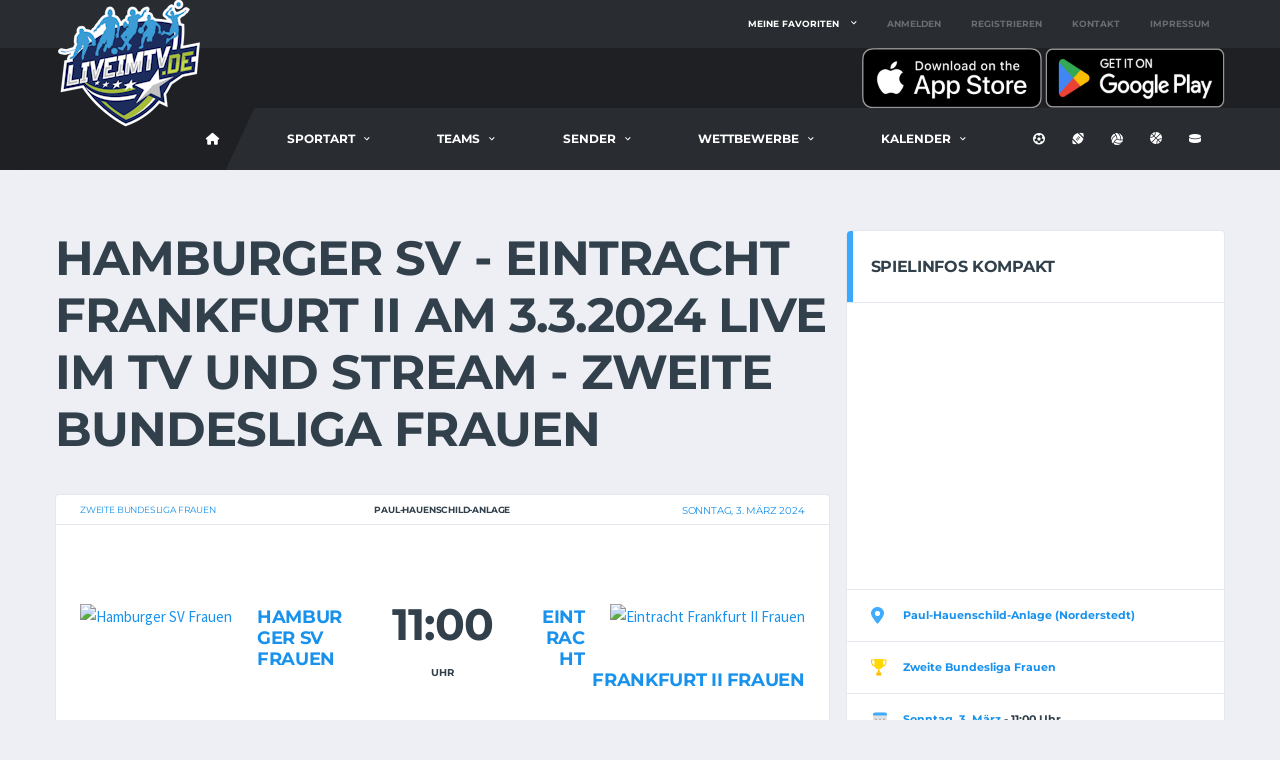

--- FILE ---
content_type: text/html; charset=utf-8
request_url: https://liveimtv.de/live/fussball/hamburger-sv---eintracht-frankfurt-ii-36529
body_size: 14713
content:

<!DOCTYPE html>
<html lang="de">
<head>
    <meta charset="utf-8" />
    <meta name="viewport" content="width=device-width, initial-scale=1.0" />
    <title>Hamburger SV - Eintracht Frankfurt II live im TV oder Stream - LiveImTV</title>

    <!-- Basic Page Needs
        ================================================== -->
    <meta http-equiv="X-UA-Compatible" content="IE=edge">
    <link rel="canonical" href="https://liveimtv.de/live/fussball/hamburger-sv---eintracht-frankfurt-ii-36529" />

    <!-- Favicons
    ================================================== -->
    <link rel="apple-touch-icon" sizes="180x180" href="/apple-touch-icon.png">
    <link rel="icon" type="image/png" sizes="32x32" href="/favicon-32x32.png">
    <link rel="icon" type="image/png" sizes="16x16" href="/favicon-16x16.png">
    <link rel="manifest" href="/site.webmanifest">

    <link rel="me" value="https://mastodon.social/@liveimtv" />



    <!-- Template CSS-->
    <link href="/css/liveimtv.min.css?v=fEuRjqwa9EWbCJj6q8Fo4xITEVTLqMcVLAmTY31AuQ8" rel="stylesheet">

    <!-- Custom CSS-->
    <link href="/css/custom.css?v=fg-N1iF_-7TipF8klQrZbptCoh3uNEcGD6owmXR9hvA" rel="stylesheet">

    <!-- Open Graph For Sharing -->
    <meta property="og:url" content="https://liveimtv.de/live/fussball/hamburger-sv---eintracht-frankfurt-ii-36529">
    <meta property="og:type" content="article">
    <meta property="og:locale" content="de_DE">
    <meta name="twitter:card" property="twitter:card" content="summary_large_image">

    <meta name="theme-color" content="#000000" />

        <meta property="og:image" content="https://fussball.hatcoach.org/img/app/2024/zweite-bundesliga-frauen-03.03.2024-hamburger-sv---eintracht-frankfurt-ii.jpg">
        <meta property="og:title" content="Hamburger SV - Eintracht Frankfurt II live im TV und Stream">
        <meta property="og:description" content="Hier bekommst du alle Infos wo Hamburger SV - Eintracht Frankfurt II live im Fernsehen und Stream &#xFC;bertragen wird.">



    <!-- Matomo -->
    <script>
        var _paq = window._paq = window._paq || [];
        /* tracker methods like "setCustomDimension" should be called before "trackPageView" */
        _paq.push(['disableCookies']);
        _paq.push(['trackPageView']);
        _paq.push(['enableLinkTracking']);
        (function () {
            var u = "//matomo.dotnetcode.de/";
            _paq.push(['setTrackerUrl', u + 'matomo.php']);
            _paq.push(['setSiteId', '1']);
            var d = document, g = d.createElement('script'), s = d.getElementsByTagName('script')[0];
            g.async = true; g.src = u + 'matomo.js'; s.parentNode.insertBefore(g, s);
        })();
    </script>
    <!-- End Matomo Code -->
    
</head>
<body data-template="template-soccer">
    <div b-6sebwqtwcs class="site-wrapper clearfix">
        <div b-6sebwqtwcs class="site-overlay"></div>
        <!-- Header
        ================================================== -->
        <!-- Header Mobile -->
        <div b-6sebwqtwcs class="header-mobile clearfix" id="header-mobile">
            <div b-6sebwqtwcs class="header-mobile__logo">
                <a b-6sebwqtwcs href="/">
                    <img src="/images/logo.png" srcset="/images/logo@2x.png 2x" alt="LiveimTV.de" class="header-mobile__logo-img">
                </a>
                <span b-6sebwqtwcs class="hide-from-pwa">
                    <span b-6sebwqtwcs class="pt-3 ml-3 align-middle">
                        <a b-6sebwqtwcs href="/home/download"
                            title="Kostenlose App auf iPhone, iPad oder Android installieren">
                            <i b-6sebwqtwcs class="fas fa-download fa-3x"></i>
                        </a>
                    </span>
                </span>
            </div>
            <div b-6sebwqtwcs class="header-mobile__inner">
                <a b-6sebwqtwcs id="header-mobile__toggle" class="burger-menu-icon">
                    <span b-6sebwqtwcs class="burger-menu-icon__line"></span>
                </a>
                <span b-6sebwqtwcs class="header-mobile__search-icon" id="header-mobile__search-icon"></span>
            </div>
            <div b-6sebwqtwcs class="header-search-form">
                <div b-6sebwqtwcs class="search-form">
                    <input b-6sebwqtwcs id="searchTextMobile" type="text" class="form-control header-mobile__search-control" value=""
                           placeholder="Suche nach Vereinen oder Spielen ....">
                    <button b-6sebwqtwcs onclick="onClickSearchMobile()" type="submit" class="header-mobile__search-submit">
                        <i b-6sebwqtwcs class="fas fa-search"></i>
                    </button>
                </div>
            </div>
        </div>

        <!-- Header Desktop -->
        <header b-6sebwqtwcs class="header header--layout-1">

            <!-- Header Top Bar -->
            <div b-6sebwqtwcs class="header__top-bar clearfix">
                <div b-6sebwqtwcs class="container">
                    <div b-6sebwqtwcs class="header__top-bar-inner">
                        <!-- Account Navigation -->
                            <ul b-6sebwqtwcs class="nav-account">
                                <li b-6sebwqtwcs class="nav-account__item has-children">
                                    <a b-6sebwqtwcs href="#">Meine Favoriten</a>
                                    <ul b-6sebwqtwcs class="main-nav__sub nav-sub-large">
                                        <li b-6sebwqtwcs>
                                            <a b-6sebwqtwcs href="/login">
                                                <i b-6sebwqtwcs class="fas fa-right-to-bracket"></i> Melde dich an um deine Favoriten zu wählen
                                            </a>
                                        </li>
                                    </ul>
                                </li>
                                <li b-6sebwqtwcs class="nav-account__item nav-account__item--logout">
                                    <a b-6sebwqtwcs href="/login">Anmelden</a>
                                </li>
                                <li b-6sebwqtwcs class="nav-account__item nav-account__item--logout">
                                    <a b-6sebwqtwcs href="/register">Registrieren</a>
                                </li>
                                <li b-6sebwqtwcs class="nav-account__item nav-account__item--logout">
                                    <a b-6sebwqtwcs href="https://livesporttotal.de/help/2507153617" target="_blank">Kontakt</a>
                                </li>
                                <li b-6sebwqtwcs class="nav-account__item nav-account__item--logout">
                                    <a b-6sebwqtwcs href="/home/impressum">Impressum</a>
                                </li>
                            </ul>

                        <!-- Account Navigation / End -->
                    </div>
                </div>
            </div>
            <!-- Header Top Bar / End -->
            <!-- Header Secondary -->
            <div b-6sebwqtwcs class="header__secondary">
                <div b-6sebwqtwcs class="container">
                    <span b-6sebwqtwcs class="hide-from-pwa">
                        <a b-6sebwqtwcs href="https://apps.apple.com/de/app/live-im-tv-sport-live/id6467501592">
                            <img b-6sebwqtwcs src="/images/appstore.png" alt="Kostenlos auf iPhone und iPad installieren" width="180" />
                        </a>
                        <a b-6sebwqtwcs href="https://play.google.com/store/apps/details?id=de.liveimtv">
                            <img b-6sebwqtwcs src="/images/playstore.png" alt="Kostenlos auf Android installieren" width="180" />
                        </a>
                    </span>
                </div>
            </div>
            <!-- Header Secondary / End -->
            <!-- Header Primary -->
            <div b-6sebwqtwcs class="header__primary">
                <div b-6sebwqtwcs class="container">
                    <div b-6sebwqtwcs class="header__primary-inner">

                        <!-- Header Logo -->
                        <div b-6sebwqtwcs class="header-logo">
                            <a b-6sebwqtwcs href="/">
                                <img src="/images/logo.png" srcset="/images/logo@2x.png 2x" alt="LiveimTV.de" class="header-logo__img">
                            </a>
                        </div>
                        <!-- Header Logo / End -->
                        <!-- Main Navigation -->
                        <nav b-6sebwqtwcs class="main-nav clearfix">
                            <ul b-6sebwqtwcs class="main-nav__list">
                                <li b-6sebwqtwcs class="">
                                        <a b-6sebwqtwcs href="/home/fussball" title="LiveimTV Fu&#xDF;ball-Startseite"><i b-6sebwqtwcs class="fa fa-home"></i></a>
                                </li>


                                <li b-6sebwqtwcs class="">
                                    <a b-6sebwqtwcs href="#">Sportart</a>
                                    <ul b-6sebwqtwcs class="main-nav__sub">
                                        <li b-6sebwqtwcs class="">
                                            <a href="/Home/Index">Alle Sportarten</a>
                                        </li>
                                        <li b-6sebwqtwcs class="active">
                                            <a href="/Home/fussball"><i b-6sebwqtwcs class="fas fa-futbol"></i> Fußball</a>
                                        </li>
                                        <li b-6sebwqtwcs class="">
                                            <a href="/Home/football"><i b-6sebwqtwcs class="fas fa-football"></i> Football</a>
                                        </li>
                                        <li b-6sebwqtwcs class="">
                                            <a href="/Home/volleyball"><i b-6sebwqtwcs class="fas fa-volleyball"></i> Volleyball</a>
                                        </li>
                                        <li b-6sebwqtwcs class="">
                                            <a href="/Home/basketball"><i b-6sebwqtwcs class="fas fa-basketball"></i> Basketball</a>
                                        </li>
                                        <li b-6sebwqtwcs class="">
                                            <a href="/Home/eishockey"><i b-6sebwqtwcs class="fas fa-hockey-puck"></i> Eishockey</a>
                                        </li>
                                    </ul>
                                </li>


<li class=""><a href="#">Teams</a><div class="main-nav__megamenu clearfix"><ul class="col-lg-3 col-md-3 col-12 main-nav__ul"><li class="main-nav__title">Deutschland</li><li><a href="https://liveimtv.de/teams/fussball/bundesliga" title="Alle Vereine aus der Ersten Bundesliga">Bundesliga</a></li><li><a href="https://liveimtv.de/teams/fussball/zweite-bundesliga" title="Alle Vereine aus der Zweiten Bundesliga">Zweite Bundesliga</a></li><li><a href="https://liveimtv.de/teams/fussball/dritte-liga" title="Alle Vereine aus der Dritten Liga">Dritte Liga</a></li><li><a href="https://liveimtv.de/teams/fussball/regionalliga-bayern" title="Alle Vereine aus der Regionalliga Bayern">Regionalliga Bayern</a></li><li><a href="https://liveimtv.de/teams/fussball/regionalliga-nord" title="Alle Vereine aus der Regionalliga Nord">Regionalliga Nord</a></li><li><a href="https://liveimtv.de/teams/fussball/regionalliga-nordost" title="Alle Vereine aus der Regionalliga Nord-Ost">Regionalliga Nord-Ost</a></li><li><a href="https://liveimtv.de/teams/fussball/regionalliga-suedwest" title="Alle Vereine aus der Regionalliga Südwest">Regionalliga Südwest</a></li><li><a href="https://liveimtv.de/teams/fussball/regionalliga-west" title="Alle Vereine aus der Regionalliga West">Regionalliga West</a></li><li><a href="https://liveimtv.de/teams/fussball/amateure" title="Alle Vereine aus dem Amateurbereich ">Amateure</a></li></ul><ul class="col-lg-3 col-md-3 col-12 main-nav__ul"><li class="main-nav__title">Europäische Ligen</li><li><a href="https://liveimtv.de/teams/fussball/premier-league" title="Alle Vereine aus der englischen Premier League">Premier League (ENG)</a></li><li><a href="https://liveimtv.de/teams/fussball/serie-a" title="Alle Vereine aus der italienischen Serie A">Serie A (ITA)</a></li><li><a href="https://liveimtv.de/teams/fussball/la-liga" title="Alle Vereine aus der spanischen Primera Division">La Liga (ESP)</a></li><li><a href="https://liveimtv.de/teams/fussball/ligue-1" title="Alle Vereine aus der französischen Ligue 1">Ligue 1 (FRA)</a></li><li><a href="https://liveimtv.de/teams/fussball/bundesliga-oesterreich" title="Alle Vereine aus der österreichischen Bundesliga">Bundesliga (AT)</a></li><li><a href="https://liveimtv.de/teams/fussball/super-league" title="Alle Vereine aus der Super League der Schweiz">Super League (CH)</a></li><li><a href="https://liveimtv.de/teams/fussball/eredivisie" title="Alle Vereine aus der Eredivisie der Niederlande">Eredivisie (NL)</a></li><li><a href="https://liveimtv.de/teams/fussball/jupiler-pro-league" title="Alle Vereine aus der belgischen Jupiler Pro League">Jupiler Pro League (BEL)</a></li><li><a href="https://liveimtv.de/teams/fussball/mls" title="Alle Vereine aus der amerikanischen MLS">MLS (USA)</a></li><li><a href="https://liveimtv.de/teams/fussball/primeira-liga" title="Alle Vereine aus der Primeira Liga Portugals">Primeira Liga (POR)</a></li></ul><ul class="col-lg-3 col-md-3 col-12 main-nav__ul"><li class="main-nav__title">Frauen</li><li><a href="https://liveimtv.de/teams/fussball/bundesliga-frauen" title="Alle Vereine aus der Bundesliga der Frauen">Bundesliga</a></li><li><a href="https://liveimtv.de/teams/fussball/zweite-bundesliga-frauen" title="Alle Vereine aus der Zweiten Bundesliga der Frauen">Zweite Bundesliga</a></li><li><a href="https://liveimtv.de/teams/fussball/bundesliga-oesterreich-frauen" title="Alle Vereine aus der österreichischen Bundesliga der Frauen">Bundesliga (Österreich)</a></li><li><a href="https://liveimtv.de/teams/fussball/womens-super-league" title="Alle Vereine aus der Womens Super League aus England">Womens Super League (ENG)</a></li><li><a href="https://liveimtv.de/teams/fussball/liga-f" title="Alle Vereine aus der spanischen Liga F der Frauen">Liga F (ESP)</a></li><li><a href="https://liveimtv.de/teams/fussball/division-1-feminine" title="Alle Vereine aus der französischen Division 1 Feminine">Division 1 Feminine (FRA)</a></li><li><a href="https://liveimtv.de/teams/fussball/nwsl" title="Alle Vereine aus der amerikanischen NWSL">NWSL (USA)</a></li></ul><ul class="col-lg-3 col-md-3 col-12 main-nav__ul"><li class="main-nav__title">Nationalteams</li><li><a href="https://liveimtv.de/teams/fussball/nationalteams-europa" title="Alle Nationalmannschaften Europas">Europa</a></li><li><a href="https://liveimtv.de/teams/fussball/nationalteams-nordamerika" title="Alle Nationalmannschaften Nordamerikas">Nordamerika</a></li><li><a href="https://liveimtv.de/teams/fussball/nationalteams-suedamerika" title="Alle Nationalmannschaften Südamerikas">SÜdamerika</a></li><li><a href="https://liveimtv.de/teams/fussball/nationalteams-afrika" title="Alle Nationalmannschaften Afrikas">Afrika</a></li><li><a href="https://liveimtv.de/teams/fussball/nationalteams-asien" title="Alle Nationalmannschaften Asiens">Asien</a></li><li><a href="https://liveimtv.de/teams/fussball/nationalteams-australien" title="Alle Nationalmannschaften aus Ozeanien">Australien</a></li></ul></div></li>
<li class=""><a href="#">Sender</a><div class="main-nav__megamenu clearfix"><ul class="col-lg-3 col-md-3 col-12 main-nav__ul"><li class="main-nav__title">Free TV</li><li><a href="https://liveimtv.de/tv/fussball/das-erste" title="Alle Fußballspiele live im Ersten">Das Erste</a></li><li><a href="https://liveimtv.de/tv/fussball/zdf" title="Alle Fußballspiele live im ZDF">ZDF</a></li><li><a href="https://liveimtv.de/tv/fussball/br" title="Alle Fußballspiele live im Bayrischen Rundfunk">BR</a></li><li><a href="https://liveimtv.de/tv/fussball/hr-fernsehen" title="Alle Fußballspiele live im Hessischen Rundfunk">HR</a></li><li><a href="https://liveimtv.de/tv/fussball/mdr" title="Alle Fußballspiele live im Mitteldeutschen Rundfunk">MDR</a></li><li><a href="https://liveimtv.de/tv/fussball/ndr" title="Alle Fußballspiele live im Norddeutschen Rundfunk">NDR</a></li><li><a href="https://liveimtv.de/tv/fussball/rbb" title="Alle Fußballspiele live bei Radio Berlin Brandenburg">RBB</a></li><li><a href="https://liveimtv.de/tv/fussball/sr" title="Alle Fußballspiele live im Saarländischen Rundfunk">SR</a></li><li><a href="https://liveimtv.de/tv/fussball/swr" title="Alle Fußballspiele live im Südwestfunk">SWR</a></li><li><a href="https://liveimtv.de/tv/fussball/wdr" title="Alle Fußballspiele live Westdeutschen Rundfunk">WDR</a></li></ul><ul class="col-lg-3 col-md-3 col-12 main-nav__ul"><li class="main-nav__title">Weitere Sender</li><li><a href="https://liveimtv.de/tv/fussball/eurosport" title="Alle Fußballspiele live bei Eurosport">Eurosport</a></li><li><a href="https://liveimtv.de/tv/fussball/prosieben" title="Alle Fußballspiele live bei Pro 7">Pro 7</a></li><li><a href="https://liveimtv.de/tv/fussball/prosieben-maxx" title="Alle Fußballspiele live bei Pro 7 Maxx">Pro 7 Maxx</a></li><li><a href="https://liveimtv.de/tv/fussball/ran" title="Alle Fußballspiele live bei ran">Ran</a></li><li><a href="https://liveimtv.de/tv/fussball/rtl" title="Alle Fußballspiele live bei RTL">RTL</a></li><li><a href="https://liveimtv.de/tv/fussball/rtl-nitro" title="Alle Fußballspiele live bei RTL Nitro">RTL Nitro</a></li><li><a href="https://liveimtv.de/tv/fussball/sat-1" title="Alle Fußballspiele live bei Sat1">Sat.1</a></li><li><a href="https://liveimtv.de/tv/fussball/servustv" title="Alle Fußballspiele live bei Servus TV">Servus TV</a></li><li><a href="https://liveimtv.de/tv/fussball/sport-1" title="Alle Fußballspiele live bei Sport1">Sport1</a></li><li><a href="https://liveimtv.de/tv/fussball/livestream" title="Alle Fußballspiele in einem Livestream">Livestreams</a></li></ul><ul class="col-lg-3 col-md-3 col-12 main-nav__ul"><li class="main-nav__title">Pay TV</li><li><a href="https://liveimtv.de/tv/fussball/dazn" title="Alle Fußballspiele live bei DAZN">DAZN</a></li><li><a href="https://liveimtv.de/tv/fussball/magentasport" title="Alle Fußballspiele live bei MagentaSport">MagentaSport</a></li><li><a href="https://liveimtv.de/tv/fussball/magentatv" title="Alle Fußballspiele live bei MagentaTV">MagentaTV</a></li><li><a href="https://liveimtv.de/tv/fussball/amazon-prime-video" title="Alle Fußballspiele live bei Amazon Prime">Prime Video</a></li><li><a href="https://liveimtv.de/tv/fussball/rtl+" title="Alle Fußballspiele live bei RTL+">RTL+</a></li><li><a href="https://liveimtv.de/tv/fussball/sky-sport" title="Alle Fußballspiele live bei Sky Sport">Sky Sport</a></li><li><a href="https://liveimtv.de/tv/fussball/sky-sport-bundesliga" title="Alle Fußballspiele live bei Sky Sport Bundesliga">Sky Sport Bundesliga</a></li><li><a href="https://liveimtv.de/tv/fussball/sky-sport-news" title="Alle Fußballspiele live bei Sky Sport News">Sky Sport News</a></li><li><a href="https://liveimtv.de/tv/fussball/sportdigital" title="Alle Fußballspiele live bei SportDigital">SportDigital</a></li></ul><ul class="col-lg-3 col-md-3 col-12 main-nav__ul"><li class="main-nav__title">Ausland</li><li><a href="https://liveimtv.de/tv/fussball/orf-1" title="Alle Fußballspiele live bei ORF1">ORF 1</a></li><li><a href="https://liveimtv.de/tv/fussball/orf-sport-+" title="Alle Fußballspiele live bei ORF Sport +">ORF Sport +</a></li><li><a href="https://liveimtv.de/tv/fussball/servustv-at" title="Alle Fußballspiele live bei Servus TV in Österreich">Servus TV Österreich</a></li><li><a href="https://liveimtv.de/tv/fussball/srf-1" title="Alle Fußballspiele live bei SRF1 in der Schweiz">SRF 1</a></li><li><a href="https://liveimtv.de/tv/fussball/srf-2" title="Alle Fußballspiele live bei SRF2 in der Schweiz">SRF 2</a></li></ul></div></li>
<li class=""><a href="#">Wettbewerbe</a><div class="main-nav__megamenu clearfix"><ul class="col-lg-3 col-md-3 col-12 main-nav__ul"><li class="main-nav__title">Deutschland</li><li><a href="https://liveimtv.de/wettbewerb/fussball/bundesliga" title="Alle Fußballspiele aus der Bundesliga">Bundesliga</a></li><li><a href="https://liveimtv.de/wettbewerb/fussball/bundesliga-frauen" title="Alle Fußballspiele aus der Bundesliga der Frauen">Frauen-Bundesliga</a></li><li><a href="https://liveimtv.de/wettbewerb/fussball/zweite-bundesliga" title="Alle Fußballspiele aus der Zweiten Bundesliga">Zweite Bundesliga</a></li><li><a href="https://liveimtv.de/wettbewerb/fussball/zweite-bundesliga-frauen" title="Alle Fußballspiele aus der Zweiten Bundesliga der Frauen">Zweite Bundesliga der Frauen</a></li><li><a href="https://liveimtv.de/wettbewerb/fussball/dritte-liga" title="Alle Fußballspiele aus der Dritten Liga">Dritte Liga</a></li><li><a href="https://liveimtv.de/wettbewerb/fussball/regionalliga" title="Alle Fußballspiele aus der Regionalliga">Regionalliga</a></li><li><a href="https://liveimtv.de/wettbewerb/fussball/dfb-pokal" title="Alle Fußballspiele aus dem DFB-Pokal">DFB-Pokal</a></li><li><a href="https://liveimtv.de/wettbewerb/fussball/dfb-pokal-frauen" title="Alle Fußballspiele aus dem DFB-Pokal der Frauen">DFB-Pokal der Frauen</a></li></ul><ul class="col-lg-3 col-md-3 col-12 main-nav__ul"><li class="main-nav__title">Andere Länder</li><li><a href="https://liveimtv.de/wettbewerb/fussball/englischer-fussball" title="Alle Fußballspiele aus England">England</a></li><li><a href="https://liveimtv.de/wettbewerb/fussball/italienischer-fussball" title="Alle Fußballspiele aus Italien">Italien</a></li><li><a href="https://liveimtv.de/wettbewerb/fussball/spanischer-fussball" title="Alle Fußballspiele aus Spanien">Spanien</a></li><li><a href="https://liveimtv.de/wettbewerb/fussball/franzoesischer-fussball" title="Alle Fußballspiele aus Frankreich">Frankreich</a></li><li><a href="https://liveimtv.de/wettbewerb/fussball/mls" title="Alle Fußballspiele aus den USA">USA</a></li></ul><ul class="col-lg-3 col-md-3 col-12 main-nav__ul"><li class="main-nav__title">International</li><li><a href="https://liveimtv.de/wettbewerb/fussball/laenderspiel" title="Alle Fußball-Länderspiele">Länderspiele</a></li><li><a href="https://liveimtv.de/wettbewerb/fussball/champions-league" title="Alle Fußballspiele aus der Champions League">Champions League</a></li><li><a href="https://liveimtv.de/wettbewerb/fussball/champions-league-frauen" title="Alle Fußballspiele aus der Womens Champions League">Womens Champions League</a></li><li><a href="https://liveimtv.de/wettbewerb/fussball/euro-2024" title="Alle Fußballspiele der Europameisterschaft 2024">Euro 2024</a></li><li><a href="https://liveimtv.de/wettbewerb/fussball/europa-league" title="Alle Fußballspiele aus der Europa League">Europa League</a></li><li><a href="https://liveimtv.de/wettbewerb/fussball/europa-conference-league" title="Alle Fußballspiele aus der Europa Conference League">Europa Conference League</a></li><li><a href="https://liveimtv.de/wettbewerb/fussball/uefa-youth-league" title="Alle Fußballspiele aus der UEFA Youth League">UEFA Youth League</a></li><li><a href="https://liveimtv.de/wettbewerb/fussball/international" title="Alle weiteren internationalen Fußballspiele">Weitere Internationale</a></li></ul><ul class="col-lg-3 col-md-3 col-12 main-nav__ul"><li class="main-nav__title">Weitere Spiele</li><li><a href="https://liveimtv.de/wettbewerb/fussball/frauenfussball" title="Alle weiteren Fußballspiele der Frauen">Frauenfußball - Weitere Spiele</a></li><li><a href="https://liveimtv.de/wettbewerb/fussball/junioren" title="Alle Fußballballspiele der Junioren">Junioren</a></li><li><a href="https://liveimtv.de/wettbewerb/fussball/freundschaftsspiel" title="Alle Fußball-Freundschaftsspiele">Freundschaftsspiele</a></li></ul></div></li>
                                    <li b-6sebwqtwcs class="has-children">
                                        <span b-6sebwqtwcs class="main-nav__toggle"></span>
                                        <a b-6sebwqtwcs href="#">Kalender</a>
                                        <ul b-6sebwqtwcs class="main-nav__sub">
                                            <li b-6sebwqtwcs>
                                                <a b-6sebwqtwcs href="/kalender/fussball/heute" title="Alle Fu&#xDF;ballspiele von heute">Heute</a>
                                            </li>
                                            <li b-6sebwqtwcs>
                                                <a b-6sebwqtwcs href="/kalender/fussball/morgen" title="Alle Fu&#xDF;ballspiele von morgen">Morgen</a>
                                            </li>
                                            <li b-6sebwqtwcs>
                                                <a b-6sebwqtwcs href="/kalender/fussball/übermorgen" title="Alle Fu&#xDF;ballspiele von übermorgen">Übermorgen</a>
                                            </li>
                                            <li b-6sebwqtwcs>
                                                <a b-6sebwqtwcs href="/kalender/fussball/diesewoche" title="Alle Fu&#xDF;ballspiele der nächsten 7 Tage">Diese Woche</a>
                                            </li>
                                            <li b-6sebwqtwcs>
                                                <a b-6sebwqtwcs href="/kalender/fussball/" title="Kalenderübersicht mit allen Fu&#xDF;ballspielen">Alle Tage</a>
                                            </li>
                                        </ul>
                                    </li>

                            </ul>

                            <!-- Social Links -->
                            <ul b-6sebwqtwcs class="social-links social-links--inline social-links--main-nav">
                                <li b-6sebwqtwcs class="social-links__item">
                                    <a b-6sebwqtwcs href="/home/fussball" class="social-links__link"
                                       data-toggle="tooltip" data-placement="bottom" title="Fussball">
                                        <i b-6sebwqtwcs class="fas fa-futbol"></i>
                                    </a>
                                </li>
                                <li b-6sebwqtwcs class="social-links__item">
                                    <a b-6sebwqtwcs href="/home/football" class="social-links__link"
                                       data-toggle="tooltip" data-placement="bottom" title="Football">
                                        <i b-6sebwqtwcs class="fas fa-football"></i>
                                    </a>
                                </li>
                                <li b-6sebwqtwcs class="social-links__item">
                                    <a b-6sebwqtwcs href="/home/volleyball" class="social-links__link"
                                       data-toggle="tooltip" data-placement="bottom" title="Volleyball">
                                        <i b-6sebwqtwcs class="fas fa-volleyball"></i>
                                    </a>
                                </li>
                                <li b-6sebwqtwcs class="social-links__item">
                                    <a b-6sebwqtwcs href="/home/basketball" class="social-links__link"
                                       data-toggle="tooltip" data-placement="bottom" title="Basketball">
                                        <i b-6sebwqtwcs class="fas fa-basketball"></i>
                                    </a>
                                </li>
                                <li b-6sebwqtwcs class="social-links__item">
                                    <a b-6sebwqtwcs href="/home/eishockey" class="social-links__link"
                                       data-toggle="tooltip" data-placement="bottom" title="Eishockey">
                                        <i b-6sebwqtwcs class="fas fa-hockey-puck"></i>
                                    </a>
                                </li>
                            </ul>
                            <!-- Social Links / End -->

                        </nav>
                        <!-- Main Navigation / End -->
                    </div>
                </div>
            </div>
            <!-- Header Primary / End -->

        </header>
        <!-- Header / End -->


        <div b-6sebwqtwcs class="site-content">
            <div b-6sebwqtwcs class="container">


                <div b-6sebwqtwcs class="row">


                    

<!-- Content -->
<div class="content col-lg-8" style="height: auto !important;">
	<h1>Hamburger SV - Eintracht Frankfurt II am 3.3.2024 live im TV und Stream - Zweite Bundesliga Frauen</h1><!-- Game Scoreboard --><div class="card"><div class="card__content"><!-- Game Result --><div class="game-result"><section class="game-result__section pt-0"><header class="game-result__header game-result__header--alt"><span class="game-result__league"><a href="/wettbewerb/fussball/zweite-bundesliga-frauen" title="Zweite Bundesliga Frauen">Zweite Bundesliga Frauen</a></span><h3 class="game-result__title">Paul-Hauenschild-Anlage</h3><time class="game-result__date" datetime="2024-03-03"><a href="/kalender/fussball/03-03-2024" title="Alle Spiele am 3.3.2024">Sonntag, 3. März 2024</a></time></header><div class="game-result__content"><!-- 1st Team --><div class="game-result__team game-result__team--first"><figure class="game-result__team-logo"><a href="/team/fussball/hamburger-sv-frauen" title="Alle Spiele von Hamburger SV Frauen anzeigen"><img src="//fussball.hatcoach.org/teams/hamburger-sv-frauen.png" alt="Hamburger SV Frauen" width="100px"></a></figure><div class="game-result__team-info"><h5 class="game-result__team-name"><a href="/team/fussball/hamburger-sv-frauen" title="Alle Spiele von Hamburger SV Frauen anzeigen">Hamburger SV Frauen</a></h5></div></div><!-- 1st Team / End --><div class="game-result__score-wrap"><div class="game-result__score game-result__score--lg">11:00</div><div class="game-result__score-label">Uhr</div></div><!-- 2nd Team --><div class="game-result__team game-result__team--second"><figure class="game-result__team-logo"><a href="/team/fussball/eintracht-frankfurt-ii-frauen" title="Alle Spiele von Eintracht Frankfurt II Frauen anzeigen"><img src="//fussball.hatcoach.org/teams/eintracht-frankfurt-ii-frauen.png" alt="Eintracht Frankfurt II Frauen" width="100px"></a></figure><div class="game-result__team-info"><h5 class="game-result__team-name"><a href="/team/fussball/eintracht-frankfurt-ii-frauen" title="Alle Spiele von Eintracht Frankfurt II Frauen anzeigen">Eintracht Frankfurt II Frauen</a></h5></div></div><!-- 2nd Team / End --></div></section><div class="spacer"></div><section class="game-result__section pt-0"><header class="game-result__subheader card__subheader"><h5 class="game-result__subtitle">Vorschau Hamburger SV - Eintracht Frankfurt II</h5></header><div class="game-result__content">Am 27. August 2023 stand zum letzten Mal eine Partie zwischen Hamburger SV und Eintracht Frankfurt II auf dem Programm. Hamburger SV setzte sich auswärts mit 4:1 durch.<BR />
<BR />
</div></section><!-- TV Details --><header class="post__header"><h2 class="post__title">Wird Hamburger SV - Eintracht Frankfurt II live im TV oder Stream übertragen?</h2></header><div class="post__content"><p><br /> Im Pay-TV wird Hamburger SV - Eintracht Frankfurt II nur von <a href="/tv/fussball/magentasport">MagentaSport</a> übertragen. Im frei empfangbaren und kostenlosen Fernsehen wird Hamburger SV - Eintracht Frankfurt II leider nicht live übertragen. </p></div><!-- Post Sharing Buttons --><h3>Teile diese Informationen mit deinen Freunden</h3><div class="post-sharing"><a href="https://www.facebook.com/sharer/sharer.php?u=https://liveimtv.de/live/fussball/hamburger-sv---eintracht-frankfurt-ii-36529" target="_blank" rel="noopener" class="btn btn-default btn-facebook btn-icon btn-block"><i class="fab fa-facebook"></i> <span class="post-sharing__label d-none d-sm-inline-block">Auf Facebook</span></a><a href="https://twitter.com/intent/tweet?url=https://liveimtv.de/live/fussball/hamburger-sv---eintracht-frankfurt-ii-36529&text=Hamburger SV - Eintracht Frankfurt II" target="_blank" rel="noopener" class="btn btn-default btn-twitter btn-icon btn-block"><i class="fab fa-twitter"></i> <span class="post-sharing__label d-none d-sm-inline-block">Auf Twitter</span></a><a href="https://api.whatsapp.com/send?text=Hamburger SV - Eintracht Frankfurt II https://liveimtv.de/live/fussball/hamburger-sv---eintracht-frankfurt-ii-36529" target="_blank" rel="noopener" class="btn btn-default btn-rss btn-icon btn-block" data-action="share/whatsapp/share"><i class="fab fa-whatsapp"></i> <span class="post-sharing__label d-none d-sm-inline-block">Per WhatsApp</span></a><a href="mailto:?&subject=Hamburger SV - Eintracht Frankfurt II&body=https://liveimtv.de/live/fussball/hamburger-sv---eintracht-frankfurt-ii-36529" target="_blank" rel="noopener" class="btn btn-default btn-google btn-icon btn-block"><i class="fa fa-envelope"></i> <span class="post-sharing__label d-none d-sm-inline-block">Per Email</span></a></div><!-- Post Sharing Buttons / End --><!-- Teams Latest Results --><div class="card card--has-table"><div class="card__header card__header--has-btn"><h4>Die letzte Partie</h4></div><div class="card__content"><div class="table-responsive"><table class="table table-hover team-result"><thead><tr><th class="team-result__date">Datum</th><th class="team-result__vs">Heim</th><th class="team-result__vs">Auswärts</th><th class="team-result__score"></th></tr></thead><tbody><tr><td class="team-result__date">27.08.2023</td><td class="team-result__vs"><div class="team-meta"><figure class="team-meta__logo"><img src="//fussball.hatcoach.org/teams/eintracht-frankfurt-ii.png" alt="Eintracht Frankfurt II"></figure><div class="team-meta__info"><h6 class="team-meta__name">Eintracht Frankfurt II</h6></div></div></td><td class="team-result__vs table-success"><div class="team-meta"><figure class="team-meta__logo"><img src="//fussball.hatcoach.org/teams/hamburger-sv.png" alt="Hamburger SV"></figure><div class="team-meta__info"><h6 class="team-meta__name">Hamburger SV</h6></div></div></td><td class="team-result__score">1:4</td></tr></tbody></table></div></div></div><!-- Teams Latest Results / End --><!-- Match Details --><div class="card card--has-table alc-match-commentary-wrapper"><div class="card__header card__header--double"><h4>Das letzte Fußballspiel</h4></div><div class="card__header card__header--double"><h4>Eintracht Frankfurt II</h4><h4>Hamburger SV</h4></div><div class="card__content"><table class="table alc-match-commentary"><thead><tr><th>Kunstrasenplatz 2 F-Rödelheim</th><th>1:4</th><th>27.08.2023</th></tr></thead><tbody><tr><td class="alc-commentary-cell alc-commentary-cell--team1"><div class="alc-commentary-cell__inner"></div></td><td class="alc-time-stamp">41.</td><td class="alc-commentary-cell alc-commentary-cell--team2"><div class="alc-commentary-cell__inner"><div class="alc-commentary-cell__text">Einwechslung: L. Mühlhaus für J. Dönges</div><div class="alc-commentary-cell__icon"><i class="icon-svg icon-substitution"></i></div></div></td></tr><tr><td class="alc-commentary-cell alc-commentary-cell--team1"><div class="alc-commentary-cell__inner"><div class="alc-commentary-cell__text">1:0 J. Berg</div><div class="alc-commentary-cell__icon"><i class="icon-svg icon-soccer-ball"></i></div></div></td><td class="alc-time-stamp">45+1.</td><td class="alc-commentary-cell alc-commentary-cell--team2"><div class="alc-commentary-cell__inner"></div></td></tr><tr><td class="alc-commentary-cell alc-commentary-cell--team1"><div class="alc-commentary-cell__inner"></div></td><td class="alc-time-stamp">45+3.</td><td class="alc-commentary-cell alc-commentary-cell--team2"><div class="alc-commentary-cell__inner"><div class="alc-commentary-cell__text">1:1 J. Lahr</div><div class="alc-commentary-cell__icon"><i class="icon-svg icon-soccer-ball"></i></div></div></td></tr><tr><td class="alc-commentary-subheader" colspan="3"><div class="alc-commentary-subheader__icon"><i class="icon-svg icon-stopwatch"></i></div><div class="alc-commentary-subheader__title">Halbzeitstand: 1:1</div></td></tr><tr><td class="alc-commentary-cell alc-commentary-cell--team1"><div class="alc-commentary-cell__inner"></div></td><td class="alc-time-stamp">53.</td><td class="alc-commentary-cell alc-commentary-cell--team2"><div class="alc-commentary-cell__inner"><div class="alc-commentary-cell__text">1:2 P. Platner (Eigentor)</div><div class="alc-commentary-cell__icon"><i class="icon-svg icon-soccer-ball"></i></div></div></td></tr><tr><td class="alc-commentary-cell alc-commentary-cell--team1"><div class="alc-commentary-cell__inner"><div class="alc-commentary-cell__text">Einwechslung: G. Stanti für V. Limani</div><div class="alc-commentary-cell__icon"><i class="icon-svg icon-substitution"></i></div></div></td><td class="alc-time-stamp">62.</td><td class="alc-commentary-cell alc-commentary-cell--team2"><div class="alc-commentary-cell__inner"></div></td></tr><tr><td class="alc-commentary-cell alc-commentary-cell--team1"><div class="alc-commentary-cell__inner"></div></td><td class="alc-time-stamp">73.</td><td class="alc-commentary-cell alc-commentary-cell--team2"><div class="alc-commentary-cell__inner"><div class="alc-commentary-cell__text">1:3 D. Marquardt</div><div class="alc-commentary-cell__icon"><i class="icon-svg icon-soccer-ball"></i></div></div></td></tr><tr><td class="alc-commentary-cell alc-commentary-cell--team1"><div class="alc-commentary-cell__inner"></div></td><td class="alc-time-stamp">74.</td><td class="alc-commentary-cell alc-commentary-cell--team2"><div class="alc-commentary-cell__inner"><div class="alc-commentary-cell__text">Einwechslung: V. Schulz für H. Günther</div><div class="alc-commentary-cell__icon"><i class="icon-svg icon-substitution"></i></div></div></td></tr><tr><td class="alc-commentary-cell alc-commentary-cell--team1"><div class="alc-commentary-cell__inner"></div></td><td class="alc-time-stamp">74.</td><td class="alc-commentary-cell alc-commentary-cell--team2"><div class="alc-commentary-cell__inner"><div class="alc-commentary-cell__text">Einwechslung: P. Machtens für M. Krüger</div><div class="alc-commentary-cell__icon"><i class="icon-svg icon-substitution"></i></div></div></td></tr><tr><td class="alc-commentary-cell alc-commentary-cell--team1"><div class="alc-commentary-cell__inner"><div class="alc-commentary-cell__text">Einwechslung: S. Khalifa für S. Wiesner</div><div class="alc-commentary-cell__icon"><i class="icon-svg icon-substitution"></i></div></div></td><td class="alc-time-stamp">78.</td><td class="alc-commentary-cell alc-commentary-cell--team2"><div class="alc-commentary-cell__inner"></div></td></tr><tr><td class="alc-commentary-cell alc-commentary-cell--team1"><div class="alc-commentary-cell__inner"><div class="alc-commentary-cell__text">Einwechslung: E. Grund für M. Rodach</div><div class="alc-commentary-cell__icon"><i class="icon-svg icon-substitution"></i></div></div></td><td class="alc-time-stamp">78.</td><td class="alc-commentary-cell alc-commentary-cell--team2"><div class="alc-commentary-cell__inner"></div></td></tr><tr><td class="alc-commentary-cell alc-commentary-cell--team1"><div class="alc-commentary-cell__inner"></div></td><td class="alc-time-stamp">82.</td><td class="alc-commentary-cell alc-commentary-cell--team2"><div class="alc-commentary-cell__inner"><div class="alc-commentary-cell__text">1:4 L. Mühlhaus</div><div class="alc-commentary-cell__icon"><i class="icon-svg icon-soccer-ball"></i></div></div></td></tr><tr><td class="alc-commentary-cell alc-commentary-cell--team1"><div class="alc-commentary-cell__inner"><div class="alc-commentary-cell__text">Einwechslung: M. Voth für J. Berg</div><div class="alc-commentary-cell__icon"><i class="icon-svg icon-substitution"></i></div></div></td><td class="alc-time-stamp">85.</td><td class="alc-commentary-cell alc-commentary-cell--team2"><div class="alc-commentary-cell__inner"></div></td></tr><tr><td class="alc-commentary-cell alc-commentary-cell--team1"><div class="alc-commentary-cell__inner"></div></td><td class="alc-time-stamp">88.</td><td class="alc-commentary-cell alc-commentary-cell--team2"><div class="alc-commentary-cell__inner"><div class="alc-commentary-cell__text">Einwechslung: I. Schittek für D. Marquardt</div><div class="alc-commentary-cell__icon"><i class="icon-svg icon-substitution"></i></div></div></td></tr><tr><td class="alc-commentary-cell alc-commentary-cell--team1"><div class="alc-commentary-cell__inner"></div></td><td class="alc-time-stamp">88.</td><td class="alc-commentary-cell alc-commentary-cell--team2"><div class="alc-commentary-cell__inner"><div class="alc-commentary-cell__text">Einwechslung: N. Karowski für L. Baum</div><div class="alc-commentary-cell__icon"><i class="icon-svg icon-substitution"></i></div></div></td></tr><tr><td class="alc-commentary-subheader" colspan="3"><div class="alc-commentary-subheader__icon"><i class="icon-svg icon-stopwatch"></i></div><div class="alc-commentary-subheader__title">Endstand: 1:4</div></td></tr></tbody></table></div></div></div><!-- Game Result / End --></div></div><!-- Game Scoreboard / End -->
</div>
<div id="sidebar" class="sidebar col-lg-4" style="height: auto !important;">
	

	<!-- Compact Match Info --><div class="widget widget--sidebar card card--no-paddings widget-event-info"><div class="widget__title card__header"><h4>Spielinfos kompakt</h4></div><div class="widget__content card__content"><div class="text-center"><iframe width="325" height="280" frameborder="0"src="https://www.bing.com/maps/embed?h=280&w=325&cp=53.690937~9.997002&lvl=14&typ=d&sty=h&src=SHELL&FORM=MBEDV8" scrolling="no"></iframe></div><ul class="alc-event-info list-unstyled"><li class="alc-event-info__item"><span class="alc-event-info__icon"><i class="icon-svg icon-map-pin"></i></span><span class="alc-event-info__value"><a id="largeMapLink" target="_blank" rel="noopener" title="Größere Karte von Paul-Hauenschild-Anlage bei Bing Maps anzeigen"href="https://www.bing.com/maps?cp=53.690937~9.997002&amp;sty=h&amp;lvl=14&amp;FORM=MBEDLD">Paul-Hauenschild-Anlage (Norderstedt)</a></span></li><li class="alc-event-info__item"><span class="alc-event-info__icon"><i class="icon-svg icon-trophy-new"></i></span><span class="alc-event-info__value"><a href="/wettbewerb/fussball/zweite-bundesliga-frauen">Zweite Bundesliga Frauen</a></span></li><li class="alc-event-info__item"><span class="alc-event-info__icon"><i class="icon-svg icon-calendar"></i></span><span class="alc-event-info__value"><a href="/kalender/fussball/03-03-2024">Sonntag, 3. März</a> - 11:00 Uhr</span></li><li class="alc-event-info__item"><span class="alc-event-info__icon"><i class="fa fa-tv"></i></span><span class="alc-event-info__value"><a href="/tv/fussball/magentasport">MagentaSport</a></span></li></ul></div></div><!-- Compact Match Info / End -->


    <!-- Show more Matches from these teams -->
    <aside class="widget widget--sidebar widget-social">
        <h4>Mehr Spiele anzeigen</h4>
               <a href="/team/fussball/hamburger-sv-frauen" 
                    class="btn-social-counter btn-social-counter--calendar" 
                    title="Alle Spiele von Hamburger SV Frauen live im TV oder Stream">
                   <div class="btn-social-counter__icon">
                        <img src="https://fussball.hatcoach.org/teams/hamburger-sv-frauen.png" 
                            alt="Wappen Hamburger SV Frauen" />
                    </div>
                    <h6 class="btn-social-counter__title">Hamburger SV Frauen</h6>
                </a>
               <a href="/team/fussball/eintracht-frankfurt-ii-frauen" 
                    class="btn-social-counter btn-social-counter--calendar" 
                    title="Alle Spiele von Eintracht Frankfurt II Frauen live im TV oder Stream">
                   <div class="btn-social-counter__icon">
                        <img src="https://fussball.hatcoach.org/teams/eintracht-frankfurt-ii-frauen.png" 
                            alt="Wappen Eintracht Frankfurt II Frauen" />
                    </div>
                    <h6 class="btn-social-counter__title">Eintracht Frankfurt II Frauen</h6>
                </a>
        
            <a href="/wettbewerb/fussball/zweite-bundesliga-frauen" 
                class="btn-social-counter btn-social-counter--calendar" title="Alle Spiele der Kategorie Zweite Bundesliga Frauen live im TV oder Stream">
                <div class="btn-social-counter__icon">
                    <img src="https://fussball.hatcoach.org/wettbewerbe/zweite-bundesliga-frauen.png" alt="Logo Zweite Bundesliga Frauen" />
                </div>
                <h6 class="btn-social-counter__title">Zweite Bundesliga Frauen</h6>
            </a>
        
               <a href="/tv/fussball/magentasport" 
                    class="btn-social-counter btn-social-counter--calendar" 
                    title="Alle Spiele bei MagentaSport live im TV oder Stream">
                   <div class="btn-social-counter__icon">
                        <img src="https://fussball.hatcoach.org/sender/magentasport.png" 
                            alt="Wappen MagentaSport" />
                    </div>
                    <h6 class="btn-social-counter__title">MagentaSport</h6>
                </a>
        
    </aside>
    <!-- Show more Matches from these teams / End-->
        <h4>Diese Seite teilen</h4>
    <aside class="widget widget--sidebar widget-social widget-social--condensed">
        <a href="https://www.facebook.com/sharer/sharer.php?u=https://liveimtv.de/live/fussball/hamburger-sv---eintracht-frankfurt-ii-36529" 
            class="btn-social-counter btn-social-counter--facebook" target="_blank">
            <div class="btn-social-counter__icon">
                <i class="fab fa-facebook"></i>
            </div>
        </a>
        <a href="https://twitter.com/intent/tweet?url=https://liveimtv.de/live/fussball/hamburger-sv---eintracht-frankfurt-ii-36529&text=Hamburger SV - Eintracht Frankfurt II live im TV oder Stream"
           class="btn-social-counter btn-social-counter--twitter" target="_blank">
            <div class="btn-social-counter__icon">
                <i class="fab fa-twitter"></i>
            </div>
        </a>
        <a href="https://api.whatsapp.com/send?text=Hamburger SV - Eintracht Frankfurt II live im TV oder Stream https://liveimtv.de/live/fussball/hamburger-sv---eintracht-frankfurt-ii-36529"
           class="btn-social-counter btn-social-counter--whatsapp" target="_blank">
            <div class="btn-social-counter__icon">
                <i class="fab fa-whatsapp"></i>
            </div>
        </a>
        <a href="mailto:?&subject=Hamburger SV - Eintracht Frankfurt II live im TV oder Stream&body=https://liveimtv.de/live/fussball/hamburger-sv---eintracht-frankfurt-ii-36529"
           class="btn-social-counter btn-social-counter--google" target="_blank">
            <div class="btn-social-counter__icon">
                <i class="fa fa-envelope"></i>
            </div>
        </a>
        <a onclick="navigator.clipboard.writeText('https://liveimtv.de/live/fussball/hamburger-sv---eintracht-frankfurt-ii-36529');Swal.fire({title:'URL kopiert', icon: 'success', text:'Die Adresse der Webseite wurde erfolgreich in die Zwischenablage koppiert. Du kannst sie nun an deine Freunde schicken!'});"
           class="btn-social-counter btn-social-counter--twitch">
            <div class="btn-social-counter__icon">
                <i class="fas fa-copy"></i>
            </div>
        </a>

    </aside>

    
    

<aside class="hide-from-pwa widget widget--sidebar card widget-preview">
    <div class="widget__title card__header">
        <h4>Kostenlose App installieren</h4>
    </div>
    <div class="widget__content card__content">
        <div class="match-preview">
            <section class="match-preview__body">
                <div class="match-preview__content">
                    Installiere dir jetzt die kostenlose App um keine Termine zu verpassen.
                    Kostenlos verfügbar für iPhone, iPad und Android.
                    <br />
                    <a href="https://apps.apple.com/de/app/live-im-tv-sport-live/id6467501592">
                        <img src="/images/appstore.png" alt="Kostenlos auf iPhone und iPad installieren" width="140" />
                    </a>
                    <a href="https://play.google.com/store/apps/details?id=de.liveimtv">
                        <img src="/images/playstore.png" alt="Kostenlos auf Android installieren" width="140" />
                    </a>
                </div>
            </section>
        </div>
    </div>
</aside>



	<div class="card card--has-table"><div class="card__header"><h4>Fußball in den nächsten Tagen</h4></div><div class="card__content"><div class="df-checkout-review-order"><div class="table-responsive"><table class="df-checkout-review-order-table table"><tbody><tr class="cart_item"><td class="product-name"><a href="/kalender/fussball/heute" title="Am 21.01.2026 werden 11 Spiele live im Fernsehen gezeigt"> Heute </a></td><td class="product-total"><span class="amount"> 11 Spiele </span></td></tr><tr class="cart_item"><td class="product-name"><a href="/kalender/fussball/morgen" title="Am 22.01.2026 werden 12 Spiele live im Fernsehen gezeigt"> Morgen </a></td><td class="product-total"><span class="amount"> 12 Spiele </span></td></tr><tr class="cart_item"><td class="product-name"><a href="/kalender/fussball/übermorgen" title="Am 23.01.2026 werden 8 Spiele live im Fernsehen gezeigt"> Übermorgen </a></td><td class="product-total"><span class="amount"> 8 Spiele </span></td></tr><tr class="cart_item"><td class="product-name"><a href="/kalender/fussball/24-01-2026" title="Am 24.01.2026 werden 38 Spiele live im Fernsehen gezeigt"> Samstag, 24. Januar </a></td><td class="product-total"><span class="amount"> 38 Spiele </span></td></tr><tr class="cart_item"><td class="product-name"><a href="/kalender/fussball/25-01-2026" title="Am 25.01.2026 werden 35 Spiele live im Fernsehen gezeigt"> Sonntag, 25. Januar </a></td><td class="product-total"><span class="amount"> 35 Spiele </span></td></tr><tr class="cart_item"><td class="product-name"><a href="/kalender/fussball/26-01-2026" title="Am 26.01.2026 werden 6 Spiele live im Fernsehen gezeigt"> Montag, 26. Januar </a></td><td class="product-total"><span class="amount"> 6 Spiele </span></td></tr><tr class="cart_item"><td class="product-name"><a href="/kalender/fussball/27-01-2026" title="Am 27.01.2026 werden 3 Spiele live im Fernsehen gezeigt"> Dienstag, 27. Januar </a></td><td class="product-total"><span class="amount"> 3 Spiele </span></td></tr><tr class="cart_item"><td class="product-name"><a href="/kalender/fussball/28-01-2026" title="Am 28.01.2026 werden 18 Spiele live im Fernsehen gezeigt"> Mittwoch, 28. Januar </a></td><td class="product-total"><span class="amount"> 18 Spiele </span></td></tr></tbody></table></div></div></div></div>

	<aside class="widget widget--sidebar card widget-tagcloud"><div class="widget__title card__header card__header--has-btn"><h4>Beliebte Fernsehsender</h4></div><div class="widget__content card__content"><div class="tagcloud"><a href="/tv/fussball/amazon-prime-video" class="btn btn-primary btn-xs btn-outline btn-sm" title="Alle Spiele von Amazon Prime Video zeigen">Amazon Prime Video</a><a href="/tv/fussball/das-erste" class="btn btn-primary btn-xs btn-outline btn-sm" title="Alle Spiele von Das Erste zeigen">Das Erste</a><a href="/tv/fussball/dazn" class="btn btn-primary btn-xs btn-outline btn-sm" title="Alle Spiele von DAZN zeigen">DAZN</a><a href="/tv/fussball/disney-" class="btn btn-primary btn-xs btn-outline btn-sm" title="Alle Spiele von Disney+ zeigen">Disney+</a><a href="/tv/fussball/livestream" class="btn btn-primary btn-xs btn-outline btn-sm" title="Alle Spiele von LiveStream zeigen">LiveStream</a><a href="/tv/fussball/magentasport" class="btn btn-primary btn-xs btn-outline btn-sm" title="Alle Spiele von MagentaSport zeigen">MagentaSport</a><a href="/tv/fussball/mdr" class="btn btn-primary btn-xs btn-outline btn-sm" title="Alle Spiele von MDR zeigen">MDR</a><a href="/tv/fussball/ndr" class="btn btn-primary btn-xs btn-outline btn-sm" title="Alle Spiele von NDR zeigen">NDR</a><a href="/tv/fussball/rbb" class="btn btn-primary btn-xs btn-outline btn-sm" title="Alle Spiele von RBB zeigen">RBB</a><a href="/tv/fussball/rtl" class="btn btn-primary btn-xs btn-outline btn-sm" title="Alle Spiele von RTL zeigen">RTL</a><a href="/tv/fussball/rtl-nitro" class="btn btn-primary btn-xs btn-outline btn-sm" title="Alle Spiele von RTL Nitro zeigen">RTL Nitro</a><a href="/tv/fussball/rtl-" class="btn btn-primary btn-xs btn-outline btn-sm" title="Alle Spiele von RTL+ zeigen">RTL+</a><a href="/tv/fussball/sat-1" class="btn btn-primary btn-xs btn-outline btn-sm" title="Alle Spiele von Sat.1 zeigen">Sat.1</a><a href="/tv/fussball/servustv" class="btn btn-primary btn-xs btn-outline btn-sm" title="Alle Spiele von ServusTV zeigen">ServusTV</a><a href="/tv/fussball/servustv-at" class="btn btn-primary btn-xs btn-outline btn-sm" title="Alle Spiele von ServusTV AT zeigen">ServusTV AT</a><a href="/tv/fussball/sky-sport" class="btn btn-primary btn-xs btn-outline btn-sm" title="Alle Spiele von Sky Sport zeigen">Sky Sport</a><a href="/tv/fussball/sky-sport-austria" class="btn btn-primary btn-xs btn-outline btn-sm" title="Alle Spiele von Sky Sport Austria zeigen">Sky Sport Austria</a><a href="/tv/fussball/sky-sport-bundesliga" class="btn btn-primary btn-xs btn-outline btn-sm" title="Alle Spiele von Sky Sport Bundesliga zeigen">Sky Sport Bundesliga</a><a href="/tv/fussball/sport-1" class="btn btn-primary btn-xs btn-outline btn-sm" title="Alle Spiele von Sport 1 zeigen">Sport 1</a><a href="/tv/fussball/sportdigital" class="btn btn-primary btn-xs btn-outline btn-sm" title="Alle Spiele von SportDigital zeigen">SportDigital</a><a href="/tv/fussball/sr" class="btn btn-primary btn-xs btn-outline btn-sm" title="Alle Spiele von SR zeigen">SR</a><a href="/tv/fussball/srf-2" class="btn btn-primary btn-xs btn-outline btn-sm" title="Alle Spiele von SRF 2 zeigen">SRF 2</a><a href="/tv/fussball/swr" class="btn btn-primary btn-xs btn-outline btn-sm" title="Alle Spiele von SWR zeigen">SWR</a><a href="/tv/fussball/zdf" class="btn btn-primary btn-xs btn-outline btn-sm" title="Alle Spiele von ZDF zeigen">ZDF</a><br></div></div></aside>
	<aside class="widget widget--sidebar card widget-tagcloud"><div class="widget__title card__header card__header--has-btn"><h4>Wettbewerbe</h4></div><div class="widget__content card__content"><div class="tagcloud"><a href="/wettbewerb/fussball/bundesliga" class="btn btn-primary btn-xs btn-outline btn-sm" title="Alle Spiele aus dem Bereich Bundesliga">Bundesliga</a><a href="/wettbewerb/fussball/bundesliga-frauen" class="btn btn-primary btn-xs btn-outline btn-sm" title="Alle Spiele aus dem Bereich Bundesliga Frauen">Bundesliga Frauen</a><a href="/wettbewerb/fussball/champions-league" class="btn btn-primary btn-xs btn-outline btn-sm" title="Alle Spiele aus dem Bereich Champions League">Champions League</a><a href="/wettbewerb/fussball/champions-league-frauen" class="btn btn-primary btn-xs btn-outline btn-sm" title="Alle Spiele aus dem Bereich Champions League Frauen">Champions League Frauen</a><a href="/wettbewerb/fussball/dfb-pokal" class="btn btn-primary btn-xs btn-outline btn-sm" title="Alle Spiele aus dem Bereich DFB-Pokal">DFB-Pokal</a><a href="/wettbewerb/fussball/dritte-liga" class="btn btn-primary btn-xs btn-outline btn-sm" title="Alle Spiele aus dem Bereich Dritte Liga">Dritte Liga</a><a href="/wettbewerb/fussball/englischer-fussball" class="btn btn-primary btn-xs btn-outline btn-sm" title="Alle Spiele aus dem Bereich Englischer Fussball">Englischer Fussball</a><a href="/wettbewerb/fussball/europa-league" class="btn btn-primary btn-xs btn-outline btn-sm" title="Alle Spiele aus dem Bereich Europa League">Europa League</a><a href="/wettbewerb/fussball/franzoesischer-fussball" class="btn btn-primary btn-xs btn-outline btn-sm" title="Alle Spiele aus dem Bereich Französischer Fussball">Französischer Fussball</a><a href="/wettbewerb/fussball/international" class="btn btn-primary btn-xs btn-outline btn-sm" title="Alle Spiele aus dem Bereich International">International</a><a href="/wettbewerb/fussball/italienischer-fussball" class="btn btn-primary btn-xs btn-outline btn-sm" title="Alle Spiele aus dem Bereich Italienischer Fussball">Italienischer Fussball</a><a href="/wettbewerb/fussball/regionalliga" class="btn btn-primary btn-xs btn-outline btn-sm" title="Alle Spiele aus dem Bereich Regionalliga">Regionalliga</a><a href="/wettbewerb/fussball/spanischer-fussball" class="btn btn-primary btn-xs btn-outline btn-sm" title="Alle Spiele aus dem Bereich Spanischer Fussball">Spanischer Fussball</a><a href="/wettbewerb/fussball/zweite-bundesliga" class="btn btn-primary btn-xs btn-outline btn-sm" title="Alle Spiele aus dem Bereich Zweite Bundesliga">Zweite Bundesliga</a><a href="/wettbewerb/fussball/zweite-bundesliga-frauen" class="btn btn-primary btn-xs btn-outline btn-sm" title="Alle Spiele aus dem Bereich Zweite Bundesliga Frauen">Zweite Bundesliga Frauen</a><br></div></div></aside>

    <aside class="widget widget--sidebar card widget-tagcloud">
    <div class="widget__title card__header card__header--has-btn">
        <h4>Kontakt</h4>
    </div>
    <div class="widget__content card__content text-center">
        <p>Du hast Fragen, eine Fehlermeldung, neue Anregungen und möchtest uns kontaktieren?</p>
        <p>Benutze einfach unser Kontaktformular.</p>
        <p>Wir freuen uns auf deine Nachricht!</p>

        <a href="https://livesporttotal.de/help/2507153617" class="btn btn-secondary btn-lg btn-block" target="_blank"
            title="Kontaktformular aufrufen">Kontaktformular</a>
    </div>
</aside>
</div>


                </div>
            </div>
        </div>



        <!-- Footer
        ================================================== -->
        <footer b-6sebwqtwcs id="footer" class="footer">

            <!-- Footer Primary -->
<div class="footer-widgets"><div class="footer-widgets__inner"><div class="container"><div class="row"><div class="col-sm-6 col-lg-3"><div class="footer-col-inner"><!-- Footer Logo --><div class="footer-logo footer-logo--has-txt"><a href="/"><img src="/images/logo-footer.png" srcset="/images/logo-footer@2x.png 2x" alt="Live im TV Logo" class="footer-logo__img" loading="lazy"><div class="footer-logo__heading"><h5 class="footer-logo__txt">LiveimTV.de</h5><span class="footer-logo__tagline">Alle Spiele live im TV und Stream</span></div></a></div><!-- Footer Logo / End --><!-- Widget: Contact Info --><div class="widget widget--footer widget-contact-info"><div class="widget__content"><div class="widget-contact-info__desc"><p>Auf LiveimTV.de findest Du alle Spiele die live im TV oder Stream übertragen werden. Neben den deutschen TV-Sendern findest Du hier auch Streams von Youtube etc. sowie Fernsehsender aus dem benachbarten Ausland. Und das nicht nur für Fußball, sondern auch für andere Sportarten.</p></div></div></div><!-- Widget: Contact Info / End --></div></div><div class="col-sm-6 col-lg-3"><div class="footer-col-inner"><!-- Widget: Popular Sporttypes --><div class="widget widget--footer widget-popular-posts"><h4 class="widget__title">Kommende Spiele</h4><div class="widget__content"><ul class="posts posts--simple-list"><li class="posts__item posts__item--category-1"><figure class="posts__thumb posts__thumb--hover"><a href="/home/basketball" title="Alle Basketballspiele anzeigen"><img src="/images/basketball.svg" alt="Basketball" loading="lazy"></a></figure><div class="posts__inner"><div class="posts__cat"><span class="label posts__cat-label">Basketball</span></div><h6 class="posts__title posts__title--color-hover"><a href="/home/basketball">Demnächst werden 722 Basketballspiele live übertragen</a></div></li><li class="posts__item posts__item--category-1"><figure class="posts__thumb posts__thumb--hover"><a href="/home/eishockey" title="Alle Eishockeyspiele anzeigen"><img src="/images/eishockey.svg" alt="Eishockey" loading="lazy"></a></figure><div class="posts__inner"><div class="posts__cat"><span class="label posts__cat-label">Eishockey</span></div><h6 class="posts__title posts__title--color-hover"><a href="/home/eishockey">Demnächst werden 354 Eishockeyspiele live übertragen</a></div></li><li class="posts__item posts__item--category-1"><figure class="posts__thumb posts__thumb--hover"><a href="/home/fussball" title="Alle Fußballspiele anzeigen"><img src="/images/fussball.svg" alt="Fußball" loading="lazy"></a></figure><div class="posts__inner"><div class="posts__cat"><span class="label posts__cat-label">Fußball</span></div><h6 class="posts__title posts__title--color-hover"><a href="/home/fussball">Demnächst werden 351 Fußballspiele live übertragen</a></div></li></ul></div></div><!-- Widget: Popular Sporttypes --></div></div><div class="col-sm-6 col-lg-3"><div class="footer-col-inner"><!-- Widget: Popular Teams --><div class="widget widget--footer widget-popular-posts"><h4 class="widget__title">Populäre Fußball-Teams</h4><div class="widget__content"><ul class="posts posts--simple-list"><li class="posts__item posts__item--category-1"><figure class="posts__thumb posts__thumb--hover"><a href="/team/fussball/bayer-leverkusen" title="Alle Spiele von Bayer Leverkusen anzeigen"><img src="//fussball.hatcoach.org/teams/bayer-leverkusen.png" alt="Bayer Leverkusen Logo" loading="lazy"></a></figure><div class="posts__inner"><div class="posts__cat"><a href="/home/fussball" class="fas fa-futbol align-top" title="Alle Fußballspiele anzeigen"></a><span class="label posts__cat-label">Bayer Leverkusen</span></div><h6 class="posts__title posts__title--color-hover"><a href="/team/fussball/bayer-leverkusen" title="Alle Spiele von Bayer Leverkusen anzeigen">9 Spiele von Bayer Leverkusen werden demnächst live gezeigt.</a></div></li><li class="posts__item posts__item--category-1"><figure class="posts__thumb posts__thumb--hover"><a href="/team/fussball/bayern-muenchen" title="Alle Spiele von Bayern München anzeigen"><img src="//fussball.hatcoach.org/teams/bayern-muenchen.png" alt="Bayern München Logo" loading="lazy"></a></figure><div class="posts__inner"><div class="posts__cat"><a href="/home/fussball" class="fas fa-futbol align-top" title="Alle Fußballspiele anzeigen"></a><span class="label posts__cat-label">Bayern München</span></div><h6 class="posts__title posts__title--color-hover"><a href="/team/fussball/bayern-muenchen" title="Alle Spiele von Bayern München anzeigen">9 Spiele von Bayern München werden demnächst live gezeigt.</a></div></li><li class="posts__item posts__item--category-1"><figure class="posts__thumb posts__thumb--hover"><a href="/team/fussball/vfb-stuttgart" title="Alle Spiele von VfB Stuttgart anzeigen"><img src="//fussball.hatcoach.org/teams/vfb-stuttgart.png" alt="VfB Stuttgart Logo" loading="lazy"></a></figure><div class="posts__inner"><div class="posts__cat"><a href="/home/fussball" class="fas fa-futbol align-top" title="Alle Fußballspiele anzeigen"></a><span class="label posts__cat-label">VfB Stuttgart</span></div><h6 class="posts__title posts__title--color-hover"><a href="/team/fussball/vfb-stuttgart" title="Alle Spiele von VfB Stuttgart anzeigen">9 Spiele von VfB Stuttgart werden demnächst live gezeigt.</a></div></li></ul></div></div><!-- Widget: Popular Teams --></div></div><div class="col-sm-6 col-lg-3"><div class="footer-col-inner"><!-- Widget: Popular TV Stations --><div class="widget widget--footer widget-popular-posts"><h4 class="widget__title">Aktive Fußball -Sender</h4><div class="widget__content"><ul class="posts posts--simple-list"><li class="posts__item posts__item--category-1"><figure class="posts__thumb posts__thumb--hover"><a href="/tv/fussball/dazn" title="Alle Spiele von DAZN anzeigen"><img src="//fussball.hatcoach.org/sender/dazn.png" alt="DAZN Logo" loading="lazy"></a></figure><div class="posts__inner"><div class="posts__cat"><span class="label posts__cat-label">DAZN</span></div><h6 class="posts__title posts__title--color-hover"><a href="/tv/fussball/dazn" title="Alle Spiele von DAZN anzeigen">126 Spiele zeigt DAZN demnächst live.</a></div></li><li class="posts__item posts__item--category-1"><figure class="posts__thumb posts__thumb--hover"><a href="/tv/fussball/magentasport" title="Alle Spiele von MagentaSport anzeigen"><img src="//fussball.hatcoach.org/sender/magentasport.png" alt="MagentaSport Logo" loading="lazy"></a></figure><div class="posts__inner"><div class="posts__cat"><span class="label posts__cat-label">MagentaSport</span></div><h6 class="posts__title posts__title--color-hover"><a href="/tv/fussball/magentasport" title="Alle Spiele von MagentaSport anzeigen">121 Spiele zeigt MagentaSport demnächst live.</a></div></li><li class="posts__item posts__item--category-1"><figure class="posts__thumb posts__thumb--hover"><a href="/tv/fussball/sky-sport-bundesliga" title="Alle Spiele von Sky Sport Bundesliga anzeigen"><img src="//fussball.hatcoach.org/sender/sky-sport-bundesliga.png" alt="Sky Sport Bundesliga Logo" loading="lazy"></a></figure><div class="posts__inner"><div class="posts__cat"><span class="label posts__cat-label">Sky Sport Bundesliga</span></div><h6 class="posts__title posts__title--color-hover"><a href="/tv/fussball/sky-sport-bundesliga" title="Alle Spiele von Sky Sport Bundesliga anzeigen">97 Spiele zeigt Sky Sport Bundesliga demnächst live.</a></div></li></ul></div></div><!-- Widget: Popular TV Stations --></div></div></div></div></div><!-- Sports --><div class="container"><div class="sponsors"><h6 class="sponsors-title">Unsere Sportarten:</h6><ul class="sponsors-logos"><li class="sponsors__item"><a href="/home/basketball" title="Basketball"><img src="/images/basketball.svg" alt="Basketball" style="height:50px" loading="lazy"></a></li><li class="sponsors__item"><a href="/home/eishockey" title="Eishockey"><img src="/images/eishockey.svg" alt="Eishockey" style="height:50px" loading="lazy"></a></li><li class="sponsors__item"><a href="/home/football" title="Football"><img src="/images/football.svg" alt="Football" style="height:50px" loading="lazy"></a></li><li class="sponsors__item"><a href="/home/fussball" title="Fußball"><img src="/images/fussball.svg" alt="Fußball" style="height:50px" loading="lazy"></a></li><li class="sponsors__item"><a href="/home/volleyball" title="Volleyball"><img src="/images/volleyball.svg" alt="Volleyball" style="height:50px" loading="lazy"></a></li></ul></div></div><!-- Sports / End --></div>
            <!-- Footer Primary/ End -->
            <!-- Footer Secondary -->
            <div b-6sebwqtwcs class="footer-secondary">
                <div b-6sebwqtwcs class="container">
                    <div b-6sebwqtwcs class="footer-secondary__inner">
                        <div b-6sebwqtwcs class="row">
                            <div b-6sebwqtwcs class="col-md-4">
                                <div b-6sebwqtwcs class="footer-copyright"><a b-6sebwqtwcs href="/">LiveimTV.de</a></div>
                            </div>
                            <div b-6sebwqtwcs class="col-md-8">
                                <ul b-6sebwqtwcs class="footer-nav footer-nav--right footer-nav--condensed footer-nav--sm">
                                    <li b-6sebwqtwcs class="footer-nav__item"><a b-6sebwqtwcs href="/">Startseite</a></li>
                                    <li b-6sebwqtwcs class="footer-nav__item"><a b-6sebwqtwcs href="/login">Anmelden</a></li>
                                    <li b-6sebwqtwcs class="footer-nav__item"><a b-6sebwqtwcs href="/register">Registrieren</a></li>
                                    <li b-6sebwqtwcs class="footer-nav__item"><a b-6sebwqtwcs href="/home/download">Download</a></li>
                                    <li b-6sebwqtwcs class="footer-nav__item"><a b-6sebwqtwcs href="/home/datenschutz">Datenschutz</a></li>
                                    <li b-6sebwqtwcs class="footer-nav__item"><a b-6sebwqtwcs href="https://livesporttotal.de/help/2507153617" target="_blank">Kontakt</a></li>
                                    <li b-6sebwqtwcs class="footer-nav__item"><a b-6sebwqtwcs href="/home/impressum">Impressum</a></li>
                                </ul>
                            </div>
                        </div>
                    </div>
                </div>
            </div>
            <!-- Footer Secondary / End -->
        </footer>
        <!-- Footer / End -->


    </div>

    <!-- Javascript Files
    ================================================== -->
    <!-- Core JS -->
    <script src="/vendor/jquery/jquery.min.js?v=FgpCb_KJQlLNfOu91ta32o_NMZxltwRo8QtmkMRdAu8"></script>
    <script src="/vendor/jquery/jquery-migrate.min.js?v=F0O1TmEa4I8N24nY0bya59eP6svWcshqX1uzwaWC4F4"></script>
    <script src="/vendor/bootstrap/js/bootstrap.bundle.min.js?v=fgLAgv7fyCGopR_gBNq2iW3ZKIdqIcyshnUULC4vex8"></script>
    <script src="/js/core.js?v=FCj6U5zweM-D8FFVIzkYNYE8UnagwYo7jetC6CMOvzg"></script>

    <!-- Template JS -->
    <script src="/js/init.js?v=7Fr8KLkwweI04NIQwfKFvnVLbtOgKJQMbv1ZFVb1m00"></script>
    <script src="/vendor/select2/select2.min.js"></script>
    <script src="/vendor/select2/de.js"></script>
    <script src="/vendor/isotope/dist/isotope.pkgd.min.js?v=CBrpuqrMhXwcLLUd5tvQ4euBHCdh7wGlDfNz8vbu_iI"></script>
    <script src="/vendor/magnific-popup/dist/jquery.magnific-popup.js?v=wk7QMTzYE7BJvko9BsywPzRmKzhCtIQKTuN6_B9sRmw"></script>
    <script src="/vendor/sweetalert2/sweetalert2.min.js"></script>

    <script src="/js/custom.js?v=CWFhj2nINFeQ4QzhIRNfvyKX97fzrjCI1vfV5d96uIE"></script>

    <script>
        function onClickSearch() {
            var query = $('#searchText').val();
            callSearchPage(query);
        }
        function onClickSearchMobile() {
            var query = $('#searchTextMobile').val();
            callSearchPage(query);
        }
        $("#searchText").keyup(function (event) {
            if (event.keyCode === 13) {
                onClickSearch();
            }
        });
        $("#searchTextMobile").keyup(function (event) {
            if (event.keyCode === 13) {
                onClickSearchMobile();
            }
        });
        function callSearchPage(searchTerm) {
            window.open("/suche/index/" + searchTerm, "_self")
        }

    </script>
    
    


</body>
</html>

--- FILE ---
content_type: text/css
request_url: https://liveimtv.de/css/liveimtv.min.css?v=fEuRjqwa9EWbCJj6q8Fo4xITEVTLqMcVLAmTY31AuQ8
body_size: 230164
content:
@charset "UTF-8";:root{--blue:#007bff;--indigo:#6610f2;--purple:#6f42c1;--pink:#e83e8c;--red:#dc3545;--orange:#fd7e14;--yellow:#ffc107;--green:#28a745;--teal:#20c997;--cyan:#17a2b8;--white:#fff;--gray:#6c757d;--gray-dark:#343a40;--primary:#007bff;--secondary:#6c757d;--success:#28a745;--info:#17a2b8;--warning:#ffc107;--danger:#dc3545;--light:#f8f9fa;--dark:#343a40;--breakpoint-xs:0;--breakpoint-sm:576px;--breakpoint-md:768px;--breakpoint-lg:992px;--breakpoint-xl:1200px;--font-family-sans-serif:-apple-system,BlinkMacSystemFont,"Segoe UI",Roboto,"Helvetica Neue",Arial,"Noto Sans","Liberation Sans",sans-serif,"Apple Color Emoji","Segoe UI Emoji","Segoe UI Symbol","Noto Color Emoji";--font-family-monospace:SFMono-Regular,Menlo,Monaco,Consolas,"Liberation Mono","Courier New",monospace}*,::before,::after{-webkit-box-sizing:border-box;box-sizing:border-box}html{font-family:sans-serif;line-height:1.15;-webkit-text-size-adjust:100%;-webkit-tap-highlight-color:rgba(0,0,0,0)}article,aside,figcaption,figure,footer,header,hgroup,main,nav,section{display:block}body{margin:0;font-family:-apple-system,BlinkMacSystemFont,"Segoe UI",Roboto,"Helvetica Neue",Arial,"Noto Sans","Liberation Sans",sans-serif,"Apple Color Emoji","Segoe UI Emoji","Segoe UI Symbol","Noto Color Emoji";font-size:1rem;font-weight:400;line-height:1.5;color:#212529;text-align:left;background-color:#fff}[tabindex="-1"]:focus:not(:focus-visible){outline:0!important}hr{-webkit-box-sizing:content-box;box-sizing:content-box;height:0;overflow:visible}h1,h2,h3,h4,h5,h6{margin-top:0;margin-bottom:.5rem}p{margin-top:0;margin-bottom:1rem}abbr[title],abbr[data-original-title]{text-decoration:underline;-webkit-text-decoration:underline dotted;text-decoration:underline dotted;cursor:help;border-bottom:0;text-decoration-skip-ink:none}address{margin-bottom:1rem;font-style:normal;line-height:inherit}ol,ul,dl{margin-top:0;margin-bottom:1rem}ol ol,ul ul,ol ul,ul ol{margin-bottom:0}dt{font-weight:700}dd{margin-bottom:.5rem;margin-left:0}blockquote{margin:0 0 1rem}b,strong{font-weight:bolder}small{font-size:80%}sub,sup{position:relative;font-size:75%;line-height:0;vertical-align:baseline}sub{bottom:-.25em}sup{top:-.5em}a{color:#007bff;text-decoration:none;background-color:transparent}a:hover{color:#0056b3;text-decoration:underline}a:not([href]):not([class]){color:inherit;text-decoration:none}a:not([href]):not([class]):hover{color:inherit;text-decoration:none}pre,code,kbd,samp{font-family:SFMono-Regular,Menlo,Monaco,Consolas,"Liberation Mono","Courier New",monospace;font-size:1em}pre{margin-top:0;margin-bottom:1rem;overflow:auto;-ms-overflow-style:scrollbar}figure{margin:0 0 1rem}img{vertical-align:middle;border-style:none}svg{overflow:hidden;vertical-align:middle}table{border-collapse:collapse}caption{padding-top:.75rem;padding-bottom:.75rem;color:#6c757d;text-align:left;caption-side:bottom}th{text-align:inherit;text-align:-webkit-match-parent}label{display:inline-block;margin-bottom:.5rem}button{border-radius:0}button:focus:not(:focus-visible){outline:0}input,button,select,optgroup,textarea{margin:0;font-family:inherit;font-size:inherit;line-height:inherit}button,input{overflow:visible}button,select{text-transform:none}[role=button]{cursor:pointer}select{word-wrap:normal}button,[type=button],[type=reset],[type=submit]{-webkit-appearance:button}button:not(:disabled),[type=button]:not(:disabled),[type=reset]:not(:disabled),[type=submit]:not(:disabled){cursor:pointer}button::-moz-focus-inner,[type=button]::-moz-focus-inner,[type=reset]::-moz-focus-inner,[type=submit]::-moz-focus-inner{padding:0;border-style:none}input[type=radio],input[type=checkbox]{-webkit-box-sizing:border-box;box-sizing:border-box;padding:0}textarea{overflow:auto;resize:vertical}fieldset{min-width:0;padding:0;margin:0;border:0}legend{display:block;width:100%;max-width:100%;padding:0;margin-bottom:.5rem;font-size:1.5rem;line-height:inherit;color:inherit;white-space:normal}progress{vertical-align:baseline}[type=number]::-webkit-inner-spin-button,[type=number]::-webkit-outer-spin-button{height:auto}[type=search]{outline-offset:-2px;-webkit-appearance:none}[type=search]::-webkit-search-decoration{-webkit-appearance:none}::-webkit-file-upload-button{font:inherit;-webkit-appearance:button}output{display:inline-block}summary{display:list-item;cursor:pointer}template{display:none}[hidden]{display:none!important}h1,h2,h3,h4,h5,h6,.h1,.h2,.h3,.h4,.h5,.h6{margin-bottom:.5rem;font-weight:500;line-height:1.2}h1,.h1{font-size:2.5rem}h2,.h2{font-size:2rem}h3,.h3{font-size:1.75rem}h4,.h4{font-size:1.5rem}h5,.h5{font-size:1.25rem}h6,.h6{font-size:1rem}.lead{font-size:1.25rem;font-weight:300}.display-1{font-size:6rem;font-weight:300;line-height:1.2}.display-2{font-size:5.5rem;font-weight:300;line-height:1.2}.display-3{font-size:4.5rem;font-weight:300;line-height:1.2}.display-4{font-size:3.5rem;font-weight:300;line-height:1.2}hr{margin-top:1rem;margin-bottom:1rem;border:0;border-top:1px solid rgba(0,0,0,.1)}small,.small{font-size:80%;font-weight:400}mark,.mark{padding:.2em;background-color:#fcf8e3}.list-unstyled{padding-left:0;list-style:none}.list-inline{padding-left:0;list-style:none}.list-inline-item{display:inline-block}.list-inline-item:not(:last-child){margin-right:.5rem}.initialism{font-size:90%;text-transform:uppercase}.blockquote{margin-bottom:1rem;font-size:1.25rem}.blockquote-footer{display:block;font-size:80%;color:#6c757d}.blockquote-footer::before{content:"��"}.img-fluid{max-width:100%;height:auto}.img-thumbnail{padding:.25rem;background-color:#fff;border:1px solid #dee2e6;border-radius:.25rem;max-width:100%;height:auto}.figure{display:inline-block}.figure-img{margin-bottom:.5rem;line-height:1}.figure-caption{font-size:90%;color:#6c757d}code{font-size:87.5%;color:#e83e8c;word-wrap:break-word}a>code{color:inherit}kbd{padding:.2rem .4rem;font-size:87.5%;color:#fff;background-color:#212529;border-radius:.2rem}kbd kbd{padding:0;font-size:100%;font-weight:700}pre{display:block;font-size:87.5%;color:#212529}pre code{font-size:inherit;color:inherit;word-break:normal}.pre-scrollable{max-height:340px;overflow-y:scroll}.container,.container-fluid,.container-xl,.container-lg,.container-md,.container-sm{width:100%;padding-right:8px;padding-left:8px;margin-right:auto;margin-left:auto}@media(min-width: 576px){.container-sm,.container{max-width:540px}}@media(min-width: 768px){.container-md,.container-sm,.container{max-width:720px}}@media(min-width: 992px){.container-lg,.container-md,.container-sm,.container{max-width:960px}}@media(min-width: 1200px){.container-xl,.container-lg,.container-md,.container-sm,.container{max-width:1186px}}.row{display:-webkit-box;display:-ms-flexbox;display:flex;-ms-flex-wrap:wrap;flex-wrap:wrap;margin-right:-8px;margin-left:-8px}.no-gutters{margin-right:0;margin-left:0}.no-gutters>.col,.no-gutters>[class*=col-]{padding-right:0;padding-left:0}.col-xl,.col-xl-auto,.col-xl-12,.col-xl-11,.col-xl-10,.col-xl-9,.col-xl-8,.col-xl-7,.col-xl-6,.col-xl-5,.col-xl-4,.col-xl-3,.col-xl-2,.col-xl-1,.col-lg,.col-lg-auto,.col-lg-12,.col-lg-11,.col-lg-10,.col-lg-9,.col-lg-8,.col-lg-7,.col-lg-6,.col-lg-5,.col-lg-4,.col-lg-3,.col-lg-2,.col-lg-1,.col-md,.col-md-auto,.col-md-12,.col-md-11,.col-md-10,.col-md-9,.col-md-8,.col-md-7,.col-md-6,.col-md-5,.col-md-4,.col-md-3,.col-md-2,.col-md-1,.col-sm,.col-sm-auto,.col-sm-12,.col-sm-11,.col-sm-10,.col-sm-9,.col-sm-8,.col-sm-7,.col-sm-6,.col-sm-5,.col-sm-4,.col-sm-3,.col-sm-2,.col-sm-1,.col,.col-auto,.col-12,.col-11,.col-10,.col-9,.col-8,.col-7,.col-6,.col-5,.col-4,.col-3,.col-2,.col-1{position:relative;width:100%;padding-right:8px;padding-left:8px}.col{-ms-flex-preferred-size:0;flex-basis:0;-webkit-box-flex:1;-ms-flex-positive:1;flex-grow:1;max-width:100%}.row-cols-1>*{-webkit-box-flex:0;-ms-flex:0 0 100%;flex:0 0 100%;max-width:100%}.row-cols-2>*{-webkit-box-flex:0;-ms-flex:0 0 50%;flex:0 0 50%;max-width:50%}.row-cols-3>*{-webkit-box-flex:0;-ms-flex:0 0 33.3333333333%;flex:0 0 33.3333333333%;max-width:33.3333333333%}.row-cols-4>*{-webkit-box-flex:0;-ms-flex:0 0 25%;flex:0 0 25%;max-width:25%}.row-cols-5>*{-webkit-box-flex:0;-ms-flex:0 0 20%;flex:0 0 20%;max-width:20%}.row-cols-6>*{-webkit-box-flex:0;-ms-flex:0 0 16.6666666667%;flex:0 0 16.6666666667%;max-width:16.6666666667%}.col-auto{-webkit-box-flex:0;-ms-flex:0 0 auto;flex:0 0 auto;width:auto;max-width:100%}.col-1{-webkit-box-flex:0;-ms-flex:0 0 8.33333333%;flex:0 0 8.33333333%;max-width:8.33333333%}.col-2{-webkit-box-flex:0;-ms-flex:0 0 16.66666667%;flex:0 0 16.66666667%;max-width:16.66666667%}.col-3{-webkit-box-flex:0;-ms-flex:0 0 25%;flex:0 0 25%;max-width:25%}.col-4{-webkit-box-flex:0;-ms-flex:0 0 33.33333333%;flex:0 0 33.33333333%;max-width:33.33333333%}.col-5{-webkit-box-flex:0;-ms-flex:0 0 41.66666667%;flex:0 0 41.66666667%;max-width:41.66666667%}.col-6{-webkit-box-flex:0;-ms-flex:0 0 50%;flex:0 0 50%;max-width:50%}.col-7{-webkit-box-flex:0;-ms-flex:0 0 58.33333333%;flex:0 0 58.33333333%;max-width:58.33333333%}.col-8{-webkit-box-flex:0;-ms-flex:0 0 66.66666667%;flex:0 0 66.66666667%;max-width:66.66666667%}.col-9{-webkit-box-flex:0;-ms-flex:0 0 75%;flex:0 0 75%;max-width:75%}.col-10{-webkit-box-flex:0;-ms-flex:0 0 83.33333333%;flex:0 0 83.33333333%;max-width:83.33333333%}.col-11{-webkit-box-flex:0;-ms-flex:0 0 91.66666667%;flex:0 0 91.66666667%;max-width:91.66666667%}.col-12{-webkit-box-flex:0;-ms-flex:0 0 100%;flex:0 0 100%;max-width:100%}.order-first{-webkit-box-ordinal-group:0;-ms-flex-order:-1;order:-1}.order-last{-webkit-box-ordinal-group:14;-ms-flex-order:13;order:13}.order-0{-webkit-box-ordinal-group:1;-ms-flex-order:0;order:0}.order-1{-webkit-box-ordinal-group:2;-ms-flex-order:1;order:1}.order-2{-webkit-box-ordinal-group:3;-ms-flex-order:2;order:2}.order-3{-webkit-box-ordinal-group:4;-ms-flex-order:3;order:3}.order-4{-webkit-box-ordinal-group:5;-ms-flex-order:4;order:4}.order-5{-webkit-box-ordinal-group:6;-ms-flex-order:5;order:5}.order-6{-webkit-box-ordinal-group:7;-ms-flex-order:6;order:6}.order-7{-webkit-box-ordinal-group:8;-ms-flex-order:7;order:7}.order-8{-webkit-box-ordinal-group:9;-ms-flex-order:8;order:8}.order-9{-webkit-box-ordinal-group:10;-ms-flex-order:9;order:9}.order-10{-webkit-box-ordinal-group:11;-ms-flex-order:10;order:10}.order-11{-webkit-box-ordinal-group:12;-ms-flex-order:11;order:11}.order-12{-webkit-box-ordinal-group:13;-ms-flex-order:12;order:12}.offset-1{margin-left:8.33333333%}.offset-2{margin-left:16.66666667%}.offset-3{margin-left:25%}.offset-4{margin-left:33.33333333%}.offset-5{margin-left:41.66666667%}.offset-6{margin-left:50%}.offset-7{margin-left:58.33333333%}.offset-8{margin-left:66.66666667%}.offset-9{margin-left:75%}.offset-10{margin-left:83.33333333%}.offset-11{margin-left:91.66666667%}@media(min-width: 576px){.col-sm{-ms-flex-preferred-size:0;flex-basis:0;-webkit-box-flex:1;-ms-flex-positive:1;flex-grow:1;max-width:100%}.row-cols-sm-1>*{-webkit-box-flex:0;-ms-flex:0 0 100%;flex:0 0 100%;max-width:100%}.row-cols-sm-2>*{-webkit-box-flex:0;-ms-flex:0 0 50%;flex:0 0 50%;max-width:50%}.row-cols-sm-3>*{-webkit-box-flex:0;-ms-flex:0 0 33.3333333333%;flex:0 0 33.3333333333%;max-width:33.3333333333%}.row-cols-sm-4>*{-webkit-box-flex:0;-ms-flex:0 0 25%;flex:0 0 25%;max-width:25%}.row-cols-sm-5>*{-webkit-box-flex:0;-ms-flex:0 0 20%;flex:0 0 20%;max-width:20%}.row-cols-sm-6>*{-webkit-box-flex:0;-ms-flex:0 0 16.6666666667%;flex:0 0 16.6666666667%;max-width:16.6666666667%}.col-sm-auto{-webkit-box-flex:0;-ms-flex:0 0 auto;flex:0 0 auto;width:auto;max-width:100%}.col-sm-1{-webkit-box-flex:0;-ms-flex:0 0 8.33333333%;flex:0 0 8.33333333%;max-width:8.33333333%}.col-sm-2{-webkit-box-flex:0;-ms-flex:0 0 16.66666667%;flex:0 0 16.66666667%;max-width:16.66666667%}.col-sm-3{-webkit-box-flex:0;-ms-flex:0 0 25%;flex:0 0 25%;max-width:25%}.col-sm-4{-webkit-box-flex:0;-ms-flex:0 0 33.33333333%;flex:0 0 33.33333333%;max-width:33.33333333%}.col-sm-5{-webkit-box-flex:0;-ms-flex:0 0 41.66666667%;flex:0 0 41.66666667%;max-width:41.66666667%}.col-sm-6{-webkit-box-flex:0;-ms-flex:0 0 50%;flex:0 0 50%;max-width:50%}.col-sm-7{-webkit-box-flex:0;-ms-flex:0 0 58.33333333%;flex:0 0 58.33333333%;max-width:58.33333333%}.col-sm-8{-webkit-box-flex:0;-ms-flex:0 0 66.66666667%;flex:0 0 66.66666667%;max-width:66.66666667%}.col-sm-9{-webkit-box-flex:0;-ms-flex:0 0 75%;flex:0 0 75%;max-width:75%}.col-sm-10{-webkit-box-flex:0;-ms-flex:0 0 83.33333333%;flex:0 0 83.33333333%;max-width:83.33333333%}.col-sm-11{-webkit-box-flex:0;-ms-flex:0 0 91.66666667%;flex:0 0 91.66666667%;max-width:91.66666667%}.col-sm-12{-webkit-box-flex:0;-ms-flex:0 0 100%;flex:0 0 100%;max-width:100%}.order-sm-first{-webkit-box-ordinal-group:0;-ms-flex-order:-1;order:-1}.order-sm-last{-webkit-box-ordinal-group:14;-ms-flex-order:13;order:13}.order-sm-0{-webkit-box-ordinal-group:1;-ms-flex-order:0;order:0}.order-sm-1{-webkit-box-ordinal-group:2;-ms-flex-order:1;order:1}.order-sm-2{-webkit-box-ordinal-group:3;-ms-flex-order:2;order:2}.order-sm-3{-webkit-box-ordinal-group:4;-ms-flex-order:3;order:3}.order-sm-4{-webkit-box-ordinal-group:5;-ms-flex-order:4;order:4}.order-sm-5{-webkit-box-ordinal-group:6;-ms-flex-order:5;order:5}.order-sm-6{-webkit-box-ordinal-group:7;-ms-flex-order:6;order:6}.order-sm-7{-webkit-box-ordinal-group:8;-ms-flex-order:7;order:7}.order-sm-8{-webkit-box-ordinal-group:9;-ms-flex-order:8;order:8}.order-sm-9{-webkit-box-ordinal-group:10;-ms-flex-order:9;order:9}.order-sm-10{-webkit-box-ordinal-group:11;-ms-flex-order:10;order:10}.order-sm-11{-webkit-box-ordinal-group:12;-ms-flex-order:11;order:11}.order-sm-12{-webkit-box-ordinal-group:13;-ms-flex-order:12;order:12}.offset-sm-0{margin-left:0}.offset-sm-1{margin-left:8.33333333%}.offset-sm-2{margin-left:16.66666667%}.offset-sm-3{margin-left:25%}.offset-sm-4{margin-left:33.33333333%}.offset-sm-5{margin-left:41.66666667%}.offset-sm-6{margin-left:50%}.offset-sm-7{margin-left:58.33333333%}.offset-sm-8{margin-left:66.66666667%}.offset-sm-9{margin-left:75%}.offset-sm-10{margin-left:83.33333333%}.offset-sm-11{margin-left:91.66666667%}}@media(min-width: 768px){.col-md{-ms-flex-preferred-size:0;flex-basis:0;-webkit-box-flex:1;-ms-flex-positive:1;flex-grow:1;max-width:100%}.row-cols-md-1>*{-webkit-box-flex:0;-ms-flex:0 0 100%;flex:0 0 100%;max-width:100%}.row-cols-md-2>*{-webkit-box-flex:0;-ms-flex:0 0 50%;flex:0 0 50%;max-width:50%}.row-cols-md-3>*{-webkit-box-flex:0;-ms-flex:0 0 33.3333333333%;flex:0 0 33.3333333333%;max-width:33.3333333333%}.row-cols-md-4>*{-webkit-box-flex:0;-ms-flex:0 0 25%;flex:0 0 25%;max-width:25%}.row-cols-md-5>*{-webkit-box-flex:0;-ms-flex:0 0 20%;flex:0 0 20%;max-width:20%}.row-cols-md-6>*{-webkit-box-flex:0;-ms-flex:0 0 16.6666666667%;flex:0 0 16.6666666667%;max-width:16.6666666667%}.col-md-auto{-webkit-box-flex:0;-ms-flex:0 0 auto;flex:0 0 auto;width:auto;max-width:100%}.col-md-1{-webkit-box-flex:0;-ms-flex:0 0 8.33333333%;flex:0 0 8.33333333%;max-width:8.33333333%}.col-md-2{-webkit-box-flex:0;-ms-flex:0 0 16.66666667%;flex:0 0 16.66666667%;max-width:16.66666667%}.col-md-3{-webkit-box-flex:0;-ms-flex:0 0 25%;flex:0 0 25%;max-width:25%}.col-md-4{-webkit-box-flex:0;-ms-flex:0 0 33.33333333%;flex:0 0 33.33333333%;max-width:33.33333333%}.col-md-5{-webkit-box-flex:0;-ms-flex:0 0 41.66666667%;flex:0 0 41.66666667%;max-width:41.66666667%}.col-md-6{-webkit-box-flex:0;-ms-flex:0 0 50%;flex:0 0 50%;max-width:50%}.col-md-7{-webkit-box-flex:0;-ms-flex:0 0 58.33333333%;flex:0 0 58.33333333%;max-width:58.33333333%}.col-md-8{-webkit-box-flex:0;-ms-flex:0 0 66.66666667%;flex:0 0 66.66666667%;max-width:66.66666667%}.col-md-9{-webkit-box-flex:0;-ms-flex:0 0 75%;flex:0 0 75%;max-width:75%}.col-md-10{-webkit-box-flex:0;-ms-flex:0 0 83.33333333%;flex:0 0 83.33333333%;max-width:83.33333333%}.col-md-11{-webkit-box-flex:0;-ms-flex:0 0 91.66666667%;flex:0 0 91.66666667%;max-width:91.66666667%}.col-md-12{-webkit-box-flex:0;-ms-flex:0 0 100%;flex:0 0 100%;max-width:100%}.order-md-first{-webkit-box-ordinal-group:0;-ms-flex-order:-1;order:-1}.order-md-last{-webkit-box-ordinal-group:14;-ms-flex-order:13;order:13}.order-md-0{-webkit-box-ordinal-group:1;-ms-flex-order:0;order:0}.order-md-1{-webkit-box-ordinal-group:2;-ms-flex-order:1;order:1}.order-md-2{-webkit-box-ordinal-group:3;-ms-flex-order:2;order:2}.order-md-3{-webkit-box-ordinal-group:4;-ms-flex-order:3;order:3}.order-md-4{-webkit-box-ordinal-group:5;-ms-flex-order:4;order:4}.order-md-5{-webkit-box-ordinal-group:6;-ms-flex-order:5;order:5}.order-md-6{-webkit-box-ordinal-group:7;-ms-flex-order:6;order:6}.order-md-7{-webkit-box-ordinal-group:8;-ms-flex-order:7;order:7}.order-md-8{-webkit-box-ordinal-group:9;-ms-flex-order:8;order:8}.order-md-9{-webkit-box-ordinal-group:10;-ms-flex-order:9;order:9}.order-md-10{-webkit-box-ordinal-group:11;-ms-flex-order:10;order:10}.order-md-11{-webkit-box-ordinal-group:12;-ms-flex-order:11;order:11}.order-md-12{-webkit-box-ordinal-group:13;-ms-flex-order:12;order:12}.offset-md-0{margin-left:0}.offset-md-1{margin-left:8.33333333%}.offset-md-2{margin-left:16.66666667%}.offset-md-3{margin-left:25%}.offset-md-4{margin-left:33.33333333%}.offset-md-5{margin-left:41.66666667%}.offset-md-6{margin-left:50%}.offset-md-7{margin-left:58.33333333%}.offset-md-8{margin-left:66.66666667%}.offset-md-9{margin-left:75%}.offset-md-10{margin-left:83.33333333%}.offset-md-11{margin-left:91.66666667%}}@media(min-width: 992px){.col-lg{-ms-flex-preferred-size:0;flex-basis:0;-webkit-box-flex:1;-ms-flex-positive:1;flex-grow:1;max-width:100%}.row-cols-lg-1>*{-webkit-box-flex:0;-ms-flex:0 0 100%;flex:0 0 100%;max-width:100%}.row-cols-lg-2>*{-webkit-box-flex:0;-ms-flex:0 0 50%;flex:0 0 50%;max-width:50%}.row-cols-lg-3>*{-webkit-box-flex:0;-ms-flex:0 0 33.3333333333%;flex:0 0 33.3333333333%;max-width:33.3333333333%}.row-cols-lg-4>*{-webkit-box-flex:0;-ms-flex:0 0 25%;flex:0 0 25%;max-width:25%}.row-cols-lg-5>*{-webkit-box-flex:0;-ms-flex:0 0 20%;flex:0 0 20%;max-width:20%}.row-cols-lg-6>*{-webkit-box-flex:0;-ms-flex:0 0 16.6666666667%;flex:0 0 16.6666666667%;max-width:16.6666666667%}.col-lg-auto{-webkit-box-flex:0;-ms-flex:0 0 auto;flex:0 0 auto;width:auto;max-width:100%}.col-lg-1{-webkit-box-flex:0;-ms-flex:0 0 8.33333333%;flex:0 0 8.33333333%;max-width:8.33333333%}.col-lg-2{-webkit-box-flex:0;-ms-flex:0 0 16.66666667%;flex:0 0 16.66666667%;max-width:16.66666667%}.col-lg-3{-webkit-box-flex:0;-ms-flex:0 0 25%;flex:0 0 25%;max-width:25%}.col-lg-4{-webkit-box-flex:0;-ms-flex:0 0 33.33333333%;flex:0 0 33.33333333%;max-width:33.33333333%}.col-lg-5{-webkit-box-flex:0;-ms-flex:0 0 41.66666667%;flex:0 0 41.66666667%;max-width:41.66666667%}.col-lg-6{-webkit-box-flex:0;-ms-flex:0 0 50%;flex:0 0 50%;max-width:50%}.col-lg-7{-webkit-box-flex:0;-ms-flex:0 0 58.33333333%;flex:0 0 58.33333333%;max-width:58.33333333%}.col-lg-8{-webkit-box-flex:0;-ms-flex:0 0 66.66666667%;flex:0 0 66.66666667%;max-width:66.66666667%}.col-lg-9{-webkit-box-flex:0;-ms-flex:0 0 75%;flex:0 0 75%;max-width:75%}.col-lg-10{-webkit-box-flex:0;-ms-flex:0 0 83.33333333%;flex:0 0 83.33333333%;max-width:83.33333333%}.col-lg-11{-webkit-box-flex:0;-ms-flex:0 0 91.66666667%;flex:0 0 91.66666667%;max-width:91.66666667%}.col-lg-12{-webkit-box-flex:0;-ms-flex:0 0 100%;flex:0 0 100%;max-width:100%}.order-lg-first{-webkit-box-ordinal-group:0;-ms-flex-order:-1;order:-1}.order-lg-last{-webkit-box-ordinal-group:14;-ms-flex-order:13;order:13}.order-lg-0{-webkit-box-ordinal-group:1;-ms-flex-order:0;order:0}.order-lg-1{-webkit-box-ordinal-group:2;-ms-flex-order:1;order:1}.order-lg-2{-webkit-box-ordinal-group:3;-ms-flex-order:2;order:2}.order-lg-3{-webkit-box-ordinal-group:4;-ms-flex-order:3;order:3}.order-lg-4{-webkit-box-ordinal-group:5;-ms-flex-order:4;order:4}.order-lg-5{-webkit-box-ordinal-group:6;-ms-flex-order:5;order:5}.order-lg-6{-webkit-box-ordinal-group:7;-ms-flex-order:6;order:6}.order-lg-7{-webkit-box-ordinal-group:8;-ms-flex-order:7;order:7}.order-lg-8{-webkit-box-ordinal-group:9;-ms-flex-order:8;order:8}.order-lg-9{-webkit-box-ordinal-group:10;-ms-flex-order:9;order:9}.order-lg-10{-webkit-box-ordinal-group:11;-ms-flex-order:10;order:10}.order-lg-11{-webkit-box-ordinal-group:12;-ms-flex-order:11;order:11}.order-lg-12{-webkit-box-ordinal-group:13;-ms-flex-order:12;order:12}.offset-lg-0{margin-left:0}.offset-lg-1{margin-left:8.33333333%}.offset-lg-2{margin-left:16.66666667%}.offset-lg-3{margin-left:25%}.offset-lg-4{margin-left:33.33333333%}.offset-lg-5{margin-left:41.66666667%}.offset-lg-6{margin-left:50%}.offset-lg-7{margin-left:58.33333333%}.offset-lg-8{margin-left:66.66666667%}.offset-lg-9{margin-left:75%}.offset-lg-10{margin-left:83.33333333%}.offset-lg-11{margin-left:91.66666667%}}@media(min-width: 1200px){.col-xl{-ms-flex-preferred-size:0;flex-basis:0;-webkit-box-flex:1;-ms-flex-positive:1;flex-grow:1;max-width:100%}.row-cols-xl-1>*{-webkit-box-flex:0;-ms-flex:0 0 100%;flex:0 0 100%;max-width:100%}.row-cols-xl-2>*{-webkit-box-flex:0;-ms-flex:0 0 50%;flex:0 0 50%;max-width:50%}.row-cols-xl-3>*{-webkit-box-flex:0;-ms-flex:0 0 33.3333333333%;flex:0 0 33.3333333333%;max-width:33.3333333333%}.row-cols-xl-4>*{-webkit-box-flex:0;-ms-flex:0 0 25%;flex:0 0 25%;max-width:25%}.row-cols-xl-5>*{-webkit-box-flex:0;-ms-flex:0 0 20%;flex:0 0 20%;max-width:20%}.row-cols-xl-6>*{-webkit-box-flex:0;-ms-flex:0 0 16.6666666667%;flex:0 0 16.6666666667%;max-width:16.6666666667%}.col-xl-auto{-webkit-box-flex:0;-ms-flex:0 0 auto;flex:0 0 auto;width:auto;max-width:100%}.col-xl-1{-webkit-box-flex:0;-ms-flex:0 0 8.33333333%;flex:0 0 8.33333333%;max-width:8.33333333%}.col-xl-2{-webkit-box-flex:0;-ms-flex:0 0 16.66666667%;flex:0 0 16.66666667%;max-width:16.66666667%}.col-xl-3{-webkit-box-flex:0;-ms-flex:0 0 25%;flex:0 0 25%;max-width:25%}.col-xl-4{-webkit-box-flex:0;-ms-flex:0 0 33.33333333%;flex:0 0 33.33333333%;max-width:33.33333333%}.col-xl-5{-webkit-box-flex:0;-ms-flex:0 0 41.66666667%;flex:0 0 41.66666667%;max-width:41.66666667%}.col-xl-6{-webkit-box-flex:0;-ms-flex:0 0 50%;flex:0 0 50%;max-width:50%}.col-xl-7{-webkit-box-flex:0;-ms-flex:0 0 58.33333333%;flex:0 0 58.33333333%;max-width:58.33333333%}.col-xl-8{-webkit-box-flex:0;-ms-flex:0 0 66.66666667%;flex:0 0 66.66666667%;max-width:66.66666667%}.col-xl-9{-webkit-box-flex:0;-ms-flex:0 0 75%;flex:0 0 75%;max-width:75%}.col-xl-10{-webkit-box-flex:0;-ms-flex:0 0 83.33333333%;flex:0 0 83.33333333%;max-width:83.33333333%}.col-xl-11{-webkit-box-flex:0;-ms-flex:0 0 91.66666667%;flex:0 0 91.66666667%;max-width:91.66666667%}.col-xl-12{-webkit-box-flex:0;-ms-flex:0 0 100%;flex:0 0 100%;max-width:100%}.order-xl-first{-webkit-box-ordinal-group:0;-ms-flex-order:-1;order:-1}.order-xl-last{-webkit-box-ordinal-group:14;-ms-flex-order:13;order:13}.order-xl-0{-webkit-box-ordinal-group:1;-ms-flex-order:0;order:0}.order-xl-1{-webkit-box-ordinal-group:2;-ms-flex-order:1;order:1}.order-xl-2{-webkit-box-ordinal-group:3;-ms-flex-order:2;order:2}.order-xl-3{-webkit-box-ordinal-group:4;-ms-flex-order:3;order:3}.order-xl-4{-webkit-box-ordinal-group:5;-ms-flex-order:4;order:4}.order-xl-5{-webkit-box-ordinal-group:6;-ms-flex-order:5;order:5}.order-xl-6{-webkit-box-ordinal-group:7;-ms-flex-order:6;order:6}.order-xl-7{-webkit-box-ordinal-group:8;-ms-flex-order:7;order:7}.order-xl-8{-webkit-box-ordinal-group:9;-ms-flex-order:8;order:8}.order-xl-9{-webkit-box-ordinal-group:10;-ms-flex-order:9;order:9}.order-xl-10{-webkit-box-ordinal-group:11;-ms-flex-order:10;order:10}.order-xl-11{-webkit-box-ordinal-group:12;-ms-flex-order:11;order:11}.order-xl-12{-webkit-box-ordinal-group:13;-ms-flex-order:12;order:12}.offset-xl-0{margin-left:0}.offset-xl-1{margin-left:8.33333333%}.offset-xl-2{margin-left:16.66666667%}.offset-xl-3{margin-left:25%}.offset-xl-4{margin-left:33.33333333%}.offset-xl-5{margin-left:41.66666667%}.offset-xl-6{margin-left:50%}.offset-xl-7{margin-left:58.33333333%}.offset-xl-8{margin-left:66.66666667%}.offset-xl-9{margin-left:75%}.offset-xl-10{margin-left:83.33333333%}.offset-xl-11{margin-left:91.66666667%}}.table{width:100%;margin-bottom:1rem;color:#212529}.table th,.table td{padding:.75rem;vertical-align:top;border-top:1px solid #dee2e6}.table thead th{vertical-align:bottom;border-bottom:2px solid #dee2e6}.table tbody+tbody{border-top:2px solid #dee2e6}.table-sm th,.table-sm td{padding:.3rem}.table-bordered{border:1px solid #dee2e6}.table-bordered th,.table-bordered td{border:1px solid #dee2e6}.table-bordered thead th,.table-bordered thead td{border-bottom-width:2px}.table-borderless th,.table-borderless td,.table-borderless thead th,.table-borderless tbody+tbody{border:0}.table-striped tbody tr:nth-of-type(odd){background-color:rgba(0,0,0,.05)}.table-hover tbody tr:hover{color:#212529;background-color:rgba(0,0,0,.075)}.table-primary,.table-primary>th,.table-primary>td{background-color:#b8daff}.table-primary th,.table-primary td,.table-primary thead th,.table-primary tbody+tbody{border-color:#7abaff}.table-hover .table-primary:hover{background-color:#9fcdff}.table-hover .table-primary:hover>td,.table-hover .table-primary:hover>th{background-color:#9fcdff}.table-secondary,.table-secondary>th,.table-secondary>td{background-color:#d6d8db}.table-secondary th,.table-secondary td,.table-secondary thead th,.table-secondary tbody+tbody{border-color:#b3b7bb}.table-hover .table-secondary:hover{background-color:#c8cbcf}.table-hover .table-secondary:hover>td,.table-hover .table-secondary:hover>th{background-color:#c8cbcf}.table-success,.table-success>th,.table-success>td{background-color:#c3e6cb}.table-success th,.table-success td,.table-success thead th,.table-success tbody+tbody{border-color:#8fd19e}.table-hover .table-success:hover{background-color:#b1dfbb}.table-hover .table-success:hover>td,.table-hover .table-success:hover>th{background-color:#b1dfbb}.table-info,.table-info>th,.table-info>td{background-color:#bee5eb}.table-info th,.table-info td,.table-info thead th,.table-info tbody+tbody{border-color:#86cfda}.table-hover .table-info:hover{background-color:#abdde5}.table-hover .table-info:hover>td,.table-hover .table-info:hover>th{background-color:#abdde5}.table-warning,.table-warning>th,.table-warning>td{background-color:#ffeeba}.table-warning th,.table-warning td,.table-warning thead th,.table-warning tbody+tbody{border-color:#ffdf7e}.table-hover .table-warning:hover{background-color:#ffe8a1}.table-hover .table-warning:hover>td,.table-hover .table-warning:hover>th{background-color:#ffe8a1}.table-danger,.table-danger>th,.table-danger>td{background-color:#f5c6cb}.table-danger th,.table-danger td,.table-danger thead th,.table-danger tbody+tbody{border-color:#ed969e}.table-hover .table-danger:hover{background-color:#f1b0b7}.table-hover .table-danger:hover>td,.table-hover .table-danger:hover>th{background-color:#f1b0b7}.table-light,.table-light>th,.table-light>td{background-color:#fdfdfe}.table-light th,.table-light td,.table-light thead th,.table-light tbody+tbody{border-color:#fbfcfc}.table-hover .table-light:hover{background-color:#ececf6}.table-hover .table-light:hover>td,.table-hover .table-light:hover>th{background-color:#ececf6}.table-dark,.table-dark>th,.table-dark>td{background-color:#c6c8ca}.table-dark th,.table-dark td,.table-dark thead th,.table-dark tbody+tbody{border-color:#95999c}.table-hover .table-dark:hover{background-color:#b9bbbe}.table-hover .table-dark:hover>td,.table-hover .table-dark:hover>th{background-color:#b9bbbe}.table-active,.table-active>th,.table-active>td{background-color:rgba(0,0,0,.075)}.table-hover .table-active:hover{background-color:rgba(0,0,0,.075)}.table-hover .table-active:hover>td,.table-hover .table-active:hover>th{background-color:rgba(0,0,0,.075)}.table .thead-dark th{color:#fff;background-color:#343a40;border-color:#454d55}.table .thead-light th{color:#495057;background-color:#e9ecef;border-color:#dee2e6}.table-dark{color:#fff;background-color:#343a40}.table-dark th,.table-dark td,.table-dark thead th{border-color:#454d55}.table-dark.table-bordered{border:0}.table-dark.table-striped tbody tr:nth-of-type(odd){background-color:rgba(255,255,255,.05)}.table-dark.table-hover tbody tr:hover{color:#fff;background-color:rgba(255,255,255,.075)}@media(max-width: 575.98px){.table-responsive-sm{display:block;width:100%;overflow-x:auto;-webkit-overflow-scrolling:touch}.table-responsive-sm>.table-bordered{border:0}}@media(max-width: 767.98px){.table-responsive-md{display:block;width:100%;overflow-x:auto;-webkit-overflow-scrolling:touch}.table-responsive-md>.table-bordered{border:0}}@media(max-width: 991.98px){.table-responsive-lg{display:block;width:100%;overflow-x:auto;-webkit-overflow-scrolling:touch}.table-responsive-lg>.table-bordered{border:0}}@media(max-width: 1199.98px){.table-responsive-xl{display:block;width:100%;overflow-x:auto;-webkit-overflow-scrolling:touch}.table-responsive-xl>.table-bordered{border:0}}.table-responsive{display:block;width:100%;overflow-x:auto;-webkit-overflow-scrolling:touch}.table-responsive>.table-bordered{border:0}.form-control{display:block;width:100%;height:calc(1.5em + 0.75rem + 2px);padding:.375rem .75rem;font-size:1rem;font-weight:400;line-height:1.5;color:#495057;background-color:#fff;background-clip:padding-box;border:1px solid #ced4da;border-radius:.25rem;-webkit-transition:border-color .15s ease-in-out,-webkit-box-shadow .15s ease-in-out;transition:border-color .15s ease-in-out,-webkit-box-shadow .15s ease-in-out;transition:border-color .15s ease-in-out,box-shadow .15s ease-in-out;transition:border-color .15s ease-in-out,box-shadow .15s ease-in-out,-webkit-box-shadow .15s ease-in-out}@media(prefers-reduced-motion: reduce){.form-control{-webkit-transition:none;transition:none}}.form-control::-ms-expand{background-color:transparent;border:0}.form-control:focus{color:#495057;background-color:#fff;border-color:#80bdff;outline:0;-webkit-box-shadow:0 0 0 .2rem rgba(0,123,255,.25);box-shadow:0 0 0 .2rem rgba(0,123,255,.25)}.form-control::-webkit-input-placeholder{color:#6c757d;opacity:1}.form-control::-moz-placeholder{color:#6c757d;opacity:1}.form-control::-ms-input-placeholder{color:#6c757d;opacity:1}.form-control::placeholder{color:#6c757d;opacity:1}.form-control:disabled,.form-control[readonly]{background-color:#e9ecef;opacity:1}input[type=date].form-control,input[type=time].form-control,input[type=datetime-local].form-control,input[type=month].form-control{-webkit-appearance:none;-moz-appearance:none;appearance:none}select.form-control:-moz-focusring{color:transparent;text-shadow:0 0 0 #495057}select.form-control:focus::-ms-value{color:#495057;background-color:#fff}.form-control-file,.form-control-range{display:block;width:100%}.col-form-label{padding-top:calc(0.375rem + 1px);padding-bottom:calc(0.375rem + 1px);margin-bottom:0;font-size:inherit;line-height:1.5}.col-form-label-lg{padding-top:calc(0.5rem + 1px);padding-bottom:calc(0.5rem + 1px);font-size:1.25rem;line-height:1.5}.col-form-label-sm{padding-top:calc(0.25rem + 1px);padding-bottom:calc(0.25rem + 1px);font-size:.875rem;line-height:1.5}.form-control-plaintext{display:block;width:100%;padding:.375rem 0;margin-bottom:0;font-size:1rem;line-height:1.5;color:#212529;background-color:transparent;border:solid transparent;border-width:1px 0}.form-control-plaintext.form-control-sm,.form-control-plaintext.form-control-lg{padding-right:0;padding-left:0}.form-control-sm{height:calc(1.5em + 0.5rem + 2px);padding:.25rem .5rem;font-size:.875rem;line-height:1.5;border-radius:.2rem}.form-control-lg{height:calc(1.5em + 1rem + 2px);padding:.5rem 1rem;font-size:1.25rem;line-height:1.5;border-radius:.3rem}select.form-control[size],select.form-control[multiple]{height:auto}textarea.form-control{height:auto}.form-group{margin-bottom:1rem}.form-text{display:block;margin-top:.25rem}.form-row{display:-webkit-box;display:-ms-flexbox;display:flex;-ms-flex-wrap:wrap;flex-wrap:wrap;margin-right:-5px;margin-left:-5px}.form-row>.col,.form-row>[class*=col-]{padding-right:5px;padding-left:5px}.form-check{position:relative;display:block;padding-left:1.25rem}.form-check-input{position:absolute;margin-top:.3rem;margin-left:-1.25rem}.form-check-input[disabled]~.form-check-label,.form-check-input:disabled~.form-check-label{color:#6c757d}.form-check-label{margin-bottom:0}.form-check-inline{display:-webkit-inline-box;display:-ms-inline-flexbox;display:inline-flex;-webkit-box-align:center;-ms-flex-align:center;align-items:center;padding-left:0;margin-right:.75rem}.form-check-inline .form-check-input{position:static;margin-top:0;margin-right:.3125rem;margin-left:0}.valid-feedback{display:none;width:100%;margin-top:.25rem;font-size:80%;color:#28a745}.valid-tooltip{position:absolute;top:100%;left:0;z-index:5;display:none;max-width:100%;padding:.25rem .5rem;margin-top:.1rem;font-size:.875rem;line-height:1.5;color:#fff;background-color:rgba(40,167,69,.9);border-radius:.25rem}.form-row>.col>.valid-tooltip,.form-row>[class*=col-]>.valid-tooltip{left:5px}.was-validated :valid~.valid-feedback,.was-validated :valid~.valid-tooltip,.is-valid~.valid-feedback,.is-valid~.valid-tooltip{display:block}.was-validated .form-control:valid,.form-control.is-valid{border-color:#28a745;padding-right:calc(1.5em + 0.75rem)!important;background-image:url("data:image/svg+xml,%3csvg xmlns='http://www.w3.org/2000/svg' width='8' height='8' viewBox='0 0 8 8'%3e%3cpath fill='%2328a745' d='M2.3 6.73L.6 4.53c-.4-1.04.46-1.4 1.1-.8l1.1 1.4 3.4-3.8c.6-.63 1.6-.27 1.2.7l-4 4.6c-.43.5-.8.4-1.1.1z'/%3e%3c/svg%3e");background-repeat:no-repeat;background-position:right calc(0.375em + 0.1875rem) center;background-size:calc(0.75em + 0.375rem) calc(0.75em + 0.375rem)}.was-validated .form-control:valid:focus,.form-control.is-valid:focus{border-color:#28a745;-webkit-box-shadow:0 0 0 .2rem rgba(40,167,69,.25);box-shadow:0 0 0 .2rem rgba(40,167,69,.25)}.was-validated select.form-control:valid,select.form-control.is-valid{padding-right:3rem!important;background-position:right 1.5rem center}.was-validated textarea.form-control:valid,textarea.form-control.is-valid{padding-right:calc(1.5em + 0.75rem);background-position:top calc(0.375em + 0.1875rem) right calc(0.375em + 0.1875rem)}.was-validated .custom-select:valid,.custom-select.is-valid{border-color:#28a745;padding-right:calc(0.75em + 2.3125rem)!important;background:url("data:image/svg+xml,%3csvg xmlns='http://www.w3.org/2000/svg' width='4' height='5' viewBox='0 0 4 5'%3e%3cpath fill='%23343a40' d='M2 0L0 2h4zm0 5L0 3h4z'/%3e%3c/svg%3e") right .75rem center/8px 10px no-repeat,#fff url("data:image/svg+xml,%3csvg xmlns='http://www.w3.org/2000/svg' width='8' height='8' viewBox='0 0 8 8'%3e%3cpath fill='%2328a745' d='M2.3 6.73L.6 4.53c-.4-1.04.46-1.4 1.1-.8l1.1 1.4 3.4-3.8c.6-.63 1.6-.27 1.2.7l-4 4.6c-.43.5-.8.4-1.1.1z'/%3e%3c/svg%3e") center right 1.75rem/calc(0.75em + 0.375rem) calc(0.75em + 0.375rem) no-repeat}.was-validated .custom-select:valid:focus,.custom-select.is-valid:focus{border-color:#28a745;-webkit-box-shadow:0 0 0 .2rem rgba(40,167,69,.25);box-shadow:0 0 0 .2rem rgba(40,167,69,.25)}.was-validated .form-check-input:valid~.form-check-label,.form-check-input.is-valid~.form-check-label{color:#28a745}.was-validated .form-check-input:valid~.valid-feedback,.was-validated .form-check-input:valid~.valid-tooltip,.form-check-input.is-valid~.valid-feedback,.form-check-input.is-valid~.valid-tooltip{display:block}.was-validated .custom-control-input:valid~.custom-control-label,.custom-control-input.is-valid~.custom-control-label{color:#28a745}.was-validated .custom-control-input:valid~.custom-control-label::before,.custom-control-input.is-valid~.custom-control-label::before{border-color:#28a745}.was-validated .custom-control-input:valid:checked~.custom-control-label::before,.custom-control-input.is-valid:checked~.custom-control-label::before{border-color:#34ce57;background-color:#34ce57}.was-validated .custom-control-input:valid:focus~.custom-control-label::before,.custom-control-input.is-valid:focus~.custom-control-label::before{-webkit-box-shadow:0 0 0 .2rem rgba(40,167,69,.25);box-shadow:0 0 0 .2rem rgba(40,167,69,.25)}.was-validated .custom-control-input:valid:focus:not(:checked)~.custom-control-label::before,.custom-control-input.is-valid:focus:not(:checked)~.custom-control-label::before{border-color:#28a745}.was-validated .custom-file-input:valid~.custom-file-label,.custom-file-input.is-valid~.custom-file-label{border-color:#28a745}.was-validated .custom-file-input:valid:focus~.custom-file-label,.custom-file-input.is-valid:focus~.custom-file-label{border-color:#28a745;-webkit-box-shadow:0 0 0 .2rem rgba(40,167,69,.25);box-shadow:0 0 0 .2rem rgba(40,167,69,.25)}.invalid-feedback{display:none;width:100%;margin-top:.25rem;font-size:80%;color:#dc3545}.invalid-tooltip{position:absolute;top:100%;left:0;z-index:5;display:none;max-width:100%;padding:.25rem .5rem;margin-top:.1rem;font-size:.875rem;line-height:1.5;color:#fff;background-color:rgba(220,53,69,.9);border-radius:.25rem}.form-row>.col>.invalid-tooltip,.form-row>[class*=col-]>.invalid-tooltip{left:5px}.was-validated :invalid~.invalid-feedback,.was-validated :invalid~.invalid-tooltip,.is-invalid~.invalid-feedback,.is-invalid~.invalid-tooltip{display:block}.was-validated .form-control:invalid,.form-control.is-invalid{border-color:#dc3545;padding-right:calc(1.5em + 0.75rem)!important;background-image:url("data:image/svg+xml,%3csvg xmlns='http://www.w3.org/2000/svg' width='12' height='12' fill='none' stroke='%23dc3545' viewBox='0 0 12 12'%3e%3ccircle cx='6' cy='6' r='4.5'/%3e%3cpath stroke-linejoin='round' d='M5.8 3.6h.4L6 6.5z'/%3e%3ccircle cx='6' cy='8.2' r='.6' fill='%23dc3545' stroke='none'/%3e%3c/svg%3e");background-repeat:no-repeat;background-position:right calc(0.375em + 0.1875rem) center;background-size:calc(0.75em + 0.375rem) calc(0.75em + 0.375rem)}.was-validated .form-control:invalid:focus,.form-control.is-invalid:focus{border-color:#dc3545;-webkit-box-shadow:0 0 0 .2rem rgba(220,53,69,.25);box-shadow:0 0 0 .2rem rgba(220,53,69,.25)}.was-validated select.form-control:invalid,select.form-control.is-invalid{padding-right:3rem!important;background-position:right 1.5rem center}.was-validated textarea.form-control:invalid,textarea.form-control.is-invalid{padding-right:calc(1.5em + 0.75rem);background-position:top calc(0.375em + 0.1875rem) right calc(0.375em + 0.1875rem)}.was-validated .custom-select:invalid,.custom-select.is-invalid{border-color:#dc3545;padding-right:calc(0.75em + 2.3125rem)!important;background:url("data:image/svg+xml,%3csvg xmlns='http://www.w3.org/2000/svg' width='4' height='5' viewBox='0 0 4 5'%3e%3cpath fill='%23343a40' d='M2 0L0 2h4zm0 5L0 3h4z'/%3e%3c/svg%3e") right .75rem center/8px 10px no-repeat,#fff url("data:image/svg+xml,%3csvg xmlns='http://www.w3.org/2000/svg' width='12' height='12' fill='none' stroke='%23dc3545' viewBox='0 0 12 12'%3e%3ccircle cx='6' cy='6' r='4.5'/%3e%3cpath stroke-linejoin='round' d='M5.8 3.6h.4L6 6.5z'/%3e%3ccircle cx='6' cy='8.2' r='.6' fill='%23dc3545' stroke='none'/%3e%3c/svg%3e") center right 1.75rem/calc(0.75em + 0.375rem) calc(0.75em + 0.375rem) no-repeat}.was-validated .custom-select:invalid:focus,.custom-select.is-invalid:focus{border-color:#dc3545;-webkit-box-shadow:0 0 0 .2rem rgba(220,53,69,.25);box-shadow:0 0 0 .2rem rgba(220,53,69,.25)}.was-validated .form-check-input:invalid~.form-check-label,.form-check-input.is-invalid~.form-check-label{color:#dc3545}.was-validated .form-check-input:invalid~.invalid-feedback,.was-validated .form-check-input:invalid~.invalid-tooltip,.form-check-input.is-invalid~.invalid-feedback,.form-check-input.is-invalid~.invalid-tooltip{display:block}.was-validated .custom-control-input:invalid~.custom-control-label,.custom-control-input.is-invalid~.custom-control-label{color:#dc3545}.was-validated .custom-control-input:invalid~.custom-control-label::before,.custom-control-input.is-invalid~.custom-control-label::before{border-color:#dc3545}.was-validated .custom-control-input:invalid:checked~.custom-control-label::before,.custom-control-input.is-invalid:checked~.custom-control-label::before{border-color:#e4606d;background-color:#e4606d}.was-validated .custom-control-input:invalid:focus~.custom-control-label::before,.custom-control-input.is-invalid:focus~.custom-control-label::before{-webkit-box-shadow:0 0 0 .2rem rgba(220,53,69,.25);box-shadow:0 0 0 .2rem rgba(220,53,69,.25)}.was-validated .custom-control-input:invalid:focus:not(:checked)~.custom-control-label::before,.custom-control-input.is-invalid:focus:not(:checked)~.custom-control-label::before{border-color:#dc3545}.was-validated .custom-file-input:invalid~.custom-file-label,.custom-file-input.is-invalid~.custom-file-label{border-color:#dc3545}.was-validated .custom-file-input:invalid:focus~.custom-file-label,.custom-file-input.is-invalid:focus~.custom-file-label{border-color:#dc3545;-webkit-box-shadow:0 0 0 .2rem rgba(220,53,69,.25);box-shadow:0 0 0 .2rem rgba(220,53,69,.25)}.form-inline{display:-webkit-box;display:-ms-flexbox;display:flex;-webkit-box-orient:horizontal;-webkit-box-direction:normal;-ms-flex-flow:row wrap;flex-flow:row wrap;-webkit-box-align:center;-ms-flex-align:center;align-items:center}.form-inline .form-check{width:100%}@media(min-width: 576px){.form-inline label{display:-webkit-box;display:-ms-flexbox;display:flex;-webkit-box-align:center;-ms-flex-align:center;align-items:center;-webkit-box-pack:center;-ms-flex-pack:center;justify-content:center;margin-bottom:0}.form-inline .form-group{display:-webkit-box;display:-ms-flexbox;display:flex;-webkit-box-flex:0;-ms-flex:0 0 auto;flex:0 0 auto;-webkit-box-orient:horizontal;-webkit-box-direction:normal;-ms-flex-flow:row wrap;flex-flow:row wrap;-webkit-box-align:center;-ms-flex-align:center;align-items:center;margin-bottom:0}.form-inline .form-control{display:inline-block;width:auto;vertical-align:middle}.form-inline .form-control-plaintext{display:inline-block}.form-inline .input-group,.form-inline .custom-select{width:auto}.form-inline .form-check{display:-webkit-box;display:-ms-flexbox;display:flex;-webkit-box-align:center;-ms-flex-align:center;align-items:center;-webkit-box-pack:center;-ms-flex-pack:center;justify-content:center;width:auto;padding-left:0}.form-inline .form-check-input{position:relative;-ms-flex-negative:0;flex-shrink:0;margin-top:0;margin-right:.25rem;margin-left:0}.form-inline .custom-control{-webkit-box-align:center;-ms-flex-align:center;align-items:center;-webkit-box-pack:center;-ms-flex-pack:center;justify-content:center}.form-inline .custom-control-label{margin-bottom:0}}.btn{display:inline-block;font-weight:400;color:#212529;text-align:center;vertical-align:middle;-webkit-user-select:none;-moz-user-select:none;-ms-user-select:none;user-select:none;background-color:transparent;border:1px solid transparent;padding:.375rem .75rem;font-size:1rem;line-height:1.5;border-radius:.25rem;-webkit-transition:color .15s ease-in-out,background-color .15s ease-in-out,border-color .15s ease-in-out,-webkit-box-shadow .15s ease-in-out;transition:color .15s ease-in-out,background-color .15s ease-in-out,border-color .15s ease-in-out,-webkit-box-shadow .15s ease-in-out;transition:color .15s ease-in-out,background-color .15s ease-in-out,border-color .15s ease-in-out,box-shadow .15s ease-in-out;transition:color .15s ease-in-out,background-color .15s ease-in-out,border-color .15s ease-in-out,box-shadow .15s ease-in-out,-webkit-box-shadow .15s ease-in-out}@media(prefers-reduced-motion: reduce){.btn{-webkit-transition:none;transition:none}}.btn:hover{color:#212529;text-decoration:none}.btn:focus,.btn.focus{outline:0;-webkit-box-shadow:0 0 0 .2rem rgba(0,123,255,.25);box-shadow:0 0 0 .2rem rgba(0,123,255,.25)}.btn.disabled,.btn:disabled{opacity:.65}.btn:not(:disabled):not(.disabled){cursor:pointer}a.btn.disabled,fieldset:disabled a.btn{pointer-events:none}.btn-primary{color:#fff;background-color:#007bff;border-color:#007bff}.btn-primary:hover{color:#fff;background-color:#0069d9;border-color:#0062cc}.btn-primary:focus,.btn-primary.focus{color:#fff;background-color:#0069d9;border-color:#0062cc;-webkit-box-shadow:0 0 0 .2rem rgba(38,143,255,.5);box-shadow:0 0 0 .2rem rgba(38,143,255,.5)}.btn-primary.disabled,.btn-primary:disabled{color:#fff;background-color:#007bff;border-color:#007bff}.btn-primary:not(:disabled):not(.disabled):active,.btn-primary:not(:disabled):not(.disabled).active,.show>.btn-primary.dropdown-toggle{color:#fff;background-color:#0062cc;border-color:#005cbf}.btn-primary:not(:disabled):not(.disabled):active:focus,.btn-primary:not(:disabled):not(.disabled).active:focus,.show>.btn-primary.dropdown-toggle:focus{-webkit-box-shadow:0 0 0 .2rem rgba(38,143,255,.5);box-shadow:0 0 0 .2rem rgba(38,143,255,.5)}.btn-secondary{color:#fff;background-color:#6c757d;border-color:#6c757d}.btn-secondary:hover{color:#fff;background-color:#5a6268;border-color:#545b62}.btn-secondary:focus,.btn-secondary.focus{color:#fff;background-color:#5a6268;border-color:#545b62;-webkit-box-shadow:0 0 0 .2rem rgba(130,138,145,.5);box-shadow:0 0 0 .2rem rgba(130,138,145,.5)}.btn-secondary.disabled,.btn-secondary:disabled{color:#fff;background-color:#6c757d;border-color:#6c757d}.btn-secondary:not(:disabled):not(.disabled):active,.btn-secondary:not(:disabled):not(.disabled).active,.show>.btn-secondary.dropdown-toggle{color:#fff;background-color:#545b62;border-color:#4e555b}.btn-secondary:not(:disabled):not(.disabled):active:focus,.btn-secondary:not(:disabled):not(.disabled).active:focus,.show>.btn-secondary.dropdown-toggle:focus{-webkit-box-shadow:0 0 0 .2rem rgba(130,138,145,.5);box-shadow:0 0 0 .2rem rgba(130,138,145,.5)}.btn-success{color:#fff;background-color:#28a745;border-color:#28a745}.btn-success:hover{color:#fff;background-color:#218838;border-color:#1e7e34}.btn-success:focus,.btn-success.focus{color:#fff;background-color:#218838;border-color:#1e7e34;-webkit-box-shadow:0 0 0 .2rem rgba(72,180,97,.5);box-shadow:0 0 0 .2rem rgba(72,180,97,.5)}.btn-success.disabled,.btn-success:disabled{color:#fff;background-color:#28a745;border-color:#28a745}.btn-success:not(:disabled):not(.disabled):active,.btn-success:not(:disabled):not(.disabled).active,.show>.btn-success.dropdown-toggle{color:#fff;background-color:#1e7e34;border-color:#1c7430}.btn-success:not(:disabled):not(.disabled):active:focus,.btn-success:not(:disabled):not(.disabled).active:focus,.show>.btn-success.dropdown-toggle:focus{-webkit-box-shadow:0 0 0 .2rem rgba(72,180,97,.5);box-shadow:0 0 0 .2rem rgba(72,180,97,.5)}.btn-info{color:#fff;background-color:#17a2b8;border-color:#17a2b8}.btn-info:hover{color:#fff;background-color:#138496;border-color:#117a8b}.btn-info:focus,.btn-info.focus{color:#fff;background-color:#138496;border-color:#117a8b;-webkit-box-shadow:0 0 0 .2rem rgba(58,176,195,.5);box-shadow:0 0 0 .2rem rgba(58,176,195,.5)}.btn-info.disabled,.btn-info:disabled{color:#fff;background-color:#17a2b8;border-color:#17a2b8}.btn-info:not(:disabled):not(.disabled):active,.btn-info:not(:disabled):not(.disabled).active,.show>.btn-info.dropdown-toggle{color:#fff;background-color:#117a8b;border-color:#10707f}.btn-info:not(:disabled):not(.disabled):active:focus,.btn-info:not(:disabled):not(.disabled).active:focus,.show>.btn-info.dropdown-toggle:focus{-webkit-box-shadow:0 0 0 .2rem rgba(58,176,195,.5);box-shadow:0 0 0 .2rem rgba(58,176,195,.5)}.btn-warning{color:#212529;background-color:#ffc107;border-color:#ffc107}.btn-warning:hover{color:#212529;background-color:#e0a800;border-color:#d39e00}.btn-warning:focus,.btn-warning.focus{color:#212529;background-color:#e0a800;border-color:#d39e00;-webkit-box-shadow:0 0 0 .2rem rgba(222,170,12,.5);box-shadow:0 0 0 .2rem rgba(222,170,12,.5)}.btn-warning.disabled,.btn-warning:disabled{color:#212529;background-color:#ffc107;border-color:#ffc107}.btn-warning:not(:disabled):not(.disabled):active,.btn-warning:not(:disabled):not(.disabled).active,.show>.btn-warning.dropdown-toggle{color:#212529;background-color:#d39e00;border-color:#c69500}.btn-warning:not(:disabled):not(.disabled):active:focus,.btn-warning:not(:disabled):not(.disabled).active:focus,.show>.btn-warning.dropdown-toggle:focus{-webkit-box-shadow:0 0 0 .2rem rgba(222,170,12,.5);box-shadow:0 0 0 .2rem rgba(222,170,12,.5)}.btn-danger{color:#fff;background-color:#dc3545;border-color:#dc3545}.btn-danger:hover{color:#fff;background-color:#c82333;border-color:#bd2130}.btn-danger:focus,.btn-danger.focus{color:#fff;background-color:#c82333;border-color:#bd2130;-webkit-box-shadow:0 0 0 .2rem rgba(225,83,97,.5);box-shadow:0 0 0 .2rem rgba(225,83,97,.5)}.btn-danger.disabled,.btn-danger:disabled{color:#fff;background-color:#dc3545;border-color:#dc3545}.btn-danger:not(:disabled):not(.disabled):active,.btn-danger:not(:disabled):not(.disabled).active,.show>.btn-danger.dropdown-toggle{color:#fff;background-color:#bd2130;border-color:#b21f2d}.btn-danger:not(:disabled):not(.disabled):active:focus,.btn-danger:not(:disabled):not(.disabled).active:focus,.show>.btn-danger.dropdown-toggle:focus{-webkit-box-shadow:0 0 0 .2rem rgba(225,83,97,.5);box-shadow:0 0 0 .2rem rgba(225,83,97,.5)}.btn-light{color:#212529;background-color:#f8f9fa;border-color:#f8f9fa}.btn-light:hover{color:#212529;background-color:#e2e6ea;border-color:#dae0e5}.btn-light:focus,.btn-light.focus{color:#212529;background-color:#e2e6ea;border-color:#dae0e5;-webkit-box-shadow:0 0 0 .2rem rgba(216,217,219,.5);box-shadow:0 0 0 .2rem rgba(216,217,219,.5)}.btn-light.disabled,.btn-light:disabled{color:#212529;background-color:#f8f9fa;border-color:#f8f9fa}.btn-light:not(:disabled):not(.disabled):active,.btn-light:not(:disabled):not(.disabled).active,.show>.btn-light.dropdown-toggle{color:#212529;background-color:#dae0e5;border-color:#d3d9df}.btn-light:not(:disabled):not(.disabled):active:focus,.btn-light:not(:disabled):not(.disabled).active:focus,.show>.btn-light.dropdown-toggle:focus{-webkit-box-shadow:0 0 0 .2rem rgba(216,217,219,.5);box-shadow:0 0 0 .2rem rgba(216,217,219,.5)}.btn-dark{color:#fff;background-color:#343a40;border-color:#343a40}.btn-dark:hover{color:#fff;background-color:#23272b;border-color:#1d2124}.btn-dark:focus,.btn-dark.focus{color:#fff;background-color:#23272b;border-color:#1d2124;-webkit-box-shadow:0 0 0 .2rem rgba(82,88,93,.5);box-shadow:0 0 0 .2rem rgba(82,88,93,.5)}.btn-dark.disabled,.btn-dark:disabled{color:#fff;background-color:#343a40;border-color:#343a40}.btn-dark:not(:disabled):not(.disabled):active,.btn-dark:not(:disabled):not(.disabled).active,.show>.btn-dark.dropdown-toggle{color:#fff;background-color:#1d2124;border-color:#171a1d}.btn-dark:not(:disabled):not(.disabled):active:focus,.btn-dark:not(:disabled):not(.disabled).active:focus,.show>.btn-dark.dropdown-toggle:focus{-webkit-box-shadow:0 0 0 .2rem rgba(82,88,93,.5);box-shadow:0 0 0 .2rem rgba(82,88,93,.5)}.btn-outline-primary{color:#007bff;border-color:#007bff}.btn-outline-primary:hover{color:#fff;background-color:#007bff;border-color:#007bff}.btn-outline-primary:focus,.btn-outline-primary.focus{-webkit-box-shadow:0 0 0 .2rem rgba(0,123,255,.5);box-shadow:0 0 0 .2rem rgba(0,123,255,.5)}.btn-outline-primary.disabled,.btn-outline-primary:disabled{color:#007bff;background-color:transparent}.btn-outline-primary:not(:disabled):not(.disabled):active,.btn-outline-primary:not(:disabled):not(.disabled).active,.show>.btn-outline-primary.dropdown-toggle{color:#fff;background-color:#007bff;border-color:#007bff}.btn-outline-primary:not(:disabled):not(.disabled):active:focus,.btn-outline-primary:not(:disabled):not(.disabled).active:focus,.show>.btn-outline-primary.dropdown-toggle:focus{-webkit-box-shadow:0 0 0 .2rem rgba(0,123,255,.5);box-shadow:0 0 0 .2rem rgba(0,123,255,.5)}.btn-outline-secondary{color:#6c757d;border-color:#6c757d}.btn-outline-secondary:hover{color:#fff;background-color:#6c757d;border-color:#6c757d}.btn-outline-secondary:focus,.btn-outline-secondary.focus{-webkit-box-shadow:0 0 0 .2rem rgba(108,117,125,.5);box-shadow:0 0 0 .2rem rgba(108,117,125,.5)}.btn-outline-secondary.disabled,.btn-outline-secondary:disabled{color:#6c757d;background-color:transparent}.btn-outline-secondary:not(:disabled):not(.disabled):active,.btn-outline-secondary:not(:disabled):not(.disabled).active,.show>.btn-outline-secondary.dropdown-toggle{color:#fff;background-color:#6c757d;border-color:#6c757d}.btn-outline-secondary:not(:disabled):not(.disabled):active:focus,.btn-outline-secondary:not(:disabled):not(.disabled).active:focus,.show>.btn-outline-secondary.dropdown-toggle:focus{-webkit-box-shadow:0 0 0 .2rem rgba(108,117,125,.5);box-shadow:0 0 0 .2rem rgba(108,117,125,.5)}.btn-outline-success{color:#28a745;border-color:#28a745}.btn-outline-success:hover{color:#fff;background-color:#28a745;border-color:#28a745}.btn-outline-success:focus,.btn-outline-success.focus{-webkit-box-shadow:0 0 0 .2rem rgba(40,167,69,.5);box-shadow:0 0 0 .2rem rgba(40,167,69,.5)}.btn-outline-success.disabled,.btn-outline-success:disabled{color:#28a745;background-color:transparent}.btn-outline-success:not(:disabled):not(.disabled):active,.btn-outline-success:not(:disabled):not(.disabled).active,.show>.btn-outline-success.dropdown-toggle{color:#fff;background-color:#28a745;border-color:#28a745}.btn-outline-success:not(:disabled):not(.disabled):active:focus,.btn-outline-success:not(:disabled):not(.disabled).active:focus,.show>.btn-outline-success.dropdown-toggle:focus{-webkit-box-shadow:0 0 0 .2rem rgba(40,167,69,.5);box-shadow:0 0 0 .2rem rgba(40,167,69,.5)}.btn-outline-info{color:#17a2b8;border-color:#17a2b8}.btn-outline-info:hover{color:#fff;background-color:#17a2b8;border-color:#17a2b8}.btn-outline-info:focus,.btn-outline-info.focus{-webkit-box-shadow:0 0 0 .2rem rgba(23,162,184,.5);box-shadow:0 0 0 .2rem rgba(23,162,184,.5)}.btn-outline-info.disabled,.btn-outline-info:disabled{color:#17a2b8;background-color:transparent}.btn-outline-info:not(:disabled):not(.disabled):active,.btn-outline-info:not(:disabled):not(.disabled).active,.show>.btn-outline-info.dropdown-toggle{color:#fff;background-color:#17a2b8;border-color:#17a2b8}.btn-outline-info:not(:disabled):not(.disabled):active:focus,.btn-outline-info:not(:disabled):not(.disabled).active:focus,.show>.btn-outline-info.dropdown-toggle:focus{-webkit-box-shadow:0 0 0 .2rem rgba(23,162,184,.5);box-shadow:0 0 0 .2rem rgba(23,162,184,.5)}.btn-outline-warning{color:#ffc107;border-color:#ffc107}.btn-outline-warning:hover{color:#212529;background-color:#ffc107;border-color:#ffc107}.btn-outline-warning:focus,.btn-outline-warning.focus{-webkit-box-shadow:0 0 0 .2rem rgba(255,193,7,.5);box-shadow:0 0 0 .2rem rgba(255,193,7,.5)}.btn-outline-warning.disabled,.btn-outline-warning:disabled{color:#ffc107;background-color:transparent}.btn-outline-warning:not(:disabled):not(.disabled):active,.btn-outline-warning:not(:disabled):not(.disabled).active,.show>.btn-outline-warning.dropdown-toggle{color:#212529;background-color:#ffc107;border-color:#ffc107}.btn-outline-warning:not(:disabled):not(.disabled):active:focus,.btn-outline-warning:not(:disabled):not(.disabled).active:focus,.show>.btn-outline-warning.dropdown-toggle:focus{-webkit-box-shadow:0 0 0 .2rem rgba(255,193,7,.5);box-shadow:0 0 0 .2rem rgba(255,193,7,.5)}.btn-outline-danger{color:#dc3545;border-color:#dc3545}.btn-outline-danger:hover{color:#fff;background-color:#dc3545;border-color:#dc3545}.btn-outline-danger:focus,.btn-outline-danger.focus{-webkit-box-shadow:0 0 0 .2rem rgba(220,53,69,.5);box-shadow:0 0 0 .2rem rgba(220,53,69,.5)}.btn-outline-danger.disabled,.btn-outline-danger:disabled{color:#dc3545;background-color:transparent}.btn-outline-danger:not(:disabled):not(.disabled):active,.btn-outline-danger:not(:disabled):not(.disabled).active,.show>.btn-outline-danger.dropdown-toggle{color:#fff;background-color:#dc3545;border-color:#dc3545}.btn-outline-danger:not(:disabled):not(.disabled):active:focus,.btn-outline-danger:not(:disabled):not(.disabled).active:focus,.show>.btn-outline-danger.dropdown-toggle:focus{-webkit-box-shadow:0 0 0 .2rem rgba(220,53,69,.5);box-shadow:0 0 0 .2rem rgba(220,53,69,.5)}.btn-outline-light{color:#f8f9fa;border-color:#f8f9fa}.btn-outline-light:hover{color:#212529;background-color:#f8f9fa;border-color:#f8f9fa}.btn-outline-light:focus,.btn-outline-light.focus{-webkit-box-shadow:0 0 0 .2rem rgba(248,249,250,.5);box-shadow:0 0 0 .2rem rgba(248,249,250,.5)}.btn-outline-light.disabled,.btn-outline-light:disabled{color:#f8f9fa;background-color:transparent}.btn-outline-light:not(:disabled):not(.disabled):active,.btn-outline-light:not(:disabled):not(.disabled).active,.show>.btn-outline-light.dropdown-toggle{color:#212529;background-color:#f8f9fa;border-color:#f8f9fa}.btn-outline-light:not(:disabled):not(.disabled):active:focus,.btn-outline-light:not(:disabled):not(.disabled).active:focus,.show>.btn-outline-light.dropdown-toggle:focus{-webkit-box-shadow:0 0 0 .2rem rgba(248,249,250,.5);box-shadow:0 0 0 .2rem rgba(248,249,250,.5)}.btn-outline-dark{color:#343a40;border-color:#343a40}.btn-outline-dark:hover{color:#fff;background-color:#343a40;border-color:#343a40}.btn-outline-dark:focus,.btn-outline-dark.focus{-webkit-box-shadow:0 0 0 .2rem rgba(52,58,64,.5);box-shadow:0 0 0 .2rem rgba(52,58,64,.5)}.btn-outline-dark.disabled,.btn-outline-dark:disabled{color:#343a40;background-color:transparent}.btn-outline-dark:not(:disabled):not(.disabled):active,.btn-outline-dark:not(:disabled):not(.disabled).active,.show>.btn-outline-dark.dropdown-toggle{color:#fff;background-color:#343a40;border-color:#343a40}.btn-outline-dark:not(:disabled):not(.disabled):active:focus,.btn-outline-dark:not(:disabled):not(.disabled).active:focus,.show>.btn-outline-dark.dropdown-toggle:focus{-webkit-box-shadow:0 0 0 .2rem rgba(52,58,64,.5);box-shadow:0 0 0 .2rem rgba(52,58,64,.5)}.btn-link{font-weight:400;color:#007bff;text-decoration:none}.btn-link:hover{color:#0056b3;text-decoration:underline}.btn-link:focus,.btn-link.focus{text-decoration:underline}.btn-link:disabled,.btn-link.disabled{color:#6c757d;pointer-events:none}.btn-lg,.btn-group-lg>.btn{padding:.5rem 1rem;font-size:1.25rem;line-height:1.5;border-radius:.3rem}.btn-sm,.btn-group-sm>.btn{padding:.25rem .5rem;font-size:.875rem;line-height:1.5;border-radius:.2rem}.btn-block{display:block;width:100%}.btn-block+.btn-block{margin-top:.5rem}input[type=submit].btn-block,input[type=reset].btn-block,input[type=button].btn-block{width:100%}.fade{-webkit-transition:opacity .15s linear;transition:opacity .15s linear}@media(prefers-reduced-motion: reduce){.fade{-webkit-transition:none;transition:none}}.fade:not(.show){opacity:0}.collapse:not(.show){display:none}.collapsing{position:relative;height:0;overflow:hidden;-webkit-transition:height .35s ease;transition:height .35s ease}@media(prefers-reduced-motion: reduce){.collapsing{-webkit-transition:none;transition:none}}.dropup,.dropright,.dropdown,.dropleft{position:relative}.dropdown-toggle{white-space:nowrap}.dropdown-toggle::after{display:inline-block;margin-left:.255em;vertical-align:.255em;content:"";border-top:.3em solid;border-right:.3em solid transparent;border-bottom:0;border-left:.3em solid transparent}.dropdown-toggle:empty::after{margin-left:0}.dropdown-menu{position:absolute;top:100%;left:0;z-index:1000;display:none;float:left;min-width:10rem;padding:.5rem 0;margin:.125rem 0 0;font-size:1rem;color:#212529;text-align:left;list-style:none;background-color:#fff;background-clip:padding-box;border:1px solid rgba(0,0,0,.15);border-radius:.25rem}.dropdown-menu-left{right:auto;left:0}.dropdown-menu-right{right:0;left:auto}@media(min-width: 576px){.dropdown-menu-sm-left{right:auto;left:0}.dropdown-menu-sm-right{right:0;left:auto}}@media(min-width: 768px){.dropdown-menu-md-left{right:auto;left:0}.dropdown-menu-md-right{right:0;left:auto}}@media(min-width: 992px){.dropdown-menu-lg-left{right:auto;left:0}.dropdown-menu-lg-right{right:0;left:auto}}@media(min-width: 1200px){.dropdown-menu-xl-left{right:auto;left:0}.dropdown-menu-xl-right{right:0;left:auto}}.dropup .dropdown-menu{top:auto;bottom:100%;margin-top:0;margin-bottom:.125rem}.dropup .dropdown-toggle::after{display:inline-block;margin-left:.255em;vertical-align:.255em;content:"";border-top:0;border-right:.3em solid transparent;border-bottom:.3em solid;border-left:.3em solid transparent}.dropup .dropdown-toggle:empty::after{margin-left:0}.dropright .dropdown-menu{top:0;right:auto;left:100%;margin-top:0;margin-left:.125rem}.dropright .dropdown-toggle::after{display:inline-block;margin-left:.255em;vertical-align:.255em;content:"";border-top:.3em solid transparent;border-right:0;border-bottom:.3em solid transparent;border-left:.3em solid}.dropright .dropdown-toggle:empty::after{margin-left:0}.dropright .dropdown-toggle::after{vertical-align:0}.dropleft .dropdown-menu{top:0;right:100%;left:auto;margin-top:0;margin-right:.125rem}.dropleft .dropdown-toggle::after{display:inline-block;margin-left:.255em;vertical-align:.255em;content:""}.dropleft .dropdown-toggle::after{display:none}.dropleft .dropdown-toggle::before{display:inline-block;margin-right:.255em;vertical-align:.255em;content:"";border-top:.3em solid transparent;border-right:.3em solid;border-bottom:.3em solid transparent}.dropleft .dropdown-toggle:empty::after{margin-left:0}.dropleft .dropdown-toggle::before{vertical-align:0}.dropdown-menu[x-placement^=top],.dropdown-menu[x-placement^=right],.dropdown-menu[x-placement^=bottom],.dropdown-menu[x-placement^=left]{right:auto;bottom:auto}.dropdown-divider{height:0;margin:.5rem 0;overflow:hidden;border-top:1px solid #e9ecef}.dropdown-item{display:block;width:100%;padding:.25rem 1.5rem;clear:both;font-weight:400;color:#212529;text-align:inherit;white-space:nowrap;background-color:transparent;border:0}.dropdown-item:hover,.dropdown-item:focus{color:#16181b;text-decoration:none;background-color:#e9ecef}.dropdown-item.active,.dropdown-item:active{color:#fff;text-decoration:none;background-color:#007bff}.dropdown-item.disabled,.dropdown-item:disabled{color:#adb5bd;pointer-events:none;background-color:transparent}.dropdown-menu.show{display:block}.dropdown-header{display:block;padding:.5rem 1.5rem;margin-bottom:0;font-size:.875rem;color:#6c757d;white-space:nowrap}.dropdown-item-text{display:block;padding:.25rem 1.5rem;color:#212529}.btn-group,.btn-group-vertical{position:relative;display:-webkit-inline-box;display:-ms-inline-flexbox;display:inline-flex;vertical-align:middle}.btn-group>.btn,.btn-group-vertical>.btn{position:relative;-webkit-box-flex:1;-ms-flex:1 1 auto;flex:1 1 auto}.btn-group>.btn:hover,.btn-group-vertical>.btn:hover{z-index:1}.btn-group>.btn:focus,.btn-group>.btn:active,.btn-group>.btn.active,.btn-group-vertical>.btn:focus,.btn-group-vertical>.btn:active,.btn-group-vertical>.btn.active{z-index:1}.btn-toolbar{display:-webkit-box;display:-ms-flexbox;display:flex;-ms-flex-wrap:wrap;flex-wrap:wrap;-webkit-box-pack:start;-ms-flex-pack:start;justify-content:flex-start}.btn-toolbar .input-group{width:auto}.btn-group>.btn:not(:first-child),.btn-group>.btn-group:not(:first-child){margin-left:-1px}.btn-group>.btn:not(:last-child):not(.dropdown-toggle),.btn-group>.btn-group:not(:last-child)>.btn{border-top-right-radius:0;border-bottom-right-radius:0}.btn-group>.btn:not(:first-child),.btn-group>.btn-group:not(:first-child)>.btn{border-top-left-radius:0;border-bottom-left-radius:0}.dropdown-toggle-split{padding-right:.5625rem;padding-left:.5625rem}.dropdown-toggle-split::after,.dropup .dropdown-toggle-split::after,.dropright .dropdown-toggle-split::after{margin-left:0}.dropleft .dropdown-toggle-split::before{margin-right:0}.btn-sm+.dropdown-toggle-split,.btn-group-sm>.btn+.dropdown-toggle-split{padding-right:.375rem;padding-left:.375rem}.btn-lg+.dropdown-toggle-split,.btn-group-lg>.btn+.dropdown-toggle-split{padding-right:.75rem;padding-left:.75rem}.btn-group-vertical{-webkit-box-orient:vertical;-webkit-box-direction:normal;-ms-flex-direction:column;flex-direction:column;-webkit-box-align:start;-ms-flex-align:start;align-items:flex-start;-webkit-box-pack:center;-ms-flex-pack:center;justify-content:center}.btn-group-vertical>.btn,.btn-group-vertical>.btn-group{width:100%}.btn-group-vertical>.btn:not(:first-child),.btn-group-vertical>.btn-group:not(:first-child){margin-top:-1px}.btn-group-vertical>.btn:not(:last-child):not(.dropdown-toggle),.btn-group-vertical>.btn-group:not(:last-child)>.btn{border-bottom-right-radius:0;border-bottom-left-radius:0}.btn-group-vertical>.btn:not(:first-child),.btn-group-vertical>.btn-group:not(:first-child)>.btn{border-top-left-radius:0;border-top-right-radius:0}.btn-group-toggle>.btn,.btn-group-toggle>.btn-group>.btn{margin-bottom:0}.btn-group-toggle>.btn input[type=radio],.btn-group-toggle>.btn input[type=checkbox],.btn-group-toggle>.btn-group>.btn input[type=radio],.btn-group-toggle>.btn-group>.btn input[type=checkbox]{position:absolute;clip:rect(0,0,0,0);pointer-events:none}.input-group{position:relative;display:-webkit-box;display:-ms-flexbox;display:flex;-ms-flex-wrap:wrap;flex-wrap:wrap;-webkit-box-align:stretch;-ms-flex-align:stretch;align-items:stretch;width:100%}.input-group>.form-control,.input-group>.form-control-plaintext,.input-group>.custom-select,.input-group>.custom-file{position:relative;-webkit-box-flex:1;-ms-flex:1 1 auto;flex:1 1 auto;width:1%;min-width:0;margin-bottom:0}.input-group>.form-control+.form-control,.input-group>.form-control+.custom-select,.input-group>.form-control+.custom-file,.input-group>.form-control-plaintext+.form-control,.input-group>.form-control-plaintext+.custom-select,.input-group>.form-control-plaintext+.custom-file,.input-group>.custom-select+.form-control,.input-group>.custom-select+.custom-select,.input-group>.custom-select+.custom-file,.input-group>.custom-file+.form-control,.input-group>.custom-file+.custom-select,.input-group>.custom-file+.custom-file{margin-left:-1px}.input-group>.form-control:focus,.input-group>.custom-select:focus,.input-group>.custom-file .custom-file-input:focus~.custom-file-label{z-index:3}.input-group>.custom-file .custom-file-input:focus{z-index:4}.input-group>.form-control:not(:first-child),.input-group>.custom-select:not(:first-child){border-top-left-radius:0;border-bottom-left-radius:0}.input-group>.custom-file{display:-webkit-box;display:-ms-flexbox;display:flex;-webkit-box-align:center;-ms-flex-align:center;align-items:center}.input-group>.custom-file:not(:last-child) .custom-file-label,.input-group>.custom-file:not(:last-child) .custom-file-label::after{border-top-right-radius:0;border-bottom-right-radius:0}.input-group>.custom-file:not(:first-child) .custom-file-label{border-top-left-radius:0;border-bottom-left-radius:0}.input-group:not(.has-validation)>.form-control:not(:last-child),.input-group:not(.has-validation)>.custom-select:not(:last-child),.input-group:not(.has-validation)>.custom-file:not(:last-child) .custom-file-label,.input-group:not(.has-validation)>.custom-file:not(:last-child) .custom-file-label::after{border-top-right-radius:0;border-bottom-right-radius:0}.input-group.has-validation>.form-control:nth-last-child(n+3),.input-group.has-validation>.custom-select:nth-last-child(n+3),.input-group.has-validation>.custom-file:nth-last-child(n+3) .custom-file-label,.input-group.has-validation>.custom-file:nth-last-child(n+3) .custom-file-label::after{border-top-right-radius:0;border-bottom-right-radius:0}.input-group-prepend,.input-group-append{display:-webkit-box;display:-ms-flexbox;display:flex}.input-group-prepend .btn,.input-group-append .btn{position:relative;z-index:2}.input-group-prepend .btn:focus,.input-group-append .btn:focus{z-index:3}.input-group-prepend .btn+.btn,.input-group-prepend .btn+.input-group-text,.input-group-prepend .input-group-text+.input-group-text,.input-group-prepend .input-group-text+.btn,.input-group-append .btn+.btn,.input-group-append .btn+.input-group-text,.input-group-append .input-group-text+.input-group-text,.input-group-append .input-group-text+.btn{margin-left:-1px}.input-group-prepend{margin-right:-1px}.input-group-append{margin-left:-1px}.input-group-text{display:-webkit-box;display:-ms-flexbox;display:flex;-webkit-box-align:center;-ms-flex-align:center;align-items:center;padding:.375rem .75rem;margin-bottom:0;font-size:1rem;font-weight:400;line-height:1.5;color:#495057;text-align:center;white-space:nowrap;background-color:#e9ecef;border:1px solid #ced4da;border-radius:.25rem}.input-group-text input[type=radio],.input-group-text input[type=checkbox]{margin-top:0}.input-group-lg>.form-control:not(textarea),.input-group-lg>.custom-select{height:calc(1.5em + 1rem + 2px)}.input-group-lg>.form-control,.input-group-lg>.custom-select,.input-group-lg>.input-group-prepend>.input-group-text,.input-group-lg>.input-group-append>.input-group-text,.input-group-lg>.input-group-prepend>.btn,.input-group-lg>.input-group-append>.btn{padding:.5rem 1rem;font-size:1.25rem;line-height:1.5;border-radius:.3rem}.input-group-sm>.form-control:not(textarea),.input-group-sm>.custom-select{height:calc(1.5em + 0.5rem + 2px)}.input-group-sm>.form-control,.input-group-sm>.custom-select,.input-group-sm>.input-group-prepend>.input-group-text,.input-group-sm>.input-group-append>.input-group-text,.input-group-sm>.input-group-prepend>.btn,.input-group-sm>.input-group-append>.btn{padding:.25rem .5rem;font-size:.875rem;line-height:1.5;border-radius:.2rem}.input-group-lg>.custom-select,.input-group-sm>.custom-select{padding-right:1.75rem}.input-group>.input-group-prepend>.btn,.input-group>.input-group-prepend>.input-group-text,.input-group:not(.has-validation)>.input-group-append:not(:last-child)>.btn,.input-group:not(.has-validation)>.input-group-append:not(:last-child)>.input-group-text,.input-group.has-validation>.input-group-append:nth-last-child(n+3)>.btn,.input-group.has-validation>.input-group-append:nth-last-child(n+3)>.input-group-text,.input-group>.input-group-append:last-child>.btn:not(:last-child):not(.dropdown-toggle),.input-group>.input-group-append:last-child>.input-group-text:not(:last-child){border-top-right-radius:0;border-bottom-right-radius:0}.input-group>.input-group-append>.btn,.input-group>.input-group-append>.input-group-text,.input-group>.input-group-prepend:not(:first-child)>.btn,.input-group>.input-group-prepend:not(:first-child)>.input-group-text,.input-group>.input-group-prepend:first-child>.btn:not(:first-child),.input-group>.input-group-prepend:first-child>.input-group-text:not(:first-child){border-top-left-radius:0;border-bottom-left-radius:0}.custom-control{position:relative;z-index:1;display:block;min-height:1.5rem;padding-left:1.5rem;-webkit-print-color-adjust:exact;color-adjust:exact}.custom-control-inline{display:-webkit-inline-box;display:-ms-inline-flexbox;display:inline-flex;margin-right:1rem}.custom-control-input{position:absolute;left:0;z-index:-1;width:1rem;height:1.25rem;opacity:0}.custom-control-input:checked~.custom-control-label::before{color:#fff;border-color:#007bff;background-color:#007bff}.custom-control-input:focus~.custom-control-label::before{-webkit-box-shadow:0 0 0 .2rem rgba(0,123,255,.25);box-shadow:0 0 0 .2rem rgba(0,123,255,.25)}.custom-control-input:focus:not(:checked)~.custom-control-label::before{border-color:#80bdff}.custom-control-input:not(:disabled):active~.custom-control-label::before{color:#fff;background-color:#b3d7ff;border-color:#b3d7ff}.custom-control-input[disabled]~.custom-control-label,.custom-control-input:disabled~.custom-control-label{color:#6c757d}.custom-control-input[disabled]~.custom-control-label::before,.custom-control-input:disabled~.custom-control-label::before{background-color:#e9ecef}.custom-control-label{position:relative;margin-bottom:0;vertical-align:top}.custom-control-label::before{position:absolute;top:.25rem;left:-1.5rem;display:block;width:1rem;height:1rem;pointer-events:none;content:"";background-color:#fff;border:#adb5bd solid 1px}.custom-control-label::after{position:absolute;top:.25rem;left:-1.5rem;display:block;width:1rem;height:1rem;content:"";background:50%/50% 50% no-repeat}.custom-checkbox .custom-control-label::before{border-radius:.25rem}.custom-checkbox .custom-control-input:checked~.custom-control-label::after{background-image:url("data:image/svg+xml,%3csvg xmlns='http://www.w3.org/2000/svg' width='8' height='8' viewBox='0 0 8 8'%3e%3cpath fill='%23fff' d='M6.564.75l-3.59 3.612-1.538-1.55L0 4.26l2.974 2.99L8 2.193z'/%3e%3c/svg%3e")}.custom-checkbox .custom-control-input:indeterminate~.custom-control-label::before{border-color:#007bff;background-color:#007bff}.custom-checkbox .custom-control-input:indeterminate~.custom-control-label::after{background-image:url("data:image/svg+xml,%3csvg xmlns='http://www.w3.org/2000/svg' width='4' height='4' viewBox='0 0 4 4'%3e%3cpath stroke='%23fff' d='M0 2h4'/%3e%3c/svg%3e")}.custom-checkbox .custom-control-input:disabled:checked~.custom-control-label::before{background-color:rgba(0,123,255,.5)}.custom-checkbox .custom-control-input:disabled:indeterminate~.custom-control-label::before{background-color:rgba(0,123,255,.5)}.custom-radio .custom-control-label::before{border-radius:50%}.custom-radio .custom-control-input:checked~.custom-control-label::after{background-image:url("data:image/svg+xml,%3csvg xmlns='http://www.w3.org/2000/svg' width='12' height='12' viewBox='-4 -4 8 8'%3e%3ccircle r='3' fill='%23fff'/%3e%3c/svg%3e")}.custom-radio .custom-control-input:disabled:checked~.custom-control-label::before{background-color:rgba(0,123,255,.5)}.custom-switch{padding-left:2.25rem}.custom-switch .custom-control-label::before{left:-2.25rem;width:1.75rem;pointer-events:all;border-radius:.5rem}.custom-switch .custom-control-label::after{top:calc(0.25rem + 2px);left:calc(-2.25rem + 2px);width:calc(1rem - 4px);height:calc(1rem - 4px);background-color:#adb5bd;border-radius:.5rem;-webkit-transition:background-color .15s ease-in-out,border-color .15s ease-in-out,-webkit-transform .15s ease-in-out,-webkit-box-shadow .15s ease-in-out;transition:background-color .15s ease-in-out,border-color .15s ease-in-out,-webkit-transform .15s ease-in-out,-webkit-box-shadow .15s ease-in-out;transition:transform .15s ease-in-out,background-color .15s ease-in-out,border-color .15s ease-in-out,box-shadow .15s ease-in-out;transition:transform .15s ease-in-out,background-color .15s ease-in-out,border-color .15s ease-in-out,box-shadow .15s ease-in-out,-webkit-transform .15s ease-in-out,-webkit-box-shadow .15s ease-in-out}@media(prefers-reduced-motion: reduce){.custom-switch .custom-control-label::after{-webkit-transition:none;transition:none}}.custom-switch .custom-control-input:checked~.custom-control-label::after{background-color:#fff;-webkit-transform:translateX(0.75rem);transform:translateX(0.75rem)}.custom-switch .custom-control-input:disabled:checked~.custom-control-label::before{background-color:rgba(0,123,255,.5)}.custom-select{display:inline-block;width:100%;height:calc(1.5em + 0.75rem + 2px);padding:.375rem 1.75rem .375rem .75rem;font-size:1rem;font-weight:400;line-height:1.5;color:#495057;vertical-align:middle;background:#fff url("data:image/svg+xml,%3csvg xmlns='http://www.w3.org/2000/svg' width='4' height='5' viewBox='0 0 4 5'%3e%3cpath fill='%23343a40' d='M2 0L0 2h4zm0 5L0 3h4z'/%3e%3c/svg%3e") right .75rem center/8px 10px no-repeat;border:1px solid #ced4da;border-radius:.25rem;-webkit-appearance:none;-moz-appearance:none;appearance:none}.custom-select:focus{border-color:#80bdff;outline:0;-webkit-box-shadow:0 0 0 .2rem rgba(0,123,255,.25);box-shadow:0 0 0 .2rem rgba(0,123,255,.25)}.custom-select:focus::-ms-value{color:#495057;background-color:#fff}.custom-select[multiple],.custom-select[size]:not([size="1"]){height:auto;padding-right:.75rem;background-image:none}.custom-select:disabled{color:#6c757d;background-color:#e9ecef}.custom-select::-ms-expand{display:none}.custom-select:-moz-focusring{color:transparent;text-shadow:0 0 0 #495057}.custom-select-sm{height:calc(1.5em + 0.5rem + 2px);padding-top:.25rem;padding-bottom:.25rem;padding-left:.5rem;font-size:.875rem}.custom-select-lg{height:calc(1.5em + 1rem + 2px);padding-top:.5rem;padding-bottom:.5rem;padding-left:1rem;font-size:1.25rem}.custom-file{position:relative;display:inline-block;width:100%;height:calc(1.5em + 0.75rem + 2px);margin-bottom:0}.custom-file-input{position:relative;z-index:2;width:100%;height:calc(1.5em + 0.75rem + 2px);margin:0;overflow:hidden;opacity:0}.custom-file-input:focus~.custom-file-label{border-color:#80bdff;-webkit-box-shadow:0 0 0 .2rem rgba(0,123,255,.25);box-shadow:0 0 0 .2rem rgba(0,123,255,.25)}.custom-file-input[disabled]~.custom-file-label,.custom-file-input:disabled~.custom-file-label{background-color:#e9ecef}.custom-file-input:lang(en)~.custom-file-label::after{content:"Browse"}.custom-file-input~.custom-file-label[data-browse]::after{content:attr(data-browse)}.custom-file-label{position:absolute;top:0;right:0;left:0;z-index:1;height:calc(1.5em + 0.75rem + 2px);padding:.375rem .75rem;overflow:hidden;font-weight:400;line-height:1.5;color:#495057;background-color:#fff;border:1px solid #ced4da;border-radius:.25rem}.custom-file-label::after{position:absolute;top:0;right:0;bottom:0;z-index:3;display:block;height:calc(1.5em + 0.75rem);padding:.375rem .75rem;line-height:1.5;color:#495057;content:"Browse";background-color:#e9ecef;border-left:inherit;border-radius:0 .25rem .25rem 0}.custom-range{width:100%;height:1.4rem;padding:0;background-color:transparent;-webkit-appearance:none;-moz-appearance:none;appearance:none}.custom-range:focus{outline:0}.custom-range:focus::-webkit-slider-thumb{-webkit-box-shadow:0 0 0 1px #fff,0 0 0 .2rem rgba(0,123,255,.25);box-shadow:0 0 0 1px #fff,0 0 0 .2rem rgba(0,123,255,.25)}.custom-range:focus::-moz-range-thumb{box-shadow:0 0 0 1px #fff,0 0 0 .2rem rgba(0,123,255,.25)}.custom-range:focus::-ms-thumb{box-shadow:0 0 0 1px #fff,0 0 0 .2rem rgba(0,123,255,.25)}.custom-range::-moz-focus-outer{border:0}.custom-range::-webkit-slider-thumb{width:1rem;height:1rem;margin-top:-.25rem;background-color:#007bff;border:0;border-radius:1rem;-webkit-transition:background-color .15s ease-in-out,border-color .15s ease-in-out,-webkit-box-shadow .15s ease-in-out;transition:background-color .15s ease-in-out,border-color .15s ease-in-out,-webkit-box-shadow .15s ease-in-out;transition:background-color .15s ease-in-out,border-color .15s ease-in-out,box-shadow .15s ease-in-out;transition:background-color .15s ease-in-out,border-color .15s ease-in-out,box-shadow .15s ease-in-out,-webkit-box-shadow .15s ease-in-out;-webkit-appearance:none;appearance:none}@media(prefers-reduced-motion: reduce){.custom-range::-webkit-slider-thumb{-webkit-transition:none;transition:none}}.custom-range::-webkit-slider-thumb:active{background-color:#b3d7ff}.custom-range::-webkit-slider-runnable-track{width:100%;height:.5rem;color:transparent;cursor:pointer;background-color:#dee2e6;border-color:transparent;border-radius:1rem}.custom-range::-moz-range-thumb{width:1rem;height:1rem;background-color:#007bff;border:0;border-radius:1rem;-webkit-transition:background-color .15s ease-in-out,border-color .15s ease-in-out,-webkit-box-shadow .15s ease-in-out;transition:background-color .15s ease-in-out,border-color .15s ease-in-out,-webkit-box-shadow .15s ease-in-out;transition:background-color .15s ease-in-out,border-color .15s ease-in-out,box-shadow .15s ease-in-out;transition:background-color .15s ease-in-out,border-color .15s ease-in-out,box-shadow .15s ease-in-out,-webkit-box-shadow .15s ease-in-out;-moz-appearance:none;appearance:none}@media(prefers-reduced-motion: reduce){.custom-range::-moz-range-thumb{-webkit-transition:none;transition:none}}.custom-range::-moz-range-thumb:active{background-color:#b3d7ff}.custom-range::-moz-range-track{width:100%;height:.5rem;color:transparent;cursor:pointer;background-color:#dee2e6;border-color:transparent;border-radius:1rem}.custom-range::-ms-thumb{width:1rem;height:1rem;margin-top:0;margin-right:.2rem;margin-left:.2rem;background-color:#007bff;border:0;border-radius:1rem;-webkit-transition:background-color .15s ease-in-out,border-color .15s ease-in-out,-webkit-box-shadow .15s ease-in-out;transition:background-color .15s ease-in-out,border-color .15s ease-in-out,-webkit-box-shadow .15s ease-in-out;transition:background-color .15s ease-in-out,border-color .15s ease-in-out,box-shadow .15s ease-in-out;transition:background-color .15s ease-in-out,border-color .15s ease-in-out,box-shadow .15s ease-in-out,-webkit-box-shadow .15s ease-in-out;appearance:none}@media(prefers-reduced-motion: reduce){.custom-range::-ms-thumb{-webkit-transition:none;transition:none}}.custom-range::-ms-thumb:active{background-color:#b3d7ff}.custom-range::-ms-track{width:100%;height:.5rem;color:transparent;cursor:pointer;background-color:transparent;border-color:transparent;border-width:.5rem}.custom-range::-ms-fill-lower{background-color:#dee2e6;border-radius:1rem}.custom-range::-ms-fill-upper{margin-right:15px;background-color:#dee2e6;border-radius:1rem}.custom-range:disabled::-webkit-slider-thumb{background-color:#adb5bd}.custom-range:disabled::-webkit-slider-runnable-track{cursor:default}.custom-range:disabled::-moz-range-thumb{background-color:#adb5bd}.custom-range:disabled::-moz-range-track{cursor:default}.custom-range:disabled::-ms-thumb{background-color:#adb5bd}.custom-control-label::before,.custom-file-label,.custom-select{-webkit-transition:background-color .15s ease-in-out,border-color .15s ease-in-out,-webkit-box-shadow .15s ease-in-out;transition:background-color .15s ease-in-out,border-color .15s ease-in-out,-webkit-box-shadow .15s ease-in-out;transition:background-color .15s ease-in-out,border-color .15s ease-in-out,box-shadow .15s ease-in-out;transition:background-color .15s ease-in-out,border-color .15s ease-in-out,box-shadow .15s ease-in-out,-webkit-box-shadow .15s ease-in-out}@media(prefers-reduced-motion: reduce){.custom-control-label::before,.custom-file-label,.custom-select{-webkit-transition:none;transition:none}}.nav{display:-webkit-box;display:-ms-flexbox;display:flex;-ms-flex-wrap:wrap;flex-wrap:wrap;padding-left:0;margin-bottom:0;list-style:none}.nav-link{display:block;padding:.5rem 1rem}.nav-link:hover,.nav-link:focus{text-decoration:none}.nav-link.disabled{color:#6c757d;pointer-events:none;cursor:default}.nav-tabs{border-bottom:1px solid #dee2e6}.nav-tabs .nav-link{margin-bottom:-1px;border:1px solid transparent;border-top-left-radius:.25rem;border-top-right-radius:.25rem}.nav-tabs .nav-link:hover,.nav-tabs .nav-link:focus{border-color:#e9ecef #e9ecef #dee2e6}.nav-tabs .nav-link.disabled{color:#6c757d;background-color:transparent;border-color:transparent}.nav-tabs .nav-link.active,.nav-tabs .nav-item.show .nav-link{color:#495057;background-color:#fff;border-color:#dee2e6 #dee2e6 #fff}.nav-tabs .dropdown-menu{margin-top:-1px;border-top-left-radius:0;border-top-right-radius:0}.nav-pills .nav-link{border-radius:.25rem}.nav-pills .nav-link.active,.nav-pills .show>.nav-link{color:#fff;background-color:#007bff}.nav-fill>.nav-link,.nav-fill .nav-item{-webkit-box-flex:1;-ms-flex:1 1 auto;flex:1 1 auto;text-align:center}.nav-justified>.nav-link,.nav-justified .nav-item{-ms-flex-preferred-size:0;flex-basis:0;-webkit-box-flex:1;-ms-flex-positive:1;flex-grow:1;text-align:center}.tab-content>.tab-pane{display:none}.tab-content>.active{display:block}.navbar{position:relative;display:-webkit-box;display:-ms-flexbox;display:flex;-ms-flex-wrap:wrap;flex-wrap:wrap;-webkit-box-align:center;-ms-flex-align:center;align-items:center;-webkit-box-pack:justify;-ms-flex-pack:justify;justify-content:space-between;padding:.5rem 1rem}.navbar .container,.navbar .container-fluid,.navbar .container-sm,.navbar .container-md,.navbar .container-lg,.navbar .container-xl{display:-webkit-box;display:-ms-flexbox;display:flex;-ms-flex-wrap:wrap;flex-wrap:wrap;-webkit-box-align:center;-ms-flex-align:center;align-items:center;-webkit-box-pack:justify;-ms-flex-pack:justify;justify-content:space-between}.navbar-brand{display:inline-block;padding-top:.3125rem;padding-bottom:.3125rem;margin-right:1rem;font-size:1.25rem;line-height:inherit;white-space:nowrap}.navbar-brand:hover,.navbar-brand:focus{text-decoration:none}.navbar-nav{display:-webkit-box;display:-ms-flexbox;display:flex;-webkit-box-orient:vertical;-webkit-box-direction:normal;-ms-flex-direction:column;flex-direction:column;padding-left:0;margin-bottom:0;list-style:none}.navbar-nav .nav-link{padding-right:0;padding-left:0}.navbar-nav .dropdown-menu{position:static;float:none}.navbar-text{display:inline-block;padding-top:.5rem;padding-bottom:.5rem}.navbar-collapse{-ms-flex-preferred-size:100%;flex-basis:100%;-webkit-box-flex:1;-ms-flex-positive:1;flex-grow:1;-webkit-box-align:center;-ms-flex-align:center;align-items:center}.navbar-toggler{padding:.25rem .75rem;font-size:1.25rem;line-height:1;background-color:transparent;border:1px solid transparent;border-radius:.25rem}.navbar-toggler:hover,.navbar-toggler:focus{text-decoration:none}.navbar-toggler-icon{display:inline-block;width:1.5em;height:1.5em;vertical-align:middle;content:"";background:50%/100% 100% no-repeat}.navbar-nav-scroll{max-height:75vh;overflow-y:auto}@media(max-width: 575.98px){.navbar-expand-sm>.container,.navbar-expand-sm>.container-fluid,.navbar-expand-sm>.container-sm,.navbar-expand-sm>.container-md,.navbar-expand-sm>.container-lg,.navbar-expand-sm>.container-xl{padding-right:0;padding-left:0}}@media(min-width: 576px){.navbar-expand-sm{-webkit-box-orient:horizontal;-webkit-box-direction:normal;-ms-flex-flow:row nowrap;flex-flow:row nowrap;-webkit-box-pack:start;-ms-flex-pack:start;justify-content:flex-start}.navbar-expand-sm .navbar-nav{-webkit-box-orient:horizontal;-webkit-box-direction:normal;-ms-flex-direction:row;flex-direction:row}.navbar-expand-sm .navbar-nav .dropdown-menu{position:absolute}.navbar-expand-sm .navbar-nav .nav-link{padding-right:.5rem;padding-left:.5rem}.navbar-expand-sm>.container,.navbar-expand-sm>.container-fluid,.navbar-expand-sm>.container-sm,.navbar-expand-sm>.container-md,.navbar-expand-sm>.container-lg,.navbar-expand-sm>.container-xl{-ms-flex-wrap:nowrap;flex-wrap:nowrap}.navbar-expand-sm .navbar-nav-scroll{overflow:visible}.navbar-expand-sm .navbar-collapse{display:-webkit-box!important;display:-ms-flexbox!important;display:flex!important;-ms-flex-preferred-size:auto;flex-basis:auto}.navbar-expand-sm .navbar-toggler{display:none}}@media(max-width: 767.98px){.navbar-expand-md>.container,.navbar-expand-md>.container-fluid,.navbar-expand-md>.container-sm,.navbar-expand-md>.container-md,.navbar-expand-md>.container-lg,.navbar-expand-md>.container-xl{padding-right:0;padding-left:0}}@media(min-width: 768px){.navbar-expand-md{-webkit-box-orient:horizontal;-webkit-box-direction:normal;-ms-flex-flow:row nowrap;flex-flow:row nowrap;-webkit-box-pack:start;-ms-flex-pack:start;justify-content:flex-start}.navbar-expand-md .navbar-nav{-webkit-box-orient:horizontal;-webkit-box-direction:normal;-ms-flex-direction:row;flex-direction:row}.navbar-expand-md .navbar-nav .dropdown-menu{position:absolute}.navbar-expand-md .navbar-nav .nav-link{padding-right:.5rem;padding-left:.5rem}.navbar-expand-md>.container,.navbar-expand-md>.container-fluid,.navbar-expand-md>.container-sm,.navbar-expand-md>.container-md,.navbar-expand-md>.container-lg,.navbar-expand-md>.container-xl{-ms-flex-wrap:nowrap;flex-wrap:nowrap}.navbar-expand-md .navbar-nav-scroll{overflow:visible}.navbar-expand-md .navbar-collapse{display:-webkit-box!important;display:-ms-flexbox!important;display:flex!important;-ms-flex-preferred-size:auto;flex-basis:auto}.navbar-expand-md .navbar-toggler{display:none}}@media(max-width: 991.98px){.navbar-expand-lg>.container,.navbar-expand-lg>.container-fluid,.navbar-expand-lg>.container-sm,.navbar-expand-lg>.container-md,.navbar-expand-lg>.container-lg,.navbar-expand-lg>.container-xl{padding-right:0;padding-left:0}}@media(min-width: 992px){.navbar-expand-lg{-webkit-box-orient:horizontal;-webkit-box-direction:normal;-ms-flex-flow:row nowrap;flex-flow:row nowrap;-webkit-box-pack:start;-ms-flex-pack:start;justify-content:flex-start}.navbar-expand-lg .navbar-nav{-webkit-box-orient:horizontal;-webkit-box-direction:normal;-ms-flex-direction:row;flex-direction:row}.navbar-expand-lg .navbar-nav .dropdown-menu{position:absolute}.navbar-expand-lg .navbar-nav .nav-link{padding-right:.5rem;padding-left:.5rem}.navbar-expand-lg>.container,.navbar-expand-lg>.container-fluid,.navbar-expand-lg>.container-sm,.navbar-expand-lg>.container-md,.navbar-expand-lg>.container-lg,.navbar-expand-lg>.container-xl{-ms-flex-wrap:nowrap;flex-wrap:nowrap}.navbar-expand-lg .navbar-nav-scroll{overflow:visible}.navbar-expand-lg .navbar-collapse{display:-webkit-box!important;display:-ms-flexbox!important;display:flex!important;-ms-flex-preferred-size:auto;flex-basis:auto}.navbar-expand-lg .navbar-toggler{display:none}}@media(max-width: 1199.98px){.navbar-expand-xl>.container,.navbar-expand-xl>.container-fluid,.navbar-expand-xl>.container-sm,.navbar-expand-xl>.container-md,.navbar-expand-xl>.container-lg,.navbar-expand-xl>.container-xl{padding-right:0;padding-left:0}}@media(min-width: 1200px){.navbar-expand-xl{-webkit-box-orient:horizontal;-webkit-box-direction:normal;-ms-flex-flow:row nowrap;flex-flow:row nowrap;-webkit-box-pack:start;-ms-flex-pack:start;justify-content:flex-start}.navbar-expand-xl .navbar-nav{-webkit-box-orient:horizontal;-webkit-box-direction:normal;-ms-flex-direction:row;flex-direction:row}.navbar-expand-xl .navbar-nav .dropdown-menu{position:absolute}.navbar-expand-xl .navbar-nav .nav-link{padding-right:.5rem;padding-left:.5rem}.navbar-expand-xl>.container,.navbar-expand-xl>.container-fluid,.navbar-expand-xl>.container-sm,.navbar-expand-xl>.container-md,.navbar-expand-xl>.container-lg,.navbar-expand-xl>.container-xl{-ms-flex-wrap:nowrap;flex-wrap:nowrap}.navbar-expand-xl .navbar-nav-scroll{overflow:visible}.navbar-expand-xl .navbar-collapse{display:-webkit-box!important;display:-ms-flexbox!important;display:flex!important;-ms-flex-preferred-size:auto;flex-basis:auto}.navbar-expand-xl .navbar-toggler{display:none}}.navbar-expand{-webkit-box-orient:horizontal;-webkit-box-direction:normal;-ms-flex-flow:row nowrap;flex-flow:row nowrap;-webkit-box-pack:start;-ms-flex-pack:start;justify-content:flex-start}.navbar-expand>.container,.navbar-expand>.container-fluid,.navbar-expand>.container-sm,.navbar-expand>.container-md,.navbar-expand>.container-lg,.navbar-expand>.container-xl{padding-right:0;padding-left:0}.navbar-expand .navbar-nav{-webkit-box-orient:horizontal;-webkit-box-direction:normal;-ms-flex-direction:row;flex-direction:row}.navbar-expand .navbar-nav .dropdown-menu{position:absolute}.navbar-expand .navbar-nav .nav-link{padding-right:.5rem;padding-left:.5rem}.navbar-expand>.container,.navbar-expand>.container-fluid,.navbar-expand>.container-sm,.navbar-expand>.container-md,.navbar-expand>.container-lg,.navbar-expand>.container-xl{-ms-flex-wrap:nowrap;flex-wrap:nowrap}.navbar-expand .navbar-nav-scroll{overflow:visible}.navbar-expand .navbar-collapse{display:-webkit-box!important;display:-ms-flexbox!important;display:flex!important;-ms-flex-preferred-size:auto;flex-basis:auto}.navbar-expand .navbar-toggler{display:none}.navbar-light .navbar-brand{color:rgba(0,0,0,.9)}.navbar-light .navbar-brand:hover,.navbar-light .navbar-brand:focus{color:rgba(0,0,0,.9)}.navbar-light .navbar-nav .nav-link{color:rgba(0,0,0,.5)}.navbar-light .navbar-nav .nav-link:hover,.navbar-light .navbar-nav .nav-link:focus{color:rgba(0,0,0,.7)}.navbar-light .navbar-nav .nav-link.disabled{color:rgba(0,0,0,.3)}.navbar-light .navbar-nav .show>.nav-link,.navbar-light .navbar-nav .active>.nav-link,.navbar-light .navbar-nav .nav-link.show,.navbar-light .navbar-nav .nav-link.active{color:rgba(0,0,0,.9)}.navbar-light .navbar-toggler{color:rgba(0,0,0,.5);border-color:rgba(0,0,0,.1)}.navbar-light .navbar-toggler-icon{background-image:url("data:image/svg+xml,%3csvg xmlns='http://www.w3.org/2000/svg' width='30' height='30' viewBox='0 0 30 30'%3e%3cpath stroke='rgba%280,0,0,0.5%29' stroke-linecap='round' stroke-miterlimit='10' stroke-width='2' d='M4 7h22M4 15h22M4 23h22'/%3e%3c/svg%3e")}.navbar-light .navbar-text{color:rgba(0,0,0,.5)}.navbar-light .navbar-text a{color:rgba(0,0,0,.9)}.navbar-light .navbar-text a:hover,.navbar-light .navbar-text a:focus{color:rgba(0,0,0,.9)}.navbar-dark .navbar-brand{color:#fff}.navbar-dark .navbar-brand:hover,.navbar-dark .navbar-brand:focus{color:#fff}.navbar-dark .navbar-nav .nav-link{color:rgba(255,255,255,.5)}.navbar-dark .navbar-nav .nav-link:hover,.navbar-dark .navbar-nav .nav-link:focus{color:rgba(255,255,255,.75)}.navbar-dark .navbar-nav .nav-link.disabled{color:rgba(255,255,255,.25)}.navbar-dark .navbar-nav .show>.nav-link,.navbar-dark .navbar-nav .active>.nav-link,.navbar-dark .navbar-nav .nav-link.show,.navbar-dark .navbar-nav .nav-link.active{color:#fff}.navbar-dark .navbar-toggler{color:rgba(255,255,255,.5);border-color:rgba(255,255,255,.1)}.navbar-dark .navbar-toggler-icon{background-image:url("data:image/svg+xml,%3csvg xmlns='http://www.w3.org/2000/svg' width='30' height='30' viewBox='0 0 30 30'%3e%3cpath stroke='rgba%28255,255,255,0.5%29' stroke-linecap='round' stroke-miterlimit='10' stroke-width='2' d='M4 7h22M4 15h22M4 23h22'/%3e%3c/svg%3e")}.navbar-dark .navbar-text{color:rgba(255,255,255,.5)}.navbar-dark .navbar-text a{color:#fff}.navbar-dark .navbar-text a:hover,.navbar-dark .navbar-text a:focus{color:#fff}.card{position:relative;display:-webkit-box;display:-ms-flexbox;display:flex;-webkit-box-orient:vertical;-webkit-box-direction:normal;-ms-flex-direction:column;flex-direction:column;min-width:0;word-wrap:break-word;background-color:#fff;background-clip:border-box;border:1px solid rgba(0,0,0,.125);border-radius:.25rem}.card>hr{margin-right:0;margin-left:0}.card>.list-group{border-top:inherit;border-bottom:inherit}.card>.list-group:first-child{border-top-width:0;border-top-left-radius:calc(0.25rem - 1px);border-top-right-radius:calc(0.25rem - 1px)}.card>.list-group:last-child{border-bottom-width:0;border-bottom-right-radius:calc(0.25rem - 1px);border-bottom-left-radius:calc(0.25rem - 1px)}.card>.card-header+.list-group,.card>.list-group+.card-footer{border-top:0}.card-body{-webkit-box-flex:1;-ms-flex:1 1 auto;flex:1 1 auto;min-height:1px;padding:1.25rem}.card-title{margin-bottom:.75rem}.card-subtitle{margin-top:-.375rem;margin-bottom:0}.card-text:last-child{margin-bottom:0}.card-link:hover{text-decoration:none}.card-link+.card-link{margin-left:1.25rem}.card-header{padding:.75rem 1.25rem;margin-bottom:0;background-color:rgba(0,0,0,.03);border-bottom:1px solid rgba(0,0,0,.125)}.card-header:first-child{border-radius:calc(0.25rem - 1px) calc(0.25rem - 1px) 0 0}.card-footer{padding:.75rem 1.25rem;background-color:rgba(0,0,0,.03);border-top:1px solid rgba(0,0,0,.125)}.card-footer:last-child{border-radius:0 0 calc(0.25rem - 1px) calc(0.25rem - 1px)}.card-header-tabs{margin-right:-.625rem;margin-bottom:-.75rem;margin-left:-.625rem;border-bottom:0}.card-header-pills{margin-right:-.625rem;margin-left:-.625rem}.card-img-overlay{position:absolute;top:0;right:0;bottom:0;left:0;padding:1.25rem;border-radius:calc(0.25rem - 1px)}.card-img,.card-img-top,.card-img-bottom{-ms-flex-negative:0;flex-shrink:0;width:100%}.card-img,.card-img-top{border-top-left-radius:calc(0.25rem - 1px);border-top-right-radius:calc(0.25rem - 1px)}.card-img,.card-img-bottom{border-bottom-right-radius:calc(0.25rem - 1px);border-bottom-left-radius:calc(0.25rem - 1px)}.card-deck .card{margin-bottom:8px}@media(min-width: 576px){.card-deck{display:-webkit-box;display:-ms-flexbox;display:flex;-webkit-box-orient:horizontal;-webkit-box-direction:normal;-ms-flex-flow:row wrap;flex-flow:row wrap;margin-right:-8px;margin-left:-8px}.card-deck .card{-webkit-box-flex:1;-ms-flex:1 0 0;flex:1 0 0;margin-right:8px;margin-bottom:0;margin-left:8px}}.card-group>.card{margin-bottom:8px}@media(min-width: 576px){.card-group{display:-webkit-box;display:-ms-flexbox;display:flex;-webkit-box-orient:horizontal;-webkit-box-direction:normal;-ms-flex-flow:row wrap;flex-flow:row wrap}.card-group>.card{-webkit-box-flex:1;-ms-flex:1 0 0;flex:1 0 0;margin-bottom:0}.card-group>.card+.card{margin-left:0;border-left:0}.card-group>.card:not(:last-child){border-top-right-radius:0;border-bottom-right-radius:0}.card-group>.card:not(:last-child) .card-img-top,.card-group>.card:not(:last-child) .card-header{border-top-right-radius:0}.card-group>.card:not(:last-child) .card-img-bottom,.card-group>.card:not(:last-child) .card-footer{border-bottom-right-radius:0}.card-group>.card:not(:first-child){border-top-left-radius:0;border-bottom-left-radius:0}.card-group>.card:not(:first-child) .card-img-top,.card-group>.card:not(:first-child) .card-header{border-top-left-radius:0}.card-group>.card:not(:first-child) .card-img-bottom,.card-group>.card:not(:first-child) .card-footer{border-bottom-left-radius:0}}.card-columns .card{margin-bottom:.75rem}@media(min-width: 576px){.card-columns{-webkit-column-count:3;-moz-column-count:3;column-count:3;-webkit-column-gap:1.25rem;-moz-column-gap:1.25rem;column-gap:1.25rem;orphans:1;widows:1}.card-columns .card{display:inline-block;width:100%}}.accordion{overflow-anchor:none}.accordion>.card{overflow:hidden}.accordion>.card:not(:last-of-type){border-bottom:0;border-bottom-right-radius:0;border-bottom-left-radius:0}.accordion>.card:not(:first-of-type){border-top-left-radius:0;border-top-right-radius:0}.accordion>.card>.card-header{border-radius:0;margin-bottom:-1px}.breadcrumb{display:-webkit-box;display:-ms-flexbox;display:flex;-ms-flex-wrap:wrap;flex-wrap:wrap;padding:.75rem 1rem;margin-bottom:1rem;list-style:none;background-color:#e9ecef;border-radius:.25rem}.breadcrumb-item+.breadcrumb-item{padding-left:.5rem}.breadcrumb-item+.breadcrumb-item::before{float:left;padding-right:.5rem;color:#6c757d;content:"/"}.breadcrumb-item+.breadcrumb-item:hover::before{text-decoration:underline}.breadcrumb-item+.breadcrumb-item:hover::before{text-decoration:none}.breadcrumb-item.active{color:#6c757d}.pagination{display:-webkit-box;display:-ms-flexbox;display:flex;padding-left:0;list-style:none;border-radius:.25rem}.page-link{position:relative;display:block;padding:.5rem .75rem;margin-left:-1px;line-height:1.25;color:#007bff;background-color:#fff;border:1px solid #dee2e6}.page-link:hover{z-index:2;color:#0056b3;text-decoration:none;background-color:#e9ecef;border-color:#dee2e6}.page-link:focus{z-index:3;outline:0;-webkit-box-shadow:0 0 0 .2rem rgba(0,123,255,.25);box-shadow:0 0 0 .2rem rgba(0,123,255,.25)}.page-item:first-child .page-link{margin-left:0;border-top-left-radius:.25rem;border-bottom-left-radius:.25rem}.page-item:last-child .page-link{border-top-right-radius:.25rem;border-bottom-right-radius:.25rem}.page-item.active .page-link{z-index:3;color:#fff;background-color:#007bff;border-color:#007bff}.page-item.disabled .page-link{color:#6c757d;pointer-events:none;cursor:auto;background-color:#fff;border-color:#dee2e6}.pagination-lg .page-link{padding:.75rem 1.5rem;font-size:1.25rem;line-height:1.5}.pagination-lg .page-item:first-child .page-link{border-top-left-radius:.3rem;border-bottom-left-radius:.3rem}.pagination-lg .page-item:last-child .page-link{border-top-right-radius:.3rem;border-bottom-right-radius:.3rem}.pagination-sm .page-link{padding:.25rem .5rem;font-size:.875rem;line-height:1.5}.pagination-sm .page-item:first-child .page-link{border-top-left-radius:.2rem;border-bottom-left-radius:.2rem}.pagination-sm .page-item:last-child .page-link{border-top-right-radius:.2rem;border-bottom-right-radius:.2rem}.badge{display:inline-block;padding:.25em .4em;font-size:75%;font-weight:700;line-height:1;text-align:center;white-space:nowrap;vertical-align:baseline;border-radius:.25rem;-webkit-transition:color .15s ease-in-out,background-color .15s ease-in-out,border-color .15s ease-in-out,-webkit-box-shadow .15s ease-in-out;transition:color .15s ease-in-out,background-color .15s ease-in-out,border-color .15s ease-in-out,-webkit-box-shadow .15s ease-in-out;transition:color .15s ease-in-out,background-color .15s ease-in-out,border-color .15s ease-in-out,box-shadow .15s ease-in-out;transition:color .15s ease-in-out,background-color .15s ease-in-out,border-color .15s ease-in-out,box-shadow .15s ease-in-out,-webkit-box-shadow .15s ease-in-out}@media(prefers-reduced-motion: reduce){.badge{-webkit-transition:none;transition:none}}a.badge:hover,a.badge:focus{text-decoration:none}.badge:empty{display:none}.btn .badge{position:relative;top:-1px}.badge-pill{padding-right:.6em;padding-left:.6em;border-radius:10rem}.badge-primary{color:#fff;background-color:#007bff}a.badge-primary:hover,a.badge-primary:focus{color:#fff;background-color:#0062cc}a.badge-primary:focus,a.badge-primary.focus{outline:0;-webkit-box-shadow:0 0 0 .2rem rgba(0,123,255,.5);box-shadow:0 0 0 .2rem rgba(0,123,255,.5)}.badge-secondary{color:#fff;background-color:#6c757d}a.badge-secondary:hover,a.badge-secondary:focus{color:#fff;background-color:#545b62}a.badge-secondary:focus,a.badge-secondary.focus{outline:0;-webkit-box-shadow:0 0 0 .2rem rgba(108,117,125,.5);box-shadow:0 0 0 .2rem rgba(108,117,125,.5)}.badge-success{color:#fff;background-color:#28a745}a.badge-success:hover,a.badge-success:focus{color:#fff;background-color:#1e7e34}a.badge-success:focus,a.badge-success.focus{outline:0;-webkit-box-shadow:0 0 0 .2rem rgba(40,167,69,.5);box-shadow:0 0 0 .2rem rgba(40,167,69,.5)}.badge-info{color:#fff;background-color:#17a2b8}a.badge-info:hover,a.badge-info:focus{color:#fff;background-color:#117a8b}a.badge-info:focus,a.badge-info.focus{outline:0;-webkit-box-shadow:0 0 0 .2rem rgba(23,162,184,.5);box-shadow:0 0 0 .2rem rgba(23,162,184,.5)}.badge-warning{color:#212529;background-color:#ffc107}a.badge-warning:hover,a.badge-warning:focus{color:#212529;background-color:#d39e00}a.badge-warning:focus,a.badge-warning.focus{outline:0;-webkit-box-shadow:0 0 0 .2rem rgba(255,193,7,.5);box-shadow:0 0 0 .2rem rgba(255,193,7,.5)}.badge-danger{color:#fff;background-color:#dc3545}a.badge-danger:hover,a.badge-danger:focus{color:#fff;background-color:#bd2130}a.badge-danger:focus,a.badge-danger.focus{outline:0;-webkit-box-shadow:0 0 0 .2rem rgba(220,53,69,.5);box-shadow:0 0 0 .2rem rgba(220,53,69,.5)}.badge-light{color:#212529;background-color:#f8f9fa}a.badge-light:hover,a.badge-light:focus{color:#212529;background-color:#dae0e5}a.badge-light:focus,a.badge-light.focus{outline:0;-webkit-box-shadow:0 0 0 .2rem rgba(248,249,250,.5);box-shadow:0 0 0 .2rem rgba(248,249,250,.5)}.badge-dark{color:#fff;background-color:#343a40}a.badge-dark:hover,a.badge-dark:focus{color:#fff;background-color:#1d2124}a.badge-dark:focus,a.badge-dark.focus{outline:0;-webkit-box-shadow:0 0 0 .2rem rgba(52,58,64,.5);box-shadow:0 0 0 .2rem rgba(52,58,64,.5)}.jumbotron{padding:2rem 1rem;margin-bottom:2rem;background-color:#e9ecef;border-radius:.3rem}@media(min-width: 576px){.jumbotron{padding:4rem 2rem}}.jumbotron-fluid{padding-right:0;padding-left:0;border-radius:0}.alert{position:relative;padding:.75rem 1.25rem;margin-bottom:1rem;border:1px solid transparent;border-radius:.25rem}.alert-heading{color:inherit}.alert-link{font-weight:700}.alert-dismissible{padding-right:4rem}.alert-dismissible .close{position:absolute;top:0;right:0;z-index:2;padding:.75rem 1.25rem;color:inherit}.alert-primary{color:#004085;background-color:#cce5ff;border-color:#b8daff}.alert-primary hr{border-top-color:#9fcdff}.alert-primary .alert-link{color:#002752}.alert-secondary{color:#383d41;background-color:#e2e3e5;border-color:#d6d8db}.alert-secondary hr{border-top-color:#c8cbcf}.alert-secondary .alert-link{color:#202326}.alert-success{color:#155724;background-color:#d4edda;border-color:#c3e6cb}.alert-success hr{border-top-color:#b1dfbb}.alert-success .alert-link{color:#0b2e13}.alert-info{color:#0c5460;background-color:#d1ecf1;border-color:#bee5eb}.alert-info hr{border-top-color:#abdde5}.alert-info .alert-link{color:#062c33}.alert-warning{color:#856404;background-color:#fff3cd;border-color:#ffeeba}.alert-warning hr{border-top-color:#ffe8a1}.alert-warning .alert-link{color:#533f03}.alert-danger{color:#721c24;background-color:#f8d7da;border-color:#f5c6cb}.alert-danger hr{border-top-color:#f1b0b7}.alert-danger .alert-link{color:#491217}.alert-light{color:#818182;background-color:#fefefe;border-color:#fdfdfe}.alert-light hr{border-top-color:#ececf6}.alert-light .alert-link{color:#686868}.alert-dark{color:#1b1e21;background-color:#d6d8d9;border-color:#c6c8ca}.alert-dark hr{border-top-color:#b9bbbe}.alert-dark .alert-link{color:#040505}@-webkit-keyframes progress-bar-stripes{from{background-position:1rem 0}to{background-position:0 0}}@keyframes progress-bar-stripes{from{background-position:1rem 0}to{background-position:0 0}}.progress{display:-webkit-box;display:-ms-flexbox;display:flex;height:1rem;overflow:hidden;line-height:0;font-size:.75rem;background-color:#e9ecef;border-radius:.25rem}.progress-bar{display:-webkit-box;display:-ms-flexbox;display:flex;-webkit-box-orient:vertical;-webkit-box-direction:normal;-ms-flex-direction:column;flex-direction:column;-webkit-box-pack:center;-ms-flex-pack:center;justify-content:center;overflow:hidden;color:#fff;text-align:center;white-space:nowrap;background-color:#007bff;-webkit-transition:width .6s ease;transition:width .6s ease}@media(prefers-reduced-motion: reduce){.progress-bar{-webkit-transition:none;transition:none}}.progress-bar-striped{background-image:linear-gradient(45deg,rgba(255,255,255,0.15) 25%,transparent 25%,transparent 50%,rgba(255,255,255,0.15) 50%,rgba(255,255,255,0.15) 75%,transparent 75%,transparent);background-size:1rem 1rem}.progress-bar-animated{-webkit-animation:1s linear infinite progress-bar-stripes;animation:1s linear infinite progress-bar-stripes}@media(prefers-reduced-motion: reduce){.progress-bar-animated{-webkit-animation:none;animation:none}}.media{display:-webkit-box;display:-ms-flexbox;display:flex;-webkit-box-align:start;-ms-flex-align:start;align-items:flex-start}.media-body{-webkit-box-flex:1;-ms-flex:1;flex:1}.list-group{display:-webkit-box;display:-ms-flexbox;display:flex;-webkit-box-orient:vertical;-webkit-box-direction:normal;-ms-flex-direction:column;flex-direction:column;padding-left:0;margin-bottom:0;border-radius:.25rem}.list-group-item-action{width:100%;color:#495057;text-align:inherit}.list-group-item-action:hover,.list-group-item-action:focus{z-index:1;color:#495057;text-decoration:none;background-color:#f8f9fa}.list-group-item-action:active{color:#212529;background-color:#e9ecef}.list-group-item{position:relative;display:block;padding:.75rem 1.25rem;background-color:#fff;border:1px solid rgba(0,0,0,.125)}.list-group-item:first-child{border-top-left-radius:inherit;border-top-right-radius:inherit}.list-group-item:last-child{border-bottom-right-radius:inherit;border-bottom-left-radius:inherit}.list-group-item.disabled,.list-group-item:disabled{color:#6c757d;pointer-events:none;background-color:#fff}.list-group-item.active{z-index:2;color:#fff;background-color:#007bff;border-color:#007bff}.list-group-item+.list-group-item{border-top-width:0}.list-group-item+.list-group-item.active{margin-top:-1px;border-top-width:1px}.list-group-horizontal{-webkit-box-orient:horizontal;-webkit-box-direction:normal;-ms-flex-direction:row;flex-direction:row}.list-group-horizontal>.list-group-item:first-child{border-bottom-left-radius:.25rem;border-top-right-radius:0}.list-group-horizontal>.list-group-item:last-child{border-top-right-radius:.25rem;border-bottom-left-radius:0}.list-group-horizontal>.list-group-item.active{margin-top:0}.list-group-horizontal>.list-group-item+.list-group-item{border-top-width:1px;border-left-width:0}.list-group-horizontal>.list-group-item+.list-group-item.active{margin-left:-1px;border-left-width:1px}@media(min-width: 576px){.list-group-horizontal-sm{-webkit-box-orient:horizontal;-webkit-box-direction:normal;-ms-flex-direction:row;flex-direction:row}.list-group-horizontal-sm>.list-group-item:first-child{border-bottom-left-radius:.25rem;border-top-right-radius:0}.list-group-horizontal-sm>.list-group-item:last-child{border-top-right-radius:.25rem;border-bottom-left-radius:0}.list-group-horizontal-sm>.list-group-item.active{margin-top:0}.list-group-horizontal-sm>.list-group-item+.list-group-item{border-top-width:1px;border-left-width:0}.list-group-horizontal-sm>.list-group-item+.list-group-item.active{margin-left:-1px;border-left-width:1px}}@media(min-width: 768px){.list-group-horizontal-md{-webkit-box-orient:horizontal;-webkit-box-direction:normal;-ms-flex-direction:row;flex-direction:row}.list-group-horizontal-md>.list-group-item:first-child{border-bottom-left-radius:.25rem;border-top-right-radius:0}.list-group-horizontal-md>.list-group-item:last-child{border-top-right-radius:.25rem;border-bottom-left-radius:0}.list-group-horizontal-md>.list-group-item.active{margin-top:0}.list-group-horizontal-md>.list-group-item+.list-group-item{border-top-width:1px;border-left-width:0}.list-group-horizontal-md>.list-group-item+.list-group-item.active{margin-left:-1px;border-left-width:1px}}@media(min-width: 992px){.list-group-horizontal-lg{-webkit-box-orient:horizontal;-webkit-box-direction:normal;-ms-flex-direction:row;flex-direction:row}.list-group-horizontal-lg>.list-group-item:first-child{border-bottom-left-radius:.25rem;border-top-right-radius:0}.list-group-horizontal-lg>.list-group-item:last-child{border-top-right-radius:.25rem;border-bottom-left-radius:0}.list-group-horizontal-lg>.list-group-item.active{margin-top:0}.list-group-horizontal-lg>.list-group-item+.list-group-item{border-top-width:1px;border-left-width:0}.list-group-horizontal-lg>.list-group-item+.list-group-item.active{margin-left:-1px;border-left-width:1px}}@media(min-width: 1200px){.list-group-horizontal-xl{-webkit-box-orient:horizontal;-webkit-box-direction:normal;-ms-flex-direction:row;flex-direction:row}.list-group-horizontal-xl>.list-group-item:first-child{border-bottom-left-radius:.25rem;border-top-right-radius:0}.list-group-horizontal-xl>.list-group-item:last-child{border-top-right-radius:.25rem;border-bottom-left-radius:0}.list-group-horizontal-xl>.list-group-item.active{margin-top:0}.list-group-horizontal-xl>.list-group-item+.list-group-item{border-top-width:1px;border-left-width:0}.list-group-horizontal-xl>.list-group-item+.list-group-item.active{margin-left:-1px;border-left-width:1px}}.list-group-flush{border-radius:0}.list-group-flush>.list-group-item{border-width:0 0 1px}.list-group-flush>.list-group-item:last-child{border-bottom-width:0}.list-group-item-primary{color:#004085;background-color:#b8daff}.list-group-item-primary.list-group-item-action:hover,.list-group-item-primary.list-group-item-action:focus{color:#004085;background-color:#9fcdff}.list-group-item-primary.list-group-item-action.active{color:#fff;background-color:#004085;border-color:#004085}.list-group-item-secondary{color:#383d41;background-color:#d6d8db}.list-group-item-secondary.list-group-item-action:hover,.list-group-item-secondary.list-group-item-action:focus{color:#383d41;background-color:#c8cbcf}.list-group-item-secondary.list-group-item-action.active{color:#fff;background-color:#383d41;border-color:#383d41}.list-group-item-success{color:#155724;background-color:#c3e6cb}.list-group-item-success.list-group-item-action:hover,.list-group-item-success.list-group-item-action:focus{color:#155724;background-color:#b1dfbb}.list-group-item-success.list-group-item-action.active{color:#fff;background-color:#155724;border-color:#155724}.list-group-item-info{color:#0c5460;background-color:#bee5eb}.list-group-item-info.list-group-item-action:hover,.list-group-item-info.list-group-item-action:focus{color:#0c5460;background-color:#abdde5}.list-group-item-info.list-group-item-action.active{color:#fff;background-color:#0c5460;border-color:#0c5460}.list-group-item-warning{color:#856404;background-color:#ffeeba}.list-group-item-warning.list-group-item-action:hover,.list-group-item-warning.list-group-item-action:focus{color:#856404;background-color:#ffe8a1}.list-group-item-warning.list-group-item-action.active{color:#fff;background-color:#856404;border-color:#856404}.list-group-item-danger{color:#721c24;background-color:#f5c6cb}.list-group-item-danger.list-group-item-action:hover,.list-group-item-danger.list-group-item-action:focus{color:#721c24;background-color:#f1b0b7}.list-group-item-danger.list-group-item-action.active{color:#fff;background-color:#721c24;border-color:#721c24}.list-group-item-light{color:#818182;background-color:#fdfdfe}.list-group-item-light.list-group-item-action:hover,.list-group-item-light.list-group-item-action:focus{color:#818182;background-color:#ececf6}.list-group-item-light.list-group-item-action.active{color:#fff;background-color:#818182;border-color:#818182}.list-group-item-dark{color:#1b1e21;background-color:#c6c8ca}.list-group-item-dark.list-group-item-action:hover,.list-group-item-dark.list-group-item-action:focus{color:#1b1e21;background-color:#b9bbbe}.list-group-item-dark.list-group-item-action.active{color:#fff;background-color:#1b1e21;border-color:#1b1e21}.close{float:right;font-size:1.5rem;font-weight:700;line-height:1;color:#000;text-shadow:0 1px 0 #fff;opacity:.5}.close:hover{color:#000;text-decoration:none}.close:not(:disabled):not(.disabled):hover,.close:not(:disabled):not(.disabled):focus{opacity:.75}button.close{padding:0;background-color:transparent;border:0}a.close.disabled{pointer-events:none}.toast{-ms-flex-preferred-size:350px;flex-basis:350px;max-width:350px;font-size:.875rem;background-color:rgba(255,255,255,.85);background-clip:padding-box;border:1px solid rgba(0,0,0,.1);-webkit-box-shadow:0 .25rem .75rem rgba(0,0,0,.1);box-shadow:0 .25rem .75rem rgba(0,0,0,.1);opacity:0;border-radius:.25rem}.toast:not(:last-child){margin-bottom:.75rem}.toast.showing{opacity:1}.toast.show{display:block;opacity:1}.toast.hide{display:none}.toast-header{display:-webkit-box;display:-ms-flexbox;display:flex;-webkit-box-align:center;-ms-flex-align:center;align-items:center;padding:.25rem .75rem;color:#6c757d;background-color:rgba(255,255,255,.85);background-clip:padding-box;border-bottom:1px solid rgba(0,0,0,.05);border-top-left-radius:calc(0.25rem - 1px);border-top-right-radius:calc(0.25rem - 1px)}.toast-body{padding:.75rem}.modal-open{overflow:hidden}.modal-open .modal{overflow-x:hidden;overflow-y:auto}.modal{position:fixed;top:0;left:0;z-index:1050;display:none;width:100%;height:100%;overflow:hidden;outline:0}.modal-dialog{position:relative;width:auto;margin:.5rem;pointer-events:none}.modal.fade .modal-dialog{-webkit-transition:-webkit-transform .3s ease-out;transition:-webkit-transform .3s ease-out;transition:transform .3s ease-out;transition:transform .3s ease-out,-webkit-transform .3s ease-out;-webkit-transform:translate(0,-50px);transform:translate(0,-50px)}@media(prefers-reduced-motion: reduce){.modal.fade .modal-dialog{-webkit-transition:none;transition:none}}.modal.show .modal-dialog{-webkit-transform:none;transform:none}.modal.modal-static .modal-dialog{-webkit-transform:scale(1.02);transform:scale(1.02)}.modal-dialog-scrollable{display:-webkit-box;display:-ms-flexbox;display:flex;max-height:calc(100% - 1rem)}.modal-dialog-scrollable .modal-content{max-height:calc(100vh - 1rem);overflow:hidden}.modal-dialog-scrollable .modal-header,.modal-dialog-scrollable .modal-footer{-ms-flex-negative:0;flex-shrink:0}.modal-dialog-scrollable .modal-body{overflow-y:auto}.modal-dialog-centered{display:-webkit-box;display:-ms-flexbox;display:flex;-webkit-box-align:center;-ms-flex-align:center;align-items:center;min-height:calc(100% - 1rem)}.modal-dialog-centered::before{display:block;height:calc(100vh - 1rem);height:-webkit-min-content;height:-moz-min-content;height:min-content;content:""}.modal-dialog-centered.modal-dialog-scrollable{-webkit-box-orient:vertical;-webkit-box-direction:normal;-ms-flex-direction:column;flex-direction:column;-webkit-box-pack:center;-ms-flex-pack:center;justify-content:center;height:100%}.modal-dialog-centered.modal-dialog-scrollable .modal-content{max-height:none}.modal-dialog-centered.modal-dialog-scrollable::before{content:none}.modal-content{position:relative;display:-webkit-box;display:-ms-flexbox;display:flex;-webkit-box-orient:vertical;-webkit-box-direction:normal;-ms-flex-direction:column;flex-direction:column;width:100%;pointer-events:auto;background-color:#fff;background-clip:padding-box;border:1px solid rgba(0,0,0,.2);border-radius:.3rem;outline:0}.modal-backdrop{position:fixed;top:0;left:0;z-index:1040;width:100vw;height:100vh;background-color:#000}.modal-backdrop.fade{opacity:0}.modal-backdrop.show{opacity:.5}.modal-header{display:-webkit-box;display:-ms-flexbox;display:flex;-webkit-box-align:start;-ms-flex-align:start;align-items:flex-start;-webkit-box-pack:justify;-ms-flex-pack:justify;justify-content:space-between;padding:1rem;border-bottom:1px solid #dee2e6;border-top-left-radius:calc(0.3rem - 1px);border-top-right-radius:calc(0.3rem - 1px)}.modal-header .close{padding:1rem;margin:-1rem -1rem -1rem auto}.modal-title{margin-bottom:0;line-height:1.5}.modal-body{position:relative;-webkit-box-flex:1;-ms-flex:1 1 auto;flex:1 1 auto;padding:1rem}.modal-footer{display:-webkit-box;display:-ms-flexbox;display:flex;-ms-flex-wrap:wrap;flex-wrap:wrap;-webkit-box-align:center;-ms-flex-align:center;align-items:center;-webkit-box-pack:end;-ms-flex-pack:end;justify-content:flex-end;padding:.75rem;border-top:1px solid #dee2e6;border-bottom-right-radius:calc(0.3rem - 1px);border-bottom-left-radius:calc(0.3rem - 1px)}.modal-footer>*{margin:.25rem}.modal-scrollbar-measure{position:absolute;top:-9999px;width:50px;height:50px;overflow:scroll}@media(min-width: 576px){.modal-dialog{max-width:500px;margin:1.75rem auto}.modal-dialog-scrollable{max-height:calc(100% - 3.5rem)}.modal-dialog-scrollable .modal-content{max-height:calc(100vh - 3.5rem)}.modal-dialog-centered{min-height:calc(100% - 3.5rem)}.modal-dialog-centered::before{height:calc(100vh - 3.5rem);height:-webkit-min-content;height:-moz-min-content;height:min-content}.modal-sm{max-width:300px}}@media(min-width: 992px){.modal-lg,.modal-xl{max-width:800px}}@media(min-width: 1200px){.modal-xl{max-width:1140px}}.tooltip{position:absolute;z-index:1070;display:block;margin:0;font-family:-apple-system,BlinkMacSystemFont,"Segoe UI",Roboto,"Helvetica Neue",Arial,"Noto Sans","Liberation Sans",sans-serif,"Apple Color Emoji","Segoe UI Emoji","Segoe UI Symbol","Noto Color Emoji";font-style:normal;font-weight:400;line-height:1.5;text-align:left;text-align:start;text-decoration:none;text-shadow:none;text-transform:none;letter-spacing:normal;word-break:normal;word-spacing:normal;white-space:normal;line-break:auto;font-size:.875rem;word-wrap:break-word;opacity:0}.tooltip.show{opacity:.9}.tooltip .arrow{position:absolute;display:block;width:.8rem;height:.4rem}.tooltip .arrow::before{position:absolute;content:"";border-color:transparent;border-style:solid}.bs-tooltip-top,.bs-tooltip-auto[x-placement^=top]{padding:.4rem 0}.bs-tooltip-top .arrow,.bs-tooltip-auto[x-placement^=top] .arrow{bottom:0}.bs-tooltip-top .arrow::before,.bs-tooltip-auto[x-placement^=top] .arrow::before{top:0;border-width:.4rem .4rem 0;border-top-color:#000}.bs-tooltip-right,.bs-tooltip-auto[x-placement^=right]{padding:0 .4rem}.bs-tooltip-right .arrow,.bs-tooltip-auto[x-placement^=right] .arrow{left:0;width:.4rem;height:.8rem}.bs-tooltip-right .arrow::before,.bs-tooltip-auto[x-placement^=right] .arrow::before{right:0;border-width:.4rem .4rem .4rem 0;border-right-color:#000}.bs-tooltip-bottom,.bs-tooltip-auto[x-placement^=bottom]{padding:.4rem 0}.bs-tooltip-bottom .arrow,.bs-tooltip-auto[x-placement^=bottom] .arrow{top:0}.bs-tooltip-bottom .arrow::before,.bs-tooltip-auto[x-placement^=bottom] .arrow::before{bottom:0;border-width:0 .4rem .4rem;border-bottom-color:#000}.bs-tooltip-left,.bs-tooltip-auto[x-placement^=left]{padding:0 .4rem}.bs-tooltip-left .arrow,.bs-tooltip-auto[x-placement^=left] .arrow{right:0;width:.4rem;height:.8rem}.bs-tooltip-left .arrow::before,.bs-tooltip-auto[x-placement^=left] .arrow::before{left:0;border-width:.4rem 0 .4rem .4rem;border-left-color:#000}.tooltip-inner{max-width:200px;padding:.25rem .5rem;color:#fff;text-align:center;background-color:#000;border-radius:.25rem}.popover{position:absolute;top:0;left:0;z-index:1060;display:block;max-width:276px;font-family:-apple-system,BlinkMacSystemFont,"Segoe UI",Roboto,"Helvetica Neue",Arial,"Noto Sans","Liberation Sans",sans-serif,"Apple Color Emoji","Segoe UI Emoji","Segoe UI Symbol","Noto Color Emoji";font-style:normal;font-weight:400;line-height:1.5;text-align:left;text-align:start;text-decoration:none;text-shadow:none;text-transform:none;letter-spacing:normal;word-break:normal;word-spacing:normal;white-space:normal;line-break:auto;font-size:.875rem;word-wrap:break-word;background-color:#fff;background-clip:padding-box;border:1px solid rgba(0,0,0,.2);border-radius:.3rem}.popover .arrow{position:absolute;display:block;width:1rem;height:.5rem;margin:0 .3rem}.popover .arrow::before,.popover .arrow::after{position:absolute;display:block;content:"";border-color:transparent;border-style:solid}.bs-popover-top,.bs-popover-auto[x-placement^=top]{margin-bottom:.5rem}.bs-popover-top>.arrow,.bs-popover-auto[x-placement^=top]>.arrow{bottom:calc(-0.5rem - 1px)}.bs-popover-top>.arrow::before,.bs-popover-auto[x-placement^=top]>.arrow::before{bottom:0;border-width:.5rem .5rem 0;border-top-color:rgba(0,0,0,.25)}.bs-popover-top>.arrow::after,.bs-popover-auto[x-placement^=top]>.arrow::after{bottom:1px;border-width:.5rem .5rem 0;border-top-color:#fff}.bs-popover-right,.bs-popover-auto[x-placement^=right]{margin-left:.5rem}.bs-popover-right>.arrow,.bs-popover-auto[x-placement^=right]>.arrow{left:calc(-0.5rem - 1px);width:.5rem;height:1rem;margin:.3rem 0}.bs-popover-right>.arrow::before,.bs-popover-auto[x-placement^=right]>.arrow::before{left:0;border-width:.5rem .5rem .5rem 0;border-right-color:rgba(0,0,0,.25)}.bs-popover-right>.arrow::after,.bs-popover-auto[x-placement^=right]>.arrow::after{left:1px;border-width:.5rem .5rem .5rem 0;border-right-color:#fff}.bs-popover-bottom,.bs-popover-auto[x-placement^=bottom]{margin-top:.5rem}.bs-popover-bottom>.arrow,.bs-popover-auto[x-placement^=bottom]>.arrow{top:calc(-0.5rem - 1px)}.bs-popover-bottom>.arrow::before,.bs-popover-auto[x-placement^=bottom]>.arrow::before{top:0;border-width:0 .5rem .5rem;border-bottom-color:rgba(0,0,0,.25)}.bs-popover-bottom>.arrow::after,.bs-popover-auto[x-placement^=bottom]>.arrow::after{top:1px;border-width:0 .5rem .5rem;border-bottom-color:#fff}.bs-popover-bottom .popover-header::before,.bs-popover-auto[x-placement^=bottom] .popover-header::before{position:absolute;top:0;left:50%;display:block;width:1rem;margin-left:-.5rem;content:"";border-bottom:1px solid #f7f7f7}.bs-popover-left,.bs-popover-auto[x-placement^=left]{margin-right:.5rem}.bs-popover-left>.arrow,.bs-popover-auto[x-placement^=left]>.arrow{right:calc(-0.5rem - 1px);width:.5rem;height:1rem;margin:.3rem 0}.bs-popover-left>.arrow::before,.bs-popover-auto[x-placement^=left]>.arrow::before{right:0;border-width:.5rem 0 .5rem .5rem;border-left-color:rgba(0,0,0,.25)}.bs-popover-left>.arrow::after,.bs-popover-auto[x-placement^=left]>.arrow::after{right:1px;border-width:.5rem 0 .5rem .5rem;border-left-color:#fff}.popover-header{padding:.5rem .75rem;margin-bottom:0;font-size:1rem;background-color:#f7f7f7;border-bottom:1px solid #ebebeb;border-top-left-radius:calc(0.3rem - 1px);border-top-right-radius:calc(0.3rem - 1px)}.popover-header:empty{display:none}.popover-body{padding:.5rem .75rem;color:#212529}.carousel{position:relative}.carousel.pointer-event{-ms-touch-action:pan-y;touch-action:pan-y}.carousel-inner{position:relative;width:100%;overflow:hidden}.carousel-inner::after{display:block;clear:both;content:""}.carousel-item{position:relative;display:none;float:left;width:100%;margin-right:-100%;-webkit-backface-visibility:hidden;backface-visibility:hidden;-webkit-transition:-webkit-transform .6s ease-in-out;transition:-webkit-transform .6s ease-in-out;transition:transform .6s ease-in-out;transition:transform .6s ease-in-out,-webkit-transform .6s ease-in-out}@media(prefers-reduced-motion: reduce){.carousel-item{-webkit-transition:none;transition:none}}.carousel-item.active,.carousel-item-next,.carousel-item-prev{display:block}.carousel-item-next:not(.carousel-item-left),.active.carousel-item-right{-webkit-transform:translateX(100%);transform:translateX(100%)}.carousel-item-prev:not(.carousel-item-right),.active.carousel-item-left{-webkit-transform:translateX(-100%);transform:translateX(-100%)}.carousel-fade .carousel-item{opacity:0;-webkit-transition-property:opacity;transition-property:opacity;-webkit-transform:none;transform:none}.carousel-fade .carousel-item.active,.carousel-fade .carousel-item-next.carousel-item-left,.carousel-fade .carousel-item-prev.carousel-item-right{z-index:1;opacity:1}.carousel-fade .active.carousel-item-left,.carousel-fade .active.carousel-item-right{z-index:0;opacity:0;-webkit-transition:opacity 0 .6s;transition:opacity 0 .6s}@media(prefers-reduced-motion: reduce){.carousel-fade .active.carousel-item-left,.carousel-fade .active.carousel-item-right{-webkit-transition:none;transition:none}}.carousel-control-prev,.carousel-control-next{position:absolute;top:0;bottom:0;z-index:1;display:-webkit-box;display:-ms-flexbox;display:flex;-webkit-box-align:center;-ms-flex-align:center;align-items:center;-webkit-box-pack:center;-ms-flex-pack:center;justify-content:center;width:15%;padding:0;color:#fff;text-align:center;background:none;border:0;opacity:.5;-webkit-transition:opacity .15s ease;transition:opacity .15s ease}@media(prefers-reduced-motion: reduce){.carousel-control-prev,.carousel-control-next{-webkit-transition:none;transition:none}}.carousel-control-prev:hover,.carousel-control-prev:focus,.carousel-control-next:hover,.carousel-control-next:focus{color:#fff;text-decoration:none;outline:0;opacity:.9}.carousel-control-prev{left:0}.carousel-control-next{right:0}.carousel-control-prev-icon,.carousel-control-next-icon{display:inline-block;width:20px;height:20px;background:50%/100% 100% no-repeat}.carousel-control-prev-icon{background-image:url("data:image/svg+xml,%3csvg xmlns='http://www.w3.org/2000/svg' fill='%23fff' width='8' height='8' viewBox='0 0 8 8'%3e%3cpath d='M5.25 0l-4 4 4 4 1.5-1.5L4.25 4l2.5-2.5L5.25 0z'/%3e%3c/svg%3e")}.carousel-control-next-icon{background-image:url("data:image/svg+xml,%3csvg xmlns='http://www.w3.org/2000/svg' fill='%23fff' width='8' height='8' viewBox='0 0 8 8'%3e%3cpath d='M2.75 0l-1.5 1.5L3.75 4l-2.5 2.5L2.75 8l4-4-4-4z'/%3e%3c/svg%3e")}.carousel-indicators{position:absolute;right:0;bottom:0;left:0;z-index:15;display:-webkit-box;display:-ms-flexbox;display:flex;-webkit-box-pack:center;-ms-flex-pack:center;justify-content:center;padding-left:0;margin-right:15%;margin-left:15%;list-style:none}.carousel-indicators li{-webkit-box-sizing:content-box;box-sizing:content-box;-webkit-box-flex:0;-ms-flex:0 1 auto;flex:0 1 auto;width:30px;height:3px;margin-right:3px;margin-left:3px;text-indent:-999px;cursor:pointer;background-color:#fff;background-clip:padding-box;border-top:10px solid transparent;border-bottom:10px solid transparent;opacity:.5;-webkit-transition:opacity .6s ease;transition:opacity .6s ease}@media(prefers-reduced-motion: reduce){.carousel-indicators li{-webkit-transition:none;transition:none}}.carousel-indicators .active{opacity:1}.carousel-caption{position:absolute;right:15%;bottom:20px;left:15%;z-index:10;padding-top:20px;padding-bottom:20px;color:#fff;text-align:center}@-webkit-keyframes spinner-border{to{-webkit-transform:rotate(360deg);transform:rotate(360deg)}}@keyframes spinner-border{to{-webkit-transform:rotate(360deg);transform:rotate(360deg)}}.spinner-border{display:inline-block;width:2rem;height:2rem;vertical-align:-.125em;border:.25em solid currentColor;border-right-color:transparent;border-radius:50%;-webkit-animation:.75s linear infinite spinner-border;animation:.75s linear infinite spinner-border}.spinner-border-sm{width:1rem;height:1rem;border-width:.2em}@-webkit-keyframes spinner-grow{0%{-webkit-transform:scale(0);transform:scale(0)}50%{opacity:1;-webkit-transform:none;transform:none}}@keyframes spinner-grow{0%{-webkit-transform:scale(0);transform:scale(0)}50%{opacity:1;-webkit-transform:none;transform:none}}.spinner-grow{display:inline-block;width:2rem;height:2rem;vertical-align:-.125em;background-color:currentColor;border-radius:50%;opacity:0;-webkit-animation:.75s linear infinite spinner-grow;animation:.75s linear infinite spinner-grow}.spinner-grow-sm{width:1rem;height:1rem}@media(prefers-reduced-motion: reduce){.spinner-border,.spinner-grow{-webkit-animation-duration:1.5s;animation-duration:1.5s}}.align-baseline{vertical-align:baseline!important}.align-top{vertical-align:top!important}.align-middle{vertical-align:middle!important}.align-bottom{vertical-align:bottom!important}.align-text-bottom{vertical-align:text-bottom!important}.align-text-top{vertical-align:text-top!important}.bg-primary{background-color:#007bff!important}a.bg-primary:hover,a.bg-primary:focus,button.bg-primary:hover,button.bg-primary:focus{background-color:#0062cc!important}.bg-secondary{background-color:#6c757d!important}a.bg-secondary:hover,a.bg-secondary:focus,button.bg-secondary:hover,button.bg-secondary:focus{background-color:#545b62!important}.bg-success{background-color:#28a745!important}a.bg-success:hover,a.bg-success:focus,button.bg-success:hover,button.bg-success:focus{background-color:#1e7e34!important}.bg-info{background-color:#17a2b8!important}a.bg-info:hover,a.bg-info:focus,button.bg-info:hover,button.bg-info:focus{background-color:#117a8b!important}.bg-warning{background-color:#ffc107!important}a.bg-warning:hover,a.bg-warning:focus,button.bg-warning:hover,button.bg-warning:focus{background-color:#d39e00!important}.bg-danger{background-color:#dc3545!important}a.bg-danger:hover,a.bg-danger:focus,button.bg-danger:hover,button.bg-danger:focus{background-color:#bd2130!important}.bg-light{background-color:#f8f9fa!important}a.bg-light:hover,a.bg-light:focus,button.bg-light:hover,button.bg-light:focus{background-color:#dae0e5!important}.bg-dark{background-color:#343a40!important}a.bg-dark:hover,a.bg-dark:focus,button.bg-dark:hover,button.bg-dark:focus{background-color:#1d2124!important}.bg-white{background-color:#fff!important}.bg-transparent{background-color:transparent!important}.border{border:1px solid #dee2e6!important}.border-top{border-top:1px solid #dee2e6!important}.border-right{border-right:1px solid #dee2e6!important}.border-bottom{border-bottom:1px solid #dee2e6!important}.border-left{border-left:1px solid #dee2e6!important}.border-0{border:0!important}.border-top-0{border-top:0!important}.border-right-0{border-right:0!important}.border-bottom-0{border-bottom:0!important}.border-left-0{border-left:0!important}.border-primary{border-color:#007bff!important}.border-secondary{border-color:#6c757d!important}.border-success{border-color:#28a745!important}.border-info{border-color:#17a2b8!important}.border-warning{border-color:#ffc107!important}.border-danger{border-color:#dc3545!important}.border-light{border-color:#f8f9fa!important}.border-dark{border-color:#343a40!important}.border-white{border-color:#fff!important}.rounded-sm{border-radius:.2rem!important}.rounded{border-radius:.25rem!important}.rounded-top{border-top-left-radius:.25rem!important;border-top-right-radius:.25rem!important}.rounded-right{border-top-right-radius:.25rem!important;border-bottom-right-radius:.25rem!important}.rounded-bottom{border-bottom-right-radius:.25rem!important;border-bottom-left-radius:.25rem!important}.rounded-left{border-top-left-radius:.25rem!important;border-bottom-left-radius:.25rem!important}.rounded-lg{border-radius:.3rem!important}.rounded-circle{border-radius:50%!important}.rounded-pill{border-radius:50rem!important}.rounded-0{border-radius:0!important}.clearfix::after{display:block;clear:both;content:""}.d-none{display:none!important}.d-inline{display:inline!important}.d-inline-block{display:inline-block!important}.d-block{display:block!important}.d-table{display:table!important}.d-table-row{display:table-row!important}.d-table-cell{display:table-cell!important}.d-flex{display:-webkit-box!important;display:-ms-flexbox!important;display:flex!important}.d-inline-flex{display:-webkit-inline-box!important;display:-ms-inline-flexbox!important;display:inline-flex!important}@media(min-width: 576px){.d-sm-none{display:none!important}.d-sm-inline{display:inline!important}.d-sm-inline-block{display:inline-block!important}.d-sm-block{display:block!important}.d-sm-table{display:table!important}.d-sm-table-row{display:table-row!important}.d-sm-table-cell{display:table-cell!important}.d-sm-flex{display:-webkit-box!important;display:-ms-flexbox!important;display:flex!important}.d-sm-inline-flex{display:-webkit-inline-box!important;display:-ms-inline-flexbox!important;display:inline-flex!important}}@media(min-width: 768px){.d-md-none{display:none!important}.d-md-inline{display:inline!important}.d-md-inline-block{display:inline-block!important}.d-md-block{display:block!important}.d-md-table{display:table!important}.d-md-table-row{display:table-row!important}.d-md-table-cell{display:table-cell!important}.d-md-flex{display:-webkit-box!important;display:-ms-flexbox!important;display:flex!important}.d-md-inline-flex{display:-webkit-inline-box!important;display:-ms-inline-flexbox!important;display:inline-flex!important}}@media(min-width: 992px){.d-lg-none{display:none!important}.d-lg-inline{display:inline!important}.d-lg-inline-block{display:inline-block!important}.d-lg-block{display:block!important}.d-lg-table{display:table!important}.d-lg-table-row{display:table-row!important}.d-lg-table-cell{display:table-cell!important}.d-lg-flex{display:-webkit-box!important;display:-ms-flexbox!important;display:flex!important}.d-lg-inline-flex{display:-webkit-inline-box!important;display:-ms-inline-flexbox!important;display:inline-flex!important}}@media(min-width: 1200px){.d-xl-none{display:none!important}.d-xl-inline{display:inline!important}.d-xl-inline-block{display:inline-block!important}.d-xl-block{display:block!important}.d-xl-table{display:table!important}.d-xl-table-row{display:table-row!important}.d-xl-table-cell{display:table-cell!important}.d-xl-flex{display:-webkit-box!important;display:-ms-flexbox!important;display:flex!important}.d-xl-inline-flex{display:-webkit-inline-box!important;display:-ms-inline-flexbox!important;display:inline-flex!important}}@media print{.d-print-none{display:none!important}.d-print-inline{display:inline!important}.d-print-inline-block{display:inline-block!important}.d-print-block{display:block!important}.d-print-table{display:table!important}.d-print-table-row{display:table-row!important}.d-print-table-cell{display:table-cell!important}.d-print-flex{display:-webkit-box!important;display:-ms-flexbox!important;display:flex!important}.d-print-inline-flex{display:-webkit-inline-box!important;display:-ms-inline-flexbox!important;display:inline-flex!important}}.embed-responsive{position:relative;display:block;width:100%;padding:0;overflow:hidden}.embed-responsive::before{display:block;content:""}.embed-responsive .embed-responsive-item,.embed-responsive iframe,.embed-responsive embed,.embed-responsive object,.embed-responsive video{position:absolute;top:0;bottom:0;left:0;width:100%;height:100%;border:0}.embed-responsive-21by9::before{padding-top:42.85714286%}.embed-responsive-16by9::before{padding-top:56.25%}.embed-responsive-4by3::before{padding-top:75%}.embed-responsive-1by1::before{padding-top:100%}.flex-row{-webkit-box-orient:horizontal!important;-webkit-box-direction:normal!important;-ms-flex-direction:row!important;flex-direction:row!important}.flex-column{-webkit-box-orient:vertical!important;-webkit-box-direction:normal!important;-ms-flex-direction:column!important;flex-direction:column!important}.flex-row-reverse{-webkit-box-orient:horizontal!important;-webkit-box-direction:reverse!important;-ms-flex-direction:row-reverse!important;flex-direction:row-reverse!important}.flex-column-reverse{-webkit-box-orient:vertical!important;-webkit-box-direction:reverse!important;-ms-flex-direction:column-reverse!important;flex-direction:column-reverse!important}.flex-wrap{-ms-flex-wrap:wrap!important;flex-wrap:wrap!important}.flex-nowrap{-ms-flex-wrap:nowrap!important;flex-wrap:nowrap!important}.flex-wrap-reverse{-ms-flex-wrap:wrap-reverse!important;flex-wrap:wrap-reverse!important}.flex-fill{-webkit-box-flex:1!important;-ms-flex:1 1 auto!important;flex:1 1 auto!important}.flex-grow-0{-webkit-box-flex:0!important;-ms-flex-positive:0!important;flex-grow:0!important}.flex-grow-1{-webkit-box-flex:1!important;-ms-flex-positive:1!important;flex-grow:1!important}.flex-shrink-0{-ms-flex-negative:0!important;flex-shrink:0!important}.flex-shrink-1{-ms-flex-negative:1!important;flex-shrink:1!important}.justify-content-start{-webkit-box-pack:start!important;-ms-flex-pack:start!important;justify-content:flex-start!important}.justify-content-end{-webkit-box-pack:end!important;-ms-flex-pack:end!important;justify-content:flex-end!important}.justify-content-center{-webkit-box-pack:center!important;-ms-flex-pack:center!important;justify-content:center!important}.justify-content-between{-webkit-box-pack:justify!important;-ms-flex-pack:justify!important;justify-content:space-between!important}.justify-content-around{-ms-flex-pack:distribute!important;justify-content:space-around!important}.align-items-start{-webkit-box-align:start!important;-ms-flex-align:start!important;align-items:flex-start!important}.align-items-end{-webkit-box-align:end!important;-ms-flex-align:end!important;align-items:flex-end!important}.align-items-center{-webkit-box-align:center!important;-ms-flex-align:center!important;align-items:center!important}.align-items-baseline{-webkit-box-align:baseline!important;-ms-flex-align:baseline!important;align-items:baseline!important}.align-items-stretch{-webkit-box-align:stretch!important;-ms-flex-align:stretch!important;align-items:stretch!important}.align-content-start{-ms-flex-line-pack:start!important;align-content:flex-start!important}.align-content-end{-ms-flex-line-pack:end!important;align-content:flex-end!important}.align-content-center{-ms-flex-line-pack:center!important;align-content:center!important}.align-content-between{-ms-flex-line-pack:justify!important;align-content:space-between!important}.align-content-around{-ms-flex-line-pack:distribute!important;align-content:space-around!important}.align-content-stretch{-ms-flex-line-pack:stretch!important;align-content:stretch!important}.align-self-auto{-ms-flex-item-align:auto!important;align-self:auto!important}.align-self-start{-ms-flex-item-align:start!important;align-self:flex-start!important}.align-self-end{-ms-flex-item-align:end!important;align-self:flex-end!important}.align-self-center{-ms-flex-item-align:center!important;align-self:center!important}.align-self-baseline{-ms-flex-item-align:baseline!important;align-self:baseline!important}.align-self-stretch{-ms-flex-item-align:stretch!important;align-self:stretch!important}@media(min-width: 576px){.flex-sm-row{-webkit-box-orient:horizontal!important;-webkit-box-direction:normal!important;-ms-flex-direction:row!important;flex-direction:row!important}.flex-sm-column{-webkit-box-orient:vertical!important;-webkit-box-direction:normal!important;-ms-flex-direction:column!important;flex-direction:column!important}.flex-sm-row-reverse{-webkit-box-orient:horizontal!important;-webkit-box-direction:reverse!important;-ms-flex-direction:row-reverse!important;flex-direction:row-reverse!important}.flex-sm-column-reverse{-webkit-box-orient:vertical!important;-webkit-box-direction:reverse!important;-ms-flex-direction:column-reverse!important;flex-direction:column-reverse!important}.flex-sm-wrap{-ms-flex-wrap:wrap!important;flex-wrap:wrap!important}.flex-sm-nowrap{-ms-flex-wrap:nowrap!important;flex-wrap:nowrap!important}.flex-sm-wrap-reverse{-ms-flex-wrap:wrap-reverse!important;flex-wrap:wrap-reverse!important}.flex-sm-fill{-webkit-box-flex:1!important;-ms-flex:1 1 auto!important;flex:1 1 auto!important}.flex-sm-grow-0{-webkit-box-flex:0!important;-ms-flex-positive:0!important;flex-grow:0!important}.flex-sm-grow-1{-webkit-box-flex:1!important;-ms-flex-positive:1!important;flex-grow:1!important}.flex-sm-shrink-0{-ms-flex-negative:0!important;flex-shrink:0!important}.flex-sm-shrink-1{-ms-flex-negative:1!important;flex-shrink:1!important}.justify-content-sm-start{-webkit-box-pack:start!important;-ms-flex-pack:start!important;justify-content:flex-start!important}.justify-content-sm-end{-webkit-box-pack:end!important;-ms-flex-pack:end!important;justify-content:flex-end!important}.justify-content-sm-center{-webkit-box-pack:center!important;-ms-flex-pack:center!important;justify-content:center!important}.justify-content-sm-between{-webkit-box-pack:justify!important;-ms-flex-pack:justify!important;justify-content:space-between!important}.justify-content-sm-around{-ms-flex-pack:distribute!important;justify-content:space-around!important}.align-items-sm-start{-webkit-box-align:start!important;-ms-flex-align:start!important;align-items:flex-start!important}.align-items-sm-end{-webkit-box-align:end!important;-ms-flex-align:end!important;align-items:flex-end!important}.align-items-sm-center{-webkit-box-align:center!important;-ms-flex-align:center!important;align-items:center!important}.align-items-sm-baseline{-webkit-box-align:baseline!important;-ms-flex-align:baseline!important;align-items:baseline!important}.align-items-sm-stretch{-webkit-box-align:stretch!important;-ms-flex-align:stretch!important;align-items:stretch!important}.align-content-sm-start{-ms-flex-line-pack:start!important;align-content:flex-start!important}.align-content-sm-end{-ms-flex-line-pack:end!important;align-content:flex-end!important}.align-content-sm-center{-ms-flex-line-pack:center!important;align-content:center!important}.align-content-sm-between{-ms-flex-line-pack:justify!important;align-content:space-between!important}.align-content-sm-around{-ms-flex-line-pack:distribute!important;align-content:space-around!important}.align-content-sm-stretch{-ms-flex-line-pack:stretch!important;align-content:stretch!important}.align-self-sm-auto{-ms-flex-item-align:auto!important;align-self:auto!important}.align-self-sm-start{-ms-flex-item-align:start!important;align-self:flex-start!important}.align-self-sm-end{-ms-flex-item-align:end!important;align-self:flex-end!important}.align-self-sm-center{-ms-flex-item-align:center!important;align-self:center!important}.align-self-sm-baseline{-ms-flex-item-align:baseline!important;align-self:baseline!important}.align-self-sm-stretch{-ms-flex-item-align:stretch!important;align-self:stretch!important}}@media(min-width: 768px){.flex-md-row{-webkit-box-orient:horizontal!important;-webkit-box-direction:normal!important;-ms-flex-direction:row!important;flex-direction:row!important}.flex-md-column{-webkit-box-orient:vertical!important;-webkit-box-direction:normal!important;-ms-flex-direction:column!important;flex-direction:column!important}.flex-md-row-reverse{-webkit-box-orient:horizontal!important;-webkit-box-direction:reverse!important;-ms-flex-direction:row-reverse!important;flex-direction:row-reverse!important}.flex-md-column-reverse{-webkit-box-orient:vertical!important;-webkit-box-direction:reverse!important;-ms-flex-direction:column-reverse!important;flex-direction:column-reverse!important}.flex-md-wrap{-ms-flex-wrap:wrap!important;flex-wrap:wrap!important}.flex-md-nowrap{-ms-flex-wrap:nowrap!important;flex-wrap:nowrap!important}.flex-md-wrap-reverse{-ms-flex-wrap:wrap-reverse!important;flex-wrap:wrap-reverse!important}.flex-md-fill{-webkit-box-flex:1!important;-ms-flex:1 1 auto!important;flex:1 1 auto!important}.flex-md-grow-0{-webkit-box-flex:0!important;-ms-flex-positive:0!important;flex-grow:0!important}.flex-md-grow-1{-webkit-box-flex:1!important;-ms-flex-positive:1!important;flex-grow:1!important}.flex-md-shrink-0{-ms-flex-negative:0!important;flex-shrink:0!important}.flex-md-shrink-1{-ms-flex-negative:1!important;flex-shrink:1!important}.justify-content-md-start{-webkit-box-pack:start!important;-ms-flex-pack:start!important;justify-content:flex-start!important}.justify-content-md-end{-webkit-box-pack:end!important;-ms-flex-pack:end!important;justify-content:flex-end!important}.justify-content-md-center{-webkit-box-pack:center!important;-ms-flex-pack:center!important;justify-content:center!important}.justify-content-md-between{-webkit-box-pack:justify!important;-ms-flex-pack:justify!important;justify-content:space-between!important}.justify-content-md-around{-ms-flex-pack:distribute!important;justify-content:space-around!important}.align-items-md-start{-webkit-box-align:start!important;-ms-flex-align:start!important;align-items:flex-start!important}.align-items-md-end{-webkit-box-align:end!important;-ms-flex-align:end!important;align-items:flex-end!important}.align-items-md-center{-webkit-box-align:center!important;-ms-flex-align:center!important;align-items:center!important}.align-items-md-baseline{-webkit-box-align:baseline!important;-ms-flex-align:baseline!important;align-items:baseline!important}.align-items-md-stretch{-webkit-box-align:stretch!important;-ms-flex-align:stretch!important;align-items:stretch!important}.align-content-md-start{-ms-flex-line-pack:start!important;align-content:flex-start!important}.align-content-md-end{-ms-flex-line-pack:end!important;align-content:flex-end!important}.align-content-md-center{-ms-flex-line-pack:center!important;align-content:center!important}.align-content-md-between{-ms-flex-line-pack:justify!important;align-content:space-between!important}.align-content-md-around{-ms-flex-line-pack:distribute!important;align-content:space-around!important}.align-content-md-stretch{-ms-flex-line-pack:stretch!important;align-content:stretch!important}.align-self-md-auto{-ms-flex-item-align:auto!important;align-self:auto!important}.align-self-md-start{-ms-flex-item-align:start!important;align-self:flex-start!important}.align-self-md-end{-ms-flex-item-align:end!important;align-self:flex-end!important}.align-self-md-center{-ms-flex-item-align:center!important;align-self:center!important}.align-self-md-baseline{-ms-flex-item-align:baseline!important;align-self:baseline!important}.align-self-md-stretch{-ms-flex-item-align:stretch!important;align-self:stretch!important}}@media(min-width: 992px){.flex-lg-row{-webkit-box-orient:horizontal!important;-webkit-box-direction:normal!important;-ms-flex-direction:row!important;flex-direction:row!important}.flex-lg-column{-webkit-box-orient:vertical!important;-webkit-box-direction:normal!important;-ms-flex-direction:column!important;flex-direction:column!important}.flex-lg-row-reverse{-webkit-box-orient:horizontal!important;-webkit-box-direction:reverse!important;-ms-flex-direction:row-reverse!important;flex-direction:row-reverse!important}.flex-lg-column-reverse{-webkit-box-orient:vertical!important;-webkit-box-direction:reverse!important;-ms-flex-direction:column-reverse!important;flex-direction:column-reverse!important}.flex-lg-wrap{-ms-flex-wrap:wrap!important;flex-wrap:wrap!important}.flex-lg-nowrap{-ms-flex-wrap:nowrap!important;flex-wrap:nowrap!important}.flex-lg-wrap-reverse{-ms-flex-wrap:wrap-reverse!important;flex-wrap:wrap-reverse!important}.flex-lg-fill{-webkit-box-flex:1!important;-ms-flex:1 1 auto!important;flex:1 1 auto!important}.flex-lg-grow-0{-webkit-box-flex:0!important;-ms-flex-positive:0!important;flex-grow:0!important}.flex-lg-grow-1{-webkit-box-flex:1!important;-ms-flex-positive:1!important;flex-grow:1!important}.flex-lg-shrink-0{-ms-flex-negative:0!important;flex-shrink:0!important}.flex-lg-shrink-1{-ms-flex-negative:1!important;flex-shrink:1!important}.justify-content-lg-start{-webkit-box-pack:start!important;-ms-flex-pack:start!important;justify-content:flex-start!important}.justify-content-lg-end{-webkit-box-pack:end!important;-ms-flex-pack:end!important;justify-content:flex-end!important}.justify-content-lg-center{-webkit-box-pack:center!important;-ms-flex-pack:center!important;justify-content:center!important}.justify-content-lg-between{-webkit-box-pack:justify!important;-ms-flex-pack:justify!important;justify-content:space-between!important}.justify-content-lg-around{-ms-flex-pack:distribute!important;justify-content:space-around!important}.align-items-lg-start{-webkit-box-align:start!important;-ms-flex-align:start!important;align-items:flex-start!important}.align-items-lg-end{-webkit-box-align:end!important;-ms-flex-align:end!important;align-items:flex-end!important}.align-items-lg-center{-webkit-box-align:center!important;-ms-flex-align:center!important;align-items:center!important}.align-items-lg-baseline{-webkit-box-align:baseline!important;-ms-flex-align:baseline!important;align-items:baseline!important}.align-items-lg-stretch{-webkit-box-align:stretch!important;-ms-flex-align:stretch!important;align-items:stretch!important}.align-content-lg-start{-ms-flex-line-pack:start!important;align-content:flex-start!important}.align-content-lg-end{-ms-flex-line-pack:end!important;align-content:flex-end!important}.align-content-lg-center{-ms-flex-line-pack:center!important;align-content:center!important}.align-content-lg-between{-ms-flex-line-pack:justify!important;align-content:space-between!important}.align-content-lg-around{-ms-flex-line-pack:distribute!important;align-content:space-around!important}.align-content-lg-stretch{-ms-flex-line-pack:stretch!important;align-content:stretch!important}.align-self-lg-auto{-ms-flex-item-align:auto!important;align-self:auto!important}.align-self-lg-start{-ms-flex-item-align:start!important;align-self:flex-start!important}.align-self-lg-end{-ms-flex-item-align:end!important;align-self:flex-end!important}.align-self-lg-center{-ms-flex-item-align:center!important;align-self:center!important}.align-self-lg-baseline{-ms-flex-item-align:baseline!important;align-self:baseline!important}.align-self-lg-stretch{-ms-flex-item-align:stretch!important;align-self:stretch!important}}@media(min-width: 1200px){.flex-xl-row{-webkit-box-orient:horizontal!important;-webkit-box-direction:normal!important;-ms-flex-direction:row!important;flex-direction:row!important}.flex-xl-column{-webkit-box-orient:vertical!important;-webkit-box-direction:normal!important;-ms-flex-direction:column!important;flex-direction:column!important}.flex-xl-row-reverse{-webkit-box-orient:horizontal!important;-webkit-box-direction:reverse!important;-ms-flex-direction:row-reverse!important;flex-direction:row-reverse!important}.flex-xl-column-reverse{-webkit-box-orient:vertical!important;-webkit-box-direction:reverse!important;-ms-flex-direction:column-reverse!important;flex-direction:column-reverse!important}.flex-xl-wrap{-ms-flex-wrap:wrap!important;flex-wrap:wrap!important}.flex-xl-nowrap{-ms-flex-wrap:nowrap!important;flex-wrap:nowrap!important}.flex-xl-wrap-reverse{-ms-flex-wrap:wrap-reverse!important;flex-wrap:wrap-reverse!important}.flex-xl-fill{-webkit-box-flex:1!important;-ms-flex:1 1 auto!important;flex:1 1 auto!important}.flex-xl-grow-0{-webkit-box-flex:0!important;-ms-flex-positive:0!important;flex-grow:0!important}.flex-xl-grow-1{-webkit-box-flex:1!important;-ms-flex-positive:1!important;flex-grow:1!important}.flex-xl-shrink-0{-ms-flex-negative:0!important;flex-shrink:0!important}.flex-xl-shrink-1{-ms-flex-negative:1!important;flex-shrink:1!important}.justify-content-xl-start{-webkit-box-pack:start!important;-ms-flex-pack:start!important;justify-content:flex-start!important}.justify-content-xl-end{-webkit-box-pack:end!important;-ms-flex-pack:end!important;justify-content:flex-end!important}.justify-content-xl-center{-webkit-box-pack:center!important;-ms-flex-pack:center!important;justify-content:center!important}.justify-content-xl-between{-webkit-box-pack:justify!important;-ms-flex-pack:justify!important;justify-content:space-between!important}.justify-content-xl-around{-ms-flex-pack:distribute!important;justify-content:space-around!important}.align-items-xl-start{-webkit-box-align:start!important;-ms-flex-align:start!important;align-items:flex-start!important}.align-items-xl-end{-webkit-box-align:end!important;-ms-flex-align:end!important;align-items:flex-end!important}.align-items-xl-center{-webkit-box-align:center!important;-ms-flex-align:center!important;align-items:center!important}.align-items-xl-baseline{-webkit-box-align:baseline!important;-ms-flex-align:baseline!important;align-items:baseline!important}.align-items-xl-stretch{-webkit-box-align:stretch!important;-ms-flex-align:stretch!important;align-items:stretch!important}.align-content-xl-start{-ms-flex-line-pack:start!important;align-content:flex-start!important}.align-content-xl-end{-ms-flex-line-pack:end!important;align-content:flex-end!important}.align-content-xl-center{-ms-flex-line-pack:center!important;align-content:center!important}.align-content-xl-between{-ms-flex-line-pack:justify!important;align-content:space-between!important}.align-content-xl-around{-ms-flex-line-pack:distribute!important;align-content:space-around!important}.align-content-xl-stretch{-ms-flex-line-pack:stretch!important;align-content:stretch!important}.align-self-xl-auto{-ms-flex-item-align:auto!important;align-self:auto!important}.align-self-xl-start{-ms-flex-item-align:start!important;align-self:flex-start!important}.align-self-xl-end{-ms-flex-item-align:end!important;align-self:flex-end!important}.align-self-xl-center{-ms-flex-item-align:center!important;align-self:center!important}.align-self-xl-baseline{-ms-flex-item-align:baseline!important;align-self:baseline!important}.align-self-xl-stretch{-ms-flex-item-align:stretch!important;align-self:stretch!important}}.float-left{float:left!important}.float-right{float:right!important}.float-none{float:none!important}@media(min-width: 576px){.float-sm-left{float:left!important}.float-sm-right{float:right!important}.float-sm-none{float:none!important}}@media(min-width: 768px){.float-md-left{float:left!important}.float-md-right{float:right!important}.float-md-none{float:none!important}}@media(min-width: 992px){.float-lg-left{float:left!important}.float-lg-right{float:right!important}.float-lg-none{float:none!important}}@media(min-width: 1200px){.float-xl-left{float:left!important}.float-xl-right{float:right!important}.float-xl-none{float:none!important}}.user-select-all{-webkit-user-select:all!important;-moz-user-select:all!important;-ms-user-select:all!important;user-select:all!important}.user-select-auto{-webkit-user-select:auto!important;-moz-user-select:auto!important;-ms-user-select:auto!important;user-select:auto!important}.user-select-none{-webkit-user-select:none!important;-moz-user-select:none!important;-ms-user-select:none!important;user-select:none!important}.overflow-auto{overflow:auto!important}.overflow-hidden{overflow:hidden!important}.position-static{position:static!important}.position-relative{position:relative!important}.position-absolute{position:absolute!important}.position-fixed{position:fixed!important}.position-sticky{position:-webkit-sticky!important;position:sticky!important}.fixed-top{position:fixed;top:0;right:0;left:0;z-index:1030}.fixed-bottom{position:fixed;right:0;bottom:0;left:0;z-index:1030}@supports((position: -webkit-sticky) or (position: sticky)){.sticky-topposition:-webkit-sticky;position:sticky;top:0;z-index:1020}}.sr-only{position:absolute;width:1px;height:1px;padding:0;margin:-1px;overflow:hidden;clip:rect(0,0,0,0);white-space:nowrap;border:0}.sr-only-focusable:active,.sr-only-focusable:focus{position:static;width:auto;height:auto;overflow:visible;clip:auto;white-space:normal}.shadow-sm{-webkit-box-shadow:0 .125rem .25rem rgba(0,0,0,.075)!important;box-shadow:0 .125rem .25rem rgba(0,0,0,.075)!important}.shadow{-webkit-box-shadow:0 .5rem 1rem rgba(0,0,0,.15)!important;box-shadow:0 .5rem 1rem rgba(0,0,0,.15)!important}.shadow-lg{-webkit-box-shadow:0 1rem 3rem rgba(0,0,0,.175)!important;box-shadow:0 1rem 3rem rgba(0,0,0,.175)!important}.shadow-none{-webkit-box-shadow:none!important;box-shadow:none!important}.w-25{width:25%!important}.w-50{width:50%!important}.w-75{width:75%!important}.w-100{width:100%!important}.w-auto{width:auto!important}.h-25{height:25%!important}.h-50{height:50%!important}.h-75{height:75%!important}.h-100{height:100%!important}.h-auto{height:auto!important}.mw-100{max-width:100%!important}.mh-100{max-height:100%!important}.min-vw-100{min-width:100vw!important}.min-vh-100{min-height:100vh!important}.vw-100{width:100vw!important}.vh-100{height:100vh!important}.m-0{margin:0!important}.mt-0,.my-0{margin-top:0!important}.mr-0,.mx-0{margin-right:0!important}.mb-0,.my-0{margin-bottom:0!important}.ml-0,.mx-0{margin-left:0!important}.m-1{margin:.25rem!important}.mt-1,.my-1{margin-top:.25rem!important}.mr-1,.mx-1{margin-right:.25rem!important}.mb-1,.my-1{margin-bottom:.25rem!important}.ml-1,.mx-1{margin-left:.25rem!important}.m-2{margin:.5rem!important}.mt-2,.my-2{margin-top:.5rem!important}.mr-2,.mx-2{margin-right:.5rem!important}.mb-2,.my-2{margin-bottom:.5rem!important}.ml-2,.mx-2{margin-left:.5rem!important}.m-3{margin:1rem!important}.mt-3,.my-3{margin-top:1rem!important}.mr-3,.mx-3{margin-right:1rem!important}.mb-3,.my-3{margin-bottom:1rem!important}.ml-3,.mx-3{margin-left:1rem!important}.m-4{margin:1.5rem!important}.mt-4,.my-4{margin-top:1.5rem!important}.mr-4,.mx-4{margin-right:1.5rem!important}.mb-4,.my-4{margin-bottom:1.5rem!important}.ml-4,.mx-4{margin-left:1.5rem!important}.m-5{margin:3rem!important}.mt-5,.my-5{margin-top:3rem!important}.mr-5,.mx-5{margin-right:3rem!important}.mb-5,.my-5{margin-bottom:3rem!important}.ml-5,.mx-5{margin-left:3rem!important}.p-0{padding:0!important}.pt-0,.py-0{padding-top:0!important}.pr-0,.px-0{padding-right:0!important}.pb-0,.py-0{padding-bottom:0!important}.pl-0,.px-0{padding-left:0!important}.p-1{padding:.25rem!important}.pt-1,.py-1{padding-top:.25rem!important}.pr-1,.px-1{padding-right:.25rem!important}.pb-1,.py-1{padding-bottom:.25rem!important}.pl-1,.px-1{padding-left:.25rem!important}.p-2{padding:.5rem!important}.pt-2,.py-2{padding-top:.5rem!important}.pr-2,.px-2{padding-right:.5rem!important}.pb-2,.py-2{padding-bottom:.5rem!important}.pl-2,.px-2{padding-left:.5rem!important}.p-3{padding:1rem!important}.pt-3,.py-3{padding-top:1rem!important}.pr-3,.px-3{padding-right:1rem!important}.pb-3,.py-3{padding-bottom:1rem!important}.pl-3,.px-3{padding-left:1rem!important}.p-4{padding:1.5rem!important}.pt-4,.py-4{padding-top:1.5rem!important}.pr-4,.px-4{padding-right:1.5rem!important}.pb-4,.py-4{padding-bottom:1.5rem!important}.pl-4,.px-4{padding-left:1.5rem!important}.p-5{padding:3rem!important}.pt-5,.py-5{padding-top:3rem!important}.pr-5,.px-5{padding-right:3rem!important}.pb-5,.py-5{padding-bottom:3rem!important}.pl-5,.px-5{padding-left:3rem!important}.m-n1{margin:-.25rem!important}.mt-n1,.my-n1{margin-top:-.25rem!important}.mr-n1,.mx-n1{margin-right:-.25rem!important}.mb-n1,.my-n1{margin-bottom:-.25rem!important}.ml-n1,.mx-n1{margin-left:-.25rem!important}.m-n2{margin:-.5rem!important}.mt-n2,.my-n2{margin-top:-.5rem!important}.mr-n2,.mx-n2{margin-right:-.5rem!important}.mb-n2,.my-n2{margin-bottom:-.5rem!important}.ml-n2,.mx-n2{margin-left:-.5rem!important}.m-n3{margin:-1rem!important}.mt-n3,.my-n3{margin-top:-1rem!important}.mr-n3,.mx-n3{margin-right:-1rem!important}.mb-n3,.my-n3{margin-bottom:-1rem!important}.ml-n3,.mx-n3{margin-left:-1rem!important}.m-n4{margin:-1.5rem!important}.mt-n4,.my-n4{margin-top:-1.5rem!important}.mr-n4,.mx-n4{margin-right:-1.5rem!important}.mb-n4,.my-n4{margin-bottom:-1.5rem!important}.ml-n4,.mx-n4{margin-left:-1.5rem!important}.m-n5{margin:-3rem!important}.mt-n5,.my-n5{margin-top:-3rem!important}.mr-n5,.mx-n5{margin-right:-3rem!important}.mb-n5,.my-n5{margin-bottom:-3rem!important}.ml-n5,.mx-n5{margin-left:-3rem!important}.m-auto{margin:auto!important}.mt-auto,.my-auto{margin-top:auto!important}.mr-auto,.mx-auto{margin-right:auto!important}.mb-auto,.my-auto{margin-bottom:auto!important}.ml-auto,.mx-auto{margin-left:auto!important}@media(min-width: 576px){.m-sm-0{margin:0!important}.mt-sm-0,.my-sm-0{margin-top:0!important}.mr-sm-0,.mx-sm-0{margin-right:0!important}.mb-sm-0,.my-sm-0{margin-bottom:0!important}.ml-sm-0,.mx-sm-0{margin-left:0!important}.m-sm-1{margin:.25rem!important}.mt-sm-1,.my-sm-1{margin-top:.25rem!important}.mr-sm-1,.mx-sm-1{margin-right:.25rem!important}.mb-sm-1,.my-sm-1{margin-bottom:.25rem!important}.ml-sm-1,.mx-sm-1{margin-left:.25rem!important}.m-sm-2{margin:.5rem!important}.mt-sm-2,.my-sm-2{margin-top:.5rem!important}.mr-sm-2,.mx-sm-2{margin-right:.5rem!important}.mb-sm-2,.my-sm-2{margin-bottom:.5rem!important}.ml-sm-2,.mx-sm-2{margin-left:.5rem!important}.m-sm-3{margin:1rem!important}.mt-sm-3,.my-sm-3{margin-top:1rem!important}.mr-sm-3,.mx-sm-3{margin-right:1rem!important}.mb-sm-3,.my-sm-3{margin-bottom:1rem!important}.ml-sm-3,.mx-sm-3{margin-left:1rem!important}.m-sm-4{margin:1.5rem!important}.mt-sm-4,.my-sm-4{margin-top:1.5rem!important}.mr-sm-4,.mx-sm-4{margin-right:1.5rem!important}.mb-sm-4,.my-sm-4{margin-bottom:1.5rem!important}.ml-sm-4,.mx-sm-4{margin-left:1.5rem!important}.m-sm-5{margin:3rem!important}.mt-sm-5,.my-sm-5{margin-top:3rem!important}.mr-sm-5,.mx-sm-5{margin-right:3rem!important}.mb-sm-5,.my-sm-5{margin-bottom:3rem!important}.ml-sm-5,.mx-sm-5{margin-left:3rem!important}.p-sm-0{padding:0!important}.pt-sm-0,.py-sm-0{padding-top:0!important}.pr-sm-0,.px-sm-0{padding-right:0!important}.pb-sm-0,.py-sm-0{padding-bottom:0!important}.pl-sm-0,.px-sm-0{padding-left:0!important}.p-sm-1{padding:.25rem!important}.pt-sm-1,.py-sm-1{padding-top:.25rem!important}.pr-sm-1,.px-sm-1{padding-right:.25rem!important}.pb-sm-1,.py-sm-1{padding-bottom:.25rem!important}.pl-sm-1,.px-sm-1{padding-left:.25rem!important}.p-sm-2{padding:.5rem!important}.pt-sm-2,.py-sm-2{padding-top:.5rem!important}.pr-sm-2,.px-sm-2{padding-right:.5rem!important}.pb-sm-2,.py-sm-2{padding-bottom:.5rem!important}.pl-sm-2,.px-sm-2{padding-left:.5rem!important}.p-sm-3{padding:1rem!important}.pt-sm-3,.py-sm-3{padding-top:1rem!important}.pr-sm-3,.px-sm-3{padding-right:1rem!important}.pb-sm-3,.py-sm-3{padding-bottom:1rem!important}.pl-sm-3,.px-sm-3{padding-left:1rem!important}.p-sm-4{padding:1.5rem!important}.pt-sm-4,.py-sm-4{padding-top:1.5rem!important}.pr-sm-4,.px-sm-4{padding-right:1.5rem!important}.pb-sm-4,.py-sm-4{padding-bottom:1.5rem!important}.pl-sm-4,.px-sm-4{padding-left:1.5rem!important}.p-sm-5{padding:3rem!important}.pt-sm-5,.py-sm-5{padding-top:3rem!important}.pr-sm-5,.px-sm-5{padding-right:3rem!important}.pb-sm-5,.py-sm-5{padding-bottom:3rem!important}.pl-sm-5,.px-sm-5{padding-left:3rem!important}.m-sm-n1{margin:-.25rem!important}.mt-sm-n1,.my-sm-n1{margin-top:-.25rem!important}.mr-sm-n1,.mx-sm-n1{margin-right:-.25rem!important}.mb-sm-n1,.my-sm-n1{margin-bottom:-.25rem!important}.ml-sm-n1,.mx-sm-n1{margin-left:-.25rem!important}.m-sm-n2{margin:-.5rem!important}.mt-sm-n2,.my-sm-n2{margin-top:-.5rem!important}.mr-sm-n2,.mx-sm-n2{margin-right:-.5rem!important}.mb-sm-n2,.my-sm-n2{margin-bottom:-.5rem!important}.ml-sm-n2,.mx-sm-n2{margin-left:-.5rem!important}.m-sm-n3{margin:-1rem!important}.mt-sm-n3,.my-sm-n3{margin-top:-1rem!important}.mr-sm-n3,.mx-sm-n3{margin-right:-1rem!important}.mb-sm-n3,.my-sm-n3{margin-bottom:-1rem!important}.ml-sm-n3,.mx-sm-n3{margin-left:-1rem!important}.m-sm-n4{margin:-1.5rem!important}.mt-sm-n4,.my-sm-n4{margin-top:-1.5rem!important}.mr-sm-n4,.mx-sm-n4{margin-right:-1.5rem!important}.mb-sm-n4,.my-sm-n4{margin-bottom:-1.5rem!important}.ml-sm-n4,.mx-sm-n4{margin-left:-1.5rem!important}.m-sm-n5{margin:-3rem!important}.mt-sm-n5,.my-sm-n5{margin-top:-3rem!important}.mr-sm-n5,.mx-sm-n5{margin-right:-3rem!important}.mb-sm-n5,.my-sm-n5{margin-bottom:-3rem!important}.ml-sm-n5,.mx-sm-n5{margin-left:-3rem!important}.m-sm-auto{margin:auto!important}.mt-sm-auto,.my-sm-auto{margin-top:auto!important}.mr-sm-auto,.mx-sm-auto{margin-right:auto!important}.mb-sm-auto,.my-sm-auto{margin-bottom:auto!important}.ml-sm-auto,.mx-sm-auto{margin-left:auto!important}}@media(min-width: 768px){.m-md-0{margin:0!important}.mt-md-0,.my-md-0{margin-top:0!important}.mr-md-0,.mx-md-0{margin-right:0!important}.mb-md-0,.my-md-0{margin-bottom:0!important}.ml-md-0,.mx-md-0{margin-left:0!important}.m-md-1{margin:.25rem!important}.mt-md-1,.my-md-1{margin-top:.25rem!important}.mr-md-1,.mx-md-1{margin-right:.25rem!important}.mb-md-1,.my-md-1{margin-bottom:.25rem!important}.ml-md-1,.mx-md-1{margin-left:.25rem!important}.m-md-2{margin:.5rem!important}.mt-md-2,.my-md-2{margin-top:.5rem!important}.mr-md-2,.mx-md-2{margin-right:.5rem!important}.mb-md-2,.my-md-2{margin-bottom:.5rem!important}.ml-md-2,.mx-md-2{margin-left:.5rem!important}.m-md-3{margin:1rem!important}.mt-md-3,.my-md-3{margin-top:1rem!important}.mr-md-3,.mx-md-3{margin-right:1rem!important}.mb-md-3,.my-md-3{margin-bottom:1rem!important}.ml-md-3,.mx-md-3{margin-left:1rem!important}.m-md-4{margin:1.5rem!important}.mt-md-4,.my-md-4{margin-top:1.5rem!important}.mr-md-4,.mx-md-4{margin-right:1.5rem!important}.mb-md-4,.my-md-4{margin-bottom:1.5rem!important}.ml-md-4,.mx-md-4{margin-left:1.5rem!important}.m-md-5{margin:3rem!important}.mt-md-5,.my-md-5{margin-top:3rem!important}.mr-md-5,.mx-md-5{margin-right:3rem!important}.mb-md-5,.my-md-5{margin-bottom:3rem!important}.ml-md-5,.mx-md-5{margin-left:3rem!important}.p-md-0{padding:0!important}.pt-md-0,.py-md-0{padding-top:0!important}.pr-md-0,.px-md-0{padding-right:0!important}.pb-md-0,.py-md-0{padding-bottom:0!important}.pl-md-0,.px-md-0{padding-left:0!important}.p-md-1{padding:.25rem!important}.pt-md-1,.py-md-1{padding-top:.25rem!important}.pr-md-1,.px-md-1{padding-right:.25rem!important}.pb-md-1,.py-md-1{padding-bottom:.25rem!important}.pl-md-1,.px-md-1{padding-left:.25rem!important}.p-md-2{padding:.5rem!important}.pt-md-2,.py-md-2{padding-top:.5rem!important}.pr-md-2,.px-md-2{padding-right:.5rem!important}.pb-md-2,.py-md-2{padding-bottom:.5rem!important}.pl-md-2,.px-md-2{padding-left:.5rem!important}.p-md-3{padding:1rem!important}.pt-md-3,.py-md-3{padding-top:1rem!important}.pr-md-3,.px-md-3{padding-right:1rem!important}.pb-md-3,.py-md-3{padding-bottom:1rem!important}.pl-md-3,.px-md-3{padding-left:1rem!important}.p-md-4{padding:1.5rem!important}.pt-md-4,.py-md-4{padding-top:1.5rem!important}.pr-md-4,.px-md-4{padding-right:1.5rem!important}.pb-md-4,.py-md-4{padding-bottom:1.5rem!important}.pl-md-4,.px-md-4{padding-left:1.5rem!important}.p-md-5{padding:3rem!important}.pt-md-5,.py-md-5{padding-top:3rem!important}.pr-md-5,.px-md-5{padding-right:3rem!important}.pb-md-5,.py-md-5{padding-bottom:3rem!important}.pl-md-5,.px-md-5{padding-left:3rem!important}.m-md-n1{margin:-.25rem!important}.mt-md-n1,.my-md-n1{margin-top:-.25rem!important}.mr-md-n1,.mx-md-n1{margin-right:-.25rem!important}.mb-md-n1,.my-md-n1{margin-bottom:-.25rem!important}.ml-md-n1,.mx-md-n1{margin-left:-.25rem!important}.m-md-n2{margin:-.5rem!important}.mt-md-n2,.my-md-n2{margin-top:-.5rem!important}.mr-md-n2,.mx-md-n2{margin-right:-.5rem!important}.mb-md-n2,.my-md-n2{margin-bottom:-.5rem!important}.ml-md-n2,.mx-md-n2{margin-left:-.5rem!important}.m-md-n3{margin:-1rem!important}.mt-md-n3,.my-md-n3{margin-top:-1rem!important}.mr-md-n3,.mx-md-n3{margin-right:-1rem!important}.mb-md-n3,.my-md-n3{margin-bottom:-1rem!important}.ml-md-n3,.mx-md-n3{margin-left:-1rem!important}.m-md-n4{margin:-1.5rem!important}.mt-md-n4,.my-md-n4{margin-top:-1.5rem!important}.mr-md-n4,.mx-md-n4{margin-right:-1.5rem!important}.mb-md-n4,.my-md-n4{margin-bottom:-1.5rem!important}.ml-md-n4,.mx-md-n4{margin-left:-1.5rem!important}.m-md-n5{margin:-3rem!important}.mt-md-n5,.my-md-n5{margin-top:-3rem!important}.mr-md-n5,.mx-md-n5{margin-right:-3rem!important}.mb-md-n5,.my-md-n5{margin-bottom:-3rem!important}.ml-md-n5,.mx-md-n5{margin-left:-3rem!important}.m-md-auto{margin:auto!important}.mt-md-auto,.my-md-auto{margin-top:auto!important}.mr-md-auto,.mx-md-auto{margin-right:auto!important}.mb-md-auto,.my-md-auto{margin-bottom:auto!important}.ml-md-auto,.mx-md-auto{margin-left:auto!important}}@media(min-width: 992px){.m-lg-0{margin:0!important}.mt-lg-0,.my-lg-0{margin-top:0!important}.mr-lg-0,.mx-lg-0{margin-right:0!important}.mb-lg-0,.my-lg-0{margin-bottom:0!important}.ml-lg-0,.mx-lg-0{margin-left:0!important}.m-lg-1{margin:.25rem!important}.mt-lg-1,.my-lg-1{margin-top:.25rem!important}.mr-lg-1,.mx-lg-1{margin-right:.25rem!important}.mb-lg-1,.my-lg-1{margin-bottom:.25rem!important}.ml-lg-1,.mx-lg-1{margin-left:.25rem!important}.m-lg-2{margin:.5rem!important}.mt-lg-2,.my-lg-2{margin-top:.5rem!important}.mr-lg-2,.mx-lg-2{margin-right:.5rem!important}.mb-lg-2,.my-lg-2{margin-bottom:.5rem!important}.ml-lg-2,.mx-lg-2{margin-left:.5rem!important}.m-lg-3{margin:1rem!important}.mt-lg-3,.my-lg-3{margin-top:1rem!important}.mr-lg-3,.mx-lg-3{margin-right:1rem!important}.mb-lg-3,.my-lg-3{margin-bottom:1rem!important}.ml-lg-3,.mx-lg-3{margin-left:1rem!important}.m-lg-4{margin:1.5rem!important}.mt-lg-4,.my-lg-4{margin-top:1.5rem!important}.mr-lg-4,.mx-lg-4{margin-right:1.5rem!important}.mb-lg-4,.my-lg-4{margin-bottom:1.5rem!important}.ml-lg-4,.mx-lg-4{margin-left:1.5rem!important}.m-lg-5{margin:3rem!important}.mt-lg-5,.my-lg-5{margin-top:3rem!important}.mr-lg-5,.mx-lg-5{margin-right:3rem!important}.mb-lg-5,.my-lg-5{margin-bottom:3rem!important}.ml-lg-5,.mx-lg-5{margin-left:3rem!important}.p-lg-0{padding:0!important}.pt-lg-0,.py-lg-0{padding-top:0!important}.pr-lg-0,.px-lg-0{padding-right:0!important}.pb-lg-0,.py-lg-0{padding-bottom:0!important}.pl-lg-0,.px-lg-0{padding-left:0!important}.p-lg-1{padding:.25rem!important}.pt-lg-1,.py-lg-1{padding-top:.25rem!important}.pr-lg-1,.px-lg-1{padding-right:.25rem!important}.pb-lg-1,.py-lg-1{padding-bottom:.25rem!important}.pl-lg-1,.px-lg-1{padding-left:.25rem!important}.p-lg-2{padding:.5rem!important}.pt-lg-2,.py-lg-2{padding-top:.5rem!important}.pr-lg-2,.px-lg-2{padding-right:.5rem!important}.pb-lg-2,.py-lg-2{padding-bottom:.5rem!important}.pl-lg-2,.px-lg-2{padding-left:.5rem!important}.p-lg-3{padding:1rem!important}.pt-lg-3,.py-lg-3{padding-top:1rem!important}.pr-lg-3,.px-lg-3{padding-right:1rem!important}.pb-lg-3,.py-lg-3{padding-bottom:1rem!important}.pl-lg-3,.px-lg-3{padding-left:1rem!important}.p-lg-4{padding:1.5rem!important}.pt-lg-4,.py-lg-4{padding-top:1.5rem!important}.pr-lg-4,.px-lg-4{padding-right:1.5rem!important}.pb-lg-4,.py-lg-4{padding-bottom:1.5rem!important}.pl-lg-4,.px-lg-4{padding-left:1.5rem!important}.p-lg-5{padding:3rem!important}.pt-lg-5,.py-lg-5{padding-top:3rem!important}.pr-lg-5,.px-lg-5{padding-right:3rem!important}.pb-lg-5,.py-lg-5{padding-bottom:3rem!important}.pl-lg-5,.px-lg-5{padding-left:3rem!important}.m-lg-n1{margin:-.25rem!important}.mt-lg-n1,.my-lg-n1{margin-top:-.25rem!important}.mr-lg-n1,.mx-lg-n1{margin-right:-.25rem!important}.mb-lg-n1,.my-lg-n1{margin-bottom:-.25rem!important}.ml-lg-n1,.mx-lg-n1{margin-left:-.25rem!important}.m-lg-n2{margin:-.5rem!important}.mt-lg-n2,.my-lg-n2{margin-top:-.5rem!important}.mr-lg-n2,.mx-lg-n2{margin-right:-.5rem!important}.mb-lg-n2,.my-lg-n2{margin-bottom:-.5rem!important}.ml-lg-n2,.mx-lg-n2{margin-left:-.5rem!important}.m-lg-n3{margin:-1rem!important}.mt-lg-n3,.my-lg-n3{margin-top:-1rem!important}.mr-lg-n3,.mx-lg-n3{margin-right:-1rem!important}.mb-lg-n3,.my-lg-n3{margin-bottom:-1rem!important}.ml-lg-n3,.mx-lg-n3{margin-left:-1rem!important}.m-lg-n4{margin:-1.5rem!important}.mt-lg-n4,.my-lg-n4{margin-top:-1.5rem!important}.mr-lg-n4,.mx-lg-n4{margin-right:-1.5rem!important}.mb-lg-n4,.my-lg-n4{margin-bottom:-1.5rem!important}.ml-lg-n4,.mx-lg-n4{margin-left:-1.5rem!important}.m-lg-n5{margin:-3rem!important}.mt-lg-n5,.my-lg-n5{margin-top:-3rem!important}.mr-lg-n5,.mx-lg-n5{margin-right:-3rem!important}.mb-lg-n5,.my-lg-n5{margin-bottom:-3rem!important}.ml-lg-n5,.mx-lg-n5{margin-left:-3rem!important}.m-lg-auto{margin:auto!important}.mt-lg-auto,.my-lg-auto{margin-top:auto!important}.mr-lg-auto,.mx-lg-auto{margin-right:auto!important}.mb-lg-auto,.my-lg-auto{margin-bottom:auto!important}.ml-lg-auto,.mx-lg-auto{margin-left:auto!important}}@media(min-width: 1200px){.m-xl-0{margin:0!important}.mt-xl-0,.my-xl-0{margin-top:0!important}.mr-xl-0,.mx-xl-0{margin-right:0!important}.mb-xl-0,.my-xl-0{margin-bottom:0!important}.ml-xl-0,.mx-xl-0{margin-left:0!important}.m-xl-1{margin:.25rem!important}.mt-xl-1,.my-xl-1{margin-top:.25rem!important}.mr-xl-1,.mx-xl-1{margin-right:.25rem!important}.mb-xl-1,.my-xl-1{margin-bottom:.25rem!important}.ml-xl-1,.mx-xl-1{margin-left:.25rem!important}.m-xl-2{margin:.5rem!important}.mt-xl-2,.my-xl-2{margin-top:.5rem!important}.mr-xl-2,.mx-xl-2{margin-right:.5rem!important}.mb-xl-2,.my-xl-2{margin-bottom:.5rem!important}.ml-xl-2,.mx-xl-2{margin-left:.5rem!important}.m-xl-3{margin:1rem!important}.mt-xl-3,.my-xl-3{margin-top:1rem!important}.mr-xl-3,.mx-xl-3{margin-right:1rem!important}.mb-xl-3,.my-xl-3{margin-bottom:1rem!important}.ml-xl-3,.mx-xl-3{margin-left:1rem!important}.m-xl-4{margin:1.5rem!important}.mt-xl-4,.my-xl-4{margin-top:1.5rem!important}.mr-xl-4,.mx-xl-4{margin-right:1.5rem!important}.mb-xl-4,.my-xl-4{margin-bottom:1.5rem!important}.ml-xl-4,.mx-xl-4{margin-left:1.5rem!important}.m-xl-5{margin:3rem!important}.mt-xl-5,.my-xl-5{margin-top:3rem!important}.mr-xl-5,.mx-xl-5{margin-right:3rem!important}.mb-xl-5,.my-xl-5{margin-bottom:3rem!important}.ml-xl-5,.mx-xl-5{margin-left:3rem!important}.p-xl-0{padding:0!important}.pt-xl-0,.py-xl-0{padding-top:0!important}.pr-xl-0,.px-xl-0{padding-right:0!important}.pb-xl-0,.py-xl-0{padding-bottom:0!important}.pl-xl-0,.px-xl-0{padding-left:0!important}.p-xl-1{padding:.25rem!important}.pt-xl-1,.py-xl-1{padding-top:.25rem!important}.pr-xl-1,.px-xl-1{padding-right:.25rem!important}.pb-xl-1,.py-xl-1{padding-bottom:.25rem!important}.pl-xl-1,.px-xl-1{padding-left:.25rem!important}.p-xl-2{padding:.5rem!important}.pt-xl-2,.py-xl-2{padding-top:.5rem!important}.pr-xl-2,.px-xl-2{padding-right:.5rem!important}.pb-xl-2,.py-xl-2{padding-bottom:.5rem!important}.pl-xl-2,.px-xl-2{padding-left:.5rem!important}.p-xl-3{padding:1rem!important}.pt-xl-3,.py-xl-3{padding-top:1rem!important}.pr-xl-3,.px-xl-3{padding-right:1rem!important}.pb-xl-3,.py-xl-3{padding-bottom:1rem!important}.pl-xl-3,.px-xl-3{padding-left:1rem!important}.p-xl-4{padding:1.5rem!important}.pt-xl-4,.py-xl-4{padding-top:1.5rem!important}.pr-xl-4,.px-xl-4{padding-right:1.5rem!important}.pb-xl-4,.py-xl-4{padding-bottom:1.5rem!important}.pl-xl-4,.px-xl-4{padding-left:1.5rem!important}.p-xl-5{padding:3rem!important}.pt-xl-5,.py-xl-5{padding-top:3rem!important}.pr-xl-5,.px-xl-5{padding-right:3rem!important}.pb-xl-5,.py-xl-5{padding-bottom:3rem!important}.pl-xl-5,.px-xl-5{padding-left:3rem!important}.m-xl-n1{margin:-.25rem!important}.mt-xl-n1,.my-xl-n1{margin-top:-.25rem!important}.mr-xl-n1,.mx-xl-n1{margin-right:-.25rem!important}.mb-xl-n1,.my-xl-n1{margin-bottom:-.25rem!important}.ml-xl-n1,.mx-xl-n1{margin-left:-.25rem!important}.m-xl-n2{margin:-.5rem!important}.mt-xl-n2,.my-xl-n2{margin-top:-.5rem!important}.mr-xl-n2,.mx-xl-n2{margin-right:-.5rem!important}.mb-xl-n2,.my-xl-n2{margin-bottom:-.5rem!important}.ml-xl-n2,.mx-xl-n2{margin-left:-.5rem!important}.m-xl-n3{margin:-1rem!important}.mt-xl-n3,.my-xl-n3{margin-top:-1rem!important}.mr-xl-n3,.mx-xl-n3{margin-right:-1rem!important}.mb-xl-n3,.my-xl-n3{margin-bottom:-1rem!important}.ml-xl-n3,.mx-xl-n3{margin-left:-1rem!important}.m-xl-n4{margin:-1.5rem!important}.mt-xl-n4,.my-xl-n4{margin-top:-1.5rem!important}.mr-xl-n4,.mx-xl-n4{margin-right:-1.5rem!important}.mb-xl-n4,.my-xl-n4{margin-bottom:-1.5rem!important}.ml-xl-n4,.mx-xl-n4{margin-left:-1.5rem!important}.m-xl-n5{margin:-3rem!important}.mt-xl-n5,.my-xl-n5{margin-top:-3rem!important}.mr-xl-n5,.mx-xl-n5{margin-right:-3rem!important}.mb-xl-n5,.my-xl-n5{margin-bottom:-3rem!important}.ml-xl-n5,.mx-xl-n5{margin-left:-3rem!important}.m-xl-auto{margin:auto!important}.mt-xl-auto,.my-xl-auto{margin-top:auto!important}.mr-xl-auto,.mx-xl-auto{margin-right:auto!important}.mb-xl-auto,.my-xl-auto{margin-bottom:auto!important}.ml-xl-auto,.mx-xl-auto{margin-left:auto!important}}.stretched-link::after{position:absolute;top:0;right:0;bottom:0;left:0;z-index:1;pointer-events:auto;content:"";background-color:rgba(0,0,0,0)}.text-monospace{font-family:SFMono-Regular,Menlo,Monaco,Consolas,"Liberation Mono","Courier New",monospace!important}.text-justify{text-align:justify!important}.text-wrap{white-space:normal!important}.text-nowrap{white-space:nowrap!important}.text-truncate{overflow:hidden;text-overflow:ellipsis;white-space:nowrap}.text-left{text-align:left!important}.text-right{text-align:right!important}.text-center{text-align:center!important}@media(min-width: 576px){.text-sm-left{text-align:left!important}.text-sm-right{text-align:right!important}.text-sm-center{text-align:center!important}}@media(min-width: 768px){.text-md-left{text-align:left!important}.text-md-right{text-align:right!important}.text-md-center{text-align:center!important}}@media(min-width: 992px){.text-lg-left{text-align:left!important}.text-lg-right{text-align:right!important}.text-lg-center{text-align:center!important}}@media(min-width: 1200px){.text-xl-left{text-align:left!important}.text-xl-right{text-align:right!important}.text-xl-center{text-align:center!important}}.text-lowercase{text-transform:lowercase!important}.text-uppercase{text-transform:uppercase!important}.text-capitalize{text-transform:capitalize!important}.font-weight-light{font-weight:300!important}.font-weight-lighter{font-weight:lighter!important}.font-weight-normal{font-weight:400!important}.font-weight-bold{font-weight:700!important}.font-weight-bolder{font-weight:bolder!important}.font-italic{font-style:italic!important}.text-white{color:#fff!important}.text-primary{color:#007bff!important}a.text-primary:hover,a.text-primary:focus{color:#0056b3!important}.text-secondary{color:#6c757d!important}a.text-secondary:hover,a.text-secondary:focus{color:#494f54!important}.text-success{color:#28a745!important}a.text-success:hover,a.text-success:focus{color:#19692c!important}.text-info{color:#17a2b8!important}a.text-info:hover,a.text-info:focus{color:#0f6674!important}.text-warning{color:#ffc107!important}a.text-warning:hover,a.text-warning:focus{color:#ba8b00!important}.text-danger{color:#dc3545!important}a.text-danger:hover,a.text-danger:focus{color:#a71d2a!important}.text-light{color:#f8f9fa!important}a.text-light:hover,a.text-light:focus{color:#cbd3da!important}.text-dark{color:#343a40!important}a.text-dark:hover,a.text-dark:focus{color:#121416!important}.text-body{color:#212529!important}.text-muted{color:#6c757d!important}.text-black-50{color:rgba(0,0,0,.5)!important}.text-white-50{color:rgba(255,255,255,.5)!important}.text-hide{font:0/0 a;color:transparent;text-shadow:none;background-color:transparent;border:0}.text-decoration-none{text-decoration:none!important}.text-break{word-break:break-word!important;word-wrap:break-word!important}.text-reset{color:inherit!important}.visible{visibility:visible!important}.invisible{visibility:hidden!important}@media print{*,::before,::after{text-shadow:none!important;-webkit-box-shadow:none!important;box-shadow:none!important}a:not(.btn){text-decoration:underline}abbr[title]::after{content:" (" attr(title) ")"}pre{white-space:pre-wrap!important}pre,blockquote{border:1px solid #adb5bd;page-break-inside:avoid}tr,img{page-break-inside:avoid}p,h2,h3{orphans:3;widows:3}h2,h3{page-break-after:avoid}@page{size:a3}body{min-width:992px!important}.container{min-width:992px!important}.navbar{display:none}.badge{border:1px solid #000}.table{border-collapse:collapse!important}.table td,.table th{background-color:#fff!important}.table-bordered th,.table-bordered td{border:1px solid #dee2e6!important}.table-dark{color:inherit}.table-dark th,.table-dark td,.table-dark thead th,.table-dark tbody+tbody{border-color:#dee2e6}.table .thead-dark th{color:inherit;border-color:#dee2e6}}.fa{font-family:var(--fa-style-family,"Font Awesome 6 Free");font-weight:var(--fa-style,900)}.fa,.fa-brands,.fa-classic,.fa-regular,.fa-sharp,.fa-solid,.fab,.far,.fas{-moz-osx-font-smoothing:grayscale;-webkit-font-smoothing:antialiased;display:var(--fa-display,inline-block);font-style:normal;font-variant:normal;line-height:1;text-rendering:auto}.fa-classic,.fa-regular,.fa-solid,.far,.fas{font-family:"Font Awesome 6 Free"}.fa-brands,.fab{font-family:"Font Awesome 6 Brands"}.fa-1x{font-size:1em}.fa-2x{font-size:2em}.fa-3x{font-size:3em}.fa-4x{font-size:4em}.fa-5x{font-size:5em}.fa-6x{font-size:6em}.fa-7x{font-size:7em}.fa-8x{font-size:8em}.fa-9x{font-size:9em}.fa-10x{font-size:10em}.fa-2xs{font-size:.625em;line-height:.1em;vertical-align:.225em}.fa-xs{font-size:.75em;line-height:.08333em;vertical-align:.125em}.fa-sm{font-size:.875em;line-height:.07143em;vertical-align:.05357em}.fa-lg{font-size:1.25em;line-height:.05em;vertical-align:-.075em}.fa-xl{font-size:1.5em;line-height:.04167em;vertical-align:-.125em}.fa-2xl{font-size:2em;line-height:.03125em;vertical-align:-.1875em}.fa-fw{text-align:center;width:1.25em}.fa-ul{list-style-type:none;margin-left:var(--fa-li-margin,2.5em);padding-left:0}.fa-ul>li{position:relative}.fa-li{left:calc(var(--fa-li-width,2em)*-1);position:absolute;text-align:center;width:var(--fa-li-width,2em);line-height:inherit}.fa-border{border-radius:var(--fa-border-radius,.1em);border:var(--fa-border-width,.08em) var(--fa-border-style,solid) var(--fa-border-color,#eee);padding:var(--fa-border-padding,.2em .25em .15em)}.fa-pull-left{float:left;margin-right:var(--fa-pull-margin,.3em)}.fa-pull-right{float:right;margin-left:var(--fa-pull-margin,.3em)}.fa-beat{-webkit-animation-name:fa-beat;animation-name:fa-beat;-webkit-animation-delay:var(--fa-animation-delay,0s);animation-delay:var(--fa-animation-delay,0s);-webkit-animation-direction:var(--fa-animation-direction,normal);animation-direction:var(--fa-animation-direction,normal);-webkit-animation-duration:var(--fa-animation-duration,1s);animation-duration:var(--fa-animation-duration,1s);-webkit-animation-iteration-count:var(--fa-animation-iteration-count,infinite);animation-iteration-count:var(--fa-animation-iteration-count,infinite);-webkit-animation-timing-function:var(--fa-animation-timing,ease-in-out);animation-timing-function:var(--fa-animation-timing,ease-in-out)}.fa-bounce{-webkit-animation-name:fa-bounce;animation-name:fa-bounce;-webkit-animation-delay:var(--fa-animation-delay,0s);animation-delay:var(--fa-animation-delay,0s);-webkit-animation-direction:var(--fa-animation-direction,normal);animation-direction:var(--fa-animation-direction,normal);-webkit-animation-duration:var(--fa-animation-duration,1s);animation-duration:var(--fa-animation-duration,1s);-webkit-animation-iteration-count:var(--fa-animation-iteration-count,infinite);animation-iteration-count:var(--fa-animation-iteration-count,infinite);-webkit-animation-timing-function:var(--fa-animation-timing,cubic-bezier(.28,.84,.42,1));animation-timing-function:var(--fa-animation-timing,cubic-bezier(.28,.84,.42,1))}.fa-fade{-webkit-animation-name:fa-fade;animation-name:fa-fade;-webkit-animation-iteration-count:var(--fa-animation-iteration-count,infinite);animation-iteration-count:var(--fa-animation-iteration-count,infinite);-webkit-animation-timing-function:var(--fa-animation-timing,cubic-bezier(.4,0,.6,1));animation-timing-function:var(--fa-animation-timing,cubic-bezier(.4,0,.6,1))}.fa-beat-fade,.fa-fade{-webkit-animation-delay:var(--fa-animation-delay,0s);animation-delay:var(--fa-animation-delay,0s);-webkit-animation-direction:var(--fa-animation-direction,normal);animation-direction:var(--fa-animation-direction,normal);-webkit-animation-duration:var(--fa-animation-duration,1s);animation-duration:var(--fa-animation-duration,1s)}.fa-beat-fade{-webkit-animation-name:fa-beat-fade;animation-name:fa-beat-fade;-webkit-animation-iteration-count:var(--fa-animation-iteration-count,infinite);animation-iteration-count:var(--fa-animation-iteration-count,infinite);-webkit-animation-timing-function:var(--fa-animation-timing,cubic-bezier(.4,0,.6,1));animation-timing-function:var(--fa-animation-timing,cubic-bezier(.4,0,.6,1))}.fa-flip{-webkit-animation-name:fa-flip;animation-name:fa-flip;-webkit-animation-delay:var(--fa-animation-delay,0s);animation-delay:var(--fa-animation-delay,0s);-webkit-animation-direction:var(--fa-animation-direction,normal);animation-direction:var(--fa-animation-direction,normal);-webkit-animation-duration:var(--fa-animation-duration,1s);animation-duration:var(--fa-animation-duration,1s);-webkit-animation-iteration-count:var(--fa-animation-iteration-count,infinite);animation-iteration-count:var(--fa-animation-iteration-count,infinite);-webkit-animation-timing-function:var(--fa-animation-timing,ease-in-out);animation-timing-function:var(--fa-animation-timing,ease-in-out)}.fa-shake{-webkit-animation-name:fa-shake;animation-name:fa-shake;-webkit-animation-duration:var(--fa-animation-duration,1s);animation-duration:var(--fa-animation-duration,1s);-webkit-animation-iteration-count:var(--fa-animation-iteration-count,infinite);animation-iteration-count:var(--fa-animation-iteration-count,infinite);-webkit-animation-timing-function:var(--fa-animation-timing,linear);animation-timing-function:var(--fa-animation-timing,linear)}.fa-shake,.fa-spin{-webkit-animation-delay:var(--fa-animation-delay,0s);animation-delay:var(--fa-animation-delay,0s);-webkit-animation-direction:var(--fa-animation-direction,normal);animation-direction:var(--fa-animation-direction,normal)}.fa-spin{-webkit-animation-name:fa-spin;animation-name:fa-spin;-webkit-animation-duration:var(--fa-animation-duration,2s);animation-duration:var(--fa-animation-duration,2s);-webkit-animation-iteration-count:var(--fa-animation-iteration-count,infinite);animation-iteration-count:var(--fa-animation-iteration-count,infinite);-webkit-animation-timing-function:var(--fa-animation-timing,linear);animation-timing-function:var(--fa-animation-timing,linear)}.fa-spin-reverse{--fa-animation-direction:reverse}.fa-pulse,.fa-spin-pulse{-webkit-animation-name:fa-spin;animation-name:fa-spin;-webkit-animation-direction:var(--fa-animation-direction,normal);animation-direction:var(--fa-animation-direction,normal);-webkit-animation-duration:var(--fa-animation-duration,1s);animation-duration:var(--fa-animation-duration,1s);-webkit-animation-iteration-count:var(--fa-animation-iteration-count,infinite);animation-iteration-count:var(--fa-animation-iteration-count,infinite);-webkit-animation-timing-function:var(--fa-animation-timing,steps(8));animation-timing-function:var(--fa-animation-timing,steps(8))}@media (prefers-reduced-motion:reduce){.fa-beat,.fa-beat-fade,.fa-bounce,.fa-fade,.fa-flip,.fa-pulse,.fa-shake,.fa-spin,.fa-spin-pulse{-webkit-animation-delay:-1ms;animation-delay:-1ms;-webkit-animation-duration:1ms;animation-duration:1ms;-webkit-animation-iteration-count:1;animation-iteration-count:1;-webkit-transition-delay:0;transition-delay:0;-webkit-transition-duration:0;transition-duration:0}}@-webkit-keyframes fa-beat{0%,90%{-webkit-transform:scale(1);transform:scale(1)}45%{-webkit-transform:scale(var(--fa-beat-scale,1.25));transform:scale(var(--fa-beat-scale,1.25))}}@keyframes fa-beat{0%,90%{-webkit-transform:scale(1);transform:scale(1)}45%{-webkit-transform:scale(var(--fa-beat-scale,1.25));transform:scale(var(--fa-beat-scale,1.25))}}@-webkit-keyframes fa-bounce{0%{-webkit-transform:scale(1) translateY(0);transform:scale(1) translateY(0)}10%{-webkit-transform:scale(var(--fa-bounce-start-scale-x,1.1),var(--fa-bounce-start-scale-y,.9)) translateY(0);transform:scale(var(--fa-bounce-start-scale-x,1.1),var(--fa-bounce-start-scale-y,.9)) translateY(0)}30%{-webkit-transform:scale(var(--fa-bounce-jump-scale-x,.9),var(--fa-bounce-jump-scale-y,1.1)) translateY(var(--fa-bounce-height,-.5em));transform:scale(var(--fa-bounce-jump-scale-x,.9),var(--fa-bounce-jump-scale-y,1.1)) translateY(var(--fa-bounce-height,-.5em))}50%{-webkit-transform:scale(var(--fa-bounce-land-scale-x,1.05),var(--fa-bounce-land-scale-y,.95)) translateY(0);transform:scale(var(--fa-bounce-land-scale-x,1.05),var(--fa-bounce-land-scale-y,.95)) translateY(0)}57%{-webkit-transform:scale(1) translateY(var(--fa-bounce-rebound,-.125em));transform:scale(1) translateY(var(--fa-bounce-rebound,-.125em))}64%{-webkit-transform:scale(1) translateY(0);transform:scale(1) translateY(0)}to{-webkit-transform:scale(1) translateY(0);transform:scale(1) translateY(0)}}@keyframes fa-bounce{0%{-webkit-transform:scale(1) translateY(0);transform:scale(1) translateY(0)}10%{-webkit-transform:scale(var(--fa-bounce-start-scale-x,1.1),var(--fa-bounce-start-scale-y,.9)) translateY(0);transform:scale(var(--fa-bounce-start-scale-x,1.1),var(--fa-bounce-start-scale-y,.9)) translateY(0)}30%{-webkit-transform:scale(var(--fa-bounce-jump-scale-x,.9),var(--fa-bounce-jump-scale-y,1.1)) translateY(var(--fa-bounce-height,-.5em));transform:scale(var(--fa-bounce-jump-scale-x,.9),var(--fa-bounce-jump-scale-y,1.1)) translateY(var(--fa-bounce-height,-.5em))}50%{-webkit-transform:scale(var(--fa-bounce-land-scale-x,1.05),var(--fa-bounce-land-scale-y,.95)) translateY(0);transform:scale(var(--fa-bounce-land-scale-x,1.05),var(--fa-bounce-land-scale-y,.95)) translateY(0)}57%{-webkit-transform:scale(1) translateY(var(--fa-bounce-rebound,-.125em));transform:scale(1) translateY(var(--fa-bounce-rebound,-.125em))}64%{-webkit-transform:scale(1) translateY(0);transform:scale(1) translateY(0)}to{-webkit-transform:scale(1) translateY(0);transform:scale(1) translateY(0)}}@-webkit-keyframes fa-fade{50%{opacity:var(--fa-fade-opacity,.4)}}@keyframes fa-fade{50%{opacity:var(--fa-fade-opacity,.4)}}@-webkit-keyframes fa-beat-fade{0%,to{opacity:var(--fa-beat-fade-opacity,.4);-webkit-transform:scale(1);transform:scale(1)}50%{opacity:1;-webkit-transform:scale(var(--fa-beat-fade-scale,1.125));transform:scale(var(--fa-beat-fade-scale,1.125))}}@keyframes fa-beat-fade{0%,to{opacity:var(--fa-beat-fade-opacity,.4);-webkit-transform:scale(1);transform:scale(1)}50%{opacity:1;-webkit-transform:scale(var(--fa-beat-fade-scale,1.125));transform:scale(var(--fa-beat-fade-scale,1.125))}}@-webkit-keyframes fa-flip{50%{-webkit-transform:rotate3d(var(--fa-flip-x,0),var(--fa-flip-y,1),var(--fa-flip-z,0),var(--fa-flip-angle,-180deg));transform:rotate3d(var(--fa-flip-x,0),var(--fa-flip-y,1),var(--fa-flip-z,0),var(--fa-flip-angle,-180deg))}}@keyframes fa-flip{50%{-webkit-transform:rotate3d(var(--fa-flip-x,0),var(--fa-flip-y,1),var(--fa-flip-z,0),var(--fa-flip-angle,-180deg));transform:rotate3d(var(--fa-flip-x,0),var(--fa-flip-y,1),var(--fa-flip-z,0),var(--fa-flip-angle,-180deg))}}@-webkit-keyframes fa-shake{0%{-webkit-transform:rotate(-15deg);transform:rotate(-15deg)}4%{-webkit-transform:rotate(15deg);transform:rotate(15deg)}8%,24%{-webkit-transform:rotate(-18deg);transform:rotate(-18deg)}12%,28%{-webkit-transform:rotate(18deg);transform:rotate(18deg)}16%{-webkit-transform:rotate(-22deg);transform:rotate(-22deg)}20%{-webkit-transform:rotate(22deg);transform:rotate(22deg)}32%{-webkit-transform:rotate(-12deg);transform:rotate(-12deg)}36%{-webkit-transform:rotate(12deg);transform:rotate(12deg)}40%,to{-webkit-transform:rotate(0deg);transform:rotate(0deg)}}@keyframes fa-shake{0%{-webkit-transform:rotate(-15deg);transform:rotate(-15deg)}4%{-webkit-transform:rotate(15deg);transform:rotate(15deg)}8%,24%{-webkit-transform:rotate(-18deg);transform:rotate(-18deg)}12%,28%{-webkit-transform:rotate(18deg);transform:rotate(18deg)}16%{-webkit-transform:rotate(-22deg);transform:rotate(-22deg)}20%{-webkit-transform:rotate(22deg);transform:rotate(22deg)}32%{-webkit-transform:rotate(-12deg);transform:rotate(-12deg)}36%{-webkit-transform:rotate(12deg);transform:rotate(12deg)}40%,to{-webkit-transform:rotate(0deg);transform:rotate(0deg)}}@-webkit-keyframes fa-spin{0%{-webkit-transform:rotate(0deg);transform:rotate(0deg)}to{-webkit-transform:rotate(1turn);transform:rotate(1turn)}}@keyframes fa-spin{0%{-webkit-transform:rotate(0deg);transform:rotate(0deg)}to{-webkit-transform:rotate(1turn);transform:rotate(1turn)}}.fa-rotate-90{-webkit-transform:rotate(90deg);transform:rotate(90deg)}.fa-rotate-180{-webkit-transform:rotate(180deg);transform:rotate(180deg)}.fa-rotate-270{-webkit-transform:rotate(270deg);transform:rotate(270deg)}.fa-flip-horizontal{-webkit-transform:scaleX(-1);transform:scaleX(-1)}.fa-flip-vertical{-webkit-transform:scaleY(-1);transform:scaleY(-1)}.fa-flip-both,.fa-flip-horizontal.fa-flip-vertical{-webkit-transform:scale(-1);transform:scale(-1)}.fa-rotate-by{-webkit-transform:rotate(var(--fa-rotate-angle,none));transform:rotate(var(--fa-rotate-angle,none))}.fa-stack{display:inline-block;height:2em;line-height:2em;position:relative;vertical-align:middle;width:2.5em}.fa-stack-1x,.fa-stack-2x{left:0;position:absolute;text-align:center;width:100%;z-index:var(--fa-stack-z-index,auto)}.fa-stack-1x{line-height:inherit}.fa-stack-2x{font-size:2em}.fa-inverse{color:var(--fa-inverse,#fff)}.fa-0:before{content:"\30"}.fa-1:before{content:"\31"}.fa-2:before{content:"\32"}.fa-3:before{content:"\33"}.fa-4:before{content:"\34"}.fa-5:before{content:"\35"}.fa-6:before{content:"\36"}.fa-7:before{content:"\37"}.fa-8:before{content:"\38"}.fa-9:before{content:"\39"}.fa-fill-drip:before{content:"\f576"}.fa-arrows-to-circle:before{content:"\e4bd"}.fa-chevron-circle-right:before,.fa-circle-chevron-right:before{content:"\f138"}.fa-at:before{content:"\40"}.fa-trash-alt:before,.fa-trash-can:before{content:"\f2ed"}.fa-text-height:before{content:"\f034"}.fa-user-times:before,.fa-user-xmark:before{content:"\f235"}.fa-stethoscope:before{content:"\f0f1"}.fa-comment-alt:before,.fa-message:before{content:"\f27a"}.fa-info:before{content:"\f129"}.fa-compress-alt:before,.fa-down-left-and-up-right-to-center:before{content:"\f422"}.fa-explosion:before{content:"\e4e9"}.fa-file-alt:before,.fa-file-lines:before,.fa-file-text:before{content:"\f15c"}.fa-wave-square:before{content:"\f83e"}.fa-ring:before{content:"\f70b"}.fa-building-un:before{content:"\e4d9"}.fa-dice-three:before{content:"\f527"}.fa-calendar-alt:before,.fa-calendar-days:before{content:"\f073"}.fa-anchor-circle-check:before{content:"\e4aa"}.fa-building-circle-arrow-right:before{content:"\e4d1"}.fa-volleyball-ball:before,.fa-volleyball:before{content:"\f45f"}.fa-arrows-up-to-line:before{content:"\e4c2"}.fa-sort-desc:before,.fa-sort-down:before{content:"\f0dd"}.fa-circle-minus:before,.fa-minus-circle:before{content:"\f056"}.fa-door-open:before{content:"\f52b"}.fa-right-from-bracket:before,.fa-sign-out-alt:before{content:"\f2f5"}.fa-atom:before{content:"\f5d2"}.fa-soap:before{content:"\e06e"}.fa-heart-music-camera-bolt:before,.fa-icons:before{content:"\f86d"}.fa-microphone-alt-slash:before,.fa-microphone-lines-slash:before{content:"\f539"}.fa-bridge-circle-check:before{content:"\e4c9"}.fa-pump-medical:before{content:"\e06a"}.fa-fingerprint:before{content:"\f577"}.fa-hand-point-right:before{content:"\f0a4"}.fa-magnifying-glass-location:before,.fa-search-location:before{content:"\f689"}.fa-forward-step:before,.fa-step-forward:before{content:"\f051"}.fa-face-smile-beam:before,.fa-smile-beam:before{content:"\f5b8"}.fa-flag-checkered:before{content:"\f11e"}.fa-football-ball:before,.fa-football:before{content:"\f44e"}.fa-school-circle-exclamation:before{content:"\e56c"}.fa-crop:before{content:"\f125"}.fa-angle-double-down:before,.fa-angles-down:before{content:"\f103"}.fa-users-rectangle:before{content:"\e594"}.fa-people-roof:before{content:"\e537"}.fa-people-line:before{content:"\e534"}.fa-beer-mug-empty:before,.fa-beer:before{content:"\f0fc"}.fa-diagram-predecessor:before{content:"\e477"}.fa-arrow-up-long:before,.fa-long-arrow-up:before{content:"\f176"}.fa-burn:before,.fa-fire-flame-simple:before{content:"\f46a"}.fa-male:before,.fa-person:before{content:"\f183"}.fa-laptop:before{content:"\f109"}.fa-file-csv:before{content:"\f6dd"}.fa-menorah:before{content:"\f676"}.fa-truck-plane:before{content:"\e58f"}.fa-record-vinyl:before{content:"\f8d9"}.fa-face-grin-stars:before,.fa-grin-stars:before{content:"\f587"}.fa-bong:before{content:"\f55c"}.fa-pastafarianism:before,.fa-spaghetti-monster-flying:before{content:"\f67b"}.fa-arrow-down-up-across-line:before{content:"\e4af"}.fa-spoon:before,.fa-utensil-spoon:before{content:"\f2e5"}.fa-jar-wheat:before{content:"\e517"}.fa-envelopes-bulk:before,.fa-mail-bulk:before{content:"\f674"}.fa-file-circle-exclamation:before{content:"\e4eb"}.fa-circle-h:before,.fa-hospital-symbol:before{content:"\f47e"}.fa-pager:before{content:"\f815"}.fa-address-book:before,.fa-contact-book:before{content:"\f2b9"}.fa-strikethrough:before{content:"\f0cc"}.fa-k:before{content:"\4b"}.fa-landmark-flag:before{content:"\e51c"}.fa-pencil-alt:before,.fa-pencil:before{content:"\f303"}.fa-backward:before{content:"\f04a"}.fa-caret-right:before{content:"\f0da"}.fa-comments:before{content:"\f086"}.fa-file-clipboard:before,.fa-paste:before{content:"\f0ea"}.fa-code-pull-request:before{content:"\e13c"}.fa-clipboard-list:before{content:"\f46d"}.fa-truck-loading:before,.fa-truck-ramp-box:before{content:"\f4de"}.fa-user-check:before{content:"\f4fc"}.fa-vial-virus:before{content:"\e597"}.fa-sheet-plastic:before{content:"\e571"}.fa-blog:before{content:"\f781"}.fa-user-ninja:before{content:"\f504"}.fa-person-arrow-up-from-line:before{content:"\e539"}.fa-scroll-torah:before,.fa-torah:before{content:"\f6a0"}.fa-broom-ball:before,.fa-quidditch-broom-ball:before,.fa-quidditch:before{content:"\f458"}.fa-toggle-off:before{content:"\f204"}.fa-archive:before,.fa-box-archive:before{content:"\f187"}.fa-person-drowning:before{content:"\e545"}.fa-arrow-down-9-1:before,.fa-sort-numeric-desc:before,.fa-sort-numeric-down-alt:before{content:"\f886"}.fa-face-grin-tongue-squint:before,.fa-grin-tongue-squint:before{content:"\f58a"}.fa-spray-can:before{content:"\f5bd"}.fa-truck-monster:before{content:"\f63b"}.fa-w:before{content:"\57"}.fa-earth-africa:before,.fa-globe-africa:before{content:"\f57c"}.fa-rainbow:before{content:"\f75b"}.fa-circle-notch:before{content:"\f1ce"}.fa-tablet-alt:before,.fa-tablet-screen-button:before{content:"\f3fa"}.fa-paw:before{content:"\f1b0"}.fa-cloud:before{content:"\f0c2"}.fa-trowel-bricks:before{content:"\e58a"}.fa-face-flushed:before,.fa-flushed:before{content:"\f579"}.fa-hospital-user:before{content:"\f80d"}.fa-tent-arrow-left-right:before{content:"\e57f"}.fa-gavel:before,.fa-legal:before{content:"\f0e3"}.fa-binoculars:before{content:"\f1e5"}.fa-microphone-slash:before{content:"\f131"}.fa-box-tissue:before{content:"\e05b"}.fa-motorcycle:before{content:"\f21c"}.fa-bell-concierge:before,.fa-concierge-bell:before{content:"\f562"}.fa-pen-ruler:before,.fa-pencil-ruler:before{content:"\f5ae"}.fa-people-arrows-left-right:before,.fa-people-arrows:before{content:"\e068"}.fa-mars-and-venus-burst:before{content:"\e523"}.fa-caret-square-right:before,.fa-square-caret-right:before{content:"\f152"}.fa-cut:before,.fa-scissors:before{content:"\f0c4"}.fa-sun-plant-wilt:before{content:"\e57a"}.fa-toilets-portable:before{content:"\e584"}.fa-hockey-puck:before{content:"\f453"}.fa-table:before{content:"\f0ce"}.fa-magnifying-glass-arrow-right:before{content:"\e521"}.fa-digital-tachograph:before,.fa-tachograph-digital:before{content:"\f566"}.fa-users-slash:before{content:"\e073"}.fa-clover:before{content:"\e139"}.fa-mail-reply:before,.fa-reply:before{content:"\f3e5"}.fa-star-and-crescent:before{content:"\f699"}.fa-house-fire:before{content:"\e50c"}.fa-minus-square:before,.fa-square-minus:before{content:"\f146"}.fa-helicopter:before{content:"\f533"}.fa-compass:before{content:"\f14e"}.fa-caret-square-down:before,.fa-square-caret-down:before{content:"\f150"}.fa-file-circle-question:before{content:"\e4ef"}.fa-laptop-code:before{content:"\f5fc"}.fa-swatchbook:before{content:"\f5c3"}.fa-prescription-bottle:before{content:"\f485"}.fa-bars:before,.fa-navicon:before{content:"\f0c9"}.fa-people-group:before{content:"\e533"}.fa-hourglass-3:before,.fa-hourglass-end:before{content:"\f253"}.fa-heart-broken:before,.fa-heart-crack:before{content:"\f7a9"}.fa-external-link-square-alt:before,.fa-square-up-right:before{content:"\f360"}.fa-face-kiss-beam:before,.fa-kiss-beam:before{content:"\f597"}.fa-film:before{content:"\f008"}.fa-ruler-horizontal:before{content:"\f547"}.fa-people-robbery:before{content:"\e536"}.fa-lightbulb:before{content:"\f0eb"}.fa-caret-left:before{content:"\f0d9"}.fa-circle-exclamation:before,.fa-exclamation-circle:before{content:"\f06a"}.fa-school-circle-xmark:before{content:"\e56d"}.fa-arrow-right-from-bracket:before,.fa-sign-out:before{content:"\f08b"}.fa-chevron-circle-down:before,.fa-circle-chevron-down:before{content:"\f13a"}.fa-unlock-alt:before,.fa-unlock-keyhole:before{content:"\f13e"}.fa-cloud-showers-heavy:before{content:"\f740"}.fa-headphones-alt:before,.fa-headphones-simple:before{content:"\f58f"}.fa-sitemap:before{content:"\f0e8"}.fa-circle-dollar-to-slot:before,.fa-donate:before{content:"\f4b9"}.fa-memory:before{content:"\f538"}.fa-road-spikes:before{content:"\e568"}.fa-fire-burner:before{content:"\e4f1"}.fa-flag:before{content:"\f024"}.fa-hanukiah:before{content:"\f6e6"}.fa-feather:before{content:"\f52d"}.fa-volume-down:before,.fa-volume-low:before{content:"\f027"}.fa-comment-slash:before{content:"\f4b3"}.fa-cloud-sun-rain:before{content:"\f743"}.fa-compress:before{content:"\f066"}.fa-wheat-alt:before,.fa-wheat-awn:before{content:"\e2cd"}.fa-ankh:before{content:"\f644"}.fa-hands-holding-child:before{content:"\e4fa"}.fa-asterisk:before{content:"\2a"}.fa-check-square:before,.fa-square-check:before{content:"\f14a"}.fa-peseta-sign:before{content:"\e221"}.fa-header:before,.fa-heading:before{content:"\f1dc"}.fa-ghost:before{content:"\f6e2"}.fa-list-squares:before,.fa-list:before{content:"\f03a"}.fa-phone-square-alt:before,.fa-square-phone-flip:before{content:"\f87b"}.fa-cart-plus:before{content:"\f217"}.fa-gamepad:before{content:"\f11b"}.fa-circle-dot:before,.fa-dot-circle:before{content:"\f192"}.fa-dizzy:before,.fa-face-dizzy:before{content:"\f567"}.fa-egg:before{content:"\f7fb"}.fa-house-medical-circle-xmark:before{content:"\e513"}.fa-campground:before{content:"\f6bb"}.fa-folder-plus:before{content:"\f65e"}.fa-futbol-ball:before,.fa-futbol:before,.fa-soccer-ball:before{content:"\f1e3"}.fa-paint-brush:before,.fa-paintbrush:before{content:"\f1fc"}.fa-lock:before{content:"\f023"}.fa-gas-pump:before{content:"\f52f"}.fa-hot-tub-person:before,.fa-hot-tub:before{content:"\f593"}.fa-map-location:before,.fa-map-marked:before{content:"\f59f"}.fa-house-flood-water:before{content:"\e50e"}.fa-tree:before{content:"\f1bb"}.fa-bridge-lock:before{content:"\e4cc"}.fa-sack-dollar:before{content:"\f81d"}.fa-edit:before,.fa-pen-to-square:before{content:"\f044"}.fa-car-side:before{content:"\f5e4"}.fa-share-alt:before,.fa-share-nodes:before{content:"\f1e0"}.fa-heart-circle-minus:before{content:"\e4ff"}.fa-hourglass-2:before,.fa-hourglass-half:before{content:"\f252"}.fa-microscope:before{content:"\f610"}.fa-sink:before{content:"\e06d"}.fa-bag-shopping:before,.fa-shopping-bag:before{content:"\f290"}.fa-arrow-down-z-a:before,.fa-sort-alpha-desc:before,.fa-sort-alpha-down-alt:before{content:"\f881"}.fa-mitten:before{content:"\f7b5"}.fa-person-rays:before{content:"\e54d"}.fa-users:before{content:"\f0c0"}.fa-eye-slash:before{content:"\f070"}.fa-flask-vial:before{content:"\e4f3"}.fa-hand-paper:before,.fa-hand:before{content:"\f256"}.fa-om:before{content:"\f679"}.fa-worm:before{content:"\e599"}.fa-house-circle-xmark:before{content:"\e50b"}.fa-plug:before{content:"\f1e6"}.fa-chevron-up:before{content:"\f077"}.fa-hand-spock:before{content:"\f259"}.fa-stopwatch:before{content:"\f2f2"}.fa-face-kiss:before,.fa-kiss:before{content:"\f596"}.fa-bridge-circle-xmark:before{content:"\e4cb"}.fa-face-grin-tongue:before,.fa-grin-tongue:before{content:"\f589"}.fa-chess-bishop:before{content:"\f43a"}.fa-face-grin-wink:before,.fa-grin-wink:before{content:"\f58c"}.fa-deaf:before,.fa-deafness:before,.fa-ear-deaf:before,.fa-hard-of-hearing:before{content:"\f2a4"}.fa-road-circle-check:before{content:"\e564"}.fa-dice-five:before{content:"\f523"}.fa-rss-square:before,.fa-square-rss:before{content:"\f143"}.fa-land-mine-on:before{content:"\e51b"}.fa-i-cursor:before{content:"\f246"}.fa-stamp:before{content:"\f5bf"}.fa-stairs:before{content:"\e289"}.fa-i:before{content:"\49"}.fa-hryvnia-sign:before,.fa-hryvnia:before{content:"\f6f2"}.fa-pills:before{content:"\f484"}.fa-face-grin-wide:before,.fa-grin-alt:before{content:"\f581"}.fa-tooth:before{content:"\f5c9"}.fa-v:before{content:"\56"}.fa-bangladeshi-taka-sign:before{content:"\e2e6"}.fa-bicycle:before{content:"\f206"}.fa-rod-asclepius:before,.fa-rod-snake:before,.fa-staff-aesculapius:before,.fa-staff-snake:before{content:"\e579"}.fa-head-side-cough-slash:before{content:"\e062"}.fa-ambulance:before,.fa-truck-medical:before{content:"\f0f9"}.fa-wheat-awn-circle-exclamation:before{content:"\e598"}.fa-snowman:before{content:"\f7d0"}.fa-mortar-pestle:before{content:"\f5a7"}.fa-road-barrier:before{content:"\e562"}.fa-school:before{content:"\f549"}.fa-igloo:before{content:"\f7ae"}.fa-joint:before{content:"\f595"}.fa-angle-right:before{content:"\f105"}.fa-horse:before{content:"\f6f0"}.fa-q:before{content:"\51"}.fa-g:before{content:"\47"}.fa-notes-medical:before{content:"\f481"}.fa-temperature-2:before,.fa-temperature-half:before,.fa-thermometer-2:before,.fa-thermometer-half:before{content:"\f2c9"}.fa-dong-sign:before{content:"\e169"}.fa-capsules:before{content:"\f46b"}.fa-poo-bolt:before,.fa-poo-storm:before{content:"\f75a"}.fa-face-frown-open:before,.fa-frown-open:before{content:"\f57a"}.fa-hand-point-up:before{content:"\f0a6"}.fa-money-bill:before{content:"\f0d6"}.fa-bookmark:before{content:"\f02e"}.fa-align-justify:before{content:"\f039"}.fa-umbrella-beach:before{content:"\f5ca"}.fa-helmet-un:before{content:"\e503"}.fa-bullseye:before{content:"\f140"}.fa-bacon:before{content:"\f7e5"}.fa-hand-point-down:before{content:"\f0a7"}.fa-arrow-up-from-bracket:before{content:"\e09a"}.fa-folder-blank:before,.fa-folder:before{content:"\f07b"}.fa-file-medical-alt:before,.fa-file-waveform:before{content:"\f478"}.fa-radiation:before{content:"\f7b9"}.fa-chart-simple:before{content:"\e473"}.fa-mars-stroke:before{content:"\f229"}.fa-vial:before{content:"\f492"}.fa-dashboard:before,.fa-gauge-med:before,.fa-gauge:before,.fa-tachometer-alt-average:before{content:"\f624"}.fa-magic-wand-sparkles:before,.fa-wand-magic-sparkles:before{content:"\e2ca"}.fa-e:before{content:"\45"}.fa-pen-alt:before,.fa-pen-clip:before{content:"\f305"}.fa-bridge-circle-exclamation:before{content:"\e4ca"}.fa-user:before{content:"\f007"}.fa-school-circle-check:before{content:"\e56b"}.fa-dumpster:before{content:"\f793"}.fa-shuttle-van:before,.fa-van-shuttle:before{content:"\f5b6"}.fa-building-user:before{content:"\e4da"}.fa-caret-square-left:before,.fa-square-caret-left:before{content:"\f191"}.fa-highlighter:before{content:"\f591"}.fa-key:before{content:"\f084"}.fa-bullhorn:before{content:"\f0a1"}.fa-globe:before{content:"\f0ac"}.fa-synagogue:before{content:"\f69b"}.fa-person-half-dress:before{content:"\e548"}.fa-road-bridge:before{content:"\e563"}.fa-location-arrow:before{content:"\f124"}.fa-c:before{content:"\43"}.fa-tablet-button:before{content:"\f10a"}.fa-building-lock:before{content:"\e4d6"}.fa-pizza-slice:before{content:"\f818"}.fa-money-bill-wave:before{content:"\f53a"}.fa-area-chart:before,.fa-chart-area:before{content:"\f1fe"}.fa-house-flag:before{content:"\e50d"}.fa-person-circle-minus:before{content:"\e540"}.fa-ban:before,.fa-cancel:before{content:"\f05e"}.fa-camera-rotate:before{content:"\e0d8"}.fa-air-freshener:before,.fa-spray-can-sparkles:before{content:"\f5d0"}.fa-star:before{content:"\f005"}.fa-repeat:before{content:"\f363"}.fa-cross:before{content:"\f654"}.fa-box:before{content:"\f466"}.fa-venus-mars:before{content:"\f228"}.fa-arrow-pointer:before,.fa-mouse-pointer:before{content:"\f245"}.fa-expand-arrows-alt:before,.fa-maximize:before{content:"\f31e"}.fa-charging-station:before{content:"\f5e7"}.fa-shapes:before,.fa-triangle-circle-square:before{content:"\f61f"}.fa-random:before,.fa-shuffle:before{content:"\f074"}.fa-person-running:before,.fa-running:before{content:"\f70c"}.fa-mobile-retro:before{content:"\e527"}.fa-grip-lines-vertical:before{content:"\f7a5"}.fa-spider:before{content:"\f717"}.fa-hands-bound:before{content:"\e4f9"}.fa-file-invoice-dollar:before{content:"\f571"}.fa-plane-circle-exclamation:before{content:"\e556"}.fa-x-ray:before{content:"\f497"}.fa-spell-check:before{content:"\f891"}.fa-slash:before{content:"\f715"}.fa-computer-mouse:before,.fa-mouse:before{content:"\f8cc"}.fa-arrow-right-to-bracket:before,.fa-sign-in:before{content:"\f090"}.fa-shop-slash:before,.fa-store-alt-slash:before{content:"\e070"}.fa-server:before{content:"\f233"}.fa-virus-covid-slash:before{content:"\e4a9"}.fa-shop-lock:before{content:"\e4a5"}.fa-hourglass-1:before,.fa-hourglass-start:before{content:"\f251"}.fa-blender-phone:before{content:"\f6b6"}.fa-building-wheat:before{content:"\e4db"}.fa-person-breastfeeding:before{content:"\e53a"}.fa-right-to-bracket:before,.fa-sign-in-alt:before{content:"\f2f6"}.fa-venus:before{content:"\f221"}.fa-passport:before{content:"\f5ab"}.fa-heart-pulse:before,.fa-heartbeat:before{content:"\f21e"}.fa-people-carry-box:before,.fa-people-carry:before{content:"\f4ce"}.fa-temperature-high:before{content:"\f769"}.fa-microchip:before{content:"\f2db"}.fa-crown:before{content:"\f521"}.fa-weight-hanging:before{content:"\f5cd"}.fa-xmarks-lines:before{content:"\e59a"}.fa-file-prescription:before{content:"\f572"}.fa-weight-scale:before,.fa-weight:before{content:"\f496"}.fa-user-friends:before,.fa-user-group:before{content:"\f500"}.fa-arrow-up-a-z:before,.fa-sort-alpha-up:before{content:"\f15e"}.fa-chess-knight:before{content:"\f441"}.fa-face-laugh-squint:before,.fa-laugh-squint:before{content:"\f59b"}.fa-wheelchair:before{content:"\f193"}.fa-arrow-circle-up:before,.fa-circle-arrow-up:before{content:"\f0aa"}.fa-toggle-on:before{content:"\f205"}.fa-person-walking:before,.fa-walking:before{content:"\f554"}.fa-l:before{content:"\4c"}.fa-fire:before{content:"\f06d"}.fa-bed-pulse:before,.fa-procedures:before{content:"\f487"}.fa-shuttle-space:before,.fa-space-shuttle:before{content:"\f197"}.fa-face-laugh:before,.fa-laugh:before{content:"\f599"}.fa-folder-open:before{content:"\f07c"}.fa-heart-circle-plus:before{content:"\e500"}.fa-code-fork:before{content:"\e13b"}.fa-city:before{content:"\f64f"}.fa-microphone-alt:before,.fa-microphone-lines:before{content:"\f3c9"}.fa-pepper-hot:before{content:"\f816"}.fa-unlock:before{content:"\f09c"}.fa-colon-sign:before{content:"\e140"}.fa-headset:before{content:"\f590"}.fa-store-slash:before{content:"\e071"}.fa-road-circle-xmark:before{content:"\e566"}.fa-user-minus:before{content:"\f503"}.fa-mars-stroke-up:before,.fa-mars-stroke-v:before{content:"\f22a"}.fa-champagne-glasses:before,.fa-glass-cheers:before{content:"\f79f"}.fa-clipboard:before{content:"\f328"}.fa-house-circle-exclamation:before{content:"\e50a"}.fa-file-arrow-up:before,.fa-file-upload:before{content:"\f574"}.fa-wifi-3:before,.fa-wifi-strong:before,.fa-wifi:before{content:"\f1eb"}.fa-bath:before,.fa-bathtub:before{content:"\f2cd"}.fa-underline:before{content:"\f0cd"}.fa-user-edit:before,.fa-user-pen:before{content:"\f4ff"}.fa-signature:before{content:"\f5b7"}.fa-stroopwafel:before{content:"\f551"}.fa-bold:before{content:"\f032"}.fa-anchor-lock:before{content:"\e4ad"}.fa-building-ngo:before{content:"\e4d7"}.fa-manat-sign:before{content:"\e1d5"}.fa-not-equal:before{content:"\f53e"}.fa-border-style:before,.fa-border-top-left:before{content:"\f853"}.fa-map-location-dot:before,.fa-map-marked-alt:before{content:"\f5a0"}.fa-jedi:before{content:"\f669"}.fa-poll:before,.fa-square-poll-vertical:before{content:"\f681"}.fa-mug-hot:before{content:"\f7b6"}.fa-battery-car:before,.fa-car-battery:before{content:"\f5df"}.fa-gift:before{content:"\f06b"}.fa-dice-two:before{content:"\f528"}.fa-chess-queen:before{content:"\f445"}.fa-glasses:before{content:"\f530"}.fa-chess-board:before{content:"\f43c"}.fa-building-circle-check:before{content:"\e4d2"}.fa-person-chalkboard:before{content:"\e53d"}.fa-mars-stroke-h:before,.fa-mars-stroke-right:before{content:"\f22b"}.fa-hand-back-fist:before,.fa-hand-rock:before{content:"\f255"}.fa-caret-square-up:before,.fa-square-caret-up:before{content:"\f151"}.fa-cloud-showers-water:before{content:"\e4e4"}.fa-bar-chart:before,.fa-chart-bar:before{content:"\f080"}.fa-hands-bubbles:before,.fa-hands-wash:before{content:"\e05e"}.fa-less-than-equal:before{content:"\f537"}.fa-train:before{content:"\f238"}.fa-eye-low-vision:before,.fa-low-vision:before{content:"\f2a8"}.fa-crow:before{content:"\f520"}.fa-sailboat:before{content:"\e445"}.fa-window-restore:before{content:"\f2d2"}.fa-plus-square:before,.fa-square-plus:before{content:"\f0fe"}.fa-torii-gate:before{content:"\f6a1"}.fa-frog:before{content:"\f52e"}.fa-bucket:before{content:"\e4cf"}.fa-image:before{content:"\f03e"}.fa-microphone:before{content:"\f130"}.fa-cow:before{content:"\f6c8"}.fa-caret-up:before{content:"\f0d8"}.fa-screwdriver:before{content:"\f54a"}.fa-folder-closed:before{content:"\e185"}.fa-house-tsunami:before{content:"\e515"}.fa-square-nfi:before{content:"\e576"}.fa-arrow-up-from-ground-water:before{content:"\e4b5"}.fa-glass-martini-alt:before,.fa-martini-glass:before{content:"\f57b"}.fa-rotate-back:before,.fa-rotate-backward:before,.fa-rotate-left:before,.fa-undo-alt:before{content:"\f2ea"}.fa-columns:before,.fa-table-columns:before{content:"\f0db"}.fa-lemon:before{content:"\f094"}.fa-head-side-mask:before{content:"\e063"}.fa-handshake:before{content:"\f2b5"}.fa-gem:before{content:"\f3a5"}.fa-dolly-box:before,.fa-dolly:before{content:"\f472"}.fa-smoking:before{content:"\f48d"}.fa-compress-arrows-alt:before,.fa-minimize:before{content:"\f78c"}.fa-monument:before{content:"\f5a6"}.fa-snowplow:before{content:"\f7d2"}.fa-angle-double-right:before,.fa-angles-right:before{content:"\f101"}.fa-cannabis:before{content:"\f55f"}.fa-circle-play:before,.fa-play-circle:before{content:"\f144"}.fa-tablets:before{content:"\f490"}.fa-ethernet:before{content:"\f796"}.fa-eur:before,.fa-euro-sign:before,.fa-euro:before{content:"\f153"}.fa-chair:before{content:"\f6c0"}.fa-check-circle:before,.fa-circle-check:before{content:"\f058"}.fa-circle-stop:before,.fa-stop-circle:before{content:"\f28d"}.fa-compass-drafting:before,.fa-drafting-compass:before{content:"\f568"}.fa-plate-wheat:before{content:"\e55a"}.fa-icicles:before{content:"\f7ad"}.fa-person-shelter:before{content:"\e54f"}.fa-neuter:before{content:"\f22c"}.fa-id-badge:before{content:"\f2c1"}.fa-marker:before{content:"\f5a1"}.fa-face-laugh-beam:before,.fa-laugh-beam:before{content:"\f59a"}.fa-helicopter-symbol:before{content:"\e502"}.fa-universal-access:before{content:"\f29a"}.fa-chevron-circle-up:before,.fa-circle-chevron-up:before{content:"\f139"}.fa-lari-sign:before{content:"\e1c8"}.fa-volcano:before{content:"\f770"}.fa-person-walking-dashed-line-arrow-right:before{content:"\e553"}.fa-gbp:before,.fa-pound-sign:before,.fa-sterling-sign:before{content:"\f154"}.fa-viruses:before{content:"\e076"}.fa-square-person-confined:before{content:"\e577"}.fa-user-tie:before{content:"\f508"}.fa-arrow-down-long:before,.fa-long-arrow-down:before{content:"\f175"}.fa-tent-arrow-down-to-line:before{content:"\e57e"}.fa-certificate:before{content:"\f0a3"}.fa-mail-reply-all:before,.fa-reply-all:before{content:"\f122"}.fa-suitcase:before{content:"\f0f2"}.fa-person-skating:before,.fa-skating:before{content:"\f7c5"}.fa-filter-circle-dollar:before,.fa-funnel-dollar:before{content:"\f662"}.fa-camera-retro:before{content:"\f083"}.fa-arrow-circle-down:before,.fa-circle-arrow-down:before{content:"\f0ab"}.fa-arrow-right-to-file:before,.fa-file-import:before{content:"\f56f"}.fa-external-link-square:before,.fa-square-arrow-up-right:before{content:"\f14c"}.fa-box-open:before{content:"\f49e"}.fa-scroll:before{content:"\f70e"}.fa-spa:before{content:"\f5bb"}.fa-location-pin-lock:before{content:"\e51f"}.fa-pause:before{content:"\f04c"}.fa-hill-avalanche:before{content:"\e507"}.fa-temperature-0:before,.fa-temperature-empty:before,.fa-thermometer-0:before,.fa-thermometer-empty:before{content:"\f2cb"}.fa-bomb:before{content:"\f1e2"}.fa-registered:before{content:"\f25d"}.fa-address-card:before,.fa-contact-card:before,.fa-vcard:before{content:"\f2bb"}.fa-balance-scale-right:before,.fa-scale-unbalanced-flip:before{content:"\f516"}.fa-subscript:before{content:"\f12c"}.fa-diamond-turn-right:before,.fa-directions:before{content:"\f5eb"}.fa-burst:before{content:"\e4dc"}.fa-house-laptop:before,.fa-laptop-house:before{content:"\e066"}.fa-face-tired:before,.fa-tired:before{content:"\f5c8"}.fa-money-bills:before{content:"\e1f3"}.fa-smog:before{content:"\f75f"}.fa-crutch:before{content:"\f7f7"}.fa-cloud-arrow-up:before,.fa-cloud-upload-alt:before,.fa-cloud-upload:before{content:"\f0ee"}.fa-palette:before{content:"\f53f"}.fa-arrows-turn-right:before{content:"\e4c0"}.fa-vest:before{content:"\e085"}.fa-ferry:before{content:"\e4ea"}.fa-arrows-down-to-people:before{content:"\e4b9"}.fa-seedling:before,.fa-sprout:before{content:"\f4d8"}.fa-arrows-alt-h:before,.fa-left-right:before{content:"\f337"}.fa-boxes-packing:before{content:"\e4c7"}.fa-arrow-circle-left:before,.fa-circle-arrow-left:before{content:"\f0a8"}.fa-group-arrows-rotate:before{content:"\e4f6"}.fa-bowl-food:before{content:"\e4c6"}.fa-candy-cane:before{content:"\f786"}.fa-arrow-down-wide-short:before,.fa-sort-amount-asc:before,.fa-sort-amount-down:before{content:"\f160"}.fa-cloud-bolt:before,.fa-thunderstorm:before{content:"\f76c"}.fa-remove-format:before,.fa-text-slash:before{content:"\f87d"}.fa-face-smile-wink:before,.fa-smile-wink:before{content:"\f4da"}.fa-file-word:before{content:"\f1c2"}.fa-file-powerpoint:before{content:"\f1c4"}.fa-arrows-h:before,.fa-arrows-left-right:before{content:"\f07e"}.fa-house-lock:before{content:"\e510"}.fa-cloud-arrow-down:before,.fa-cloud-download-alt:before,.fa-cloud-download:before{content:"\f0ed"}.fa-children:before{content:"\e4e1"}.fa-blackboard:before,.fa-chalkboard:before{content:"\f51b"}.fa-user-alt-slash:before,.fa-user-large-slash:before{content:"\f4fa"}.fa-envelope-open:before{content:"\f2b6"}.fa-handshake-alt-slash:before,.fa-handshake-simple-slash:before{content:"\e05f"}.fa-mattress-pillow:before{content:"\e525"}.fa-guarani-sign:before{content:"\e19a"}.fa-arrows-rotate:before,.fa-refresh:before,.fa-sync:before{content:"\f021"}.fa-fire-extinguisher:before{content:"\f134"}.fa-cruzeiro-sign:before{content:"\e152"}.fa-greater-than-equal:before{content:"\f532"}.fa-shield-alt:before,.fa-shield-halved:before{content:"\f3ed"}.fa-atlas:before,.fa-book-atlas:before{content:"\f558"}.fa-virus:before{content:"\e074"}.fa-envelope-circle-check:before{content:"\e4e8"}.fa-layer-group:before{content:"\f5fd"}.fa-arrows-to-dot:before{content:"\e4be"}.fa-archway:before{content:"\f557"}.fa-heart-circle-check:before{content:"\e4fd"}.fa-house-chimney-crack:before,.fa-house-damage:before{content:"\f6f1"}.fa-file-archive:before,.fa-file-zipper:before{content:"\f1c6"}.fa-square:before{content:"\f0c8"}.fa-glass-martini:before,.fa-martini-glass-empty:before{content:"\f000"}.fa-couch:before{content:"\f4b8"}.fa-cedi-sign:before{content:"\e0df"}.fa-italic:before{content:"\f033"}.fa-church:before{content:"\f51d"}.fa-comments-dollar:before{content:"\f653"}.fa-democrat:before{content:"\f747"}.fa-z:before{content:"\5a"}.fa-person-skiing:before,.fa-skiing:before{content:"\f7c9"}.fa-road-lock:before{content:"\e567"}.fa-a:before{content:"\41"}.fa-temperature-arrow-down:before,.fa-temperature-down:before{content:"\e03f"}.fa-feather-alt:before,.fa-feather-pointed:before{content:"\f56b"}.fa-p:before{content:"\50"}.fa-snowflake:before{content:"\f2dc"}.fa-newspaper:before{content:"\f1ea"}.fa-ad:before,.fa-rectangle-ad:before{content:"\f641"}.fa-arrow-circle-right:before,.fa-circle-arrow-right:before{content:"\f0a9"}.fa-filter-circle-xmark:before{content:"\e17b"}.fa-locust:before{content:"\e520"}.fa-sort:before,.fa-unsorted:before{content:"\f0dc"}.fa-list-1-2:before,.fa-list-numeric:before,.fa-list-ol:before{content:"\f0cb"}.fa-person-dress-burst:before{content:"\e544"}.fa-money-check-alt:before,.fa-money-check-dollar:before{content:"\f53d"}.fa-vector-square:before{content:"\f5cb"}.fa-bread-slice:before{content:"\f7ec"}.fa-language:before{content:"\f1ab"}.fa-face-kiss-wink-heart:before,.fa-kiss-wink-heart:before{content:"\f598"}.fa-filter:before{content:"\f0b0"}.fa-question:before{content:"\3f"}.fa-file-signature:before{content:"\f573"}.fa-arrows-alt:before,.fa-up-down-left-right:before{content:"\f0b2"}.fa-house-chimney-user:before{content:"\e065"}.fa-hand-holding-heart:before{content:"\f4be"}.fa-puzzle-piece:before{content:"\f12e"}.fa-money-check:before{content:"\f53c"}.fa-star-half-alt:before,.fa-star-half-stroke:before{content:"\f5c0"}.fa-code:before{content:"\f121"}.fa-glass-whiskey:before,.fa-whiskey-glass:before{content:"\f7a0"}.fa-building-circle-exclamation:before{content:"\e4d3"}.fa-magnifying-glass-chart:before{content:"\e522"}.fa-arrow-up-right-from-square:before,.fa-external-link:before{content:"\f08e"}.fa-cubes-stacked:before{content:"\e4e6"}.fa-krw:before,.fa-won-sign:before,.fa-won:before{content:"\f159"}.fa-virus-covid:before{content:"\e4a8"}.fa-austral-sign:before{content:"\e0a9"}.fa-f:before{content:"\46"}.fa-leaf:before{content:"\f06c"}.fa-road:before{content:"\f018"}.fa-cab:before,.fa-taxi:before{content:"\f1ba"}.fa-person-circle-plus:before{content:"\e541"}.fa-chart-pie:before,.fa-pie-chart:before{content:"\f200"}.fa-bolt-lightning:before{content:"\e0b7"}.fa-sack-xmark:before{content:"\e56a"}.fa-file-excel:before{content:"\f1c3"}.fa-file-contract:before{content:"\f56c"}.fa-fish-fins:before{content:"\e4f2"}.fa-building-flag:before{content:"\e4d5"}.fa-face-grin-beam:before,.fa-grin-beam:before{content:"\f582"}.fa-object-ungroup:before{content:"\f248"}.fa-poop:before{content:"\f619"}.fa-location-pin:before,.fa-map-marker:before{content:"\f041"}.fa-kaaba:before{content:"\f66b"}.fa-toilet-paper:before{content:"\f71e"}.fa-hard-hat:before,.fa-hat-hard:before,.fa-helmet-safety:before{content:"\f807"}.fa-eject:before{content:"\f052"}.fa-arrow-alt-circle-right:before,.fa-circle-right:before{content:"\f35a"}.fa-plane-circle-check:before{content:"\e555"}.fa-face-rolling-eyes:before,.fa-meh-rolling-eyes:before{content:"\f5a5"}.fa-object-group:before{content:"\f247"}.fa-chart-line:before,.fa-line-chart:before{content:"\f201"}.fa-mask-ventilator:before{content:"\e524"}.fa-arrow-right:before{content:"\f061"}.fa-map-signs:before,.fa-signs-post:before{content:"\f277"}.fa-cash-register:before{content:"\f788"}.fa-person-circle-question:before{content:"\e542"}.fa-h:before{content:"\48"}.fa-tarp:before{content:"\e57b"}.fa-screwdriver-wrench:before,.fa-tools:before{content:"\f7d9"}.fa-arrows-to-eye:before{content:"\e4bf"}.fa-plug-circle-bolt:before{content:"\e55b"}.fa-heart:before{content:"\f004"}.fa-mars-and-venus:before{content:"\f224"}.fa-home-user:before,.fa-house-user:before{content:"\e1b0"}.fa-dumpster-fire:before{content:"\f794"}.fa-house-crack:before{content:"\e3b1"}.fa-cocktail:before,.fa-martini-glass-citrus:before{content:"\f561"}.fa-face-surprise:before,.fa-surprise:before{content:"\f5c2"}.fa-bottle-water:before{content:"\e4c5"}.fa-circle-pause:before,.fa-pause-circle:before{content:"\f28b"}.fa-toilet-paper-slash:before{content:"\e072"}.fa-apple-alt:before,.fa-apple-whole:before{content:"\f5d1"}.fa-kitchen-set:before{content:"\e51a"}.fa-r:before{content:"\52"}.fa-temperature-1:before,.fa-temperature-quarter:before,.fa-thermometer-1:before,.fa-thermometer-quarter:before{content:"\f2ca"}.fa-cube:before{content:"\f1b2"}.fa-bitcoin-sign:before{content:"\e0b4"}.fa-shield-dog:before{content:"\e573"}.fa-solar-panel:before{content:"\f5ba"}.fa-lock-open:before{content:"\f3c1"}.fa-elevator:before{content:"\e16d"}.fa-money-bill-transfer:before{content:"\e528"}.fa-money-bill-trend-up:before{content:"\e529"}.fa-house-flood-water-circle-arrow-right:before{content:"\e50f"}.fa-poll-h:before,.fa-square-poll-horizontal:before{content:"\f682"}.fa-circle:before{content:"\f111"}.fa-backward-fast:before,.fa-fast-backward:before{content:"\f049"}.fa-recycle:before{content:"\f1b8"}.fa-user-astronaut:before{content:"\f4fb"}.fa-plane-slash:before{content:"\e069"}.fa-trademark:before{content:"\f25c"}.fa-basketball-ball:before,.fa-basketball:before{content:"\f434"}.fa-satellite-dish:before{content:"\f7c0"}.fa-arrow-alt-circle-up:before,.fa-circle-up:before{content:"\f35b"}.fa-mobile-alt:before,.fa-mobile-screen-button:before{content:"\f3cd"}.fa-volume-high:before,.fa-volume-up:before{content:"\f028"}.fa-users-rays:before{content:"\e593"}.fa-wallet:before{content:"\f555"}.fa-clipboard-check:before{content:"\f46c"}.fa-file-audio:before{content:"\f1c7"}.fa-burger:before,.fa-hamburger:before{content:"\f805"}.fa-wrench:before{content:"\f0ad"}.fa-bugs:before{content:"\e4d0"}.fa-rupee-sign:before,.fa-rupee:before{content:"\f156"}.fa-file-image:before{content:"\f1c5"}.fa-circle-question:before,.fa-question-circle:before{content:"\f059"}.fa-plane-departure:before{content:"\f5b0"}.fa-handshake-slash:before{content:"\e060"}.fa-book-bookmark:before{content:"\e0bb"}.fa-code-branch:before{content:"\f126"}.fa-hat-cowboy:before{content:"\f8c0"}.fa-bridge:before{content:"\e4c8"}.fa-phone-alt:before,.fa-phone-flip:before{content:"\f879"}.fa-truck-front:before{content:"\e2b7"}.fa-cat:before{content:"\f6be"}.fa-anchor-circle-exclamation:before{content:"\e4ab"}.fa-truck-field:before{content:"\e58d"}.fa-route:before{content:"\f4d7"}.fa-clipboard-question:before{content:"\e4e3"}.fa-panorama:before{content:"\e209"}.fa-comment-medical:before{content:"\f7f5"}.fa-teeth-open:before{content:"\f62f"}.fa-file-circle-minus:before{content:"\e4ed"}.fa-tags:before{content:"\f02c"}.fa-wine-glass:before{content:"\f4e3"}.fa-fast-forward:before,.fa-forward-fast:before{content:"\f050"}.fa-face-meh-blank:before,.fa-meh-blank:before{content:"\f5a4"}.fa-parking:before,.fa-square-parking:before{content:"\f540"}.fa-house-signal:before{content:"\e012"}.fa-bars-progress:before,.fa-tasks-alt:before{content:"\f828"}.fa-faucet-drip:before{content:"\e006"}.fa-cart-flatbed:before,.fa-dolly-flatbed:before{content:"\f474"}.fa-ban-smoking:before,.fa-smoking-ban:before{content:"\f54d"}.fa-terminal:before{content:"\f120"}.fa-mobile-button:before{content:"\f10b"}.fa-house-medical-flag:before{content:"\e514"}.fa-basket-shopping:before,.fa-shopping-basket:before{content:"\f291"}.fa-tape:before{content:"\f4db"}.fa-bus-alt:before,.fa-bus-simple:before{content:"\f55e"}.fa-eye:before{content:"\f06e"}.fa-face-sad-cry:before,.fa-sad-cry:before{content:"\f5b3"}.fa-audio-description:before{content:"\f29e"}.fa-person-military-to-person:before{content:"\e54c"}.fa-file-shield:before{content:"\e4f0"}.fa-user-slash:before{content:"\f506"}.fa-pen:before{content:"\f304"}.fa-tower-observation:before{content:"\e586"}.fa-file-code:before{content:"\f1c9"}.fa-signal-5:before,.fa-signal-perfect:before,.fa-signal:before{content:"\f012"}.fa-bus:before{content:"\f207"}.fa-heart-circle-xmark:before{content:"\e501"}.fa-home-lg:before,.fa-house-chimney:before{content:"\e3af"}.fa-window-maximize:before{content:"\f2d0"}.fa-face-frown:before,.fa-frown:before{content:"\f119"}.fa-prescription:before{content:"\f5b1"}.fa-shop:before,.fa-store-alt:before{content:"\f54f"}.fa-floppy-disk:before,.fa-save:before{content:"\f0c7"}.fa-vihara:before{content:"\f6a7"}.fa-balance-scale-left:before,.fa-scale-unbalanced:before{content:"\f515"}.fa-sort-asc:before,.fa-sort-up:before{content:"\f0de"}.fa-comment-dots:before,.fa-commenting:before{content:"\f4ad"}.fa-plant-wilt:before{content:"\e5aa"}.fa-diamond:before{content:"\f219"}.fa-face-grin-squint:before,.fa-grin-squint:before{content:"\f585"}.fa-hand-holding-dollar:before,.fa-hand-holding-usd:before{content:"\f4c0"}.fa-bacterium:before{content:"\e05a"}.fa-hand-pointer:before{content:"\f25a"}.fa-drum-steelpan:before{content:"\f56a"}.fa-hand-scissors:before{content:"\f257"}.fa-hands-praying:before,.fa-praying-hands:before{content:"\f684"}.fa-arrow-right-rotate:before,.fa-arrow-rotate-forward:before,.fa-arrow-rotate-right:before,.fa-redo:before{content:"\f01e"}.fa-biohazard:before{content:"\f780"}.fa-location-crosshairs:before,.fa-location:before{content:"\f601"}.fa-mars-double:before{content:"\f227"}.fa-child-dress:before{content:"\e59c"}.fa-users-between-lines:before{content:"\e591"}.fa-lungs-virus:before{content:"\e067"}.fa-face-grin-tears:before,.fa-grin-tears:before{content:"\f588"}.fa-phone:before{content:"\f095"}.fa-calendar-times:before,.fa-calendar-xmark:before{content:"\f273"}.fa-child-reaching:before{content:"\e59d"}.fa-head-side-virus:before{content:"\e064"}.fa-user-cog:before,.fa-user-gear:before{content:"\f4fe"}.fa-arrow-up-1-9:before,.fa-sort-numeric-up:before{content:"\f163"}.fa-door-closed:before{content:"\f52a"}.fa-shield-virus:before{content:"\e06c"}.fa-dice-six:before{content:"\f526"}.fa-mosquito-net:before{content:"\e52c"}.fa-bridge-water:before{content:"\e4ce"}.fa-person-booth:before{content:"\f756"}.fa-text-width:before{content:"\f035"}.fa-hat-wizard:before{content:"\f6e8"}.fa-pen-fancy:before{content:"\f5ac"}.fa-digging:before,.fa-person-digging:before{content:"\f85e"}.fa-trash:before{content:"\f1f8"}.fa-gauge-simple-med:before,.fa-gauge-simple:before,.fa-tachometer-average:before{content:"\f629"}.fa-book-medical:before{content:"\f7e6"}.fa-poo:before{content:"\f2fe"}.fa-quote-right-alt:before,.fa-quote-right:before{content:"\f10e"}.fa-shirt:before,.fa-t-shirt:before,.fa-tshirt:before{content:"\f553"}.fa-cubes:before{content:"\f1b3"}.fa-divide:before{content:"\f529"}.fa-tenge-sign:before,.fa-tenge:before{content:"\f7d7"}.fa-headphones:before{content:"\f025"}.fa-hands-holding:before{content:"\f4c2"}.fa-hands-clapping:before{content:"\e1a8"}.fa-republican:before{content:"\f75e"}.fa-arrow-left:before{content:"\f060"}.fa-person-circle-xmark:before{content:"\e543"}.fa-ruler:before{content:"\f545"}.fa-align-left:before{content:"\f036"}.fa-dice-d6:before{content:"\f6d1"}.fa-restroom:before{content:"\f7bd"}.fa-j:before{content:"\4a"}.fa-users-viewfinder:before{content:"\e595"}.fa-file-video:before{content:"\f1c8"}.fa-external-link-alt:before,.fa-up-right-from-square:before{content:"\f35d"}.fa-table-cells:before,.fa-th:before{content:"\f00a"}.fa-file-pdf:before{content:"\f1c1"}.fa-bible:before,.fa-book-bible:before{content:"\f647"}.fa-o:before{content:"\4f"}.fa-medkit:before,.fa-suitcase-medical:before{content:"\f0fa"}.fa-user-secret:before{content:"\f21b"}.fa-otter:before{content:"\f700"}.fa-female:before,.fa-person-dress:before{content:"\f182"}.fa-comment-dollar:before{content:"\f651"}.fa-briefcase-clock:before,.fa-business-time:before{content:"\f64a"}.fa-table-cells-large:before,.fa-th-large:before{content:"\f009"}.fa-book-tanakh:before,.fa-tanakh:before{content:"\f827"}.fa-phone-volume:before,.fa-volume-control-phone:before{content:"\f2a0"}.fa-hat-cowboy-side:before{content:"\f8c1"}.fa-clipboard-user:before{content:"\f7f3"}.fa-child:before{content:"\f1ae"}.fa-lira-sign:before{content:"\f195"}.fa-satellite:before{content:"\f7bf"}.fa-plane-lock:before{content:"\e558"}.fa-tag:before{content:"\f02b"}.fa-comment:before{content:"\f075"}.fa-birthday-cake:before,.fa-cake-candles:before,.fa-cake:before{content:"\f1fd"}.fa-envelope:before{content:"\f0e0"}.fa-angle-double-up:before,.fa-angles-up:before{content:"\f102"}.fa-paperclip:before{content:"\f0c6"}.fa-arrow-right-to-city:before{content:"\e4b3"}.fa-ribbon:before{content:"\f4d6"}.fa-lungs:before{content:"\f604"}.fa-arrow-up-9-1:before,.fa-sort-numeric-up-alt:before{content:"\f887"}.fa-litecoin-sign:before{content:"\e1d3"}.fa-border-none:before{content:"\f850"}.fa-circle-nodes:before{content:"\e4e2"}.fa-parachute-box:before{content:"\f4cd"}.fa-indent:before{content:"\f03c"}.fa-truck-field-un:before{content:"\e58e"}.fa-hourglass-empty:before,.fa-hourglass:before{content:"\f254"}.fa-mountain:before{content:"\f6fc"}.fa-user-doctor:before,.fa-user-md:before{content:"\f0f0"}.fa-circle-info:before,.fa-info-circle:before{content:"\f05a"}.fa-cloud-meatball:before{content:"\f73b"}.fa-camera-alt:before,.fa-camera:before{content:"\f030"}.fa-square-virus:before{content:"\e578"}.fa-meteor:before{content:"\f753"}.fa-car-on:before{content:"\e4dd"}.fa-sleigh:before{content:"\f7cc"}.fa-arrow-down-1-9:before,.fa-sort-numeric-asc:before,.fa-sort-numeric-down:before{content:"\f162"}.fa-hand-holding-droplet:before,.fa-hand-holding-water:before{content:"\f4c1"}.fa-water:before{content:"\f773"}.fa-calendar-check:before{content:"\f274"}.fa-braille:before{content:"\f2a1"}.fa-prescription-bottle-alt:before,.fa-prescription-bottle-medical:before{content:"\f486"}.fa-landmark:before{content:"\f66f"}.fa-truck:before{content:"\f0d1"}.fa-crosshairs:before{content:"\f05b"}.fa-person-cane:before{content:"\e53c"}.fa-tent:before{content:"\e57d"}.fa-vest-patches:before{content:"\e086"}.fa-check-double:before{content:"\f560"}.fa-arrow-down-a-z:before,.fa-sort-alpha-asc:before,.fa-sort-alpha-down:before{content:"\f15d"}.fa-money-bill-wheat:before{content:"\e52a"}.fa-cookie:before{content:"\f563"}.fa-arrow-left-rotate:before,.fa-arrow-rotate-back:before,.fa-arrow-rotate-backward:before,.fa-arrow-rotate-left:before,.fa-undo:before{content:"\f0e2"}.fa-hard-drive:before,.fa-hdd:before{content:"\f0a0"}.fa-face-grin-squint-tears:before,.fa-grin-squint-tears:before{content:"\f586"}.fa-dumbbell:before{content:"\f44b"}.fa-list-alt:before,.fa-rectangle-list:before{content:"\f022"}.fa-tarp-droplet:before{content:"\e57c"}.fa-house-medical-circle-check:before{content:"\e511"}.fa-person-skiing-nordic:before,.fa-skiing-nordic:before{content:"\f7ca"}.fa-calendar-plus:before{content:"\f271"}.fa-plane-arrival:before{content:"\f5af"}.fa-arrow-alt-circle-left:before,.fa-circle-left:before{content:"\f359"}.fa-subway:before,.fa-train-subway:before{content:"\f239"}.fa-chart-gantt:before{content:"\e0e4"}.fa-indian-rupee-sign:before,.fa-indian-rupee:before,.fa-inr:before{content:"\e1bc"}.fa-crop-alt:before,.fa-crop-simple:before{content:"\f565"}.fa-money-bill-1:before,.fa-money-bill-alt:before{content:"\f3d1"}.fa-left-long:before,.fa-long-arrow-alt-left:before{content:"\f30a"}.fa-dna:before{content:"\f471"}.fa-virus-slash:before{content:"\e075"}.fa-minus:before,.fa-subtract:before{content:"\f068"}.fa-chess:before{content:"\f439"}.fa-arrow-left-long:before,.fa-long-arrow-left:before{content:"\f177"}.fa-plug-circle-check:before{content:"\e55c"}.fa-street-view:before{content:"\f21d"}.fa-franc-sign:before{content:"\e18f"}.fa-volume-off:before{content:"\f026"}.fa-american-sign-language-interpreting:before,.fa-asl-interpreting:before,.fa-hands-american-sign-language-interpreting:before,.fa-hands-asl-interpreting:before{content:"\f2a3"}.fa-cog:before,.fa-gear:before{content:"\f013"}.fa-droplet-slash:before,.fa-tint-slash:before{content:"\f5c7"}.fa-mosque:before{content:"\f678"}.fa-mosquito:before{content:"\e52b"}.fa-star-of-david:before{content:"\f69a"}.fa-person-military-rifle:before{content:"\e54b"}.fa-cart-shopping:before,.fa-shopping-cart:before{content:"\f07a"}.fa-vials:before{content:"\f493"}.fa-plug-circle-plus:before{content:"\e55f"}.fa-place-of-worship:before{content:"\f67f"}.fa-grip-vertical:before{content:"\f58e"}.fa-arrow-turn-up:before,.fa-level-up:before{content:"\f148"}.fa-u:before{content:"\55"}.fa-square-root-alt:before,.fa-square-root-variable:before{content:"\f698"}.fa-clock-four:before,.fa-clock:before{content:"\f017"}.fa-backward-step:before,.fa-step-backward:before{content:"\f048"}.fa-pallet:before{content:"\f482"}.fa-faucet:before{content:"\e005"}.fa-baseball-bat-ball:before{content:"\f432"}.fa-s:before{content:"\53"}.fa-timeline:before{content:"\e29c"}.fa-keyboard:before{content:"\f11c"}.fa-caret-down:before{content:"\f0d7"}.fa-clinic-medical:before,.fa-house-chimney-medical:before{content:"\f7f2"}.fa-temperature-3:before,.fa-temperature-three-quarters:before,.fa-thermometer-3:before,.fa-thermometer-three-quarters:before{content:"\f2c8"}.fa-mobile-android-alt:before,.fa-mobile-screen:before{content:"\f3cf"}.fa-plane-up:before{content:"\e22d"}.fa-piggy-bank:before{content:"\f4d3"}.fa-battery-3:before,.fa-battery-half:before{content:"\f242"}.fa-mountain-city:before{content:"\e52e"}.fa-coins:before{content:"\f51e"}.fa-khanda:before{content:"\f66d"}.fa-sliders-h:before,.fa-sliders:before{content:"\f1de"}.fa-folder-tree:before{content:"\f802"}.fa-network-wired:before{content:"\f6ff"}.fa-map-pin:before{content:"\f276"}.fa-hamsa:before{content:"\f665"}.fa-cent-sign:before{content:"\e3f5"}.fa-flask:before{content:"\f0c3"}.fa-person-pregnant:before{content:"\e31e"}.fa-wand-sparkles:before{content:"\f72b"}.fa-ellipsis-v:before,.fa-ellipsis-vertical:before{content:"\f142"}.fa-ticket:before{content:"\f145"}.fa-power-off:before{content:"\f011"}.fa-long-arrow-alt-right:before,.fa-right-long:before{content:"\f30b"}.fa-flag-usa:before{content:"\f74d"}.fa-laptop-file:before{content:"\e51d"}.fa-teletype:before,.fa-tty:before{content:"\f1e4"}.fa-diagram-next:before{content:"\e476"}.fa-person-rifle:before{content:"\e54e"}.fa-house-medical-circle-exclamation:before{content:"\e512"}.fa-closed-captioning:before{content:"\f20a"}.fa-hiking:before,.fa-person-hiking:before{content:"\f6ec"}.fa-venus-double:before{content:"\f226"}.fa-images:before{content:"\f302"}.fa-calculator:before{content:"\f1ec"}.fa-people-pulling:before{content:"\e535"}.fa-n:before{content:"\4e"}.fa-cable-car:before,.fa-tram:before{content:"\f7da"}.fa-cloud-rain:before{content:"\f73d"}.fa-building-circle-xmark:before{content:"\e4d4"}.fa-ship:before{content:"\f21a"}.fa-arrows-down-to-line:before{content:"\e4b8"}.fa-download:before{content:"\f019"}.fa-face-grin:before,.fa-grin:before{content:"\f580"}.fa-backspace:before,.fa-delete-left:before{content:"\f55a"}.fa-eye-dropper-empty:before,.fa-eye-dropper:before,.fa-eyedropper:before{content:"\f1fb"}.fa-file-circle-check:before{content:"\e5a0"}.fa-forward:before{content:"\f04e"}.fa-mobile-android:before,.fa-mobile-phone:before,.fa-mobile:before{content:"\f3ce"}.fa-face-meh:before,.fa-meh:before{content:"\f11a"}.fa-align-center:before{content:"\f037"}.fa-book-dead:before,.fa-book-skull:before{content:"\f6b7"}.fa-drivers-license:before,.fa-id-card:before{content:"\f2c2"}.fa-dedent:before,.fa-outdent:before{content:"\f03b"}.fa-heart-circle-exclamation:before{content:"\e4fe"}.fa-home-alt:before,.fa-home-lg-alt:before,.fa-home:before,.fa-house:before{content:"\f015"}.fa-calendar-week:before{content:"\f784"}.fa-laptop-medical:before{content:"\f812"}.fa-b:before{content:"\42"}.fa-file-medical:before{content:"\f477"}.fa-dice-one:before{content:"\f525"}.fa-kiwi-bird:before{content:"\f535"}.fa-arrow-right-arrow-left:before,.fa-exchange:before{content:"\f0ec"}.fa-redo-alt:before,.fa-rotate-forward:before,.fa-rotate-right:before{content:"\f2f9"}.fa-cutlery:before,.fa-utensils:before{content:"\f2e7"}.fa-arrow-up-wide-short:before,.fa-sort-amount-up:before{content:"\f161"}.fa-mill-sign:before{content:"\e1ed"}.fa-bowl-rice:before{content:"\e2eb"}.fa-skull:before{content:"\f54c"}.fa-broadcast-tower:before,.fa-tower-broadcast:before{content:"\f519"}.fa-truck-pickup:before{content:"\f63c"}.fa-long-arrow-alt-up:before,.fa-up-long:before{content:"\f30c"}.fa-stop:before{content:"\f04d"}.fa-code-merge:before{content:"\f387"}.fa-upload:before{content:"\f093"}.fa-hurricane:before{content:"\f751"}.fa-mound:before{content:"\e52d"}.fa-toilet-portable:before{content:"\e583"}.fa-compact-disc:before{content:"\f51f"}.fa-file-arrow-down:before,.fa-file-download:before{content:"\f56d"}.fa-caravan:before{content:"\f8ff"}.fa-shield-cat:before{content:"\e572"}.fa-bolt:before,.fa-zap:before{content:"\f0e7"}.fa-glass-water:before{content:"\e4f4"}.fa-oil-well:before{content:"\e532"}.fa-vault:before{content:"\e2c5"}.fa-mars:before{content:"\f222"}.fa-toilet:before{content:"\f7d8"}.fa-plane-circle-xmark:before{content:"\e557"}.fa-cny:before,.fa-jpy:before,.fa-rmb:before,.fa-yen-sign:before,.fa-yen:before{content:"\f157"}.fa-rouble:before,.fa-rub:before,.fa-ruble-sign:before,.fa-ruble:before{content:"\f158"}.fa-sun:before{content:"\f185"}.fa-guitar:before{content:"\f7a6"}.fa-face-laugh-wink:before,.fa-laugh-wink:before{content:"\f59c"}.fa-horse-head:before{content:"\f7ab"}.fa-bore-hole:before{content:"\e4c3"}.fa-industry:before{content:"\f275"}.fa-arrow-alt-circle-down:before,.fa-circle-down:before{content:"\f358"}.fa-arrows-turn-to-dots:before{content:"\e4c1"}.fa-florin-sign:before{content:"\e184"}.fa-arrow-down-short-wide:before,.fa-sort-amount-desc:before,.fa-sort-amount-down-alt:before{content:"\f884"}.fa-less-than:before{content:"\3c"}.fa-angle-down:before{content:"\f107"}.fa-car-tunnel:before{content:"\e4de"}.fa-head-side-cough:before{content:"\e061"}.fa-grip-lines:before{content:"\f7a4"}.fa-thumbs-down:before{content:"\f165"}.fa-user-lock:before{content:"\f502"}.fa-arrow-right-long:before,.fa-long-arrow-right:before{content:"\f178"}.fa-anchor-circle-xmark:before{content:"\e4ac"}.fa-ellipsis-h:before,.fa-ellipsis:before{content:"\f141"}.fa-chess-pawn:before{content:"\f443"}.fa-first-aid:before,.fa-kit-medical:before{content:"\f479"}.fa-person-through-window:before{content:"\e5a9"}.fa-toolbox:before{content:"\f552"}.fa-hands-holding-circle:before{content:"\e4fb"}.fa-bug:before{content:"\f188"}.fa-credit-card-alt:before,.fa-credit-card:before{content:"\f09d"}.fa-automobile:before,.fa-car:before{content:"\f1b9"}.fa-hand-holding-hand:before{content:"\e4f7"}.fa-book-open-reader:before,.fa-book-reader:before{content:"\f5da"}.fa-mountain-sun:before{content:"\e52f"}.fa-arrows-left-right-to-line:before{content:"\e4ba"}.fa-dice-d20:before{content:"\f6cf"}.fa-truck-droplet:before{content:"\e58c"}.fa-file-circle-xmark:before{content:"\e5a1"}.fa-temperature-arrow-up:before,.fa-temperature-up:before{content:"\e040"}.fa-medal:before{content:"\f5a2"}.fa-bed:before{content:"\f236"}.fa-h-square:before,.fa-square-h:before{content:"\f0fd"}.fa-podcast:before{content:"\f2ce"}.fa-temperature-4:before,.fa-temperature-full:before,.fa-thermometer-4:before,.fa-thermometer-full:before{content:"\f2c7"}.fa-bell:before{content:"\f0f3"}.fa-superscript:before{content:"\f12b"}.fa-plug-circle-xmark:before{content:"\e560"}.fa-star-of-life:before{content:"\f621"}.fa-phone-slash:before{content:"\f3dd"}.fa-paint-roller:before{content:"\f5aa"}.fa-hands-helping:before,.fa-handshake-angle:before{content:"\f4c4"}.fa-location-dot:before,.fa-map-marker-alt:before{content:"\f3c5"}.fa-file:before{content:"\f15b"}.fa-greater-than:before{content:"\3e"}.fa-person-swimming:before,.fa-swimmer:before{content:"\f5c4"}.fa-arrow-down:before{content:"\f063"}.fa-droplet:before,.fa-tint:before{content:"\f043"}.fa-eraser:before{content:"\f12d"}.fa-earth-america:before,.fa-earth-americas:before,.fa-earth:before,.fa-globe-americas:before{content:"\f57d"}.fa-person-burst:before{content:"\e53b"}.fa-dove:before{content:"\f4ba"}.fa-battery-0:before,.fa-battery-empty:before{content:"\f244"}.fa-socks:before{content:"\f696"}.fa-inbox:before{content:"\f01c"}.fa-section:before{content:"\e447"}.fa-gauge-high:before,.fa-tachometer-alt-fast:before,.fa-tachometer-alt:before{content:"\f625"}.fa-envelope-open-text:before{content:"\f658"}.fa-hospital-alt:before,.fa-hospital-wide:before,.fa-hospital:before{content:"\f0f8"}.fa-wine-bottle:before{content:"\f72f"}.fa-chess-rook:before{content:"\f447"}.fa-bars-staggered:before,.fa-reorder:before,.fa-stream:before{content:"\f550"}.fa-dharmachakra:before{content:"\f655"}.fa-hotdog:before{content:"\f80f"}.fa-blind:before,.fa-person-walking-with-cane:before{content:"\f29d"}.fa-drum:before{content:"\f569"}.fa-ice-cream:before{content:"\f810"}.fa-heart-circle-bolt:before{content:"\e4fc"}.fa-fax:before{content:"\f1ac"}.fa-paragraph:before{content:"\f1dd"}.fa-check-to-slot:before,.fa-vote-yea:before{content:"\f772"}.fa-star-half:before{content:"\f089"}.fa-boxes-alt:before,.fa-boxes-stacked:before,.fa-boxes:before{content:"\f468"}.fa-chain:before,.fa-link:before{content:"\f0c1"}.fa-assistive-listening-systems:before,.fa-ear-listen:before{content:"\f2a2"}.fa-tree-city:before{content:"\e587"}.fa-play:before{content:"\f04b"}.fa-font:before{content:"\f031"}.fa-rupiah-sign:before{content:"\e23d"}.fa-magnifying-glass:before,.fa-search:before{content:"\f002"}.fa-ping-pong-paddle-ball:before,.fa-table-tennis-paddle-ball:before,.fa-table-tennis:before{content:"\f45d"}.fa-diagnoses:before,.fa-person-dots-from-line:before{content:"\f470"}.fa-trash-can-arrow-up:before,.fa-trash-restore-alt:before{content:"\f82a"}.fa-naira-sign:before{content:"\e1f6"}.fa-cart-arrow-down:before{content:"\f218"}.fa-walkie-talkie:before{content:"\f8ef"}.fa-file-edit:before,.fa-file-pen:before{content:"\f31c"}.fa-receipt:before{content:"\f543"}.fa-pen-square:before,.fa-pencil-square:before,.fa-square-pen:before{content:"\f14b"}.fa-suitcase-rolling:before{content:"\f5c1"}.fa-person-circle-exclamation:before{content:"\e53f"}.fa-chevron-down:before{content:"\f078"}.fa-battery-5:before,.fa-battery-full:before,.fa-battery:before{content:"\f240"}.fa-skull-crossbones:before{content:"\f714"}.fa-code-compare:before{content:"\e13a"}.fa-list-dots:before,.fa-list-ul:before{content:"\f0ca"}.fa-school-lock:before{content:"\e56f"}.fa-tower-cell:before{content:"\e585"}.fa-down-long:before,.fa-long-arrow-alt-down:before{content:"\f309"}.fa-ranking-star:before{content:"\e561"}.fa-chess-king:before{content:"\f43f"}.fa-person-harassing:before{content:"\e549"}.fa-brazilian-real-sign:before{content:"\e46c"}.fa-landmark-alt:before,.fa-landmark-dome:before{content:"\f752"}.fa-arrow-up:before{content:"\f062"}.fa-television:before,.fa-tv-alt:before,.fa-tv:before{content:"\f26c"}.fa-shrimp:before{content:"\e448"}.fa-list-check:before,.fa-tasks:before{content:"\f0ae"}.fa-jug-detergent:before{content:"\e519"}.fa-circle-user:before,.fa-user-circle:before{content:"\f2bd"}.fa-user-shield:before{content:"\f505"}.fa-wind:before{content:"\f72e"}.fa-car-burst:before,.fa-car-crash:before{content:"\f5e1"}.fa-y:before{content:"\59"}.fa-person-snowboarding:before,.fa-snowboarding:before{content:"\f7ce"}.fa-shipping-fast:before,.fa-truck-fast:before{content:"\f48b"}.fa-fish:before{content:"\f578"}.fa-user-graduate:before{content:"\f501"}.fa-adjust:before,.fa-circle-half-stroke:before{content:"\f042"}.fa-clapperboard:before{content:"\e131"}.fa-circle-radiation:before,.fa-radiation-alt:before{content:"\f7ba"}.fa-baseball-ball:before,.fa-baseball:before{content:"\f433"}.fa-jet-fighter-up:before{content:"\e518"}.fa-diagram-project:before,.fa-project-diagram:before{content:"\f542"}.fa-copy:before{content:"\f0c5"}.fa-volume-mute:before,.fa-volume-times:before,.fa-volume-xmark:before{content:"\f6a9"}.fa-hand-sparkles:before{content:"\e05d"}.fa-grip-horizontal:before,.fa-grip:before{content:"\f58d"}.fa-share-from-square:before,.fa-share-square:before{content:"\f14d"}.fa-child-combatant:before,.fa-child-rifle:before{content:"\e4e0"}.fa-gun:before{content:"\e19b"}.fa-phone-square:before,.fa-square-phone:before{content:"\f098"}.fa-add:before,.fa-plus:before{content:"\2b"}.fa-expand:before{content:"\f065"}.fa-computer:before{content:"\e4e5"}.fa-close:before,.fa-multiply:before,.fa-remove:before,.fa-times:before,.fa-xmark:before{content:"\f00d"}.fa-arrows-up-down-left-right:before,.fa-arrows:before{content:"\f047"}.fa-chalkboard-teacher:before,.fa-chalkboard-user:before{content:"\f51c"}.fa-peso-sign:before{content:"\e222"}.fa-building-shield:before{content:"\e4d8"}.fa-baby:before{content:"\f77c"}.fa-users-line:before{content:"\e592"}.fa-quote-left-alt:before,.fa-quote-left:before{content:"\f10d"}.fa-tractor:before{content:"\f722"}.fa-trash-arrow-up:before,.fa-trash-restore:before{content:"\f829"}.fa-arrow-down-up-lock:before{content:"\e4b0"}.fa-lines-leaning:before{content:"\e51e"}.fa-ruler-combined:before{content:"\f546"}.fa-copyright:before{content:"\f1f9"}.fa-equals:before{content:"\3d"}.fa-blender:before{content:"\f517"}.fa-teeth:before{content:"\f62e"}.fa-ils:before,.fa-shekel-sign:before,.fa-shekel:before,.fa-sheqel-sign:before,.fa-sheqel:before{content:"\f20b"}.fa-map:before{content:"\f279"}.fa-rocket:before{content:"\f135"}.fa-photo-film:before,.fa-photo-video:before{content:"\f87c"}.fa-folder-minus:before{content:"\f65d"}.fa-store:before{content:"\f54e"}.fa-arrow-trend-up:before{content:"\e098"}.fa-plug-circle-minus:before{content:"\e55e"}.fa-sign-hanging:before,.fa-sign:before{content:"\f4d9"}.fa-bezier-curve:before{content:"\f55b"}.fa-bell-slash:before{content:"\f1f6"}.fa-tablet-android:before,.fa-tablet:before{content:"\f3fb"}.fa-school-flag:before{content:"\e56e"}.fa-fill:before{content:"\f575"}.fa-angle-up:before{content:"\f106"}.fa-drumstick-bite:before{content:"\f6d7"}.fa-holly-berry:before{content:"\f7aa"}.fa-chevron-left:before{content:"\f053"}.fa-bacteria:before{content:"\e059"}.fa-hand-lizard:before{content:"\f258"}.fa-notdef:before{content:"\e1fe"}.fa-disease:before{content:"\f7fa"}.fa-briefcase-medical:before{content:"\f469"}.fa-genderless:before{content:"\f22d"}.fa-chevron-right:before{content:"\f054"}.fa-retweet:before{content:"\f079"}.fa-car-alt:before,.fa-car-rear:before{content:"\f5de"}.fa-pump-soap:before{content:"\e06b"}.fa-video-slash:before{content:"\f4e2"}.fa-battery-2:before,.fa-battery-quarter:before{content:"\f243"}.fa-radio:before{content:"\f8d7"}.fa-baby-carriage:before,.fa-carriage-baby:before{content:"\f77d"}.fa-traffic-light:before{content:"\f637"}.fa-thermometer:before{content:"\f491"}.fa-vr-cardboard:before{content:"\f729"}.fa-hand-middle-finger:before{content:"\f806"}.fa-percent:before,.fa-percentage:before{content:"\25"}.fa-truck-moving:before{content:"\f4df"}.fa-glass-water-droplet:before{content:"\e4f5"}.fa-display:before{content:"\e163"}.fa-face-smile:before,.fa-smile:before{content:"\f118"}.fa-thumb-tack:before,.fa-thumbtack:before{content:"\f08d"}.fa-trophy:before{content:"\f091"}.fa-person-praying:before,.fa-pray:before{content:"\f683"}.fa-hammer:before{content:"\f6e3"}.fa-hand-peace:before{content:"\f25b"}.fa-rotate:before,.fa-sync-alt:before{content:"\f2f1"}.fa-spinner:before{content:"\f110"}.fa-robot:before{content:"\f544"}.fa-peace:before{content:"\f67c"}.fa-cogs:before,.fa-gears:before{content:"\f085"}.fa-warehouse:before{content:"\f494"}.fa-arrow-up-right-dots:before{content:"\e4b7"}.fa-splotch:before{content:"\f5bc"}.fa-face-grin-hearts:before,.fa-grin-hearts:before{content:"\f584"}.fa-dice-four:before{content:"\f524"}.fa-sim-card:before{content:"\f7c4"}.fa-transgender-alt:before,.fa-transgender:before{content:"\f225"}.fa-mercury:before{content:"\f223"}.fa-arrow-turn-down:before,.fa-level-down:before{content:"\f149"}.fa-person-falling-burst:before{content:"\e547"}.fa-award:before{content:"\f559"}.fa-ticket-alt:before,.fa-ticket-simple:before{content:"\f3ff"}.fa-building:before{content:"\f1ad"}.fa-angle-double-left:before,.fa-angles-left:before{content:"\f100"}.fa-qrcode:before{content:"\f029"}.fa-clock-rotate-left:before,.fa-history:before{content:"\f1da"}.fa-face-grin-beam-sweat:before,.fa-grin-beam-sweat:before{content:"\f583"}.fa-arrow-right-from-file:before,.fa-file-export:before{content:"\f56e"}.fa-shield-blank:before,.fa-shield:before{content:"\f132"}.fa-arrow-up-short-wide:before,.fa-sort-amount-up-alt:before{content:"\f885"}.fa-house-medical:before{content:"\e3b2"}.fa-golf-ball-tee:before,.fa-golf-ball:before{content:"\f450"}.fa-chevron-circle-left:before,.fa-circle-chevron-left:before{content:"\f137"}.fa-house-chimney-window:before{content:"\e00d"}.fa-pen-nib:before{content:"\f5ad"}.fa-tent-arrow-turn-left:before{content:"\e580"}.fa-tents:before{content:"\e582"}.fa-magic:before,.fa-wand-magic:before{content:"\f0d0"}.fa-dog:before{content:"\f6d3"}.fa-carrot:before{content:"\f787"}.fa-moon:before{content:"\f186"}.fa-wine-glass-alt:before,.fa-wine-glass-empty:before{content:"\f5ce"}.fa-cheese:before{content:"\f7ef"}.fa-yin-yang:before{content:"\f6ad"}.fa-music:before{content:"\f001"}.fa-code-commit:before{content:"\f386"}.fa-temperature-low:before{content:"\f76b"}.fa-biking:before,.fa-person-biking:before{content:"\f84a"}.fa-broom:before{content:"\f51a"}.fa-shield-heart:before{content:"\e574"}.fa-gopuram:before{content:"\f664"}.fa-earth-oceania:before,.fa-globe-oceania:before{content:"\e47b"}.fa-square-xmark:before,.fa-times-square:before,.fa-xmark-square:before{content:"\f2d3"}.fa-hashtag:before{content:"\23"}.fa-expand-alt:before,.fa-up-right-and-down-left-from-center:before{content:"\f424"}.fa-oil-can:before{content:"\f613"}.fa-t:before{content:"\54"}.fa-hippo:before{content:"\f6ed"}.fa-chart-column:before{content:"\e0e3"}.fa-infinity:before{content:"\f534"}.fa-vial-circle-check:before{content:"\e596"}.fa-person-arrow-down-to-line:before{content:"\e538"}.fa-voicemail:before{content:"\f897"}.fa-fan:before{content:"\f863"}.fa-person-walking-luggage:before{content:"\e554"}.fa-arrows-alt-v:before,.fa-up-down:before{content:"\f338"}.fa-cloud-moon-rain:before{content:"\f73c"}.fa-calendar:before{content:"\f133"}.fa-trailer:before{content:"\e041"}.fa-bahai:before,.fa-haykal:before{content:"\f666"}.fa-sd-card:before{content:"\f7c2"}.fa-dragon:before{content:"\f6d5"}.fa-shoe-prints:before{content:"\f54b"}.fa-circle-plus:before,.fa-plus-circle:before{content:"\f055"}.fa-face-grin-tongue-wink:before,.fa-grin-tongue-wink:before{content:"\f58b"}.fa-hand-holding:before{content:"\f4bd"}.fa-plug-circle-exclamation:before{content:"\e55d"}.fa-chain-broken:before,.fa-chain-slash:before,.fa-link-slash:before,.fa-unlink:before{content:"\f127"}.fa-clone:before{content:"\f24d"}.fa-person-walking-arrow-loop-left:before{content:"\e551"}.fa-arrow-up-z-a:before,.fa-sort-alpha-up-alt:before{content:"\f882"}.fa-fire-alt:before,.fa-fire-flame-curved:before{content:"\f7e4"}.fa-tornado:before{content:"\f76f"}.fa-file-circle-plus:before{content:"\e494"}.fa-book-quran:before,.fa-quran:before{content:"\f687"}.fa-anchor:before{content:"\f13d"}.fa-border-all:before{content:"\f84c"}.fa-angry:before,.fa-face-angry:before{content:"\f556"}.fa-cookie-bite:before{content:"\f564"}.fa-arrow-trend-down:before{content:"\e097"}.fa-feed:before,.fa-rss:before{content:"\f09e"}.fa-draw-polygon:before{content:"\f5ee"}.fa-balance-scale:before,.fa-scale-balanced:before{content:"\f24e"}.fa-gauge-simple-high:before,.fa-tachometer-fast:before,.fa-tachometer:before{content:"\f62a"}.fa-shower:before{content:"\f2cc"}.fa-desktop-alt:before,.fa-desktop:before{content:"\f390"}.fa-m:before{content:"\4d"}.fa-table-list:before,.fa-th-list:before{content:"\f00b"}.fa-comment-sms:before,.fa-sms:before{content:"\f7cd"}.fa-book:before{content:"\f02d"}.fa-user-plus:before{content:"\f234"}.fa-check:before{content:"\f00c"}.fa-battery-4:before,.fa-battery-three-quarters:before{content:"\f241"}.fa-house-circle-check:before{content:"\e509"}.fa-angle-left:before{content:"\f104"}.fa-diagram-successor:before{content:"\e47a"}.fa-truck-arrow-right:before{content:"\e58b"}.fa-arrows-split-up-and-left:before{content:"\e4bc"}.fa-fist-raised:before,.fa-hand-fist:before{content:"\f6de"}.fa-cloud-moon:before{content:"\f6c3"}.fa-briefcase:before{content:"\f0b1"}.fa-person-falling:before{content:"\e546"}.fa-image-portrait:before,.fa-portrait:before{content:"\f3e0"}.fa-user-tag:before{content:"\f507"}.fa-rug:before{content:"\e569"}.fa-earth-europe:before,.fa-globe-europe:before{content:"\f7a2"}.fa-cart-flatbed-suitcase:before,.fa-luggage-cart:before{content:"\f59d"}.fa-rectangle-times:before,.fa-rectangle-xmark:before,.fa-times-rectangle:before,.fa-window-close:before{content:"\f410"}.fa-baht-sign:before{content:"\e0ac"}.fa-book-open:before{content:"\f518"}.fa-book-journal-whills:before,.fa-journal-whills:before{content:"\f66a"}.fa-handcuffs:before{content:"\e4f8"}.fa-exclamation-triangle:before,.fa-triangle-exclamation:before,.fa-warning:before{content:"\f071"}.fa-database:before{content:"\f1c0"}.fa-arrow-turn-right:before,.fa-mail-forward:before,.fa-share:before{content:"\f064"}.fa-bottle-droplet:before{content:"\e4c4"}.fa-mask-face:before{content:"\e1d7"}.fa-hill-rockslide:before{content:"\e508"}.fa-exchange-alt:before,.fa-right-left:before{content:"\f362"}.fa-paper-plane:before{content:"\f1d8"}.fa-road-circle-exclamation:before{content:"\e565"}.fa-dungeon:before{content:"\f6d9"}.fa-align-right:before{content:"\f038"}.fa-money-bill-1-wave:before,.fa-money-bill-wave-alt:before{content:"\f53b"}.fa-life-ring:before{content:"\f1cd"}.fa-hands:before,.fa-sign-language:before,.fa-signing:before{content:"\f2a7"}.fa-calendar-day:before{content:"\f783"}.fa-ladder-water:before,.fa-swimming-pool:before,.fa-water-ladder:before{content:"\f5c5"}.fa-arrows-up-down:before,.fa-arrows-v:before{content:"\f07d"}.fa-face-grimace:before,.fa-grimace:before{content:"\f57f"}.fa-wheelchair-alt:before,.fa-wheelchair-move:before{content:"\e2ce"}.fa-level-down-alt:before,.fa-turn-down:before{content:"\f3be"}.fa-person-walking-arrow-right:before{content:"\e552"}.fa-envelope-square:before,.fa-square-envelope:before{content:"\f199"}.fa-dice:before{content:"\f522"}.fa-bowling-ball:before{content:"\f436"}.fa-brain:before{content:"\f5dc"}.fa-band-aid:before,.fa-bandage:before{content:"\f462"}.fa-calendar-minus:before{content:"\f272"}.fa-circle-xmark:before,.fa-times-circle:before,.fa-xmark-circle:before{content:"\f057"}.fa-gifts:before{content:"\f79c"}.fa-hotel:before{content:"\f594"}.fa-earth-asia:before,.fa-globe-asia:before{content:"\f57e"}.fa-id-card-alt:before,.fa-id-card-clip:before{content:"\f47f"}.fa-magnifying-glass-plus:before,.fa-search-plus:before{content:"\f00e"}.fa-thumbs-up:before{content:"\f164"}.fa-user-clock:before{content:"\f4fd"}.fa-allergies:before,.fa-hand-dots:before{content:"\f461"}.fa-file-invoice:before{content:"\f570"}.fa-window-minimize:before{content:"\f2d1"}.fa-coffee:before,.fa-mug-saucer:before{content:"\f0f4"}.fa-brush:before{content:"\f55d"}.fa-mask:before{content:"\f6fa"}.fa-magnifying-glass-minus:before,.fa-search-minus:before{content:"\f010"}.fa-ruler-vertical:before{content:"\f548"}.fa-user-alt:before,.fa-user-large:before{content:"\f406"}.fa-train-tram:before{content:"\e5b4"}.fa-user-nurse:before{content:"\f82f"}.fa-syringe:before{content:"\f48e"}.fa-cloud-sun:before{content:"\f6c4"}.fa-stopwatch-20:before{content:"\e06f"}.fa-square-full:before{content:"\f45c"}.fa-magnet:before{content:"\f076"}.fa-jar:before{content:"\e516"}.fa-note-sticky:before,.fa-sticky-note:before{content:"\f249"}.fa-bug-slash:before{content:"\e490"}.fa-arrow-up-from-water-pump:before{content:"\e4b6"}.fa-bone:before{content:"\f5d7"}.fa-user-injured:before{content:"\f728"}.fa-face-sad-tear:before,.fa-sad-tear:before{content:"\f5b4"}.fa-plane:before{content:"\f072"}.fa-tent-arrows-down:before{content:"\e581"}.fa-exclamation:before{content:"\21"}.fa-arrows-spin:before{content:"\e4bb"}.fa-print:before{content:"\f02f"}.fa-try:before,.fa-turkish-lira-sign:before,.fa-turkish-lira:before{content:"\e2bb"}.fa-dollar-sign:before,.fa-dollar:before,.fa-usd:before{content:"\24"}.fa-x:before{content:"\58"}.fa-magnifying-glass-dollar:before,.fa-search-dollar:before{content:"\f688"}.fa-users-cog:before,.fa-users-gear:before{content:"\f509"}.fa-person-military-pointing:before{content:"\e54a"}.fa-bank:before,.fa-building-columns:before,.fa-institution:before,.fa-museum:before,.fa-university:before{content:"\f19c"}.fa-umbrella:before{content:"\f0e9"}.fa-trowel:before{content:"\e589"}.fa-d:before{content:"\44"}.fa-stapler:before{content:"\e5af"}.fa-masks-theater:before,.fa-theater-masks:before{content:"\f630"}.fa-kip-sign:before{content:"\e1c4"}.fa-hand-point-left:before{content:"\f0a5"}.fa-handshake-alt:before,.fa-handshake-simple:before{content:"\f4c6"}.fa-fighter-jet:before,.fa-jet-fighter:before{content:"\f0fb"}.fa-share-alt-square:before,.fa-square-share-nodes:before{content:"\f1e1"}.fa-barcode:before{content:"\f02a"}.fa-plus-minus:before{content:"\e43c"}.fa-video-camera:before,.fa-video:before{content:"\f03d"}.fa-graduation-cap:before,.fa-mortar-board:before{content:"\f19d"}.fa-hand-holding-medical:before{content:"\e05c"}.fa-person-circle-check:before{content:"\e53e"}.fa-level-up-alt:before,.fa-turn-up:before{content:"\f3bf"}.fa-sr-only,.fa-sr-only-focusable:not(:focus),.sr-only,.sr-only-focusable:not(:focus){position:absolute;width:1px;height:1px;padding:0;margin:-1px;overflow:hidden;clip:rect(0,0,0,0);white-space:nowrap;border-width:0}:host,:root{--fa-style-family-brands:"Font Awesome 6 Brands";--fa-font-brands:normal 400 1em/1 "Font Awesome 6 Brands"}@font-face{font-family:"Font Awesome 6 Brands";font-style:normal;font-weight:400;font-display:block;src:url(../fonts/font-awesome/webfonts/fa-brands-400.woff2) format("woff2"),url(../fonts/font-awesome/webfonts/fa-brands-400.ttf) format("truetype")}.fa-brands,.fab{font-weight:400}.fa-monero:before{content:"\f3d0"}.fa-hooli:before{content:"\f427"}.fa-yelp:before{content:"\f1e9"}.fa-cc-visa:before{content:"\f1f0"}.fa-lastfm:before{content:"\f202"}.fa-shopware:before{content:"\f5b5"}.fa-creative-commons-nc:before{content:"\f4e8"}.fa-aws:before{content:"\f375"}.fa-redhat:before{content:"\f7bc"}.fa-yoast:before{content:"\f2b1"}.fa-cloudflare:before{content:"\e07d"}.fa-ups:before{content:"\f7e0"}.fa-wpexplorer:before{content:"\f2de"}.fa-dyalog:before{content:"\f399"}.fa-bity:before{content:"\f37a"}.fa-stackpath:before{content:"\f842"}.fa-buysellads:before{content:"\f20d"}.fa-first-order:before{content:"\f2b0"}.fa-modx:before{content:"\f285"}.fa-guilded:before{content:"\e07e"}.fa-vnv:before{content:"\f40b"}.fa-js-square:before,.fa-square-js:before{content:"\f3b9"}.fa-microsoft:before{content:"\f3ca"}.fa-qq:before{content:"\f1d6"}.fa-orcid:before{content:"\f8d2"}.fa-java:before{content:"\f4e4"}.fa-invision:before{content:"\f7b0"}.fa-creative-commons-pd-alt:before{content:"\f4ed"}.fa-centercode:before{content:"\f380"}.fa-glide-g:before{content:"\f2a6"}.fa-drupal:before{content:"\f1a9"}.fa-hire-a-helper:before{content:"\f3b0"}.fa-creative-commons-by:before{content:"\f4e7"}.fa-unity:before{content:"\e049"}.fa-whmcs:before{content:"\f40d"}.fa-rocketchat:before{content:"\f3e8"}.fa-vk:before{content:"\f189"}.fa-untappd:before{content:"\f405"}.fa-mailchimp:before{content:"\f59e"}.fa-css3-alt:before{content:"\f38b"}.fa-reddit-square:before,.fa-square-reddit:before{content:"\f1a2"}.fa-vimeo-v:before{content:"\f27d"}.fa-contao:before{content:"\f26d"}.fa-square-font-awesome:before{content:"\e5ad"}.fa-deskpro:before{content:"\f38f"}.fa-sistrix:before{content:"\f3ee"}.fa-instagram-square:before,.fa-square-instagram:before{content:"\e055"}.fa-battle-net:before{content:"\f835"}.fa-the-red-yeti:before{content:"\f69d"}.fa-hacker-news-square:before,.fa-square-hacker-news:before{content:"\f3af"}.fa-edge:before{content:"\f282"}.fa-napster:before{content:"\f3d2"}.fa-snapchat-square:before,.fa-square-snapchat:before{content:"\f2ad"}.fa-google-plus-g:before{content:"\f0d5"}.fa-artstation:before{content:"\f77a"}.fa-markdown:before{content:"\f60f"}.fa-sourcetree:before{content:"\f7d3"}.fa-google-plus:before{content:"\f2b3"}.fa-diaspora:before{content:"\f791"}.fa-foursquare:before{content:"\f180"}.fa-stack-overflow:before{content:"\f16c"}.fa-github-alt:before{content:"\f113"}.fa-phoenix-squadron:before{content:"\f511"}.fa-pagelines:before{content:"\f18c"}.fa-algolia:before{content:"\f36c"}.fa-red-river:before{content:"\f3e3"}.fa-creative-commons-sa:before{content:"\f4ef"}.fa-safari:before{content:"\f267"}.fa-google:before{content:"\f1a0"}.fa-font-awesome-alt:before,.fa-square-font-awesome-stroke:before{content:"\f35c"}.fa-atlassian:before{content:"\f77b"}.fa-linkedin-in:before{content:"\f0e1"}.fa-digital-ocean:before{content:"\f391"}.fa-nimblr:before{content:"\f5a8"}.fa-chromecast:before{content:"\f838"}.fa-evernote:before{content:"\f839"}.fa-hacker-news:before{content:"\f1d4"}.fa-creative-commons-sampling:before{content:"\f4f0"}.fa-adversal:before{content:"\f36a"}.fa-creative-commons:before{content:"\f25e"}.fa-watchman-monitoring:before{content:"\e087"}.fa-fonticons:before{content:"\f280"}.fa-weixin:before{content:"\f1d7"}.fa-shirtsinbulk:before{content:"\f214"}.fa-codepen:before{content:"\f1cb"}.fa-git-alt:before{content:"\f841"}.fa-lyft:before{content:"\f3c3"}.fa-rev:before{content:"\f5b2"}.fa-windows:before{content:"\f17a"}.fa-wizards-of-the-coast:before{content:"\f730"}.fa-square-viadeo:before,.fa-viadeo-square:before{content:"\f2aa"}.fa-meetup:before{content:"\f2e0"}.fa-centos:before{content:"\f789"}.fa-adn:before{content:"\f170"}.fa-cloudsmith:before{content:"\f384"}.fa-pied-piper-alt:before{content:"\f1a8"}.fa-dribbble-square:before,.fa-square-dribbble:before{content:"\f397"}.fa-codiepie:before{content:"\f284"}.fa-node:before{content:"\f419"}.fa-mix:before{content:"\f3cb"}.fa-steam:before{content:"\f1b6"}.fa-cc-apple-pay:before{content:"\f416"}.fa-scribd:before{content:"\f28a"}.fa-openid:before{content:"\f19b"}.fa-instalod:before{content:"\e081"}.fa-expeditedssl:before{content:"\f23e"}.fa-sellcast:before{content:"\f2da"}.fa-square-twitter:before,.fa-twitter-square:before{content:"\f081"}.fa-r-project:before{content:"\f4f7"}.fa-delicious:before{content:"\f1a5"}.fa-freebsd:before{content:"\f3a4"}.fa-vuejs:before{content:"\f41f"}.fa-accusoft:before{content:"\f369"}.fa-ioxhost:before{content:"\f208"}.fa-fonticons-fi:before{content:"\f3a2"}.fa-app-store:before{content:"\f36f"}.fa-cc-mastercard:before{content:"\f1f1"}.fa-itunes-note:before{content:"\f3b5"}.fa-golang:before{content:"\e40f"}.fa-kickstarter:before{content:"\f3bb"}.fa-grav:before{content:"\f2d6"}.fa-weibo:before{content:"\f18a"}.fa-uncharted:before{content:"\e084"}.fa-firstdraft:before{content:"\f3a1"}.fa-square-youtube:before,.fa-youtube-square:before{content:"\f431"}.fa-wikipedia-w:before{content:"\f266"}.fa-rendact:before,.fa-wpressr:before{content:"\f3e4"}.fa-angellist:before{content:"\f209"}.fa-galactic-republic:before{content:"\f50c"}.fa-nfc-directional:before{content:"\e530"}.fa-skype:before{content:"\f17e"}.fa-joget:before{content:"\f3b7"}.fa-fedora:before{content:"\f798"}.fa-stripe-s:before{content:"\f42a"}.fa-meta:before{content:"\e49b"}.fa-laravel:before{content:"\f3bd"}.fa-hotjar:before{content:"\f3b1"}.fa-bluetooth-b:before{content:"\f294"}.fa-sticker-mule:before{content:"\f3f7"}.fa-creative-commons-zero:before{content:"\f4f3"}.fa-hips:before{content:"\f452"}.fa-behance:before{content:"\f1b4"}.fa-reddit:before{content:"\f1a1"}.fa-discord:before{content:"\f392"}.fa-chrome:before{content:"\f268"}.fa-app-store-ios:before{content:"\f370"}.fa-cc-discover:before{content:"\f1f2"}.fa-wpbeginner:before{content:"\f297"}.fa-confluence:before{content:"\f78d"}.fa-mdb:before{content:"\f8ca"}.fa-dochub:before{content:"\f394"}.fa-accessible-icon:before{content:"\f368"}.fa-ebay:before{content:"\f4f4"}.fa-amazon:before{content:"\f270"}.fa-unsplash:before{content:"\e07c"}.fa-yarn:before{content:"\f7e3"}.fa-square-steam:before,.fa-steam-square:before{content:"\f1b7"}.fa-500px:before{content:"\f26e"}.fa-square-vimeo:before,.fa-vimeo-square:before{content:"\f194"}.fa-asymmetrik:before{content:"\f372"}.fa-font-awesome-flag:before,.fa-font-awesome-logo-full:before,.fa-font-awesome:before{content:"\f2b4"}.fa-gratipay:before{content:"\f184"}.fa-apple:before{content:"\f179"}.fa-hive:before{content:"\e07f"}.fa-gitkraken:before{content:"\f3a6"}.fa-keybase:before{content:"\f4f5"}.fa-apple-pay:before{content:"\f415"}.fa-padlet:before{content:"\e4a0"}.fa-amazon-pay:before{content:"\f42c"}.fa-github-square:before,.fa-square-github:before{content:"\f092"}.fa-stumbleupon:before{content:"\f1a4"}.fa-fedex:before{content:"\f797"}.fa-phoenix-framework:before{content:"\f3dc"}.fa-shopify:before{content:"\e057"}.fa-neos:before{content:"\f612"}.fa-hackerrank:before{content:"\f5f7"}.fa-researchgate:before{content:"\f4f8"}.fa-swift:before{content:"\f8e1"}.fa-angular:before{content:"\f420"}.fa-speakap:before{content:"\f3f3"}.fa-angrycreative:before{content:"\f36e"}.fa-y-combinator:before{content:"\f23b"}.fa-empire:before{content:"\f1d1"}.fa-envira:before{content:"\f299"}.fa-gitlab-square:before,.fa-square-gitlab:before{content:"\e5ae"}.fa-studiovinari:before{content:"\f3f8"}.fa-pied-piper:before{content:"\f2ae"}.fa-wordpress:before{content:"\f19a"}.fa-product-hunt:before{content:"\f288"}.fa-firefox:before{content:"\f269"}.fa-linode:before{content:"\f2b8"}.fa-goodreads:before{content:"\f3a8"}.fa-odnoklassniki-square:before,.fa-square-odnoklassniki:before{content:"\f264"}.fa-jsfiddle:before{content:"\f1cc"}.fa-sith:before{content:"\f512"}.fa-themeisle:before{content:"\f2b2"}.fa-page4:before{content:"\f3d7"}.fa-hashnode:before{content:"\e499"}.fa-react:before{content:"\f41b"}.fa-cc-paypal:before{content:"\f1f4"}.fa-squarespace:before{content:"\f5be"}.fa-cc-stripe:before{content:"\f1f5"}.fa-creative-commons-share:before{content:"\f4f2"}.fa-bitcoin:before{content:"\f379"}.fa-keycdn:before{content:"\f3ba"}.fa-opera:before{content:"\f26a"}.fa-itch-io:before{content:"\f83a"}.fa-umbraco:before{content:"\f8e8"}.fa-galactic-senate:before{content:"\f50d"}.fa-ubuntu:before{content:"\f7df"}.fa-draft2digital:before{content:"\f396"}.fa-stripe:before{content:"\f429"}.fa-houzz:before{content:"\f27c"}.fa-gg:before{content:"\f260"}.fa-dhl:before{content:"\f790"}.fa-pinterest-square:before,.fa-square-pinterest:before{content:"\f0d3"}.fa-xing:before{content:"\f168"}.fa-blackberry:before{content:"\f37b"}.fa-creative-commons-pd:before{content:"\f4ec"}.fa-playstation:before{content:"\f3df"}.fa-quinscape:before{content:"\f459"}.fa-less:before{content:"\f41d"}.fa-blogger-b:before{content:"\f37d"}.fa-opencart:before{content:"\f23d"}.fa-vine:before{content:"\f1ca"}.fa-paypal:before{content:"\f1ed"}.fa-gitlab:before{content:"\f296"}.fa-typo3:before{content:"\f42b"}.fa-reddit-alien:before{content:"\f281"}.fa-yahoo:before{content:"\f19e"}.fa-dailymotion:before{content:"\e052"}.fa-affiliatetheme:before{content:"\f36b"}.fa-pied-piper-pp:before{content:"\f1a7"}.fa-bootstrap:before{content:"\f836"}.fa-odnoklassniki:before{content:"\f263"}.fa-nfc-symbol:before{content:"\e531"}.fa-ethereum:before{content:"\f42e"}.fa-speaker-deck:before{content:"\f83c"}.fa-creative-commons-nc-eu:before{content:"\f4e9"}.fa-patreon:before{content:"\f3d9"}.fa-avianex:before{content:"\f374"}.fa-ello:before{content:"\f5f1"}.fa-gofore:before{content:"\f3a7"}.fa-bimobject:before{content:"\f378"}.fa-facebook-f:before{content:"\f39e"}.fa-google-plus-square:before,.fa-square-google-plus:before{content:"\f0d4"}.fa-mandalorian:before{content:"\f50f"}.fa-first-order-alt:before{content:"\f50a"}.fa-osi:before{content:"\f41a"}.fa-google-wallet:before{content:"\f1ee"}.fa-d-and-d-beyond:before{content:"\f6ca"}.fa-periscope:before{content:"\f3da"}.fa-fulcrum:before{content:"\f50b"}.fa-cloudscale:before{content:"\f383"}.fa-forumbee:before{content:"\f211"}.fa-mizuni:before{content:"\f3cc"}.fa-schlix:before{content:"\f3ea"}.fa-square-xing:before,.fa-xing-square:before{content:"\f169"}.fa-bandcamp:before{content:"\f2d5"}.fa-wpforms:before{content:"\f298"}.fa-cloudversify:before{content:"\f385"}.fa-usps:before{content:"\f7e1"}.fa-megaport:before{content:"\f5a3"}.fa-magento:before{content:"\f3c4"}.fa-spotify:before{content:"\f1bc"}.fa-optin-monster:before{content:"\f23c"}.fa-fly:before{content:"\f417"}.fa-aviato:before{content:"\f421"}.fa-itunes:before{content:"\f3b4"}.fa-cuttlefish:before{content:"\f38c"}.fa-blogger:before{content:"\f37c"}.fa-flickr:before{content:"\f16e"}.fa-viber:before{content:"\f409"}.fa-soundcloud:before{content:"\f1be"}.fa-digg:before{content:"\f1a6"}.fa-tencent-weibo:before{content:"\f1d5"}.fa-symfony:before{content:"\f83d"}.fa-maxcdn:before{content:"\f136"}.fa-etsy:before{content:"\f2d7"}.fa-facebook-messenger:before{content:"\f39f"}.fa-audible:before{content:"\f373"}.fa-think-peaks:before{content:"\f731"}.fa-bilibili:before{content:"\e3d9"}.fa-erlang:before{content:"\f39d"}.fa-cotton-bureau:before{content:"\f89e"}.fa-dashcube:before{content:"\f210"}.fa-42-group:before,.fa-innosoft:before{content:"\e080"}.fa-stack-exchange:before{content:"\f18d"}.fa-elementor:before{content:"\f430"}.fa-pied-piper-square:before,.fa-square-pied-piper:before{content:"\e01e"}.fa-creative-commons-nd:before{content:"\f4eb"}.fa-palfed:before{content:"\f3d8"}.fa-superpowers:before{content:"\f2dd"}.fa-resolving:before{content:"\f3e7"}.fa-xbox:before{content:"\f412"}.fa-searchengin:before{content:"\f3eb"}.fa-tiktok:before{content:"\e07b"}.fa-facebook-square:before,.fa-square-facebook:before{content:"\f082"}.fa-renren:before{content:"\f18b"}.fa-linux:before{content:"\f17c"}.fa-glide:before{content:"\f2a5"}.fa-linkedin:before{content:"\f08c"}.fa-hubspot:before{content:"\f3b2"}.fa-deploydog:before{content:"\f38e"}.fa-twitch:before{content:"\f1e8"}.fa-ravelry:before{content:"\f2d9"}.fa-mixer:before{content:"\e056"}.fa-lastfm-square:before,.fa-square-lastfm:before{content:"\f203"}.fa-vimeo:before{content:"\f40a"}.fa-mendeley:before{content:"\f7b3"}.fa-uniregistry:before{content:"\f404"}.fa-figma:before{content:"\f799"}.fa-creative-commons-remix:before{content:"\f4ee"}.fa-cc-amazon-pay:before{content:"\f42d"}.fa-dropbox:before{content:"\f16b"}.fa-instagram:before{content:"\f16d"}.fa-cmplid:before{content:"\e360"}.fa-facebook:before{content:"\f09a"}.fa-gripfire:before{content:"\f3ac"}.fa-jedi-order:before{content:"\f50e"}.fa-uikit:before{content:"\f403"}.fa-fort-awesome-alt:before{content:"\f3a3"}.fa-phabricator:before{content:"\f3db"}.fa-ussunnah:before{content:"\f407"}.fa-earlybirds:before{content:"\f39a"}.fa-trade-federation:before{content:"\f513"}.fa-autoprefixer:before{content:"\f41c"}.fa-whatsapp:before{content:"\f232"}.fa-slideshare:before{content:"\f1e7"}.fa-google-play:before{content:"\f3ab"}.fa-viadeo:before{content:"\f2a9"}.fa-line:before{content:"\f3c0"}.fa-google-drive:before{content:"\f3aa"}.fa-servicestack:before{content:"\f3ec"}.fa-simplybuilt:before{content:"\f215"}.fa-bitbucket:before{content:"\f171"}.fa-imdb:before{content:"\f2d8"}.fa-deezer:before{content:"\e077"}.fa-raspberry-pi:before{content:"\f7bb"}.fa-jira:before{content:"\f7b1"}.fa-docker:before{content:"\f395"}.fa-screenpal:before{content:"\e570"}.fa-bluetooth:before{content:"\f293"}.fa-gitter:before{content:"\f426"}.fa-d-and-d:before{content:"\f38d"}.fa-microblog:before{content:"\e01a"}.fa-cc-diners-club:before{content:"\f24c"}.fa-gg-circle:before{content:"\f261"}.fa-pied-piper-hat:before{content:"\f4e5"}.fa-kickstarter-k:before{content:"\f3bc"}.fa-yandex:before{content:"\f413"}.fa-readme:before{content:"\f4d5"}.fa-html5:before{content:"\f13b"}.fa-sellsy:before{content:"\f213"}.fa-sass:before{content:"\f41e"}.fa-wirsindhandwerk:before,.fa-wsh:before{content:"\e2d0"}.fa-buromobelexperte:before{content:"\f37f"}.fa-salesforce:before{content:"\f83b"}.fa-octopus-deploy:before{content:"\e082"}.fa-medapps:before{content:"\f3c6"}.fa-ns8:before{content:"\f3d5"}.fa-pinterest-p:before{content:"\f231"}.fa-apper:before{content:"\f371"}.fa-fort-awesome:before{content:"\f286"}.fa-waze:before{content:"\f83f"}.fa-cc-jcb:before{content:"\f24b"}.fa-snapchat-ghost:before,.fa-snapchat:before{content:"\f2ab"}.fa-fantasy-flight-games:before{content:"\f6dc"}.fa-rust:before{content:"\e07a"}.fa-wix:before{content:"\f5cf"}.fa-behance-square:before,.fa-square-behance:before{content:"\f1b5"}.fa-supple:before{content:"\f3f9"}.fa-rebel:before{content:"\f1d0"}.fa-css3:before{content:"\f13c"}.fa-staylinked:before{content:"\f3f5"}.fa-kaggle:before{content:"\f5fa"}.fa-space-awesome:before{content:"\e5ac"}.fa-deviantart:before{content:"\f1bd"}.fa-cpanel:before{content:"\f388"}.fa-goodreads-g:before{content:"\f3a9"}.fa-git-square:before,.fa-square-git:before{content:"\f1d2"}.fa-square-tumblr:before,.fa-tumblr-square:before{content:"\f174"}.fa-trello:before{content:"\f181"}.fa-creative-commons-nc-jp:before{content:"\f4ea"}.fa-get-pocket:before{content:"\f265"}.fa-perbyte:before{content:"\e083"}.fa-grunt:before{content:"\f3ad"}.fa-weebly:before{content:"\f5cc"}.fa-connectdevelop:before{content:"\f20e"}.fa-leanpub:before{content:"\f212"}.fa-black-tie:before{content:"\f27e"}.fa-themeco:before{content:"\f5c6"}.fa-python:before{content:"\f3e2"}.fa-android:before{content:"\f17b"}.fa-bots:before{content:"\e340"}.fa-free-code-camp:before{content:"\f2c5"}.fa-hornbill:before{content:"\f592"}.fa-js:before{content:"\f3b8"}.fa-ideal:before{content:"\e013"}.fa-git:before{content:"\f1d3"}.fa-dev:before{content:"\f6cc"}.fa-sketch:before{content:"\f7c6"}.fa-yandex-international:before{content:"\f414"}.fa-cc-amex:before{content:"\f1f3"}.fa-uber:before{content:"\f402"}.fa-github:before{content:"\f09b"}.fa-php:before{content:"\f457"}.fa-alipay:before{content:"\f642"}.fa-youtube:before{content:"\f167"}.fa-skyatlas:before{content:"\f216"}.fa-firefox-browser:before{content:"\e007"}.fa-replyd:before{content:"\f3e6"}.fa-suse:before{content:"\f7d6"}.fa-jenkins:before{content:"\f3b6"}.fa-twitter:before{content:"\f099"}.fa-rockrms:before{content:"\f3e9"}.fa-pinterest:before{content:"\f0d2"}.fa-buffer:before{content:"\f837"}.fa-npm:before{content:"\f3d4"}.fa-yammer:before{content:"\f840"}.fa-btc:before{content:"\f15a"}.fa-dribbble:before{content:"\f17d"}.fa-stumbleupon-circle:before{content:"\f1a3"}.fa-internet-explorer:before{content:"\f26b"}.fa-stubber:before{content:"\e5c7"}.fa-telegram-plane:before,.fa-telegram:before{content:"\f2c6"}.fa-old-republic:before{content:"\f510"}.fa-odysee:before{content:"\e5c6"}.fa-square-whatsapp:before,.fa-whatsapp-square:before{content:"\f40c"}.fa-node-js:before{content:"\f3d3"}.fa-edge-legacy:before{content:"\e078"}.fa-slack-hash:before,.fa-slack:before{content:"\f198"}.fa-medrt:before{content:"\f3c8"}.fa-usb:before{content:"\f287"}.fa-tumblr:before{content:"\f173"}.fa-vaadin:before{content:"\f408"}.fa-quora:before{content:"\f2c4"}.fa-reacteurope:before{content:"\f75d"}.fa-medium-m:before,.fa-medium:before{content:"\f23a"}.fa-amilia:before{content:"\f36d"}.fa-mixcloud:before{content:"\f289"}.fa-flipboard:before{content:"\f44d"}.fa-viacoin:before{content:"\f237"}.fa-critical-role:before{content:"\f6c9"}.fa-sitrox:before{content:"\e44a"}.fa-discourse:before{content:"\f393"}.fa-joomla:before{content:"\f1aa"}.fa-mastodon:before{content:"\f4f6"}.fa-airbnb:before{content:"\f834"}.fa-wolf-pack-battalion:before{content:"\f514"}.fa-buy-n-large:before{content:"\f8a6"}.fa-gulp:before{content:"\f3ae"}.fa-creative-commons-sampling-plus:before{content:"\f4f1"}.fa-strava:before{content:"\f428"}.fa-ember:before{content:"\f423"}.fa-canadian-maple-leaf:before{content:"\f785"}.fa-teamspeak:before{content:"\f4f9"}.fa-pushed:before{content:"\f3e1"}.fa-wordpress-simple:before{content:"\f411"}.fa-nutritionix:before{content:"\f3d6"}.fa-wodu:before{content:"\e088"}.fa-google-pay:before{content:"\e079"}.fa-intercom:before{content:"\f7af"}.fa-zhihu:before{content:"\f63f"}.fa-korvue:before{content:"\f42f"}.fa-pix:before{content:"\e43a"}.fa-steam-symbol:before{content:"\f3f6"}:host,:root{--fa-font-regular:normal 400 1em/1 "Font Awesome 6 Free"}@font-face{font-family:"Font Awesome 6 Free";font-style:normal;font-weight:400;font-display:block;src:url(../fonts/font-awesome/webfonts/fa-regular-400.woff2) format("woff2"),url(../fonts/font-awesome/webfonts/fa-regular-400.ttf) format("truetype")}.fa-regular,.far{font-weight:400}:host,:root{--fa-style-family-classic:"Font Awesome 6 Free";--fa-font-solid:normal 900 1em/1 "Font Awesome 6 Free"}@font-face{font-family:"Font Awesome 6 Free";font-style:normal;font-weight:900;font-display:block;src:url(../fonts/font-awesome/webfonts/fa-solid-900.woff2) format("woff2"),url(../fonts/font-awesome/webfonts/fa-solid-900.ttf) format("truetype")}.fa-solid,.fas{font-weight:900}@font-face{font-family:"Font Awesome 5 Brands";font-display:block;font-weight:400;src:url(../fonts/font-awesome/webfonts/fa-brands-400.woff2) format("woff2"),url(../fonts/font-awesome/webfonts/fa-brands-400.ttf) format("truetype")}@font-face{font-family:"Font Awesome 5 Free";font-display:block;font-weight:900;src:url(../fonts/font-awesome/webfonts/fa-solid-900.woff2) format("woff2"),url(../fonts/font-awesome/webfonts/fa-solid-900.ttf) format("truetype")}@font-face{font-family:"Font Awesome 5 Free";font-display:block;font-weight:400;src:url(../fonts/font-awesome/webfonts/fa-regular-400.woff2) format("woff2"),url(../fonts/font-awesome/webfonts/fa-regular-400.ttf) format("truetype")}@font-face{font-family:"FontAwesome";font-display:block;src:url(../fonts/font-awesome/webfonts/fa-solid-900.woff2) format("woff2"),url(../fonts/font-awesome/webfonts/fa-solid-900.ttf) format("truetype")}@font-face{font-family:"FontAwesome";font-display:block;src:url(../fonts/font-awesome/webfonts/fa-brands-400.woff2) format("woff2"),url(../fonts/font-awesome/webfonts/fa-brands-400.ttf) format("truetype")}@font-face{font-family:"FontAwesome";font-display:block;src:url(../fonts/font-awesome/webfonts/fa-regular-400.woff2) format("woff2"),url(../fonts/font-awesome/webfonts/fa-regular-400.ttf) format("truetype");unicode-range:u+f003,u+f006,u+f014,u+f016-f017,u+f01a-f01b,u+f01d,u+f022,u+f03e,u+f044,u+f046,u+f05c-f05d,u+f06e,u+f070,u+f087-f088,u+f08a,u+f094,u+f096-f097,u+f09d,u+f0a0,u+f0a2,u+f0a4-f0a7,u+f0c5,u+f0c7,u+f0e5-f0e6,u+f0eb,u+f0f6-f0f8,u+f10c,u+f114-f115,u+f118-f11a,u+f11c-f11d,u+f133,u+f147,u+f14e,u+f150-f152,u+f185-f186,u+f18e,u+f190-f192,u+f196,u+f1c1-f1c9,u+f1d9,u+f1db,u+f1e3,u+f1ea,u+f1f7,u+f1f9,u+f20a,u+f247-f248,u+f24a,u+f24d,u+f255-f25b,u+f25d,u+f271-f274,u+f278,u+f27b,u+f28c,u+f28e,u+f29c,u+f2b5,u+f2b7,u+f2ba,u+f2bc,u+f2be,u+f2c0-f2c1,u+f2c3,u+f2d0,u+f2d2,u+f2d4,u+f2dc}@font-face{font-family:"FontAwesome";font-display:block;src:url(../fonts/font-awesome/webfonts/fa-v4compatibility.woff2) format("woff2"),url(../fonts/font-awesome/webfonts/fa-v4compatibility.ttf) format("truetype");unicode-range:u+f041,u+f047,u+f065-f066,u+f07d-f07e,u+f080,u+f08b,u+f08e,u+f090,u+f09a,u+f0ac,u+f0ae,u+f0b2,u+f0d0,u+f0d6,u+f0e4,u+f0ec,u+f10a-f10b,u+f123,u+f13e,u+f148-f149,u+f14c,u+f156,u+f15e,u+f160-f161,u+f163,u+f175-f178,u+f195,u+f1f8,u+f219,u+f27a}@font-face{font-family:'simple-line-icons';src:url(../fonts/simple-line-icons/fonts/Simple-Line-Icons.eot?v=2.4.0');\A src: url(../fonts/simple-line-icons/fonts/Simple-Line-Icons.eot?v=2.4.0#iefix') format("embedded-opentype"),url(../fonts/simple-line-icons/fonts/Simple-Line-Icons.woff2?v=2.4.0') format('woff2'),url(../fonts/simple-line-icons/fonts/Simple-Line-Icons.ttf?v=2.4.0') format("truetype"),url(../fonts/simple-line-icons/fonts/Simple-Line-Icons.woff?v=2.4.0') format('woff'),url(../fonts/simple-line-icons/fonts/Simple-Line-Icons.svg?v=2.4.0#simple-line-icons') format("svg");font-weight:400;font-style:normal}.icon-user,.icon-people,.icon-user-female,.icon-user-follow,.icon-user-following,.icon-user-unfollow,.icon-login,.icon-logout,.icon-emotsmile,.icon-phone,.icon-call-end,.icon-call-in,.icon-call-out,.icon-map,.icon-location-pin,.icon-direction,.icon-directions,.icon-compass,.icon-layers,.icon-menu,.icon-list,.icon-options-vertical,.icon-options,.icon-arrow-down,.icon-arrow-left,.icon-arrow-right,.icon-arrow-up,.icon-arrow-up-circle,.icon-arrow-left-circle,.icon-arrow-right-circle,.icon-arrow-down-circle,.icon-check,.icon-clock,.icon-plus,.icon-minus,.icon-close,.icon-event,.icon-exclamation,.icon-organization,.icon-trophy,.icon-screen-smartphone,.icon-screen-desktop,.icon-plane,.icon-notebook,.icon-mustache,.icon-mouse,.icon-magnet,.icon-energy,.icon-disc,.icon-cursor,.icon-cursor-move,.icon-crop,.icon-chemistry,.icon-speedometer,.icon-shield,.icon-screen-tablet,.icon-magic-wand,.icon-hourglass,.icon-graduation,.icon-ghost,.icon-game-controller,.icon-fire,.icon-eyeglass,.icon-envelope-open,.icon-envelope-letter,.icon-bell,.icon-badge,.icon-anchor,.icon-wallet,.icon-vector,.icon-speech,.icon-puzzle,.icon-printer,.icon-present,.icon-playlist,.icon-pin,.icon-picture,.icon-handbag,.icon-globe-alt,.icon-globe,.icon-folder-alt,.icon-folder,.icon-film,.icon-feed,.icon-drop,.icon-drawer,.icon-docs,.icon-doc,.icon-diamond,.icon-cup,.icon-calculator,.icon-bubbles,.icon-briefcase,.icon-book-open,.icon-basket-loaded,.icon-basket,.icon-bag,.icon-action-undo,.icon-action-redo,.icon-wrench,.icon-umbrella,.icon-trash,.icon-tag,.icon-support,.icon-frame,.icon-size-fullscreen,.icon-size-actual,.icon-shuffle,.icon-share-alt,.icon-share,.icon-rocket,.icon-question,.icon-pie-chart,.icon-pencil,.icon-note,.icon-loop,.icon-home,.icon-grid,.icon-graph,.icon-microphone,.icon-music-tone-alt,.icon-music-tone,.icon-earphones-alt,.icon-earphones,.icon-equalizer,.icon-like,.icon-dislike,.icon-control-start,.icon-control-rewind,.icon-control-play,.icon-control-pause,.icon-control-forward,.icon-control-end,.icon-volume-1,.icon-volume-2,.icon-volume-off,.icon-calendar,.icon-bulb,.icon-chart,.icon-ban,.icon-bubble,.icon-camrecorder,.icon-camera,.icon-cloud-download,.icon-cloud-upload,.icon-envelope,.icon-eye,.icon-flag,.icon-heart,.icon-info,.icon-key,.icon-link,.icon-lock,.icon-lock-open,.icon-magnifier,.icon-magnifier-add,.icon-magnifier-remove,.icon-paper-clip,.icon-paper-plane,.icon-power,.icon-refresh,.icon-reload,.icon-settings,.icon-star,.icon-symbol-female,.icon-symbol-male,.icon-target,.icon-credit-card,.icon-paypal,.icon-social-tumblr,.icon-social-twitter,.icon-social-facebook,.icon-social-instagram,.icon-social-linkedin,.icon-social-pinterest,.icon-social-github,.icon-social-google,.icon-social-reddit,.icon-social-skype,.icon-social-dribbble,.icon-social-behance,.icon-social-foursqare,.icon-social-soundcloud,.icon-social-spotify,.icon-social-stumbleupon,.icon-social-youtube,.icon-social-dropbox,.icon-social-vkontakte,.icon-social-steam{font-family:'simple-line-icons';speak:none;font-style:normal;font-weight:400;font-variant:normal;text-transform:none;line-height:1;-webkit-font-smoothing:antialiased;-moz-osx-font-smoothing:grayscale}.icon-user:before{content:"\e005"}.icon-people:before{content:"\e001"}.icon-user-female:before{content:"\e000"}.icon-user-follow:before{content:"\e002"}.icon-user-following:before{content:"\e003"}.icon-user-unfollow:before{content:"\e004"}.icon-login:before{content:"\e066"}.icon-logout:before{content:"\e065"}.icon-emotsmile:before{content:"\e021"}.icon-phone:before{content:"\e600"}.icon-call-end:before{content:"\e048"}.icon-call-in:before{content:"\e047"}.icon-call-out:before{content:"\e046"}.icon-map:before{content:"\e033"}.icon-location-pin:before{content:"\e096"}.icon-direction:before{content:"\e042"}.icon-directions:before{content:"\e041"}.icon-compass:before{content:"\e045"}.icon-layers:before{content:"\e034"}.icon-menu:before{content:"\e601"}.icon-list:before{content:"\e067"}.icon-options-vertical:before{content:"\e602"}.icon-options:before{content:"\e603"}.icon-arrow-down:before{content:"\e604"}.icon-arrow-left:before{content:"\e605"}.icon-arrow-right:before{content:"\e606"}.icon-arrow-up:before{content:"\e607"}.icon-arrow-up-circle:before{content:"\e078"}.icon-arrow-left-circle:before{content:"\e07a"}.icon-arrow-right-circle:before{content:"\e079"}.icon-arrow-down-circle:before{content:"\e07b"}.icon-check:before{content:"\e080"}.icon-clock:before{content:"\e081"}.icon-plus:before{content:"\e095"}.icon-minus:before{content:"\e615"}.icon-close:before{content:"\e082"}.icon-event:before{content:"\e619"}.icon-exclamation:before{content:"\e617"}.icon-organization:before{content:"\e616"}.icon-trophy:before{content:"\e006"}.icon-screen-smartphone:before{content:"\e010"}.icon-screen-desktop:before{content:"\e011"}.icon-plane:before{content:"\e012"}.icon-notebook:before{content:"\e013"}.icon-mustache:before{content:"\e014"}.icon-mouse:before{content:"\e015"}.icon-magnet:before{content:"\e016"}.icon-energy:before{content:"\e020"}.icon-disc:before{content:"\e022"}.icon-cursor:before{content:"\e06e"}.icon-cursor-move:before{content:"\e023"}.icon-crop:before{content:"\e024"}.icon-chemistry:before{content:"\e026"}.icon-speedometer:before{content:"\e007"}.icon-shield:before{content:"\e00e"}.icon-screen-tablet:before{content:"\e00f"}.icon-magic-wand:before{content:"\e017"}.icon-hourglass:before{content:"\e018"}.icon-graduation:before{content:"\e019"}.icon-ghost:before{content:"\e01a"}.icon-game-controller:before{content:"\e01b"}.icon-fire:before{content:"\e01c"}.icon-eyeglass:before{content:"\e01d"}.icon-envelope-open:before{content:"\e01e"}.icon-envelope-letter:before{content:"\e01f"}.icon-bell:before{content:"\e027"}.icon-badge:before{content:"\e028"}.icon-anchor:before{content:"\e029"}.icon-wallet:before{content:"\e02a"}.icon-vector:before{content:"\e02b"}.icon-speech:before{content:"\e02c"}.icon-puzzle:before{content:"\e02d"}.icon-printer:before{content:"\e02e"}.icon-present:before{content:"\e02f"}.icon-playlist:before{content:"\e030"}.icon-pin:before{content:"\e031"}.icon-picture:before{content:"\e032"}.icon-handbag:before{content:"\e035"}.icon-globe-alt:before{content:"\e036"}.icon-globe:before{content:"\e037"}.icon-folder-alt:before{content:"\e039"}.icon-folder:before{content:"\e089"}.icon-film:before{content:"\e03a"}.icon-feed:before{content:"\e03b"}.icon-drop:before{content:"\e03e"}.icon-drawer:before{content:"\e03f"}.icon-docs:before{content:"\e040"}.icon-doc:before{content:"\e085"}.icon-diamond:before{content:"\e043"}.icon-cup:before{content:"\e044"}.icon-calculator:before{content:"\e049"}.icon-bubbles:before{content:"\e04a"}.icon-briefcase:before{content:"\e04b"}.icon-book-open:before{content:"\e04c"}.icon-basket-loaded:before{content:"\e04d"}.icon-basket:before{content:"\e04e"}.icon-bag:before{content:"\e04f"}.icon-action-undo:before{content:"\e050"}.icon-action-redo:before{content:"\e051"}.icon-wrench:before{content:"\e052"}.icon-umbrella:before{content:"\e053"}.icon-trash:before{content:"\e054"}.icon-tag:before{content:"\e055"}.icon-support:before{content:"\e056"}.icon-frame:before{content:"\e038"}.icon-size-fullscreen:before{content:"\e057"}.icon-size-actual:before{content:"\e058"}.icon-shuffle:before{content:"\e059"}.icon-share-alt:before{content:"\e05a"}.icon-share:before{content:"\e05b"}.icon-rocket:before{content:"\e05c"}.icon-question:before{content:"\e05d"}.icon-pie-chart:before{content:"\e05e"}.icon-pencil:before{content:"\e05f"}.icon-note:before{content:"\e060"}.icon-loop:before{content:"\e064"}.icon-home:before{content:"\e069"}.icon-grid:before{content:"\e06a"}.icon-graph:before{content:"\e06b"}.icon-microphone:before{content:"\e063"}.icon-music-tone-alt:before{content:"\e061"}.icon-music-tone:before{content:"\e062"}.icon-earphones-alt:before{content:"\e03c"}.icon-earphones:before{content:"\e03d"}.icon-equalizer:before{content:"\e06c"}.icon-like:before{content:"\e068"}.icon-dislike:before{content:"\e06d"}.icon-control-start:before{content:"\e06f"}.icon-control-rewind:before{content:"\e070"}.icon-control-play:before{content:"\e071"}.icon-control-pause:before{content:"\e072"}.icon-control-forward:before{content:"\e073"}.icon-control-end:before{content:"\e074"}.icon-volume-1:before{content:"\e09f"}.icon-volume-2:before{content:"\e0a0"}.icon-volume-off:before{content:"\e0a1"}.icon-calendar:before{content:"\e075"}.icon-bulb:before{content:"\e076"}.icon-chart:before{content:"\e077"}.icon-ban:before{content:"\e07c"}.icon-bubble:before{content:"\e07d"}.icon-camrecorder:before{content:"\e07e"}.icon-camera:before{content:"\e07f"}.icon-cloud-download:before{content:"\e083"}.icon-cloud-upload:before{content:"\e084"}.icon-envelope:before{content:"\e086"}.icon-eye:before{content:"\e087"}.icon-flag:before{content:"\e088"}.icon-heart:before{content:"\e08a"}.icon-info:before{content:"\e08b"}.icon-key:before{content:"\e08c"}.icon-link:before{content:"\e08d"}.icon-lock:before{content:"\e08e"}.icon-lock-open:before{content:"\e08f"}.icon-magnifier:before{content:"\e090"}.icon-magnifier-add:before{content:"\e091"}.icon-magnifier-remove:before{content:"\e092"}.icon-paper-clip:before{content:"\e093"}.icon-paper-plane:before{content:"\e094"}.icon-power:before{content:"\e097"}.icon-refresh:before{content:"\e098"}.icon-reload:before{content:"\e099"}.icon-settings:before{content:"\e09a"}.icon-star:before{content:"\e09b"}.icon-symbol-female:before{content:"\e09c"}.icon-symbol-male:before{content:"\e09d"}.icon-target:before{content:"\e09e"}.icon-credit-card:before{content:"\e025"}.icon-paypal:before{content:"\e608"}.icon-social-tumblr:before{content:"\e00a"}.icon-social-twitter:before{content:"\e009"}.icon-social-facebook:before{content:"\e00b"}.icon-social-instagram:before{content:"\e609"}.icon-social-linkedin:before{content:"\e60a"}.icon-social-pinterest:before{content:"\e60b"}.icon-social-github:before{content:"\e60c"}.icon-social-google:before{content:"\e60d"}.icon-social-reddit:before{content:"\e60e"}.icon-social-skype:before{content:"\e60f"}.icon-social-dribbble:before{content:"\e00d"}.icon-social-behance:before{content:"\e610"}.icon-social-foursqare:before{content:"\e611"}.icon-social-soundcloud:before{content:"\e612"}.icon-social-spotify:before{content:"\e613"}.icon-social-stumbleupon:before{content:"\e614"}.icon-social-youtube:before{content:"\e008"}.icon-social-dropbox:before{content:"\e00c"}.icon-social-vkontakte:before{content:"\e618"}.icon-social-steam:before{content:"\e620"}.mfp-bg{top:0;left:0;width:100%;height:100%;z-index:1042;overflow:hidden;position:fixed;background:#0b0b0b;opacity:.8}.mfp-wrap{top:0;left:0;width:100%;height:100%;z-index:1043;position:fixed;outline:none!important;-webkit-backface-visibility:hidden}.mfp-container{text-align:center;position:absolute;width:100%;height:100%;left:0;top:0;padding:0 8px;box-sizing:border-box}.mfp-container:before{content:'';display:inline-block;height:100%;vertical-align:middle}.mfp-align-top .mfp-container:before{display:none}.mfp-content{position:relative;display:inline-block;vertical-align:middle;margin:0 auto;text-align:left;z-index:1045}.mfp-inline-holder .mfp-content,.mfp-ajax-holder .mfp-content{width:100%;cursor:auto}.mfp-ajax-cur{cursor:progress}.mfp-zoom-out-cur,.mfp-zoom-out-cur .mfp-image-holder .mfp-close{cursor:-moz-zoom-out;cursor:-webkit-zoom-out;cursor:zoom-out}.mfp-zoom{cursor:pointer;cursor:-webkit-zoom-in;cursor:-moz-zoom-in;cursor:zoom-in}.mfp-auto-cursor .mfp-content{cursor:auto}.mfp-close,.mfp-arrow,.mfp-preloader,.mfp-counter{-webkit-user-select:none;-moz-user-select:none;user-select:none}.mfp-loading.mfp-figure{display:none}.mfp-hide{display:none!important}.mfp-preloader{color:#CCC;position:absolute;top:50%;width:auto;text-align:center;margin-top:-.8em;left:8px;right:8px;z-index:1044}.mfp-preloader a{color:#CCC}.mfp-preloader a:hover{color:#FFF}.mfp-s-ready .mfp-preloader{display:none}.mfp-s-error .mfp-content{display:none}button.mfp-close,button.mfp-arrow{overflow:visible;cursor:pointer;background:transparent;border:0;-webkit-appearance:none;display:block;outline:none;padding:0;z-index:1046;box-shadow:none;touch-action:manipulation}button::-moz-focus-inner{padding:0;border:0}.mfp-close{width:44px;height:44px;line-height:44px;position:absolute;right:0;top:0;text-decoration:none;text-align:center;opacity:.65;padding:0 0 18px 10px;color:#FFF;font-style:normal;font-size:28px;font-family:Arial,Baskerville,monospace}.mfp-close:hover,.mfp-close:focus{opacity:1}.mfp-close:active{top:1px}.mfp-close-btn-in .mfp-close{color:#333}.mfp-image-holder .mfp-close,.mfp-iframe-holder .mfp-close{color:#FFF;right:-6px;text-align:right;padding-right:6px;width:100%}.mfp-counter{position:absolute;top:0;right:0;color:#CCC;font-size:12px;line-height:18px;white-space:nowrap}.mfp-arrow{position:absolute;opacity:.65;margin:0;top:50%;margin-top:-55px;padding:0;width:90px;height:110px;-webkit-tap-highlight-color:transparent}.mfp-arrow:active{margin-top:-54px}.mfp-arrow:hover,.mfp-arrow:focus{opacity:1}.mfp-arrow:before,.mfp-arrow:after{content:'';display:block;width:0;height:0;position:absolute;left:0;top:0;margin-top:35px;margin-left:35px;border:medium inset transparent}.mfp-arrow:after{border-top-width:13px;border-bottom-width:13px;top:8px}.mfp-arrow:before{border-top-width:21px;border-bottom-width:21px;opacity:.7}.mfp-arrow-left{left:0}.mfp-arrow-left:after{border-right:17px solid #FFF;margin-left:31px}.mfp-arrow-left:before{margin-left:25px;border-right:27px solid #3F3F3F}.mfp-arrow-right{right:0}.mfp-arrow-right:after{border-left:17px solid #FFF;margin-left:39px}.mfp-arrow-right:before{border-left:27px solid #3F3F3F}.mfp-iframe-holder{padding-top:40px;padding-bottom:40px}.mfp-iframe-holder .mfp-content{line-height:0;width:100%;max-width:900px}.mfp-iframe-holder .mfp-close{top:-40px}.mfp-iframe-scaler{width:100%;height:0;overflow:hidden;padding-top:56.25%}.mfp-iframe-scaler iframe{position:absolute;display:block;top:0;left:0;width:100%;height:100%;box-shadow:0 0 8px rgba(0,0,0,0.6);background:#000}img.mfp-img{width:auto;max-width:100%;height:auto;display:block;line-height:0;box-sizing:border-box;padding:40px 0;margin:0 auto}.mfp-figure{line-height:0}.mfp-figure:after{content:'';position:absolute;left:0;top:40px;bottom:40px;display:block;right:0;width:auto;height:auto;z-index:-1;box-shadow:0 0 8px rgba(0,0,0,0.6);background:#444}.mfp-figure small{color:#BDBDBD;display:block;font-size:12px;line-height:14px}.mfp-figure figure{margin:0}.mfp-bottom-bar{margin-top:-36px;position:absolute;top:100%;left:0;width:100%;cursor:auto}.mfp-title{text-align:left;line-height:18px;color:#F3F3F3;word-wrap:break-word;padding-right:36px}.mfp-image-holder .mfp-content{max-width:100%}.mfp-gallery .mfp-image-holder .mfp-figure{cursor:pointer}@media screen and (max-width: 800px) and (orientation: landscape),screen and (max-height: 300px){.mfp-img-mobile .mfp-image-holder{padding-left:0;padding-right:0}.mfp-img-mobile img.mfp-img{padding:0}.mfp-img-mobile .mfp-figure:after{top:0;bottom:0}.mfp-img-mobile .mfp-figure small{display:inline;margin-left:5px}.mfp-img-mobile .mfp-bottom-bar{background:rgba(0,0,0,0.6);bottom:0;margin:0;top:auto;padding:3px 5px;position:fixed;box-sizing:border-box}.mfp-img-mobile .mfp-bottom-bar:empty{padding:0}.mfp-img-mobile .mfp-counter{right:5px;top:3px}.mfp-img-mobile .mfp-close{top:0;right:0;width:35px;height:35px;line-height:35px;background:rgba(0,0,0,0.6);position:fixed;text-align:center;padding:0}}@media all and (max-width: 900px){.mfp-arrow{-webkit-transform:scale(0.75);transform:scale(0.75)}.mfp-arrow-left{-webkit-transform-origin:0;transform-origin:0}.mfp-arrow-right{-webkit-transform-origin:100%;transform-origin:100%}.mfp-container{padding-left:6px;padding-right:6px}}.slick-slider{position:relative;display:block;box-sizing:border-box;-webkit-user-select:none;-moz-user-select:none;-ms-user-select:none;user-select:none;-webkit-touch-callout:none;-khtml-user-select:none;-ms-touch-action:pan-y;touch-action:pan-y;-webkit-tap-highlight-color:transparent}.slick-list{position:relative;display:block;overflow:hidden;margin:0;padding:0}.slick-list:focus{outline:none}.slick-list.dragging{cursor:pointer;cursor:hand}.slick-slider .slick-track,.slick-slider .slick-list{-webkit-transform:translate3d(0,0,0);-moz-transform:translate3d(0,0,0);-ms-transform:translate3d(0,0,0);-o-transform:translate3d(0,0,0);transform:translate3d(0,0,0)}.slick-track{position:relative;top:0;left:0;display:block}.slick-track:before,.slick-track:after{display:table;content:''}.slick-track:after{clear:both}.slick-loading .slick-track{visibility:hidden}.slick-slide{display:none;float:left;height:100%;min-height:1px}[dir='rtl'] .slick-slide{float:right}.slick-slide img{display:block}.slick-slide.slick-loading img{display:none}.slick-slide.dragging img{pointer-events:none}.slick-initialized .slick-slide{display:block}.slick-loading .slick-slide{visibility:hidden}.slick-vertical .slick-slide{display:block;height:auto;border:1px solid transparent}.slick-arrow.slick-hidden{display:none}body{display:none}#jpreOverlay{background-color:#1e2024}#jpreLoader{text-align:center;width:260px;margin:0 auto}#jprePercentage{font-family:"Montserrat",sans-serif;font-size:16px;line-height:1.2em;text-transform:uppercase;font-weight:700;letter-spacing:-.03em;color:#38a9ff;text-align:center;width:260px;margin:0 auto}#jprePercentage::before{content:"Loading...";color:#fff}#jprePercentage::after{content:"Alchemists Template";display:block;font-size:8px;line-height:1.5em;color:#fff;letter-spacing:0}h1,h2,h3,h4,h5,h6{color:#31404b;margin:0 0 .75em;font-weight:700;line-height:1.2;text-transform:uppercase;font-family:"Montserrat",sans-serif;letter-spacing:-.02em}h1{font-size:48px;font-style:normal;text-transform:uppercase}h2{font-size:32px;font-style:normal;text-transform:uppercase}h3{font-size:24px;font-style:normal;text-transform:uppercase}h4{font-size:22px;text-transform:none;font-style:normal}h5{font-size:16px;font-style:normal;text-transform:uppercase}h6{font-size:14px;text-transform:uppercase;margin-bottom:2em;line-height:26px;font-size:normal}.display-1{font-size:6rem;font-weight:300;line-height:1.2}.display-2{font-size:5.5rem;font-weight:300;line-height:1.2}.display-3{font-size:4.5rem;font-weight:300;line-height:1.2}.display-4{font-size:3.5rem;font-weight:300;line-height:1.2}.title-bordered{border-bottom:1px solid #e4e7ed;padding-bottom:2em;margin-bottom:2em}.title-bordered > h4{margin-bottom:0}p{margin-bottom:1.5em}.lead{font-size:16px;font-weight:400;line-height:1.75em}a{color:#1892ed;text-decoration:none}a:hover,a:focus{color:#38a9ff;text-decoration:none;outline:none}ol.list{list-style-type:none;padding:0;margin:0;margin-bottom:1.5em;counter-reset:counter}ol.list li{position:relative;padding:0 0 .5em 30px}ol.list li::before{display:inline-block;position:absolute;left:0;content:counter(counter) ". ";counter-increment:counter;font-weight:700;width:20px;color:#31404b;font-family:"Montserrat",sans-serif;font-size:13px}ul.list{list-style-type:none;padding:0;margin:0;margin-bottom:1.5em}ul.list li{position:relative;padding:0 0 .5em 30px}ul.list li::before{display:inline-block;position:absolute;left:0;width:20px;color:#38a9ff;font-family:"Montserrat",sans-serif;font-size:14px;content:"\f00c";-webkit-font-smoothing:antialiased;-moz-osx-font-smoothing:grayscale;font-family:"Font Awesome 5 Free";font-weight:900}ul.list.list--circle li::before{top:2px;width:20px;height:20px;border-radius:50%;border:2px solid #38a9ff;text-align:center;font-size:10px;line-height:16px;vertical-align:middle;color:#31404b}.content-title{text-align:center;padding:10px 0;margin-bottom:20px}@media (min-width: 992px){.content-title{padding:25px 0;margin-bottom:35px}}.content-title__h{line-height:1.2em;margin-bottom:.75em;font-size:18px}@media (min-width: 768px){.content-title__h{font-size:24px}}@media (min-width: 992px){.content-title__h{font-size:32px}}.content-title__subtitle{font-style:normal;font-size:11px;line-height:1.2em;color:#9a9da2}.content-title__h + .content-title__subtitle{margin-top:-1.75em;margin-bottom:3em}.blockquote--default{text-align:center;border:none;padding:20px;position:relative;margin-bottom:2em}@media (min-width: 992px){.blockquote--default{padding:50px 20px 20px}}.blockquote--default::before{content:"�";display:block;position:absolute;left:50%;top:-.17em;-webkit-transform:translateX(-50%);transform:translateX(-50%);font-family:"Montserrat",sans-serif;color:#31404b;opacity:.05;font-size:300px;line-height:1em;pointer-events:none}@media (min-width: 992px){.blockquote--default::before{font-size:600px}}@media (min-width: 1199px){.blockquote--default::before{font-size:700px}}.blockquote--default .blockquote__content{font-size:16px;text-transform:uppercase;font-family:"Montserrat",sans-serif;font-weight:700;letter-spacing:-.02em;line-height:1.2em;color:#31404b;margin-bottom:.75em}@media (min-width: 992px){.blockquote--default .blockquote__content{font-size:24px}}.blockquote--default .blockquote__footer::before{display:none!important}.blockquote--default .blockquote__cite{font-size:12px;text-transform:uppercase;font-family:"Montserrat",sans-serif;font-weight:700;letter-spacing:-.02em;line-height:1.2em;color:#9a9da2;font-style:normal!important}@media (min-width: 992px){.blockquote--default .blockquote__cite{font-size:14px}}.blockquote--default .blockquote__author-name{display:block}.blockquote--default .blockquote__author-info{font-size:9px;display:block}@media (min-width: 992px){.blockquote--default .blockquote__author-info{font-size:10px}}.text-success{color:#24d9b0!important}.text-danger{color:#f34141!important}.text-warning{color:#ff7e1f!important}.text-info{color:#0cb2e2!important}address strong{color:#31404b;font-weight:400}dt{font-size:12px;text-transform:uppercase;font-family:"Montserrat",sans-serif;font-weight:700;letter-spacing:-.02em;margin-bottom:.2em}dd{margin-bottom:1.5em}img{max-width:100%;height:auto}.aligncenter{text-align:center;margin-bottom:20px}.aligncenter figcaption{padding:14px;font-size:13px}figure{margin:0}.df-icon{width:28px;height:28px;fill:none;stroke:#c2ff1f}.df-icon-stack{position:relative;width:28px;height:28px}.df-icon-stack .df-icon{position:absolute}.df-icon--basketball{width:28px;height:28px;stroke-width:1.6px}.df-icon--jersey{width:22px;height:24px;stroke-width:1.8px;fill-rule:evenodd}.df-icon--points{width:37px;height:32px;stroke-width:1.6px}.df-icon--bag{width:22px;height:24px;stroke-width:1.6px}.df-icon--bag-handle{width:12px;height:11px;stroke-width:1.6px}.df-icon-stack--bag .df-icon--bag{left:50%!important;top:5px;-webkit-transform:translate(-50%,0);transform:translate(-50%,0)}.df-icon-stack--bag .df-icon--bag-handle{left:50%!important;-webkit-transform:translate(-50%,0);transform:translate(-50%,0)}.df-icon--ppg{width:37px;height:32px;stroke-width:1.6px}.df-icon--ppg > path{fill:#31404b}.df-icon--apg{width:50px;height:28px;stroke-width:1.6px}.df-icon--apg > path{fill:#31404b}.df-icon--rpg{width:41px;height:33px;stroke-width:1.6px}.df-icon--rpg > path{fill:#31404b}.df-icon-stack--3pts{margin:0 auto;width:33px;height:32px;text-align:center}.df-icon-stack--3pts .df-icon--basketball{left:0;top:4px}.df-icon-stack--3pts .df-icon--txt{display:block;position:absolute;right:0;top:0;font-size:10px;text-transform:uppercase;font-family:"Montserrat",sans-serif;font-weight:700;letter-spacing:-.02em;line-height:1em}.df-icon--trophy{width:22px;height:18px;stroke:none;fill:#31404b;width:22px;height:18px}.df-icon--map-pin-o{width:14px;height:19px;stroke:none;fill:#c2ff1f}.df-icon--trophy-o{width:17px;height:15px;stroke:none;fill:#c2ff1f}.df-icon--calendar-o{width:16px;height:16px;stroke:none;fill:#c2ff1f}.df-icon--whistle-o{width:17px;height:17px;stroke:none;fill:#c2ff1f}.df-icon--person-o{width:15px;height:20px;stroke:none;fill:#c2ff1f}.df-icon--whistle{width:30px;height:32px;stroke-width:1.8px}.df-icon--soccer-ball{width:28px;height:28px;stroke-width:1.8px}.df-icon-plus{position:relative;display:inline-block;width:12px;height:12px;overflow:hidden}.df-icon-plus::before{content:"";display:block;position:absolute;left:5px;top:0;bottom:0;width:2px;background-color:#fff}.df-icon-plus::after{content:"";display:block;position:absolute;left:0;right:0;top:5px;height:2px;background-color:#fff}table{background-color:transparent;color:#9a9da2}caption{padding-top:13px;padding-bottom:13px;text-align:left}th{text-align:left}.table{width:100%;max-width:100%;color:#9a9da2}.table > thead > tr > th,.table > thead > tr > td,.table > tbody > tr > th,.table > tbody > tr > td,.table > tfoot > tr > th,.table > tfoot > tr > td{padding:6.5px;vertical-align:top;border-top:1px solid #e4e7ed;font-family:"Montserrat",sans-serif;font-size:10px;line-height:1.42857143em}@media (min-width: 992px){.table > thead > tr > th,.table > thead > tr > td,.table > tbody > tr > th,.table > tbody > tr > td,.table > tfoot > tr > th,.table > tfoot > tr > td{padding:13px 10px;font-size:11px}}.table > thead > tr > th,.table > thead > tr > td,.table > tbody > tr > th,.table > tbody > tr > td,.table > tfoot > tr > th,.table > tfoot > tr > td{font-weight:400}.table > thead > tr > th{vertical-align:bottom;border-bottom:1px solid #e4e7ed;font-weight:700;color:#31404b;font-style:normal;text-transform:uppercase}.table > tbody > tr > th{color:#31404b;font-weight:400}.table > caption + thead > tr:first-child > th,.table > caption + thead > tr:first-child > td,.table > colgroup + thead > tr:first-child > th,.table > colgroup + thead > tr:first-child > td,.table > thead:first-child > tr:first-child > th,.table > thead:first-child > tr:first-child > td{border-top:0}.table > tbody + tbody{border-top:2px solid #e4e7ed}.table--lg > thead > tr > th,.table--lg > thead > tr > td,.table--lg > tbody > tr > th,.table--lg > tbody > tr > td,.table--lg > tfoot > tr > th,.table--lg > tfoot > tr > td{padding:8.5px}@media (min-width: 992px){.table--lg > thead > tr > th,.table--lg > thead > tr > td,.table--lg > tbody > tr > th,.table--lg > tbody > tr > td,.table--lg > tfoot > tr > th,.table--lg > tfoot > tr > td{padding:17px 12px}}.table-thead-color > thead > tr > th{background-color:#f5f7f9}.table-top-border > thead:first-child > tr:first-child > th{border-top:1px solid #e4e7ed}.table > tbody > tr.highlighted{background-color:#f5f7f9}td.highlight{color:#31404b}.table-hover > tbody > tr{-webkit-transition:background-color .2s ease;transition:background-color .2s ease}.table-hover > tbody > tr:hover{color:#9a9da2;background-color:#f5f7f9}.table-bordered{border:1px solid #e4e7ed}.table-bordered > thead > tr > th,.table-bordered > thead > tr > td,.table-bordered > tbody > tr > th,.table-bordered > tbody > tr > td,.table-bordered > tfoot > tr > th,.table-bordered > tfoot > tr > td{border:1px solid #e4e7ed}.table-bordered > thead > tr > th,.table-bordered > thead > tr > td{border-bottom-width:1px}.table-wrap-bordered{border:1px solid #e4e7ed}@media (max-width: 767px){.table-responsive{border:none;margin-bottom:0}}.table--no-border > thead > tr > th,.table--no-border > thead > tr > td,.table--no-border > tbody > tr > th,.table--no-border > tbody > tr > td,.table--no-border > tfoot > tr > th,.table--no-border > tfoot > tr > td{border:none}.table__cell-center{text-align:center}.table__cell-center > thead > tr > th{text-align:center}.table__cell-center > thead > tr > th:first-child{text-align:left}.table-stats > thead > tr > th,.table-stats > thead > tr > td,.table-stats > tbody > tr > th,.table-stats > tbody > tr > td,.table-stats > tfoot > tr > th,.table-stats > tfoot > tr > td{text-align:center;vertical-align:middle}.table-stats > thead > tr > th.text-left,.table-stats > thead > tr > td.text-left,.table-stats > tbody > tr > th.text-left,.table-stats > tbody > tr > td.text-left,.table-stats > tfoot > tr > th.text-left,.table-stats > tfoot > tr > td.text-left{text-align:left}.table-stats > thead > tr > th.text-right,.table-stats > thead > tr > td.text-right,.table-stats > tbody > tr > th.text-right,.table-stats > tbody > tr > td.text-right,.table-stats > tfoot > tr > th.text-right,.table-stats > tfoot > tr > td.text-right{text-align:right}@media (min-width: 992px){.table-stats > thead > tr > th:first-child,.table-stats > tbody > tr > td:first-child{padding-left:24px}}@media (min-width: 992px){.table-stats > thead > tr > th:last-child,.table-stats > tbody > tr > td:last-child{padding-right:24px}}.table-stats th.table-stats__subheading{text-align:left;font-weight:700;font-style:normal;padding-left:24px}.table-stats th.table-stats__subheading--highlight{-webkit-box-shadow:inset 6px 0 0 #38a9ff;box-shadow:inset 6px 0 0 #38a9ff}.table-stats th.table-stats__subheading--highlight-info{-webkit-box-shadow:inset 6px 0 0 #0cb2e2;box-shadow:inset 6px 0 0 #0cb2e2}.table-card-header > tr > td,.table-card-header > tr > th{padding-top:25px!important;padding-bottom:25px!important}.table-card-header > tr > td.table-card-header__title,.table-card-header > tr > th.table-card-header__title{font-size:16px;line-height:1.2em;letter-spacing:-.02em;margin-bottom:0;text-transform:uppercase;font-style:normal;position:relative}.table-card-header > tr > td.table-card-header__title::before,.table-card-header > tr > th.table-card-header__title::before{content:"";display:block;position:absolute;width:6px;left:0;top:0;bottom:0;background-color:#38a9ff;border-radius:3px 0 0 0}.table-striped tbody tr:nth-of-type(odd){background-color:rgba(0,0,0,0.05)}@media (min-width: 992px){.table-thead-sm > thead > tr > th{font-size:10px}}.error-404{text-align:center;padding:10px 15px 20px;overflow:hidden;position:relative}@media (min-width: 992px){.error-404{padding:20px 0 40px}}.error-404__figure{position:relative;display:inline-block;margin-bottom:30px;max-width:75%}@media (min-width: 480px){.error-404__figure{max-width:100%}}@media (min-width: 1200px){.error-404__figure{margin-bottom:55px}}.error-404__figure::before,.error-404__figure::after{content:"";display:block;position:absolute;right:0;bottom:0;width:120px;height:25px;background-color:#38a9ff;border-radius:3px}.error-404__figure::before{-webkit-transform:translate(50px,-70px) rotate(45deg);transform:translate(50px,-70px) rotate(45deg)}.error-404__figure::after{-webkit-transform:translate(50px,-70px) rotate(-45deg);transform:translate(50px,-70px) rotate(-45deg)}.error__header{margin-bottom:20px}@media (min-width: 1200px){.error__header{margin-bottom:40px}}.error__title{margin-bottom:.33em;font-size:24px}@media (min-width: 992px){.error__title{font-size:32px}}@media (min-width: 1200px){.error__title{font-size:38px}}.error__subtitle{font-size:18px}@media (min-width: 1200px){.error__subtitle{font-size:22px}}.error__description{margin-bottom:30px}@media (min-width: 1200px){.error__description{margin-bottom:60px}}@media (min-width: 992px){.error__cta .btn{margin:0 10px}}@media (max-width: 767px){.error__cta .btn{width:100%;padding-left:0;padding-right:0;margin:5px 0}}.spacer{height:30px;overflow:hidden}.spacer-sm{height:15px;overflow:hidden}.spacer-xs{height:10px;overflow:hidden}.spacer-lg{height:45px;overflow:hidden}.spacer-xlg{height:60px;overflow:hidden}.spacer-xxlg{height:90px;overflow:hidden}.svg-filters{height:0;left:-9999em;margin:0;padding:0;position:absolute;width:0}.df-color-pallete{list-style-type:none;display:-webkit-box;display:-ms-flexbox;display:flex;padding:0;margin:0}@media (max-width: 767px){.df-color-pallete{-ms-flex-wrap:wrap;flex-wrap:wrap}}.df-color-pallete__item{height:120px;-webkit-box-flex:1;-ms-flex-positive:1;flex-grow:1;font-size:10px;text-transform:uppercase;font-family:"Montserrat",sans-serif;font-weight:700;letter-spacing:-.02em;color:#fff;line-height:1.2em;text-align:center;line-height:120px}@media (max-width: 767px){.df-color-pallete__item{-ms-flex-preferred-size:25%;flex-basis:25%}}@media (max-width: 479px){.df-color-pallete__item{-ms-flex-preferred-size:50%;flex-basis:50%}}.df-color-pallete__item.color-dark{background-color:#1e2024}.df-color-pallete__item.color-dark-lighten{background-color:#292c31}.df-color-pallete__item.color-2{background-color:#31404b}.df-color-pallete__item.color-3{background-color:#07e0c4}.df-color-pallete__item.color-4{background-color:#c2ff1f}.df-color-pallete__item.color-gray{background-color:#9a9da2}.df-color-pallete__item.color-primary{background-color:#38a9ff}.df-color-pallete__item.color-primary-darken{background-color:#1892ed}.df-color-pallete__item.color-success{background-color:#24d9b0}.df-color-pallete__item.color-danger{background-color:#f34141}.df-color-pallete__item.color-warning{background-color:#ff7e1f}.gfont-item{margin-bottom:1rem}.gfont-item__body{font-size:110px;line-height:1em;color:#31404b}.gfont-item__name{color:#31404b;font-size:12px;line-height:1.5em;font-weight:400!important}.gfont-item__name::before{display:block}.gfont-item__type{font-size:12px;line-height:1.5em;font-weight:400!important}.gfont-item__type::before{display:block}.gfont-item--style1{font-family:"Montserrat",sans-serif;font-weight:700;font-style:italic}.gfont-item--style1 .gfont-item__name{text-transform:uppercase}.gfont-item--style1 .gfont-item__name::before{content:"Montserrat, sans-serif"}.gfont-item--style1 .gfont-item__type{text-transform:uppercase}.gfont-item--style1 .gfont-item__type::before{content:"Bold Italic"}.gfont-item--style2{font-family:"Montserrat",sans-serif;font-weight:700}.gfont-item--style2 .gfont-item__name{text-transform:uppercase}.gfont-item--style2 .gfont-item__name::before{content:"Montserrat, sans-serif"}.gfont-item--style2 .gfont-item__type{text-transform:uppercase}.gfont-item--style2 .gfont-item__type::before{content:"Bold"}.gfont-item--style3{font-family:"Montserrat",sans-serif}.gfont-item--style3 .gfont-item__name::before{content:"Montserrat, sans-serif"}.gfont-item--style3 .gfont-item__type::before{content:"Regular"}.gfont-item--style4{font-family:"Source Sans Pro",sans-serif}.gfont-item--style4 .gfont-item__name::before{content:"Montserrat, sans-serif"}.gfont-item--style4 .gfont-item__type::before{content:"Regular"}.gfont-item--style5{font-family:"Montserrat",sans-serif;font-weight:500}.gfont-item--style5 .gfont-item__name::before{content:"Montserrat, sans-serif"}.gfont-item--style5 .gfont-item__type::before{content:"Medium"}.gfont-item--style6{font-family:"Montserrat",sans-serif;font-style:italic}.gfont-item--style6 .gfont-item__name::before{content:"Montserrat, sans-serif"}.gfont-item--style6 .gfont-item__type::before{content:"Italic"}.team-color--1{color:#00ff5b}.team-color--2{color:#ffe71b}.team-color--3{color:#ff3f5a}.team-color--4{color:#00fff6}.team-color--5{color:#fff7ca}.team-color--6{color:#9979ff}.team-color--7{color:#00deff}.effect-duotone{position:relative}.effect-duotone__layer::before,.effect-duotone__layer::after{content:""}.effect-duotone__layer,.effect-duotone__layer::before,.effect-duotone__layer::after{position:absolute;top:0;bottom:0;right:0;left:0}.effect-duotone__layer::before{background-color:#000;mix-blend-mode:color;z-index:1}.effect-duotone__layer::after{mix-blend-mode:lighten;z-index:3}.effect-duotone__layer-inner{display:block;position:absolute;top:0;bottom:0;right:0;left:0;z-index:2;mix-blend-mode:multiply}@supports (position: -ms-page){.effect-duotoneeffect-duotone__layer::before {;opacity:.3}.effect-duotone .effect-duotone__layer::after{opacity:.3}.effect-duotone .effect-duotone__layer-inner{opacity:.45}}@media screen and (-ms-high-contrast: active),(-ms-high-contrast: none){.effect-duotone .effect-duotone__layer::before{opacity:.3}.effect-duotone .effect-duotone__layer::after{opacity:.3}.effect-duotone .effect-duotone__layer-inner{opacity:.5}}.effect-duotone--base .effect-duotone__layer::after{background-color:#1e2024;mix-blend-mode:screen}.effect-duotone--base .effect-duotone__layer-inner{background-color:#292c31}.effect-duotone--primary .effect-duotone__layer::after{background-color:#1e2024}.effect-duotone--primary .effect-duotone__layer-inner{background-color:#38a9ff}.effect-duotone--tertiary .effect-duotone__layer::after{background-color:#1e2024}.effect-duotone--tertiary .effect-duotone__layer-inner{background-color:#07e0c4}.effect-duotone--quaternary .effect-duotone__layer::after{background-color:#1e2024}.effect-duotone--quaternary .effect-duotone__layer-inner{background-color:#9fe900}.effect-duotone--info .effect-duotone__layer::after{background-color:#1e2024}.effect-duotone--info .effect-duotone__layer-inner{background-color:#0cb2e2}.effect-duotone--warning .effect-duotone__layer::after{background-color:#ff7e1f}.effect-duotone--warning .effect-duotone__layer-inner{background-color:#ffa10c}.effect-duotone--blue .effect-duotone__layer::after{background-color:#1e2024}.effect-duotone--blue .effect-duotone__layer-inner{background-color:#4439e4}.effect-duotone--red .effect-duotone__layer::after{background-color:#1e2024}.effect-duotone--red .effect-duotone__layer-inner{background-color:#ff1c5c}.effect-duotone--grey .effect-duotone__layer::after{background-color:#1e2024}.effect-duotone--grey .effect-duotone__layer-inner{background-color:#dadada}.effect-duotone--yellow .effect-duotone__layer::after{background-color:#1e2024}.effect-duotone--yellow .effect-duotone__layer-inner{background-color:#fc0}.effect-duotone--lucky-clovers .effect-duotone__layer::after{background-color:#5db100;mix-blend-mode:screen}.effect-duotone--lucky-clovers .effect-duotone__layer-inner{background-color:#ccf002}.effect-duotone--ocean-kings .effect-duotone__layer::after{background-color:#006dc9;mix-blend-mode:screen}.effect-duotone--ocean-kings .effect-duotone__layer-inner{background-color:#1babfe}.accordion .card{margin-bottom:0}.accordion .card:first-of-type .card__header{border-top-right-radius:4px}.accordion .card:last-of-type .card__header{border-bottom-right-radius:4px}.accordion .card__header{padding:0;border-radius:0}.accordion .card__header::before{display:none}.accordion .card__header > h5{-ms-flex-preferred-size:100%;flex-basis:100%}.accordion .accordion__header-link{display:block;width:100%;text-align:left;border:none;position:relative;padding:0;font-style:normal;font-size:14px;padding:24px 94px 24px 24px;color:#31404b}.accordion .accordion__header-link:hover{color:#1892ed}.accordion .accordion__header-link:not(.collapsed) .accordion__header-link-icon{background-color:#38a9ff;border-bottom-right-radius:0}.accordion .accordion__header-link:not(.collapsed) .accordion__header-link-icon::after{opacity:0}.accordion .accordion__header-link-icon{display:block;position:absolute;right:0;top:0;bottom:0;width:70px;background-color:#9a9da2;border-radius:0}.accordion .accordion__header-link-icon::before,.accordion .accordion__header-link-icon::after{content:"";display:block;position:absolute;left:50%;top:50%;-webkit-transform:translate(-50%,-50%);transform:translate(-50%,-50%);background-color:#fff;-webkit-transition:opacity .2s ease;transition:opacity .2s ease}.accordion .accordion__header-link-icon::before{width:12px;height:2px}.accordion .accordion__header-link-icon::after{width:2px;height:12px}.accordion .card__content p:last-child{margin-bottom:0}.accordion--space-between .card{margin-bottom:15px}.accordion--space-between .card:last-child{margin-bottom:0}.accordion--space-between .card .card__header,.accordion--space-between .card:first-of-type .card__header,.accordion--space-between .card:last-of-type .card__header{border-top-right-radius:4px;border-bottom-right-radius:0}.accordion--space-between .card:not(:first-of-type):not(:last-of-type){border-bottom:1px solid #e4e7ed;border-radius:4px}.accordion--space-between .card:not(:first-of-type) .card-header:first-child{border-radius:4px}.accordion--space-between .card:first-of-type{border-bottom:1px solid #e4e7ed;border-bottom-right-radius:4px;border-bottom-left-radius:4px}.accordion--space-between .card:last-of-type{border-top-left-radius:4px;border-top-right-radius:4px}.accordion--space-between .accordion__header-link:not(.collapsed) .accordion__header-link-icon{border-bottom-right-radius:0}.accordion--space-between .accordion__header-link.collapsed .accordion__header-link-icon{border-bottom-right-radius:4px}.alert{padding:17px;padding-left:85px;border-radius:4px;margin-bottom:20px;border:1px solid transparent;font-size:13px;position:relative;color:#9a9da2}.alert::before{content:"";display:block;position:absolute;left:0;top:0;bottom:0;border-radius:4px 0 0 4px;width:60px;background-position:50% 50%;background-repeat:no-repeat;background-size:15px 15px}.alert strong{color:#31404b;font-size:11px;text-transform:uppercase;font-family:"Montserrat",sans-serif}.alert-dismissible{padding-right:37px}.alert-dismissible .close{top:17px;right:17px;color:inherit;text-shadow:none;padding:0;font-size:21px;font-weight:700;line-height:1;opacity:.2}.alert-btn-right{position:relative;float:right;top:0;right:0}.alert-success{background-color:#fff;border-color:#e4e7ed}.alert-success hr{border-top-color:#d5d9e3}.alert-success::before{background-color:#24d9b0}.alert-success::before{background-size:14px 12px;background-image:url("data:image/svg+xml;charset=utf8,%3Csvg xmlns='http://www.w3.org/2000/svg' viewBox='0 0 14 12'%3E%3Cpath transform='translate(-189.438 -2446.25)' fill='%23fff' d='M201.45,2446.24l2.121,2.13-9.192,9.19-2.122-2.12Zm-4.949,9.2-2.121,2.12-4.95-4.95,2.121-2.12Z'/%3E%3C/svg%3E")}.alert-info{background-color:#fff;border-color:#e4e7ed}.alert-info hr{border-top-color:#d5d9e3}.alert-info::before{background-color:#0cb2e2}.alert-info::before{background-size:5px 18px;background-image:url("data:image/svg+xml;charset=utf8,%3Csvg xmlns='http://www.w3.org/2000/svg' viewBox='0 0 5 18'%3E%3Cpath transform='translate(-194 -2257)' fill='%23fff' d='M194.714,2257h3.572a0.716,0.716,0,0,1,.714.72l-0.714,11.16a0.716,0.716,0,0,1-.715.72h-2.142a0.716,0.716,0,0,1-.715-0.72L194,2257.72A0.716,0.716,0,0,1,194.714,2257Zm0.715,14.4h2.142a0.716,0.716,0,0,1,.715.72v2.16a0.716,0.716,0,0,1-.715.72h-2.142a0.716,0.716,0,0,1-.715-0.72v-2.16A0.716,0.716,0,0,1,195.429,2271.4Z'/%3E%3C/svg%3E")}.alert-warning{background-color:#fff;border-color:#e4e7ed}.alert-warning hr{border-top-color:#d5d9e3}.alert-warning::before{background-color:#ff7e1f}.alert-warning::before{background-size:5px 18px;background-image:url("data:image/svg+xml;charset=utf8,%3Csvg xmlns='http://www.w3.org/2000/svg' viewBox='0 0 5 18'%3E%3Cpath transform='translate(-194 -2257)' fill='%23fff' d='M194.714,2257h3.572a0.716,0.716,0,0,1,.714.72l-0.714,11.16a0.716,0.716,0,0,1-.715.72h-2.142a0.716,0.716,0,0,1-.715-0.72L194,2257.72A0.716,0.716,0,0,1,194.714,2257Zm0.715,14.4h2.142a0.716,0.716,0,0,1,.715.72v2.16a0.716,0.716,0,0,1-.715.72h-2.142a0.716,0.716,0,0,1-.715-0.72v-2.16A0.716,0.716,0,0,1,195.429,2271.4Z'/%3E%3C/svg%3E")}.alert-danger{background-color:#fff;border-color:#e4e7ed}.alert-danger hr{border-top-color:#d5d9e3}.alert-danger::before{background-color:#f34141}.alert-danger::before{background-size:11px 11px;background-image:url("data:image/svg+xml;charset=utf8,%3Csvg xmlns='http://www.w3.org/2000/svg' viewBox='0 0 11 11'%3E%3Cpath transform='translate(-190.844 -2353.84)' fill='%23fff' d='M190.843,2355.96l2.121-2.12,9.193,9.2-2.122,2.12Zm9.192-2.12,2.122,2.12-9.193,9.2-2.121-2.12Z'/%3E%3C/svg%3E")}.badge-default{background-color:#9a9da2;color:#fff}.badge-primary{background-color:#31404b;color:#fff}.btn{font-weight:700;font-style:normal;font-family:"Montserrat",sans-serif;text-transform:uppercase;-webkit-transition:all .3s ease;transition:all .3s ease;padding:13px 42px;font-size:11px;text-transform:uppercase;line-height:1.5em;border-radius:2px}.btn:hover,.btn:focus,.btn.focus{color:#fff}.btn:active,.btn.active{-webkit-box-shadow:none;box-shadow:none}.btn-default{color:#fff;background-color:#9a9da2;border-color:transparent}.btn-default:focus,.btn-default.focus{color:#fff;background-color:#868a91;border-color:transparent}.btn-default:hover{color:#fff;background-color:#868a91;border-color:transparent}.btn-default:active,.btn-default.active,.open > .btn-default.dropdown-toggle{color:#fff;background-color:#868a91;border-color:transparent}.btn-default:active:hover,.btn-default:active:focus,.btn-default:active.focus,.btn-default.active:hover,.btn-default.active:focus,.btn-default.active.focus,.open > .btn-default.dropdown-toggle:hover,.open > .btn-default.dropdown-toggle:focus,.open > .btn-default.dropdown-toggle.focus{color:#fff;background-color:#6e7177;border-color:transparent}.btn-default:active,.btn-default.active,.open > .btn-default.dropdown-toggle{background-image:none}.btn-default.disabled,.btn-default[disabled],.btn-default fieldset[disabled]{background-color:#9a9da2;border-color:transparent}.btn-default.disabled:hover,.btn-default.disabled:focus,.btn-default.disabled.focus,.btn-default[disabled]:hover,.btn-default[disabled]:focus,.btn-default[disabled].focus,.btn-default fieldset[disabled]:hover,.btn-default fieldset[disabled]:focus,.btn-default fieldset[disabled].focus{background-color:#9a9da2;border-color:transparent}.btn-default:not(:disabled):not(.disabled):active,.btn-default:not(:disabled):not(.disabled).active,.show > .btn-default.dropdown-toggle{color:#fff;background-color:#6d7177;border-color:rgba(0,0,0,0)}.btn-default .badge{color:#9a9da2;background-color:#fff}.btn-primary{color:#fff;background-color:#31404b;border-color:transparent}.btn-primary:focus,.btn-primary.focus{color:#fff;background-color:#1892ed;border-color:transparent}.btn-primary:hover{color:#fff;background-color:#1892ed;border-color:transparent}.btn-primary:active,.btn-primary.active,.open > .btn-primary.dropdown-toggle{color:#fff;background-color:#1892ed;border-color:transparent}.btn-primary:active:hover,.btn-primary:active:focus,.btn-primary:active.focus,.btn-primary.active:hover,.btn-primary.active:focus,.btn-primary.active.focus,.open > .btn-primary.dropdown-toggle:hover,.open > .btn-primary.dropdown-toggle:focus,.open > .btn-primary.dropdown-toggle.focus{color:#fff;background-color:#0f1317;border-color:transparent}.btn-primary:active,.btn-primary.active,.open > .btn-primary.dropdown-toggle{background-image:none}.btn-primary.disabled,.btn-primary[disabled],.btn-primary fieldset[disabled]{background-color:#31404b;border-color:transparent}.btn-primary.disabled:hover,.btn-primary.disabled:focus,.btn-primary.disabled.focus,.btn-primary[disabled]:hover,.btn-primary[disabled]:focus,.btn-primary[disabled].focus,.btn-primary fieldset[disabled]:hover,.btn-primary fieldset[disabled]:focus,.btn-primary fieldset[disabled].focus{background-color:#31404b;border-color:transparent}.btn-primary:not(:disabled):not(.disabled):active,.btn-primary:not(:disabled):not(.disabled).active,.show > .btn-primary.dropdown-toggle{color:#fff;background-color:#0f76c3;border-color:rgba(0,0,0,0)}.btn-primary .badge{color:#31404b;background-color:#fff}.btn-primary-inverse{color:#fff;background-color:#38a9ff;border-color:transparent}.btn-primary-inverse:focus,.btn-primary-inverse.focus{color:#fff;background-color:#1892ed;border-color:transparent}.btn-primary-inverse:hover{color:#fff;background-color:#1892ed;border-color:transparent}.btn-primary-inverse:active,.btn-primary-inverse.active,.open > .btn-primary-inverse.dropdown-toggle{color:#fff;background-color:#1892ed;border-color:transparent}.btn-primary-inverse:active:hover,.btn-primary-inverse:active:focus,.btn-primary-inverse:active.focus,.btn-primary-inverse.active:hover,.btn-primary-inverse.active:focus,.btn-primary-inverse.active.focus,.open > .btn-primary-inverse.dropdown-toggle:hover,.open > .btn-primary-inverse.dropdown-toggle:focus,.open > .btn-primary-inverse.dropdown-toggle.focus{color:#fff;background-color:#007fe0;border-color:transparent}.btn-primary-inverse:active,.btn-primary-inverse.active,.open > .btn-primary-inverse.dropdown-toggle{background-image:none}.btn-primary-inverse.disabled,.btn-primary-inverse[disabled],.btn-primary-inverse fieldset[disabled]{background-color:#38a9ff;border-color:transparent}.btn-primary-inverse.disabled:hover,.btn-primary-inverse.disabled:focus,.btn-primary-inverse.disabled.focus,.btn-primary-inverse[disabled]:hover,.btn-primary-inverse[disabled]:focus,.btn-primary-inverse[disabled].focus,.btn-primary-inverse fieldset[disabled]:hover,.btn-primary-inverse fieldset[disabled]:focus,.btn-primary-inverse fieldset[disabled].focus{background-color:#38a9ff;border-color:transparent}.btn-primary-inverse:not(:disabled):not(.disabled):active,.btn-primary-inverse:not(:disabled):not(.disabled).active,.show > .btn-primary-inverse.dropdown-toggle{color:#fff;background-color:#0f76c3;border-color:rgba(0,0,0,0)}.btn-primary-inverse .badge{color:#38a9ff;background-color:#fff}.btn-success{color:#fff;background-color:#9fe900;border-color:transparent}.btn-success:focus,.btn-success.focus{color:#fff;background-color:#95da00;border-color:transparent}.btn-success:hover{color:#fff;background-color:#95da00;border-color:transparent}.btn-success:active,.btn-success.active,.open > .btn-success.dropdown-toggle{color:#fff;background-color:#95da00;border-color:transparent}.btn-success:active:hover,.btn-success:active:focus,.btn-success:active.focus,.btn-success.active:hover,.btn-success.active:focus,.btn-success.active.focus,.open > .btn-success.dropdown-toggle:hover,.open > .btn-success.dropdown-toggle:focus,.open > .btn-success.dropdown-toggle.focus{color:#fff;background-color:#649200;border-color:transparent}.btn-success:active,.btn-success.active,.open > .btn-success.dropdown-toggle{background-image:none}.btn-success.disabled,.btn-success[disabled],.btn-success fieldset[disabled]{background-color:#9fe900;border-color:transparent}.btn-success.disabled:hover,.btn-success.disabled:focus,.btn-success.disabled.focus,.btn-success[disabled]:hover,.btn-success[disabled]:focus,.btn-success[disabled].focus,.btn-success fieldset[disabled]:hover,.btn-success fieldset[disabled]:focus,.btn-success fieldset[disabled].focus{background-color:#9fe900;border-color:transparent}.btn-success:not(:disabled):not(.disabled):active,.btn-success:not(:disabled):not(.disabled).active,.show > .btn-success.dropdown-toggle{color:#fff;background-color:#72a700;border-color:rgba(0,0,0,0)}.btn-success .badge{color:#9fe900;background-color:#fff}.btn-info{color:#fff;background-color:#0cb2e2;border-color:transparent}.btn-info:focus,.btn-info.focus{color:#fff;background-color:#0ba7d3;border-color:transparent}.btn-info:hover{color:#fff;background-color:#0ba7d3;border-color:transparent}.btn-info:active,.btn-info.active,.open > .btn-info.dropdown-toggle{color:#fff;background-color:#0ba7d3;border-color:transparent}.btn-info:active:hover,.btn-info:active:focus,.btn-info:active.focus,.btn-info.active:hover,.btn-info.active:focus,.btn-info.active.focus,.open > .btn-info.dropdown-toggle:hover,.open > .btn-info.dropdown-toggle:focus,.open > .btn-info.dropdown-toggle.focus{color:#fff;background-color:#087190;border-color:transparent}.btn-info:active,.btn-info.active,.open > .btn-info.dropdown-toggle{background-image:none}.btn-info.disabled,.btn-info[disabled],.btn-info fieldset[disabled]{background-color:#0cb2e2;border-color:transparent}.btn-info.disabled:hover,.btn-info.disabled:focus,.btn-info.disabled.focus,.btn-info[disabled]:hover,.btn-info[disabled]:focus,.btn-info[disabled].focus,.btn-info fieldset[disabled]:hover,.btn-info fieldset[disabled]:focus,.btn-info fieldset[disabled].focus{background-color:#0cb2e2;border-color:transparent}.btn-info:not(:disabled):not(.disabled):active,.btn-info:not(:disabled):not(.disabled).active,.show > .btn-info.dropdown-toggle{color:#fff;background-color:#0980a3;border-color:rgba(0,0,0,0)}.btn-info .badge{color:#0cb2e2;background-color:#fff}.btn-warning{color:#fff;background-color:#ff7e1f;border-color:transparent}.btn-warning:focus,.btn-warning.focus{color:#fff;background-color:#ff7510;border-color:transparent}.btn-warning:hover{color:#fff;background-color:#ff7510;border-color:transparent}.btn-warning:active,.btn-warning.active,.open > .btn-warning.dropdown-toggle{color:#fff;background-color:#ff7510;border-color:transparent}.btn-warning:active:hover,.btn-warning:active:focus,.btn-warning:active.focus,.btn-warning.active:hover,.btn-warning.active:focus,.btn-warning.active.focus,.open > .btn-warning.dropdown-toggle:hover,.open > .btn-warning.dropdown-toggle:focus,.open > .btn-warning.dropdown-toggle.focus{color:#fff;background-color:#c75500;border-color:transparent}.btn-warning:active,.btn-warning.active,.open > .btn-warning.dropdown-toggle{background-image:none}.btn-warning.disabled,.btn-warning[disabled],.btn-warning fieldset[disabled]{background-color:#ff7e1f;border-color:transparent}.btn-warning.disabled:hover,.btn-warning.disabled:focus,.btn-warning.disabled.focus,.btn-warning[disabled]:hover,.btn-warning[disabled]:focus,.btn-warning[disabled].focus,.btn-warning fieldset[disabled]:hover,.btn-warning fieldset[disabled]:focus,.btn-warning fieldset[disabled].focus{background-color:#ff7e1f;border-color:transparent}.btn-warning:not(:disabled):not(.disabled):active,.btn-warning:not(:disabled):not(.disabled).active,.show > .btn-warning.dropdown-toggle{color:#fff;background-color:#dc5d00;border-color:rgba(0,0,0,0)}.btn-warning .badge{color:#ff7e1f;background-color:#fff}.btn-danger{color:#fff;background-color:#f34141;border-color:transparent}.btn-danger:focus,.btn-danger.focus{color:#fff;background-color:#f23333;border-color:transparent}.btn-danger:hover{color:#fff;background-color:#f23333;border-color:transparent}.btn-danger:active,.btn-danger.active,.open > .btn-danger.dropdown-toggle{color:#fff;background-color:#f23333;border-color:transparent}.btn-danger:active:hover,.btn-danger:active:focus,.btn-danger:active.focus,.btn-danger.active:hover,.btn-danger.active:focus,.btn-danger.active.focus,.open > .btn-danger.dropdown-toggle:hover,.open > .btn-danger.dropdown-toggle:focus,.open > .btn-danger.dropdown-toggle.focus{color:#fff;background-color:#d00d0d;border-color:transparent}.btn-danger:active,.btn-danger.active,.open > .btn-danger.dropdown-toggle{background-image:none}.btn-danger.disabled,.btn-danger[disabled],.btn-danger fieldset[disabled]{background-color:#f34141;border-color:transparent}.btn-danger.disabled:hover,.btn-danger.disabled:focus,.btn-danger.disabled.focus,.btn-danger[disabled]:hover,.btn-danger[disabled]:focus,.btn-danger[disabled].focus,.btn-danger fieldset[disabled]:hover,.btn-danger fieldset[disabled]:focus,.btn-danger fieldset[disabled].focus{background-color:#f34141;border-color:transparent}.btn-danger:not(:disabled):not(.disabled):active,.btn-danger:not(:disabled):not(.disabled).active,.show > .btn-danger.dropdown-toggle{color:#fff;background-color:#e30e0e;border-color:rgba(0,0,0,0)}.btn-danger .badge{color:#f34141;background-color:#fff}.btn-instagram{background-color:#1e78dd;color:#fff}.btn-instagram:hover,.btn-instagram:active,.btn-instagram:focus{background-color:#3185e3}.btn-instagram i{font-size:6px;position:relative;top:-1px}.btn-instagram.btn-sm{padding-left:24px;padding-right:24px}.btn-facebook{color:#fff;background-color:#3B5998;border-color:#3B5998}.btn-facebook:focus,.btn-facebook.focus{color:#fff;background-color:#4264aa;border-color:transparent}.btn-facebook:hover{color:#fff;background-color:#4264aa;border-color:transparent}.btn-facebook:active,.btn-facebook.active,.open > .btn-facebook.dropdown-toggle{color:#fff;background-color:#4264aa;border-color:transparent}.btn-facebook:active:hover,.btn-facebook:active:focus,.btn-facebook:active.focus,.btn-facebook.active:hover,.btn-facebook.active:focus,.btn-facebook.active.focus,.open > .btn-facebook.dropdown-toggle:hover,.open > .btn-facebook.dropdown-toggle:focus,.open > .btn-facebook.dropdown-toggle.focus{color:#fff;background-color:#23345a;border-color:transparent}.btn-facebook:active,.btn-facebook.active,.open > .btn-facebook.dropdown-toggle{background-image:none}.btn-facebook.disabled,.btn-facebook[disabled],.btn-facebook fieldset[disabled]{background-color:#3B5998;border-color:#3B5998}.btn-facebook.disabled:hover,.btn-facebook.disabled:focus,.btn-facebook.disabled.focus,.btn-facebook[disabled]:hover,.btn-facebook[disabled]:focus,.btn-facebook[disabled].focus,.btn-facebook fieldset[disabled]:hover,.btn-facebook fieldset[disabled]:focus,.btn-facebook fieldset[disabled].focus{background-color:#3B5998;border-color:#3B5998}.btn-facebook:not(:disabled):not(.disabled):active,.btn-facebook:not(:disabled):not(.disabled).active,.show > .btn-facebook.dropdown-toggle{color:#fff;background-color:#344e86;border-color:rgba(0,0,0,0)}.btn-facebook .badge{color:#3B5998;background-color:#fff}.btn-fb{color:#fff;background-color:#3B5998;border-color:#3B5998}.btn-fb:focus,.btn-fb.focus{color:#fff;background-color:#4264aa;border-color:transparent}.btn-fb:hover{color:#fff;background-color:#4264aa;border-color:transparent}.btn-fb:active,.btn-fb.active,.open > .btn-fb.dropdown-toggle{color:#fff;background-color:#4264aa;border-color:transparent}.btn-fb:active:hover,.btn-fb:active:focus,.btn-fb:active.focus,.btn-fb.active:hover,.btn-fb.active:focus,.btn-fb.active.focus,.open > .btn-fb.dropdown-toggle:hover,.open > .btn-fb.dropdown-toggle:focus,.open > .btn-fb.dropdown-toggle.focus{color:#fff;background-color:#23345a;border-color:transparent}.btn-fb:active,.btn-fb.active,.open > .btn-fb.dropdown-toggle{background-image:none}.btn-fb.disabled,.btn-fb[disabled],.btn-fb fieldset[disabled]{background-color:#3B5998;border-color:#3B5998}.btn-fb.disabled:hover,.btn-fb.disabled:focus,.btn-fb.disabled.focus,.btn-fb[disabled]:hover,.btn-fb[disabled]:focus,.btn-fb[disabled].focus,.btn-fb fieldset[disabled]:hover,.btn-fb fieldset[disabled]:focus,.btn-fb fieldset[disabled].focus{background-color:#3B5998;border-color:#3B5998}.btn-fb:not(:disabled):not(.disabled):active,.btn-fb:not(:disabled):not(.disabled).active,.show > .btn-fb.dropdown-toggle{color:#fff;background-color:#344e86;border-color:rgba(0,0,0,0)}.btn-fb .badge{color:#3B5998;background-color:#fff}.btn-twitter{color:#fff;background-color:#1DA1F2;border-color:#1DA1F2}.btn-twitter:focus,.btn-twitter.focus{color:#fff;background-color:#35abf3;border-color:transparent}.btn-twitter:hover{color:#fff;background-color:#35abf3;border-color:transparent}.btn-twitter:active,.btn-twitter.active,.open > .btn-twitter.dropdown-toggle{color:#fff;background-color:#35abf3;border-color:transparent}.btn-twitter:active:hover,.btn-twitter:active:focus,.btn-twitter:active.focus,.btn-twitter.active:hover,.btn-twitter.active:focus,.btn-twitter.active.focus,.open > .btn-twitter.dropdown-toggle:hover,.open > .btn-twitter.dropdown-toggle:focus,.open > .btn-twitter.dropdown-toggle.focus{color:#fff;background-color:#0a70ae;border-color:transparent}.btn-twitter:active,.btn-twitter.active,.open > .btn-twitter.dropdown-toggle{background-image:none}.btn-twitter.disabled,.btn-twitter[disabled],.btn-twitter fieldset[disabled]{background-color:#1DA1F2;border-color:#1DA1F2}.btn-twitter.disabled:hover,.btn-twitter.disabled:focus,.btn-twitter.disabled.focus,.btn-twitter[disabled]:hover,.btn-twitter[disabled]:focus,.btn-twitter[disabled].focus,.btn-twitter fieldset[disabled]:hover,.btn-twitter fieldset[disabled]:focus,.btn-twitter fieldset[disabled].focus{background-color:#1DA1F2;border-color:#1DA1F2}.btn-twitter:not(:disabled):not(.disabled):active,.btn-twitter:not(:disabled):not(.disabled).active,.show > .btn-twitter.dropdown-toggle{color:#fff;background-color:#0d95e8;border-color:rgba(0,0,0,0)}.btn-twitter .badge{color:#1DA1F2;background-color:#fff}.btn-instagram{color:#fff;background-color:#E4405F;border-color:#E4405F}.btn-instagram:focus,.btn-instagram.focus{color:#fff;background-color:#e75672;border-color:transparent}.btn-instagram:hover{color:#fff;background-color:#e75672;border-color:transparent}.btn-instagram:active,.btn-instagram.active,.open > .btn-instagram.dropdown-toggle{color:#fff;background-color:#e75672;border-color:transparent}.btn-instagram:active:hover,.btn-instagram:active:focus,.btn-instagram:active.focus,.btn-instagram.active:hover,.btn-instagram.active:focus,.btn-instagram.active.focus,.open > .btn-instagram.dropdown-toggle:hover,.open > .btn-instagram.dropdown-toggle:focus,.open > .btn-instagram.dropdown-toggle.focus{color:#fff;background-color:#b41937;border-color:transparent}.btn-instagram:active,.btn-instagram.active,.open > .btn-instagram.dropdown-toggle{background-image:none}.btn-instagram.disabled,.btn-instagram[disabled],.btn-instagram fieldset[disabled]{background-color:#E4405F;border-color:#E4405F}.btn-instagram.disabled:hover,.btn-instagram.disabled:focus,.btn-instagram.disabled.focus,.btn-instagram[disabled]:hover,.btn-instagram[disabled]:focus,.btn-instagram[disabled].focus,.btn-instagram fieldset[disabled]:hover,.btn-instagram fieldset[disabled]:focus,.btn-instagram fieldset[disabled].focus{background-color:#E4405F;border-color:#E4405F}.btn-instagram:not(:disabled):not(.disabled):active,.btn-instagram:not(:disabled):not(.disabled).active,.show > .btn-instagram.dropdown-toggle{color:#fff;background-color:#e12a4c;border-color:rgba(0,0,0,0)}.btn-instagram .badge{color:#E4405F;background-color:#fff}.btn-google{color:#fff;background-color:#DC4E41;border-color:#DC4E41}.btn-google:focus,.btn-google.focus{color:#fff;background-color:#e06257;border-color:transparent}.btn-google:hover{color:#fff;background-color:#e06257;border-color:transparent}.btn-google:active,.btn-google.active,.open > .btn-google.dropdown-toggle{color:#fff;background-color:#e06257;border-color:transparent}.btn-google:active:hover,.btn-google:active:focus,.btn-google:active.focus,.btn-google.active:hover,.btn-google.active:focus,.btn-google.active.focus,.open > .btn-google.dropdown-toggle:hover,.open > .btn-google.dropdown-toggle:focus,.open > .btn-google.dropdown-toggle.focus{color:#fff;background-color:#a72a1f;border-color:transparent}.btn-google:active,.btn-google.active,.open > .btn-google.dropdown-toggle{background-image:none}.btn-google.disabled,.btn-google[disabled],.btn-google fieldset[disabled]{background-color:#DC4E41;border-color:#DC4E41}.btn-google.disabled:hover,.btn-google.disabled:focus,.btn-google.disabled.focus,.btn-google[disabled]:hover,.btn-google[disabled]:focus,.btn-google[disabled].focus,.btn-google fieldset[disabled]:hover,.btn-google fieldset[disabled]:focus,.btn-google fieldset[disabled].focus{background-color:#DC4E41;border-color:#DC4E41}.btn-google:not(:disabled):not(.disabled):active,.btn-google:not(:disabled):not(.disabled).active,.show > .btn-google.dropdown-toggle{color:#fff;background-color:#d83a2b;border-color:rgba(0,0,0,0)}.btn-google .badge{color:#DC4E41;background-color:#fff}.btn-twitch{color:#fff;background-color:#6441A4;border-color:#6441A4}.btn-twitch:focus,.btn-twitch.focus{color:#fff;background-color:#6f48b6;border-color:transparent}.btn-twitch:hover{color:#fff;background-color:#6f48b6;border-color:transparent}.btn-twitch:active,.btn-twitch.active,.open > .btn-twitch.dropdown-toggle{color:#fff;background-color:#6f48b6;border-color:transparent}.btn-twitch:active:hover,.btn-twitch:active:focus,.btn-twitch:active.focus,.btn-twitch.active:hover,.btn-twitch.active:focus,.btn-twitch.active.focus,.open > .btn-twitch.dropdown-toggle:hover,.open > .btn-twitch.dropdown-toggle:focus,.open > .btn-twitch.dropdown-toggle.focus{color:#fff;background-color:#3e2866;border-color:transparent}.btn-twitch:active,.btn-twitch.active,.open > .btn-twitch.dropdown-toggle{background-image:none}.btn-twitch.disabled,.btn-twitch[disabled],.btn-twitch fieldset[disabled]{background-color:#6441A4;border-color:#6441A4}.btn-twitch.disabled:hover,.btn-twitch.disabled:focus,.btn-twitch.disabled.focus,.btn-twitch[disabled]:hover,.btn-twitch[disabled]:focus,.btn-twitch[disabled].focus,.btn-twitch fieldset[disabled]:hover,.btn-twitch fieldset[disabled]:focus,.btn-twitch fieldset[disabled].focus{background-color:#6441A4;border-color:#6441A4}.btn-twitch:not(:disabled):not(.disabled):active,.btn-twitch:not(:disabled):not(.disabled).active,.show > .btn-twitch.dropdown-toggle{color:#fff;background-color:#593a92;border-color:rgba(0,0,0,0)}.btn-twitch .badge{color:#6441A4;background-color:#fff}.btn-youtube{color:#fff;background-color:red;border-color:red}.btn-youtube:focus,.btn-youtube.focus{color:#fff;background-color:#ff1a1a;border-color:transparent}.btn-youtube:hover{color:#fff;background-color:#ff1a1a;border-color:transparent}.btn-youtube:active,.btn-youtube.active,.open > .btn-youtube.dropdown-toggle{color:#fff;background-color:#ff1a1a;border-color:transparent}.btn-youtube:active:hover,.btn-youtube:active:focus,.btn-youtube:active.focus,.btn-youtube.active:hover,.btn-youtube.active:focus,.btn-youtube.active.focus,.open > .btn-youtube.dropdown-toggle:hover,.open > .btn-youtube.dropdown-toggle:focus,.open > .btn-youtube.dropdown-toggle.focus{color:#fff;background-color:#a80000;border-color:transparent}.btn-youtube:active,.btn-youtube.active,.open > .btn-youtube.dropdown-toggle{background-image:none}.btn-youtube.disabled,.btn-youtube[disabled],.btn-youtube fieldset[disabled]{background-color:red;border-color:red}.btn-youtube.disabled:hover,.btn-youtube.disabled:focus,.btn-youtube.disabled.focus,.btn-youtube[disabled]:hover,.btn-youtube[disabled]:focus,.btn-youtube[disabled].focus,.btn-youtube fieldset[disabled]:hover,.btn-youtube fieldset[disabled]:focus,.btn-youtube fieldset[disabled].focus{background-color:red;border-color:red}.btn-youtube:not(:disabled):not(.disabled):active,.btn-youtube:not(:disabled):not(.disabled).active,.show > .btn-youtube.dropdown-toggle{color:#fff;background-color:#e60000;border-color:rgba(0,0,0,0)}.btn-youtube .badge{color:red;background-color:#fff}.btn-linkedin{color:#fff;background-color:#0077B5;border-color:#0077B5}.btn-linkedin:focus,.btn-linkedin.focus{color:#fff;background-color:#0088cf;border-color:transparent}.btn-linkedin:hover{color:#fff;background-color:#0088cf;border-color:transparent}.btn-linkedin:active,.btn-linkedin.active,.open > .btn-linkedin.dropdown-toggle{color:#fff;background-color:#0088cf;border-color:transparent}.btn-linkedin:active:hover,.btn-linkedin:active:focus,.btn-linkedin:active.focus,.btn-linkedin.active:hover,.btn-linkedin.active:focus,.btn-linkedin.active.focus,.open > .btn-linkedin.dropdown-toggle:hover,.open > .btn-linkedin.dropdown-toggle:focus,.open > .btn-linkedin.dropdown-toggle.focus{color:#fff;background-color:#003e5e;border-color:transparent}.btn-linkedin:active,.btn-linkedin.active,.open > .btn-linkedin.dropdown-toggle{background-image:none}.btn-linkedin.disabled,.btn-linkedin[disabled],.btn-linkedin fieldset[disabled]{background-color:#0077B5;border-color:#0077B5}.btn-linkedin.disabled:hover,.btn-linkedin.disabled:focus,.btn-linkedin.disabled.focus,.btn-linkedin[disabled]:hover,.btn-linkedin[disabled]:focus,.btn-linkedin[disabled].focus,.btn-linkedin fieldset[disabled]:hover,.btn-linkedin fieldset[disabled]:focus,.btn-linkedin fieldset[disabled].focus{background-color:#0077B5;border-color:#0077B5}.btn-linkedin:not(:disabled):not(.disabled):active,.btn-linkedin:not(:disabled):not(.disabled).active,.show > .btn-linkedin.dropdown-toggle{color:#fff;background-color:#00669c;border-color:rgba(0,0,0,0)}.btn-linkedin .badge{color:#0077B5;background-color:#fff}.btn-vk{color:#fff;background-color:#6383A8;border-color:#6383A8}.btn-vk:focus,.btn-vk.focus{color:#fff;background-color:#7390b1;border-color:transparent}.btn-vk:hover{color:#fff;background-color:#7390b1;border-color:transparent}.btn-vk:active,.btn-vk.active,.open > .btn-vk.dropdown-toggle{color:#fff;background-color:#7390b1;border-color:transparent}.btn-vk:active:hover,.btn-vk:active:focus,.btn-vk:active.focus,.btn-vk.active:hover,.btn-vk.active:focus,.btn-vk.active.focus,.open > .btn-vk.dropdown-toggle:hover,.open > .btn-vk.dropdown-toggle:focus,.open > .btn-vk.dropdown-toggle.focus{color:#fff;background-color:#415874;border-color:transparent}.btn-vk:active,.btn-vk.active,.open > .btn-vk.dropdown-toggle{background-image:none}.btn-vk.disabled,.btn-vk[disabled],.btn-vk fieldset[disabled]{background-color:#6383A8;border-color:#6383A8}.btn-vk.disabled:hover,.btn-vk.disabled:focus,.btn-vk.disabled.focus,.btn-vk[disabled]:hover,.btn-vk[disabled]:focus,.btn-vk[disabled].focus,.btn-vk fieldset[disabled]:hover,.btn-vk fieldset[disabled]:focus,.btn-vk fieldset[disabled].focus{background-color:#6383A8;border-color:#6383A8}.btn-vk:not(:disabled):not(.disabled):active,.btn-vk:not(:disabled):not(.disabled).active,.show > .btn-vk.dropdown-toggle{color:#fff;background-color:#56769b;border-color:rgba(0,0,0,0)}.btn-vk .badge{color:#6383A8;background-color:#fff}.btn-odnoklassniki{color:#fff;background-color:#F4731C;border-color:#F4731C}.btn-odnoklassniki:focus,.btn-odnoklassniki.focus{color:#fff;background-color:#f58234;border-color:transparent}.btn-odnoklassniki:hover{color:#fff;background-color:#f58234;border-color:transparent}.btn-odnoklassniki:active,.btn-odnoklassniki.active,.open > .btn-odnoklassniki.dropdown-toggle{color:#fff;background-color:#f58234;border-color:transparent}.btn-odnoklassniki:active:hover,.btn-odnoklassniki:active:focus,.btn-odnoklassniki:active.focus,.btn-odnoklassniki.active:hover,.btn-odnoklassniki.active:focus,.btn-odnoklassniki.active.focus,.open > .btn-odnoklassniki.dropdown-toggle:hover,.open > .btn-odnoklassniki.dropdown-toggle:focus,.open > .btn-odnoklassniki.dropdown-toggle.focus{color:#fff;background-color:#b14c09;border-color:transparent}.btn-odnoklassniki:active,.btn-odnoklassniki.active,.open > .btn-odnoklassniki.dropdown-toggle{background-image:none}.btn-odnoklassniki.disabled,.btn-odnoklassniki[disabled],.btn-odnoklassniki fieldset[disabled]{background-color:#F4731C;border-color:#F4731C}.btn-odnoklassniki.disabled:hover,.btn-odnoklassniki.disabled:focus,.btn-odnoklassniki.disabled.focus,.btn-odnoklassniki[disabled]:hover,.btn-odnoklassniki[disabled]:focus,.btn-odnoklassniki[disabled].focus,.btn-odnoklassniki fieldset[disabled]:hover,.btn-odnoklassniki fieldset[disabled]:focus,.btn-odnoklassniki fieldset[disabled].focus{background-color:#F4731C;border-color:#F4731C}.btn-odnoklassniki:not(:disabled):not(.disabled):active,.btn-odnoklassniki:not(:disabled):not(.disabled).active,.show > .btn-odnoklassniki.dropdown-toggle{color:#fff;background-color:#eb660b;border-color:rgba(0,0,0,0)}.btn-odnoklassniki .badge{color:#F4731C;background-color:#fff}.btn-pinterest{color:#fff;background-color:#BD081C;border-color:#BD081C}.btn-pinterest:focus,.btn-pinterest.focus{color:#fff;background-color:#d50920;border-color:transparent}.btn-pinterest:hover{color:#fff;background-color:#d50920;border-color:transparent}.btn-pinterest:active,.btn-pinterest.active,.open > .btn-pinterest.dropdown-toggle{color:#fff;background-color:#d50920;border-color:transparent}.btn-pinterest:active:hover,.btn-pinterest:active:focus,.btn-pinterest:active.focus,.btn-pinterest.active:hover,.btn-pinterest.active:focus,.btn-pinterest.active.focus,.open > .btn-pinterest.dropdown-toggle:hover,.open > .btn-pinterest.dropdown-toggle:focus,.open > .btn-pinterest.dropdown-toggle.focus{color:#fff;background-color:#6a0410;border-color:transparent}.btn-pinterest:active,.btn-pinterest.active,.open > .btn-pinterest.dropdown-toggle{background-image:none}.btn-pinterest.disabled,.btn-pinterest[disabled],.btn-pinterest fieldset[disabled]{background-color:#BD081C;border-color:#BD081C}.btn-pinterest.disabled:hover,.btn-pinterest.disabled:focus,.btn-pinterest.disabled.focus,.btn-pinterest[disabled]:hover,.btn-pinterest[disabled]:focus,.btn-pinterest[disabled].focus,.btn-pinterest fieldset[disabled]:hover,.btn-pinterest fieldset[disabled]:focus,.btn-pinterest fieldset[disabled].focus{background-color:#BD081C;border-color:#BD081C}.btn-pinterest:not(:disabled):not(.disabled):active,.btn-pinterest:not(:disabled):not(.disabled).active,.show > .btn-pinterest.dropdown-toggle{color:#fff;background-color:#a50718;border-color:rgba(0,0,0,0)}.btn-pinterest .badge{color:#BD081C;background-color:#fff}.btn-rss{color:#fff;background-color:#fc0;border-color:#fc0}.btn-rss:focus,.btn-rss.focus{color:#fff;background-color:#ffd11a;border-color:transparent}.btn-rss:hover{color:#fff;background-color:#ffd11a;border-color:transparent}.btn-rss:active,.btn-rss.active,.open > .btn-rss.dropdown-toggle{color:#fff;background-color:#ffd11a;border-color:transparent}.btn-rss:active:hover,.btn-rss:active:focus,.btn-rss:active.focus,.btn-rss.active:hover,.btn-rss.active:focus,.btn-rss.active.focus,.open > .btn-rss.dropdown-toggle:hover,.open > .btn-rss.dropdown-toggle:focus,.open > .btn-rss.dropdown-toggle.focus{color:#fff;background-color:#a88700;border-color:transparent}.btn-rss:active,.btn-rss.active,.open > .btn-rss.dropdown-toggle{background-image:none}.btn-rss.disabled,.btn-rss[disabled],.btn-rss fieldset[disabled]{background-color:#fc0;border-color:#fc0}.btn-rss.disabled:hover,.btn-rss.disabled:focus,.btn-rss.disabled.focus,.btn-rss[disabled]:hover,.btn-rss[disabled]:focus,.btn-rss[disabled].focus,.btn-rss fieldset[disabled]:hover,.btn-rss fieldset[disabled]:focus,.btn-rss fieldset[disabled].focus{background-color:#fc0;border-color:#fc0}.btn-rss:not(:disabled):not(.disabled):active,.btn-rss:not(:disabled):not(.disabled).active,.show > .btn-rss.dropdown-toggle{color:#fff;background-color:#e6b800;border-color:rgba(0,0,0,0)}.btn-rss .badge{color:#fc0;background-color:#fff}.btn-link{color:rgba(49,64,75,0.4)}.btn-link:hover{text-decoration:none;color:#31404b}.btn-lg{padding:16px 80px;font-size:13px;text-transform:uppercase;line-height:1.45em;border-radius:2px}.btn-sm{padding:10px 38px;font-size:11px;text-transform:uppercase;line-height:1.5em;border-radius:2px}.btn-xs{padding:5px 13px;font-size:9px;text-transform:uppercase;line-height:1.5em;border-radius:2px}.btn-outline{background-color:transparent}.btn-outline.btn-default{border-color:#dbdfe6;color:#9a9da2}.btn-outline.btn-default:hover{background-color:#9a9da2;border-color:#9a9da2;color:#fff}.btn-outline.btn-default:hover.btn-circle{background-color:#9a9da2}.btn-outline.btn-primary{border-color:#e4e7ed;color:#31404b}.btn-outline.btn-primary:hover{background-color:#1892ed;border-color:#1892ed;color:#fff}.btn-outline.btn-primary:hover.btn-circle{background-color:#1892ed}.btn-outline.btn-inverse{border-color:#fff;color:#fff;border-width:2px}.btn-outline.btn-inverse:hover{background-color:#1892ed;border-color:#1892ed;color:#fff}.btn-outline.btn-inverse:hover i{color:#fff}.btn-outline.btn-inverse:hover.btn-circle{background-color:#1892ed}.btn-outline.btn-success{border-color:#9fe900;color:#9a9da2;border-width:2px}.btn-outline.btn-success:hover{background-color:#95da00;border-color:#95da00;color:#fff}.btn-outline.btn-success:hover i{color:#fff}.btn-outline.btn-success:hover.btn-circle{background-color:#95da00}.btn-outline.btn-info{border-color:#0cb2e2;color:#9a9da2;border-width:2px}.btn-outline.btn-info:hover{background-color:#0ba7d3;border-color:#0ba7d3;color:#fff}.btn-outline.btn-info:hover i{color:#fff}.btn-outline.btn-info:hover.btn-circle{background-color:#0ba7d3}.btn-outline.btn-warning{border-color:#ff7e1f;color:#9a9da2;border-width:2px}.btn-outline.btn-warning:hover{background-color:#ff7510;border-color:#ff7510;color:#fff}.btn-outline.btn-warning:hover i{color:#fff}.btn-outline.btn-warning:hover.btn-circle{background-color:#ff7510}.btn-outline.btn-danger{border-color:#f34141;color:#9a9da2;border-width:2px}.btn-outline.btn-danger:hover{background-color:#f23333;border-color:#f23333;color:#fff}.btn-outline.btn-danger:hover i{color:#fff}.btn-outline.btn-danger:hover.btn-circle{background-color:#f23333}.btn-icon i{font-size:1em;margin-right:.5em}.btn-icon-right i{margin-right:0;margin-left:10px}.btn-single-icon{padding-left:0;padding-right:0;width:47px;text-align:center}.btn-single-icon i{margin:0;font-size:13px;line-height:1.2em}.btn-icon--skewed{position:relative;display:-webkit-inline-box;display:-ms-inline-flexbox;display:inline-flex;padding:0}.btn-icon--skewed .btn__txt{padding:13px 29.4px;font-size:11px;text-transform:uppercase;line-height:1.5em;border-radius:2px}.btn-icon--skewed .btn__icon{width:4em;margin:0;display:-webkit-inline-box;display:-ms-inline-flexbox;display:inline-flex;-webkit-box-pack:center;-ms-flex-pack:center;justify-content:center;-webkit-box-align:center;-ms-flex-align:center;align-items:center;font-size:1.2em;line-height:1em;background-color:rgba(0,0,0,0.15);-webkit-clip-path:polygon(28% 0%,100% 0%,100% 100%,0% 100%);clip-path:polygon(28% 0%,100% 0%,100% 100%,0% 100%)}.btn-icon--skewed .btn__icon i{margin:0;-webkit-margin-start:.75em;margin-inline-start:.75em}.btn-icon--skewed.btn-lg .btn__txt{padding:16px 56px;font-size:13px;text-transform:uppercase;line-height:1.45em;border-radius:2px}.btn-icon--skewed.btn-sm .btn__txt{padding:10px 26.6px;font-size:11px;text-transform:uppercase;line-height:1.5em;border-radius:2px}.btn-icon--skewed.btn-xs .btn__txt{padding:5px 9.1px;font-size:9px;text-transform:uppercase;line-height:1.5em;border-radius:2px}.btn-circle{border-radius:50%;width:38px;height:38px;line-height:38px;padding:0;text-align:center}.btn-circle i{font-size:15px}.btn-circle.btn-outline{border-width:2px}.btn-circle.btn-xs{width:24px;height:24px;line-height:22px}.btn-circle.btn-xs i{font-size:9px}.btn-block{padding-left:0;padding-right:0}.btn-condensed.btn-sm{padding:13px 28px}.btn-condensed.btn-sm.btn-icon-right{padding-right:22px}.btn-fab{display:block;position:absolute;right:0;top:0;width:50px;height:50px;overflow:hidden;background-color:#1892ed;border-radius:50%}.btn-fab::before,.btn-fab::after{content:"";display:block;position:absolute;top:50%;left:50%;-webkit-transform:translate(-50%,-50%);transform:translate(-50%,-50%);background-color:#fff;-webkit-transition:-webkit-transform .25s ease;transition:-webkit-transform .25s ease;transition:transform .25s ease;transition:transform .25s ease,-webkit-transform .25s ease}.btn-fab::before{width:17px;height:3px}.btn-fab::after{width:3px;height:17px}.btn-fab:hover::before,.btn-fab:hover::after{-webkit-transform:translate(-50%,-50%) rotate(90deg);transform:translate(-50%,-50%) rotate(90deg)}.btn-fab--clean{background-color:transparent}.btn-fab--clean::before,.btn-fab--clean::after{background-color:#38a9ff}.btn-fab--sm{width:30px;height:30px}.btn-fab--sm::before{width:10px;height:2px}.btn-fab--sm::after{width:2px;height:10px}.btn-plus{display:-webkit-box;display:-ms-flexbox;display:flex;position:relative;padding:0 60px 0 15px;min-height:50px;-webkit-box-align:center;-ms-flex-align:center;align-items:center;text-align:left}@media (min-width: 992px){.btn-plus{padding-left:27px;padding-right:80px;min-height:67px}}.btn-plus::after{content:"";display:block;position:absolute;right:0;top:0;bottom:0;width:58px;background-color:rgba(0,0,0,0.1);-webkit-clip-path:polygon(24px 0%,100% 0%,100% 100%,0% 100%);clip-path:polygon(24px 0%,100% 0%,100% 100%,0% 100%)}@media (min-width: 767px){.btn-plus::after{width:78px}}.btn-plus .btn__icon{width:38px}.btn-plus .btn__icon > i{font-size:16px}.btn-plus .btn__label{text-transform:uppercase;font-size:12.855px;line-height:1.2em}@media (max-width: 575px){.btn-plus .btn__label{display:none}}.btn-plus .btn__label > small{display:block;line-height:1.2em}@media (max-width: 767px){.btn-plus .btn__label > small{display:none}}.btn-plus .btn__add-icon{display:block;position:absolute;z-index:1;right:25px;top:50%;-webkit-transform:translateX(-50%);transform:translateX(-50%)}.btn-plus .btn__add-icon::before,.btn-plus .btn__add-icon::after{content:"";display:block;position:absolute;background-color:#fff;left:50%;top:50%;-webkit-transform:translate(-50%,-50%);transform:translate(-50%,-50%);-webkit-transition:-webkit-transform .2s ease-in-out;transition:-webkit-transform .2s ease-in-out;transition:transform .2s ease-in-out;transition:transform .2s ease-in-out,-webkit-transform .2s ease-in-out}.btn-plus .btn__add-icon::before{width:11px;height:3px}.btn-plus .btn__add-icon::after{width:3px;height:11px}.card{border:1px solid #e4e7ed;border-radius:4px;background-color:#fff;margin-bottom:15px}.card--row{-webkit-box-orient:horizontal;-webkit-box-direction:normal;-ms-flex-direction:row;flex-direction:row}.card--block{display:block}.card--clean{background:none;border:none}.card--clean .card__header{background-color:#fff;border:1px solid #e4e7ed;border-radius:4px}.card--clean > .card__content{padding:15px 0 0}.card--has-table > .card__content{padding:0}.card--has-table > .card__content .table{margin-bottom:0}.card--no-paddings > .card__content{padding:0!important}@media (min-width: 992px){.card--no-paddings > .card__content{padding:0!important}}.card--squared-top{border-top-left-radius:0;border-top-right-radius:0}.card__header{display:-webkit-box;display:-ms-flexbox;display:flex;-webkit-box-align:center;-ms-flex-align:center;align-items:center;-webkit-box-pack:justify;-ms-flex-pack:justify;justify-content:space-between;-ms-flex-wrap:wrap;flex-wrap:wrap;row-gap:12px;min-height:72px;padding:22px 24px;border-top-left-radius:3px;border-top-right-radius:3px;position:relative;border-bottom:1px solid #e4e7ed;overflow:hidden;background-color:transparent}.card__header ~ .card__header{border-radius:0}.card__header ~ .card__header::before{border-radius:0}.card__header::before{content:"";display:block;position:absolute;width:6px;left:0;top:0;bottom:0;background-color:#38a9ff;border-radius:3px 0 0 0}.card__header > h4{font-size:16px;line-height:1.2em;letter-spacing:-.02em;margin-bottom:0;text-transform:uppercase;font-style:normal}@media (min-width: 992px){.card__header .card-header__button{float:right}}.card__header--has-btn{padding-top:24px;padding-bottom:24px}.card__header--has-btn > h4{margin-bottom:.5em}@media (min-width: 480px){.card__header--has-btn > h4{display:inline-block;margin-bottom:0}}.card__header-secondary{display:-webkit-box;display:-ms-flexbox;display:flex;gap:12px}.card__header-secondary .form-group{margin-bottom:0}.card__header--has-filter{padding-top:24px;padding-bottom:24px}.card__header--has-filter > h4{display:inline-block}.card__header--has-filter .category-filter{padding-top:5px}@media (min-width: 480px){.card__header--has-filter .category-filter{float:right;padding-top:0}}.card__header--has-legend{padding-top:24px;padding-bottom:24px}.card__header--has-legend > h4{display:inline-block}.card__header--has-legend .chart-legend{padding-top:5px}@media (min-width: 480px){.card__header--has-legend .chart-legend{float:right;padding-top:0}}.card__header--has-checkbox{padding-top:24px;padding-bottom:24px}.card__header--has-checkbox > h4{margin-bottom:.5em}@media (min-width: 480px){.card__header--has-checkbox > h4{display:inline-block;margin-bottom:0}}@media (min-width: 480px){.card__header--has-checkbox .checkbox{float:right;padding-top:0;font-weight:700;font-size:10px}}.card__header--has-toggle{padding-top:24px;padding-bottom:24px;display:-webkit-box;display:-ms-flexbox;display:flex;-webkit-box-align:center;-ms-flex-align:center;align-items:center}.card__header--has-toggle .switch{-webkit-box-flex:1;-ms-flex-positive:1;flex-grow:1;text-align:right}.card__header--has-arrows .slick-prev,.card__header--has-arrows .slick-next{top:25px}.card__header--has-team-info{padding-top:21px;padding-bottom:21px}.card__header--no-highlight::before{display:none}.card__header--double{display:-webkit-box;display:-ms-flexbox;display:flex;-webkit-box-pack:justify;-ms-flex-pack:justify;justify-content:space-between}.card__header--double::after{content:"";display:block;position:absolute;width:6px;right:0;top:0;bottom:0;background-color:#9fe900;border-radius:0 3px 0 0}.card__header--hero{position:relative;-webkit-box-align:center;-ms-flex-align:center;align-items:center;-webkit-box-orient:vertical;-webkit-box-direction:normal;-ms-flex-direction:column;flex-direction:column;-webkit-box-pack:center;-ms-flex-pack:center;justify-content:center;min-height:140px}.card__header--hero .card__header-hgroup{position:relative;z-index:4;text-align:center}.card__header--hero .card__header-title{font-size:30px;line-height:1.2em;text-transform:uppercase;color:#fff;-webkit-margin-after:.4em;margin-block-end:.4em}.card__header--hero .card__header-subtitle{font-size:14px;line-height:1.2em;text-transform:uppercase;color:#fff;-webkit-margin-after:0;margin-block-end:0}.card__header--hero .card__header-bg{position:absolute;inset:0;background-image:url(../images/hockey/samples/ticket-bg-1.jpg);background-repeat:no-repeat;background-position:50% 0;background-size:cover;isolation:isolate}.card__header--hero .card__header-bg--2{background-image:url(../images/hockey/samples/ticket-bg-2.jpg)}.card__content{padding:24px}.card__content-inner{padding:20px}.card__content--header-bg{background-color:transparent}.card__content--pattern-dotted{background-image:url(../../assets/images/pattern-12x12.gif);background-position:6px 10px}.card__subheader{background:#f5f7f9;border-top:1px solid #e4e7ed;border-bottom:1px solid #e4e7ed;text-align:center;padding:8px 0;margin-inline:-24px;padding-inline:24px;margin-bottom:20px}@media (min-width: 992px){.card__subheader{padding-block:11px;padding-inline:24px;margin-bottom:30px}}.card__subheader h5{margin-bottom:0;font-style:normal;text-transform:uppercase}.card__subheader--nomargins{margin:0}@media (min-width: 992px){.card__subheader--sm{margin-bottom:24px}}.card__subheader--sm h5{font-size:11px;line-height:1.2em;font-size:11px}.card__subheader--side{text-align:left;border-top:0;background-color:transparent;padding:15px 24px}.card__subheader--side h5{font-style:italic}.card__subheader--flex{display:-webkit-box;display:-ms-flexbox;display:flex;border-top:1px solid #e4e7ed}.card__subheader--flex :last-child{margin-left:auto}.card__subheader--flex h5{font-style:normal}.card__subheader--clean{background-color:transparent}.card__subheader--clean > h5{font-weight:400;color:#9a9da2;font-size:9px}.alc-teams-legend{display:-webkit-box;display:-ms-flexbox;display:flex;-webkit-box-align:center;-ms-flex-align:center;align-items:center}.alc-teams-legend__info{margin-left:auto}@media (min-width: 992px){.alc-teams-legend__info{display:-webkit-box;display:-ms-flexbox;display:flex}}.alc-teams-legend__teams{display:-webkit-box;display:-ms-flexbox;display:flex;-ms-flex-wrap:nowrap;flex-wrap:nowrap;-webkit-box-align:center;-ms-flex-align:center;align-items:center}@media (max-width: 991px){.alc-teams-legend__teams{margin-bottom:10px}}.alc-teams-legend__teams + .btn{margin-left:20px}.alc-teams-legend__team{display:-webkit-box;display:-ms-flexbox;display:flex;-webkit-box-align:center;-ms-flex-align:center;align-items:center}.alc-teams-legend__team + .alc-teams-legend__team{margin-left:20px}.alc-teams-legend__team-color{width:8px;height:8px;background-color:#38a9ff;border-radius:2px;margin-right:10px}.alc-teams-legend__team-color--color-info{background-color:#0cb2e2}.alc-teams-legend__team-color--color-success{background-color:#24d9b0}.alc-teams-legend__team-color--color-4{background-color:#c2ff1f}.alc-teams-legend__team-color--color-clovers{background-color:#aaf20e}.alc-teams-legend__team-color--color-ocean-kings{background-color:#1b96ff}.alc-teams-legend__team-title{margin-bottom:0;text-transform:none}@media (min-width: 992px){.card--lg .card__content{padding:43px}}@media (min-width: 992px){.card--xlg .card__content{padding:70px}}.card--alt-color .card__header::before{background-color:#9fe900}.card--color-clovers .card__header::before{background-color:#aaf20e}.card--color--info .card__header::before{background-color:#0cb2e2}.card__header--shop-filter{padding:0}.card--section{border-radius:0;border-left:none;border-right:none}.card--info .card__content p{font-size:.86em;line-height:1.83em}.card--info .contact-info{display:-webkit-box;display:-ms-flexbox;display:flex;-ms-flex-wrap:wrap;flex-wrap:wrap;border-top:1px solid #e4e7ed}.card--info .contact-info__item{-webkit-box-flex:1;-ms-flex-positive:1;flex-grow:1;max-width:100%;-ms-flex-preferred-size:0;flex-basis:0;margin:-1px 0 0 -1px;text-align:center;padding:25px 10px;border-left:1px solid #e4e7ed;border-top:1px solid #e4e7ed}.card--info .contact-info__icon{color:#38a9ff;font-size:18px;margin-bottom:20px}.card--info .contact-info__label{font-size:.86em;font-family:"Montserrat",sans-serif;font-weight:700;color:#31404b}.card--info .contact-info__label a{color:#31404b}.card--info .contact-info__label a:hover{color:#38a9ff}@media (min-width: 992px){.card__media-block .card__content{padding-top:45px;padding-bottom:45px;padding-right:40px}}.card__media-block .card__content p:last-child{margin-bottom:0}.label{font-weight:700;line-height:1;text-align:center;white-space:nowrap;vertical-align:baseline;padding:.5em 1.1em;font-size:8px;border-radius:.25em;font-family:"Montserrat",sans-serif;color:#fff;text-transform:uppercase}a.label:hover,a.label:focus{color:#fff}.label-default{background-color:#9a9da2}.label-default[href]:hover,.label-default[href]:focus{background-color:#7f838a}.label-primary{background-color:#38a9ff}.label-primary[href]:hover,.label-primary[href]:focus{background-color:#0593ff}.label-success{background-color:#24d9b0}.label-success[href]:hover,.label-success[href]:focus{background-color:#1dad8d}.label-info{background-color:#0cb2e2}.label-info[href]:hover,.label-info[href]:focus{background-color:#098cb2}.label-warning{background-color:#ff7e1f}.label-warning[href]:hover,.label-warning[href]:focus{background-color:#eb6400}.label-danger{background-color:#f34141}.label-danger[href]:hover,.label-danger[href]:focus{background-color:#f01111}.label-win,.label-loss{display:inline-block;width:24px;height:24px;line-height:24px;padding:0;text-align:center;font-size:10px;color:#1e2024;border-radius:4px}.label-win{background-color:#24d9b0}.label-win[href]:hover,.label-win[href]:focus{background-color:#1dad8d}.label-loss{background-color:#f34141}.label-loss[href]:hover,.label-loss[href]:focus{background-color:#f01111}.label--basic{display:inline-block;width:12px;height:12px;line-height:12px;border-radius:0;padding:0;font-size:8px;font-weight:700;color:#fff}.label-loss--basic{background-color:#9a9da2}.label-win--basic{background-color:#ff7e1f}.label-win--basic[href]:hover,.label-win--basic[href]:focus{background-color:#eb6400}label{font-size:11px;text-transform:none;font-family:"Montserrat",sans-serif;color:#31404b;margin-bottom:9px;font-weight:700}label .required{color:#38a9ff}.form-control{-webkit-appearance:none;-moz-appearance:none;appearance:none;padding:12px 16px;line-height:1.733333;font-size:15px;color:#31404b;background-color:#fff;border:1px solid #e4e7ed;border-radius:2px;-webkit-box-shadow:none;box-shadow:none;-webkit-transition:border-color ease-in-out .15s;transition:border-color ease-in-out .15s;height:52px}.form-control:focus{color:#31404b;background-color:#fff;border-color:#38a9ff;-webkit-box-shadow:none;box-shadow:none}.form-control::-moz-placeholder{color:rgba(154,157,162,0.6);opacity:1}.form-control:-ms-input-placeholder{color:rgba(154,157,162,0.6)}.form-control::-webkit-input-placeholder{color:rgba(154,157,162,0.6)}.form-control[disabled],.form-control[readonly],fieldset[disabled] .form-control{background-color:#e4e7ed;border-color:#e4e7ed}.form-control[disabled]::-moz-placeholder,.form-control[readonly]::-moz-placeholder,fieldset[disabled] .form-control::-moz-placeholder{color:rgba(154,157,162,0.4);opacity:1}.form-control[disabled]:-ms-input-placeholder,.form-control[readonly]:-ms-input-placeholder,fieldset[disabled] .form-control:-ms-input-placeholder{color:rgba(154,157,162,0.4)}.form-control[disabled]::-webkit-input-placeholder,.form-control[readonly]::-webkit-input-placeholder,fieldset[disabled] .form-control::-webkit-input-placeholder{color:rgba(154,157,162,0.4)}textarea.form-control{height:auto}.has-success .help-block,.has-success .control-label,.has-success .radio,.has-success .checkbox,.has-success .radio-inline,.has-success .checkbox-inline,.has-success.radio label,.has-success.checkbox label,.has-success.radio-inline label,.has-success.checkbox-inline label{color:#31404b}.has-success .form-control{border-color:#24d9b0;-webkit-box-shadow:none;box-shadow:none;background-position:center right .9em;background-repeat:no-repeat;background-size:20px 16px;padding-right:2.2em}.has-success .form-control:focus{border-color:#24d9b0;-webkit-box-shadow:none;box-shadow:none}.has-success .input-group-addon{color:#24d9b0;border-color:#24d9b0;background-color:#fff}.has-success .form-control-feedback{color:#24d9b0}.has-success .form-control{background-position:center right 11px,100% 0;background-size:15px 12px;background-image:url("data:image/svg+xml;charset=utf8,%3Csvg xmlns='http://www.w3.org/2000/svg' viewBox='0 0 14 12'%3E%3Cpath transform='translate(-189.438 -2446.25)' fill='%2324d9b0' d='M201.45,2446.24l2.121,2.13-9.192,9.19-2.122-2.12Zm-4.949,9.2-2.121,2.12-4.95-4.95,2.121-2.12Z'/%3E%3C/svg%3E")}.has-warning .help-block,.has-warning .control-label,.has-warning .radio,.has-warning .checkbox,.has-warning .radio-inline,.has-warning .checkbox-inline,.has-warning.radio label,.has-warning.checkbox label,.has-warning.radio-inline label,.has-warning.checkbox-inline label{color:#31404b}.has-warning .form-control{border-color:#ff7e1f;-webkit-box-shadow:none;box-shadow:none;background-position:center right .9em;background-repeat:no-repeat;background-size:20px 16px;padding-right:2.2em}.has-warning .form-control:focus{border-color:#ff7e1f;-webkit-box-shadow:none;box-shadow:none}.has-warning .input-group-addon{color:#ff7e1f;border-color:#ff7e1f;background-color:#fff}.has-warning .form-control-feedback{color:#ff7e1f}.has-warning .form-control{background-position:center right .9em;background-size:20px 16px;background-image:url("data:image/svg+xml;charset=utf8,%3Csvg xmlns='http://www.w3.org/2000/svg' viewBox='0 0 8 8'%3E%3Cpath fill='%23ff7e1f' d='M4.4 5.324h-.8v-2.46h.8zm0 1.42h-.8V5.89h.8zM3.76.63L.04 7.075c-.115.2.016.425.26.426h7.397c.242 0 .372-.226.258-.426C6.726 4.924 5.47 2.79 4.253.63c-.113-.174-.39-.174-.494 0z'/%3E%3C/svg%3E")}.has-error .help-block,.has-error .control-label,.has-error .radio,.has-error .checkbox,.has-error .radio-inline,.has-error .checkbox-inline,.has-error.radio label,.has-error.checkbox label,.has-error.radio-inline label,.has-error.checkbox-inline label{color:#31404b}.has-error .form-control{border-color:#f34141;-webkit-box-shadow:none;box-shadow:none;background-position:center right .9em;background-repeat:no-repeat;background-size:20px 16px;padding-right:2.2em}.has-error .form-control:focus{border-color:#f34141;-webkit-box-shadow:none;box-shadow:none}.has-error .input-group-addon{color:#f34141;border-color:#f34141;background-color:#fff}.has-error .form-control-feedback{color:#f34141}.has-error .form-control{background-position:center right 14px,100% 0;background-size:11px 11px;background-image:url("data:image/svg+xml;charset=utf8,%3Csvg xmlns='http://www.w3.org/2000/svg' viewBox='0 0 11 11'%3E%3Cpath transform='translate(-190.844 -2353.84)' fill='%23f34141' d='M190.843,2355.96l2.121-2.12,9.193,9.2-2.122,2.12Zm9.192-2.12,2.122,2.12-9.193,9.2-2.121-2.12Z'/%3E%3C/svg%3E")}select.form-control{border-radius:2px;background-color:#fff;background-image:url("data:image/svg+xml;charset=utf8,%3Csvg xmlns='http://www.w3.org/2000/svg' viewBox='0 0 6 4'%3E%3Cpath transform='translate(-586.156 -1047.28)' fill='%2331404b' d='M586.171,1048l0.708-.71,2.828,2.83-0.707.71Zm4.95-.71,0.707,0.71L589,1050.83l-0.707-.71Z'/%3E%3C/svg%3E");background-position:right 1em center;background-repeat:no-repeat;padding-right:2.2em;background-size:6px 4px;-moz-appearance:none;-webkit-appearance:none;color:rgba(154,157,162,0.4)}select.form-control::-ms-expand{display:none}select.form-control option{background-color:#fff;color:#31404b}select.form-control.input-sm,select.form-control.form-control-sm{height:45px;padding-top:7px;padding-bottom:7px}select.form-control:not([size]):not([multiple]){height:52px}select.form-control--clean{font-size:15px;height:28px!important;line-height:1.2em;padding-top:2px;padding-bottom:2px;padding-left:0;color:#31404b;font-family:"Montserrat",sans-serif;border:none;background-color:transparent}.input-sm,.form-control-sm{padding:10px 14px;font-size:13px}.input-sm:not([size]):not([multiple]):not(textarea),.form-control-sm:not([size]):not([multiple]):not(textarea){height:45px}.form-group{background:none;margin-bottom:22px}.form-group--sm{margin-bottom:15px}.form-group--xs{margin-bottom:10px}.form-group--lg{margin-bottom:34px}.form-group--submit{margin-bottom:0;padding-top:12px}.form-group--password-forgot{display:-webkit-box;display:-ms-flexbox;display:flex;padding:6px 0}.form-group--password-forgot label{-webkit-box-flex:1;-ms-flex-positive:1;flex-grow:1}.form-group--password-forgot .password-reminder{font-size:11px;text-transform:uppercase;font-size:11px;text-transform:uppercase;font-family:"Montserrat",sans-serif;font-weight:700;letter-spacing:-.02em;color:#31404b}.form-group--upload{overflow:hidden}@media (min-width: 768px){.form-group__avatar{float:left;width:240px;width:240px}}.form-group__avatar img{display:inline-block;vertical-align:middle;margin-right:13px;border-radius:50%}.form-group__avatar-wrapper{font-style:normal}.form-group__avatar-wrapper:hover{cursor:pointer}.form-group__avatar-wrapper .form-group__avatar-img{position:relative;display:inline-block}.form-group__avatar-wrapper .form-group__avatar-img::before{content:"\f067";display:block;position:absolute;right:0;top:0;width:24px;height:24px;border-radius:12px;background-color:#31404b;color:#31404b;font-family:"Font Awesome 5 Free";-webkit-font-smoothing:antialiased;-moz-osx-font-smoothing:grayscale;text-align:center;font-size:12px;font-weight:400}.form-group__avatar--center{text-align:center}@media (min-width: 768px){.form-group__avatar--center{float:none;width:50%;margin:0 auto}}.form-group__avatar--center img{margin:0 0 13px;border:1px solid #e4e7ed}.form-group__avatar--center .form-group__label{display:block;text-align:center}.form-group__avatar--center .form-group__label h6{text-transform:uppercase;font-size:12px;line-height:1.2em;margin-bottom:.35em}.form-group__avatar--center .form-group__label span{display:block;font-size:10px;line-height:1.2em;text-transform:uppercase;font-weight:700;font-family:"Montserrat",sans-serif;color:#9a9da2}.form-group__label{display:inline-block;vertical-align:middle}.form-group__label h6{font-size:11px;line-height:1.2em;margin-bottom:.2em}.form-group__label span{display:block;font-size:11px;line-height:1.2em;color:#c2c4c7}.form-group__upload{padding-top:20px}@media (min-width: 768px){.form-group__upload{padding-top:15px}}.form-group--upload-photo{display:-webkit-box;display:-ms-flexbox;display:flex;-webkit-box-align:center;-ms-flex-align:center;align-items:center}.form-group__photo{-ms-flex-negative:0;flex-shrink:0;-ms-flex-preferred-size:100px;flex-basis:100px}.form-group__photo > img{width:100px;height:100px;-o-object-fit:cover;object-fit:cover}.form-group__upload-btn{-webkit-box-flex:1;-ms-flex:1;flex:1;-webkit-padding-start:20px;padding-inline-start:20px}@media (min-width: 1200px){.form-group__upload-btn{-webkit-padding-start:40px;padding-inline-start:40px}}.checkbox{position:relative;margin:0;font-weight:700}.widget--sidebar .checkbox{font-size:10px}.checkbox input[type=checkbox]{display:none}.checkbox input[type=checkbox]:checked + .checkbox-indicator{background-color:#1892ed;border-color:#1892ed;background-image:url("data:image/svg+xml;charset=utf8,%3Csvg xmlns='http://www.w3.org/2000/svg' viewBox='0 0 8 8'%3E%3Cpath fill='%23fff' d='M6.564.75l-3.59 3.612-1.538-1.55L0 4.26 2.974 7.25 8 2.193z'/%3E%3C/svg%3E")}.checkbox .checkbox-indicator{content:"";width:16px;height:16px;background-color:#fff;border:1px solid #d8dce5;border-radius:2px;display:block;position:absolute;left:0;top:50%;margin-top:-8px;-webkit-transition:all .2s ease;transition:all .2s ease;background-repeat:no-repeat;background-position:center center;background-size:60% 60%}.checkbox.checkbox-inline{padding-left:24px}.checkbox input[type=checkbox]:disabled + .checkbox-indicator{background-color:#e4e7ed;border-color:#d8dce5}.checkbox input[type=checkbox]:disabled:checked + .checkbox-indicator{background-color:#e4e7ed;border-color:#d8dce5;background-image:url("data:image/svg+xml;charset=utf8,%3Csvg xmlns='http://www.w3.org/2000/svg' viewBox='0 0 8 8'%3E%3Cpath fill='%239a9da2' d='M6.564.75l-3.59 3.612-1.538-1.55L0 4.26 2.974 7.25 8 2.193z'/%3E%3C/svg%3E")}.checkbox-table{display:-webkit-box;display:-ms-flexbox;display:flex;-ms-flex-wrap:wrap;flex-wrap:wrap}.checkbox-table .checkbox--cell{margin:0 0 -1px -1px}.checkbox--cell{width:44px;height:44px;position:relative}.checkbox--cell input[type=checkbox]:checked + .checkbox-indicator{background-image:none!important;background-color:#1892ed;background-image:none;border-color:#d8dce5;color:#fff}.checkbox--cell .checkbox-indicator{content:"";width:44px;height:44px;background-color:#fff;border:1px solid #d8dce5;border-radius:0;display:block;position:absolute;left:0;top:0;right:0;bottom:0;margin-top:0;-webkit-transition:all .2s ease;transition:all .2s ease;text-align:center;line-height:42px}.radio{position:relative;margin:0}.radio input[type=radio]{display:none}.radio input[type=radio]:checked + .radio-indicator{background-image:url("data:image/svg+xml;charset=utf8,%3Csvg xmlns='http://www.w3.org/2000/svg' viewBox='-4 -4 8 8'%3E%3Ccircle r='3' fill='%2338a9ff'/%3E%3C/svg%3E")}.radio .radio-indicator{content:"";width:16px;height:16px;background-color:#fff;border:1px solid #d8dce5;border-radius:50%;display:block;position:absolute;left:0;top:5px;-webkit-transition:all .2s ease;transition:all .2s ease;background-repeat:no-repeat;background-position:center center;background-size:8px 8px}.radio.radio-inline{padding-left:24px}.radio input[type=radio]:disabled + .radio-indicator{background-color:#e4e7ed;border-color:#d8dce5;background-image:url("data:image/svg+xml;charset=utf8,%3Csvg xmlns='http://www.w3.org/2000/svg' viewBox='-4 -4 8 8'%3E%3Ccircle r='3' fill='%239a9da2'/%3E%3C/svg%3E")}.radio--word{position:relative;padding:0!important}.radio--word + .radio--word{margin-left:20px}.radio--word input[type=radio]:checked + .radio-label{color:#31404b}.radio--word .radio-label{color:#bfc2c4;font-weight:700}.radio--word-lg{font-size:15px;line-height:1.2em}.inline-form .input-group-prepend .btn,.inline-form .input-group-append .btn{padding-left:28px;padding-right:28px}abbr.required{border-bottom:none;color:#1892ed;margin-left:.2em;text-decoration:none}.quantity-control{overflow:hidden}.quantity-control .btn{display:inline-block;height:30px;padding:0 8px;background:none;border:none;color:#adb3b7;vertical-align:middle}.quantity-control .btn:hover,.quantity-control .btn:focus,.quantity-control .btn:active{color:#31404b}.quantity-control .form-control{display:inline-block;width:34px;height:30px;line-height:30px;padding:0;-webkit-appearance:textfield;-moz-appearance:textfield;appearance:textfield;border:none;text-align:center;font-size:13px;font-family:"Montserrat",sans-serif;vertical-align:middle;background-color:transparent;color:#31404b}.quantity-control .form-control::-webkit-outer-spin-button,.quantity-control .form-control::-webkit-inner-spin-button{-webkit-appearance:none;margin:0}.product-quantity-control{width:80px;margin:0 auto}.form-desc--sm{font-size:14px;line-height:22px}.switch{white-space:nowrap}.switch__label-txt{display:inline-block;font-size:9px;text-transform:uppercase;font-family:"Montserrat",sans-serif;font-weight:700;letter-spacing:-.02em;line-height:1.2em;vertical-align:middle;margin-right:.35em;color:#31404b}@media (max-width: 479px){.switch__label-txt{display:none}}.switch-toggle{position:absolute;margin-left:-9999px;visibility:hidden;margin:0}.switch-toggle + label{display:inline-block;position:relative;cursor:pointer;outline:none;-webkit-user-select:none;-moz-user-select:none;-ms-user-select:none;user-select:none;vertical-align:middle;padding:2px;width:48px;height:24px;margin:0;background-color:#e4e7ed;border-radius:22px;-webkit-transition:background .4s;transition:background .4s;border:1px solid #e4e7ed}.switch-toggle + label::before,.switch-toggle + label::after{display:block;position:absolute;content:""}.switch-toggle + label::after{top:2px;left:2px;bottom:2px;width:18px;background-color:#fff;background-image:linear-gradient(to right,#e9e9ed,#e9e9ed 2px,transparent 2px),linear-gradient(to right,#e9e9ed,#e9e9ed 2px,transparent 2px);background-size:2px 8px,2px 8px;background-position:6px 5px,10px 5px;background-repeat:no-repeat,no-repeat;border-radius:50%;-webkit-transition:margin 0.4s,background .4s;transition:margin 0.4s,background .4s}.switch-toggle:checked + label{background-color:#24d9b0}.switch-toggle:checked + label::after{margin-left:26px}.form-group--floating-label{position:relative;--translatey:-.6em;--translatex:.15rem}.form-group--floating-label label{position:absolute;font-size:15px;font-weight:400;color:rgba(154,157,162,0.6);top:0;left:0;height:100%;padding:12px 16px;pointer-events:none;border:1px solid transparent;-webkit-transform-origin:0 0;transform-origin:0 0;-webkit-transition:-webkit-transform .2s ease;transition:-webkit-transform .2s ease;transition:transform .2s ease;transition:transform .2s ease,-webkit-transform .2s ease}.form-group--floating-label > .form-control{padding-top:18px;padding-bottom:6px;padding-right:36px}.form-group--floating-label > .form-control::-webkit-input-placeholder{color:transparent}.form-group--floating-label > .form-control::-moz-placeholder{color:transparent}.form-group--floating-label > .form-control::-ms-input-placeholder{color:transparent}.form-group--floating-label > .form-control::placeholder{color:transparent}.form-group--floating-label > .form-control:focus ~ label,.form-group--floating-label > .form-control:not(:placeholder-shown) ~ label,.form-group--floating-label > .form-select ~ label,.form-group--floating-label.has-success > .form-control ~ label,.form-group--floating-label.has-warning > .form-control ~ label,.form-group--floating-label.has-error > .form-control ~ label{color:rgba(154,157,162,0.6);-webkit-transform:scale(0.75) translateY(var(--translateY)) translateX(var(--translateX));transform:scale(0.75) translateY(var(--translateY)) translateX(var(--translateX))}.form-group--floating-label.form-group--floating-label-sm{--translatey:-1em;--translatex:.2rem}.form-group--floating-label > .form-control-sm,.form-group--floating-label > select.form-control-sm{padding-top:13px;padding-bottom:1px;font-size:10px;font-weight:700}.form-group--floating-label > .form-control-sm:not([size]):not([multiple]),.form-group--floating-label > select.form-control-sm:not([size]):not([multiple]){height:38px}.tooltip{font-size:9px;text-transform:uppercase;font-family:"Montserrat",sans-serif;font-weight:700}.tooltip.show{opacity:1}.tooltip-inner{padding:5px 10px;color:#fff;text-align:center;background-color:#38a9ff;border-radius:2px}.bs-tooltip-top .arrow::before{border-top-color:#38a9ff}.bs-tooltip-right .arrow::before{border-right-color:#38a9ff}.bs-tooltip-bottom .arrow::before{border-bottom-color:#38a9ff}.bs-tooltip-left .arrow::before{border-left-color:#38a9ff}.tooltip--card .tooltip-inner{background-color:#fff;border:1px solid #e4e7ed;border-radius:4px;padding:18px 24px;max-width:240px;-webkit-box-shadow:0 0 20px 0 rgba(0,0,0,0.3);box-shadow:0 0 20px 0 rgba(0,0,0,0.3)}.tooltip--card-sm .tooltip-inner{padding:16px 18px}.alc-circular-tooltip-stats{font-size:10px;line-height:1.2em;font-style:italic;text-align:left}.alc-circular-tooltip-stats + .alc-circular-tooltip-stats{margin-top:6px}.alc-circular-tooltip-stat__circle{width:6px;height:6px;border-radius:50%;display:inline-block;margin-right:6px}.alc-circular-tooltip-stat__value{display:inline-block;margin-right:.15em}.alc-circular-tooltip-stat__label{color:#9a9da2;display:inline-block}.countdown__content{padding:15px 0 5px}.countdown-counter{overflow:hidden}.countdown-counter__item{font-size:26px;line-height:1.2em;text-transform:uppercase;color:#31404b;font-family:"Montserrat",sans-serif;font-weight:700;letter-spacing:-.02em;text-align:center;float:left;width:25%;position:relative}.countdown-counter__item + .countdown-counter__item::before{content:":";display:block;position:absolute;left:0;top:-3px;font-size:26px;line-height:1.2em;font-weight:400}.countdown-counter__label{display:block;font-size:10px;line-height:1.2em;padding-top:3px;color:#9a9da2}.breadcrumb{padding:3px 0;margin-bottom:0;background-color:transparent;border-radius:0}.breadcrumb-item + .breadcrumb-item{padding-left:5px}.breadcrumb-item + .breadcrumb-item::before{padding-right:5px;color:#c2ff1f!important}.breadcrumb-item > a{-webkit-transition:color .2s ease;transition:color .2s ease}.breadcrumb-item > a:hover{color:#c2ff1f!important}.breadcrumb-item.active{color:rgba(255,255,255,0.5)}.page-heading__breadcrumb{-webkit-box-pack:center;-ms-flex-pack:center;justify-content:center}@media (min-width: 768px){.align-self-end .page-heading__breadcrumb{-webkit-box-pack:end;-ms-flex-pack:end;justify-content:flex-end}}.btn-nav{display:inline-block;width:46px;height:46px;line-height:46px;border-radius:3px;background-color:#9a9da2;text-align:center;color:#fff;font-size:12px;font-weight:400;-webkit-transition:all .3s ease;transition:all .3s ease}.btn-nav:hover{color:#fff;background-color:#31404b}.post-pagination--flex{display:-webkit-box;display:-ms-flexbox;display:flex}.post-pagination--flex .pagination{overflow:hidden}.pagination{-ms-flex-wrap:wrap;flex-wrap:wrap;margin:20px 0}.page-item.active .page-link,.page-item.active .page-link:hover,.page-item.active .page-link:focus{background-color:#1892ed;border-color:#1892ed;color:#fff}.page-link{margin:0 4px;padding:0;line-height:36px;width:36px;height:36px;text-align:center;background-color:#fff;border-radius:3px;border-color:#e4e7ed;color:#31404b;font-size:11px;text-transform:uppercase;font-family:"Montserrat",sans-serif;font-weight:700;-webkit-transition:all .2s ease;transition:all .2s ease;position:static}.page-link:hover{background-color:#1892ed;border-color:#1892ed;color:#fff}.pagination--condensed .page-item:first-child .page-link,.pagination--condensed .page-item:last-child .page-link{border-radius:0}.pagination--condensed .page-link{border-radius:0;margin:0;margin-left:-1px}.pagination--md .page-link{width:44px;height:44px;line-height:44px}.pagination--lg .page-link{width:50px;height:50px;line-height:50px}.pagination--circle .page-item:first-child .page-link,.pagination--circle .page-item:last-child .page-link{border-radius:50%}.pagination--circle .page-link{width:32px;height:32px;line-height:30px;border-radius:50%;margin:0 2px}@media (min-width: 992px){.pagination--circle .page-link{width:46px;height:46px;line-height:44px;margin:0 5px}}.pagination--skewed{border-radius:0;border-left:1px solid #e4e7ed;border-right:1px solid #e4e7ed}.pagination--skewed .page-item{-webkit-transform:skew(-20deg);transform:skew(-20deg)}.pagination--skewed .page-item:first-child .page-link{width:60px;padding-left:9px;margin-left:-9px}.pagination--skewed .page-item:last-child .page-link{width:60px;padding-right:9px;margin-right:-9px}.pagination--skewed .page-item__inner{display:inline-block;-webkit-transform:skew(20deg);transform:skew(20deg)}.progress-stats{overflow:hidden;position:relative;margin-bottom:19px;display:-webkit-box;display:-ms-flexbox;display:flex;-webkit-box-align:center;-ms-flex-align:center;align-items:center}.progress-stats .progress{-webkit-box-flex:1;-ms-flex-positive:1;flex-grow:1;margin-bottom:0}.progress{overflow:hidden;height:6px;margin-bottom:10px;background-color:#ecf0f6;border-radius:3px;-webkit-box-shadow:none;box-shadow:none;position:relative;top:2px}.progress__bar{float:left;width:0;height:100%;line-height:6px;color:#fff;background-color:#38a9ff;-webkit-box-shadow:none;box-shadow:none;border-radius:3px}.progress__label,.progress__number{font-size:11px;text-transform:uppercase;font-family:"Montserrat",sans-serif;font-weight:700;letter-spacing:-.02em;line-height:1em}.progress__label{color:#31404b}.progress__label + .progress{margin-left:10px}.progress__label.progress__label--color-default{color:#9a9da2}.progress__number{font-weight:400}.progress__number.progress__number--color-highlight{color:#31404b}.progress + .progress__number{margin-left:10px}.progress__label-top{display:block;text-align:right}.progress__bar--secondary{background-color:#c2ff1f}.progress__bar--success{background-color:#9fe900}.progress__bar--info{background-color:#0cb2e2}.progress__bar--warning{background-color:#ff7e1f}.progress__bar--danger{background-color:#f34141}.progress__bar--aqua-gradient{background-color:transparent;background-image:-webkit-gradient(linear,left top,right top,from(#0683d3),to(#3ffeca));background-image:linear-gradient(to right,#0683d3,#3ffeca 100%)}.progress__bar--blue-pink{background-color:transparent;background-image:-webkit-gradient(linear,left top,right top,from(#189aff),to(#f21956));background-image:linear-gradient(to right,#189aff,#f21956 100%)}.progress__bar--gradient-primary-success{background-color:transparent;background-image:-webkit-gradient(linear,left top,right top,from(#38a9ff),to(#24d9b0));background-image:linear-gradient(to right,#38a9ff,#24d9b0 100%)}.progress__bar--custom-color-1{background-color:#fff7ca}.progress__bar--custom-color-clovers{background-color:#aaf20e}.progress-double-wrapper + .progress-double-wrapper{margin-top:12px}.progress-double-wrapper .progress--battery{margin-bottom:0}.progress-double-container .progress-double-wrapper + .progress-double-wrapper{margin-top:29px}.progress-double-wrapper--fullwidth .progress--battery{background-image:none!important}.progress-inner-holder{display:table;width:100%;padding-bottom:3px}.progress__digit{display:table-cell;width:1%;vertical-align:middle;font-size:11px;text-transform:uppercase;font-family:"Montserrat",sans-serif;font-weight:700;letter-spacing:-.02em;line-height:1.2em;font-weight:400}.progress__digit--40{width:40px}.progress__digit--40.progress__digit--left{padding-right:0}.progress__digit--40.progress__digit--right{text-align:right;padding-left:0}.progress__digit--38{width:38px}.progress__digit--38.progress__digit--left{padding-right:0}.progress__digit--38.progress__digit--right{text-align:right;padding-left:0}.progress__digit--highlight{color:#31404b}.progress__digit--left{padding-right:20px}.progress__digit--right{padding-left:20px}.progress-title{font-size:10px;line-height:1.2em;margin-bottom:.6em;text-align:center}.progress-title--lg{font-size:11px;margin-bottom:1.4em}.progress__double{display:table-cell}.progress__double .progress{width:50%;float:left;margin-bottom:0;top:3px}.progress__double .progress:first-child{border-radius:3px 0 0 3px}.progress__double .progress:first-child .progress__bar{margin-left:auto;border-radius:3px 0 0 3px}.progress__double .progress:last-child{border-radius:0 3px 3px 0}.progress__double .progress:last-child .progress__bar{border-radius:0 3px 3px 0}.progress__double .progress.progress--battery:first-child{-webkit-transform:scale(-1,1);transform:scale(-1,1);margin-right:2px;width:calc(50% - 2px)}.progress__double .progress.progress--battery:first-child .progress__bar{margin-left:0}.progress__double .progress.progress--battery:last-child{margin-left:2px;width:calc(50% - 2px)}.progress__double--label-center .progress-title{float:left;width:38%}.progress__double--label-center .progress{width:31%}.progress-stats--top-labels{-ms-flex-wrap:wrap;flex-wrap:wrap;-webkit-box-pack:justify;-ms-flex-pack:justify;justify-content:space-between;overflow:visible}.progress-stats--top-labels .progress__label{-webkit-box-ordinal-group:1;-ms-flex-order:0;order:0}.progress-stats--top-labels .progress{-ms-flex-preferred-size:100%;flex-basis:100%;-webkit-box-ordinal-group:3;-ms-flex-order:2;order:2;margin-left:0!important;margin-top:12px;margin-bottom:10px}.progress-stats--top-labels .progress__number{-webkit-box-ordinal-group:2;-ms-flex-order:1;order:1;font-weight:700}.progress--lg{height:9px;border-radius:5px}.progress--lg .progress__bar{border-radius:5px}.progress--lg .progress__double .progress:first-child{border-radius:5px 0 0 5px}.progress--lg .progress__double .progress:first-child .progress__bar{border-radius:5px 0 0 5px}.progress--lg .progress__double .progress:last-child{border-radius:0 5px 5px 0}.progress--lg .progress__double .progress:last-child .progress__bar{border-radius:0 5px 5px 0}.progress--battery{height:20px;margin-bottom:18px;top:0;border-radius:0;background-color:transparent;background-image:radial-gradient(circle,#ecf0f6,#ecf0f6 2px,transparent 2px,transparent),radial-gradient(circle,#ecf0f6,#ecf0f6 2px,transparent 2px,transparent),linear-gradient(to right,#ecf0f6,#ecf0f6 4px,transparent 4px,transparent 8px);background-size:8px 8px,8px 8px,8px 16px;background-position:-2px -2px,-2px 14px,0 2px;background-repeat:repeat-x,repeat-x,repeat-x,repeat-x}.progress--battery .progress__bar{line-height:20px;border-radius:0;position:relative;z-index:1;background-color:transparent;background-image:radial-gradient(circle,#38a9ff,#38a9ff 2px,transparent 2px,transparent),radial-gradient(circle,#38a9ff,#38a9ff 2px,transparent 2px,transparent),linear-gradient(to right,#38a9ff,#38a9ff 4px,transparent 4px,transparent 8px);background-size:8px 8px,8px 8px,8px 16px;background-position:-2px -2px,-2px 14px,0 2px;background-repeat:repeat-x,repeat-x,repeat-x}.progress--battery .progress__bar--secondary{line-height:20px;border-radius:0;position:relative;z-index:1;background-color:transparent;background-image:radial-gradient(circle,#c2ff1f,#c2ff1f 2px,transparent 2px,transparent),radial-gradient(circle,#c2ff1f,#c2ff1f 2px,transparent 2px,transparent),linear-gradient(to right,#c2ff1f,#c2ff1f 4px,transparent 4px,transparent 8px);background-size:8px 8px,8px 8px,8px 16px;background-position:-2px -2px,-2px 14px,0 2px;background-repeat:repeat-x,repeat-x,repeat-x}.progress--battery .progress__bar--success{background-color:transparent;background-image:radial-gradient(circle,#9fe900,#9fe900 2px,transparent 2px,transparent),radial-gradient(circle,#9fe900,#9fe900 2px,transparent 2px,transparent),linear-gradient(to right,#9fe900,#9fe900 4px,transparent 4px,transparent 8px);background-size:8px 8px,8px 8px,8px 16px;background-position:-2px -2px,-2px 14px,0 2px;background-repeat:repeat-x,repeat-x,repeat-x}.progress--battery .progress__bar--info{background-color:transparent;background-image:radial-gradient(circle,#0cb2e2,#0cb2e2 2px,transparent 2px,transparent),radial-gradient(circle,#0cb2e2,#0cb2e2 2px,transparent 2px,transparent),linear-gradient(to right,#0cb2e2,#0cb2e2 4px,transparent 4px,transparent 8px);background-size:8px 8px,8px 8px,8px 16px;background-position:-2px -2px,-2px 14px,0 2px;background-repeat:repeat-x,repeat-x,repeat-x}.progress--battery .progress__bar--warning{background-color:transparent;background-image:radial-gradient(circle,#ff7e1f,#ff7e1f 2px,transparent 2px,transparent),radial-gradient(circle,#ff7e1f,#ff7e1f 2px,transparent 2px,transparent),linear-gradient(to right,#ff7e1f,#ff7e1f 4px,transparent 4px,transparent 8px);background-size:8px 8px,8px 8px,8px 16px;background-position:-2px -2px,-2px 14px,0 2px;background-repeat:repeat-x,repeat-x,repeat-x}.progress--battery .progress__bar--danger{background-color:transparent;background-image:radial-gradient(circle,#f34141,#f34141 2px,transparent 2px,transparent),radial-gradient(circle,#f34141,#f34141 2px,transparent 2px,transparent),linear-gradient(to right,#f34141,#f34141 4px,transparent 4px,transparent 8px);background-size:8px 8px,8px 8px,8px 16px;background-position:-2px -2px,-2px 14px,0 2px;background-repeat:repeat-x,repeat-x,repeat-x}.progress--dashed{height:4px;border-radius:0}.progress--dashed::before{content:"";display:block;position:absolute;left:0;right:0;height:4px;-webkit-transform:scaleY(-1);transform:scaleY(-1);background-image:linear-gradient(45deg,#fff 0%,#fff 3px,transparent 3px,transparent 12%,#fff 12%,#fff calc(12% + 3px),transparent calc(12% + 3px),transparent 25%,#fff 25%,#fff calc(25% + 3px),transparent calc(25% + 3px),transparent 41%,#fff 41%,#fff calc(41% + 3px),transparent calc(41% + 3px),transparent 57%,#fff 57%,#fff calc(57% + 3px),transparent calc(57% + 3px),transparent 77%,#fff 77%,#fff calc(77% + 3px),transparent calc(77% + 3px),transparent calc(100% - 3px),#fff calc(100% - 3px),#fff 100%)}@supports (position: -ms-page){.progress--dashed::before {;background-image:linear-gradient(45deg,#fff 0%,#fff 3px,transparent 3px,transparent 12%,#fff 12%,#fff 13%,transparent 13%,transparent 25%,#fff 25%,#fff 26%,transparent 26%,transparent 41%,#fff 41%,#fff 42%,transparent 42%,transparent 57%,#fff 57%,#fff 58%,transparent 58%,transparent 77%,#fff 77%,#fff 78%,transparent 78%,transparent 99%,#fff 99%,#fff 100%)}}@media screen and (-ms-high-contrast: active),(-ms-high-contrast: none){.progress--dashed::before{background-image:linear-gradient(45deg,#fff 0%,#fff 3px,transparent 3px,transparent 12%,#fff 12%,#fff 13%,transparent 13%,transparent 25%,#fff 25%,#fff 26%,transparent 26%,transparent 41%,#fff 41%,#fff 42%,transparent 42%,transparent 57%,#fff 57%,#fff 58%,transparent 58%,transparent 77%,#fff 77%,#fff 78%,transparent 78%,transparent 99%,#fff 99%,#fff 100%)}}.progress--dashed .progress__bar{border-radius:0}.progress--lines{--bar-bg:#fff;height:20px;border-radius:0;padding-left:1px;padding-right:1px;position:relative;-webkit-transform:skewX(-10deg);transform:skewX(-10deg)}.progress--lines::before{content:"";display:block;position:absolute;left:0;top:0;right:0;bottom:0;z-index:3;background-color:transparent;background-image:linear-gradient(to right,var(--bar-bg),var(--bar-bg) 3px,transparent 3px,transparent 6px);background-size:6px 20px;background-position:0 0;background-repeat:repeat-x}.progress--lines .progress__bar{line-height:20px;border-radius:0;position:relative;z-index:1}.progress--lines-sm{--bar-bg:#fff;height:4px;-webkit-transform:skewX(-20deg);transform:skewX(-20deg)}.progress--lines-sm::before{background-color:transparent;background-image:linear-gradient(to right,var(--bar-bg),var(--bar-bg) 2px,transparent 2px,transparent 14px);background-size:14px 4px;background-position:0 0;background-repeat:repeat-x}.progress--lines-sm .progress__bar{line-height:4px}.progress-grid-wrapper{display:grid;grid-template-columns:1fr auto;grid-template-rows:auto;grid-template-areas:"bar label";-webkit-box-align:center;-ms-flex-align:center;align-items:center;gap:8px}.progress-grid-wrapper .progress{grid-area:bar;margin-bottom:0;top:0}.progress-grid-wrapper .progress-grid__label{grid-area:label}.progress-table{width:100%;max-width:100%;border-collapse:collapse;padding:0;border-spacing:0;font-size:12px;line-height:1.2em;color:#31404b;font-family:"Montserrat",sans-serif;font-weight:700}.progress-table tr + tr{border-top:36px solid transparent}.progress-table td{vertical-align:middle}.progress-table--sm-space tr + tr{border-top-width:28px}.progress-table__progress-bar{width:27%}.progress-table__progress-bar .progress{margin-bottom:0;top:0}.progress-table__progress-bar--first .progress__bar{margin-left:auto}.progress-table__progress-bar--first .progress--battery{-webkit-transform:scale(-1,1);transform:scale(-1,1)}.progress-table__progress-bar--first .progress--battery .progress__bar{margin-left:0}.progress-table__progress-label{width:34px;text-align:center;font-size:11px;padding:0 10px;color:#9a9da2}.progress-table__progress-label--highlight{color:#31404b}.progress-table__title{width:1px;padding:0 10px;text-align:center;white-space:nowrap}.progress-table--simple tr + tr{border-top-width:12px}@media (min-width: 992px){.progress-table--simple tr + tr{border-top-width:18px}}.progress-table--simple .progress-table__progress-bar{width:100%}.progress-table--simple .progress-table__title{text-align:left;padding:0 14px 0 0}.progress-table--fullwidth .progress-table__progress-label:first-child{text-align:left;padding-left:0}.progress-table--fullwidth .progress-table__progress-label:last-child{text-align:right;padding-right:0}.progress-table--fullwidth .progress-table__progress-bar{width:43%}.progress-bar-wrapper--labels-top .progress-labels{display:-webkit-box;display:-ms-flexbox;display:flex;-webkit-box-pack:justify;-ms-flex-pack:justify;justify-content:space-between;font-size:11px;line-height:1em;font-weight:700;color:#31404b;margin-bottom:1em}.progress-bar-wrapper--labels-top .progress-labels__title{-webkit-box-ordinal-group:2;-ms-flex-order:1;order:1}.progress-bar-wrapper--labels-top .progress-labels__value{-webkit-box-ordinal-group:1;-ms-flex-order:0;order:0}.progress-bar-wrapper--labels-top .progress-labels__value + .progress-labels__value{-webkit-box-ordinal-group:3;-ms-flex-order:2;order:2}.progress-bar-wrapper--labels-side{row-gap:20px}.progress-bar-wrapper--labels-side .progress-wrapper{display:-webkit-box;display:-ms-flexbox;display:flex;-webkit-box-align:center;-ms-flex-align:center;align-items:center}.progress-bar-wrapper--labels-side .progress-wrapper .progress{-webkit-box-flex:1;-ms-flex:1;flex:1;margin-inline:5px;margin-block:0 4px;overflow:hidden}.progress-bar-wrapper--labels-side .progress-labels{display:-webkit-box;display:-ms-flexbox;display:flex;-webkit-box-pack:center;-ms-flex-pack:center;justify-content:center;font-size:11px;line-height:1em;font-weight:700;color:#31404b;margin-bottom:.5em}.progress-bar-wrapper--labels-side .progress-labels__value{-webkit-box-ordinal-group:1;-ms-flex-order:0;order:0;font-size:11px;line-height:1.5em;font-weight:700;color:#31404b;min-width:25px}.progress-bar-wrapper--labels-side .progress-labels__value + .progress-labels__value{-webkit-box-ordinal-group:2;-ms-flex-order:1;order:1;text-align:end}.progress__bar-width-100{width:100%}.progress__bar-width-90{width:90%}.progress__bar-width-80{width:80%}.progress__bar-width-70{width:70%}.progress__bar-width-60{width:60%}.progress__bar-width-50{width:50%}.progress__bar-width-40{width:40%}.progress__bar-width-30{width:30%}.progress__bar-width-20{width:20%}.progress__bar-width-10{width:10%}.circular{margin:10px 0}@media (min-width: 992px){.circular{margin:0}}.circular__bar{position:relative;margin:0 auto;width:70px;height:70px}.circular__bar + .circular__label{margin-top:1.2em}@media (min-width: 992px){.circular__bar{width:90px;height:90px}}@media (min-width: 992px) and (max-width: 1199px){.circular__bar{width:80px;height:80px}}.circular__bar canvas{width:100%!important;height:100%!important;vertical-align:top}.circular__percents{font-size:12px;text-transform:uppercase;font-family:"Montserrat",sans-serif;font-weight:700;letter-spacing:-.02em;display:block;position:absolute;left:50%;top:50%;-webkit-transform:translate(-50%,-50%);transform:translate(-50%,-50%);text-align:center;color:#31404b;line-height:1.2em}@media (min-width: 992px){.circular__percents{font-size:18px}}@media (min-width: 992px) and (max-width: 1199px){.circular__percents{font-size:14px}}.circular__percents small{font-size:10px}@media (min-width: 992px){.circular__percents small{font-size:12px}}.circular__percents .circular__label{display:block;font-size:9px;line-height:1.2em;color:#9a9da2}@media (min-width: 992px){.circular__percents--lg{font-size:24px}}.circular__label{display:block;font-size:8px;text-transform:uppercase;font-family:"Montserrat",sans-serif;font-weight:700;letter-spacing:-.02em;line-height:1.2em;text-align:center}@media (min-width: 992px){.circular__label{font-size:10px}}.circular--size-70 .circular__bar{width:50px;height:50px}@media (min-width: 992px){.circular--size-70 .circular__bar{width:70px;height:70px}}@media (min-width: 992px) and (max-width: 1199px){.circular--size-70 .circular__bar{width:60px;height:60px}}@media (min-width: 992px){.circular--size-70 .circular__bar .circular__percents{font-size:14px}}@media (min-width: 992px) and (max-width: 1199px){.circular--size-70 .circular__bar .circular__percents{font-size:14px}}.circular--size-80 .circular__bar{width:55px;height:55px}@media (min-width: 992px){.circular--size-80 .circular__bar{width:80px;height:80px}}@media (min-width: 992px) and (max-width: 1199px){.circular--size-80 .circular__bar{width:65px;height:65px}}.circular--size-80 .circular__bar .circular__percents .circular__label{font-family:"Source Sans Pro",sans-serif;text-transform:none;font-weight:400}.circular--size-40 .circular__bar{width:32px;height:32px}@media (min-width: 768px){.circular--size-40 .circular__bar{width:40px;height:40px}}@media (min-width: 992px) and (max-width: 1199px){.circular--size-40 .circular__bar{width:32px;height:32px}}.circular--size-40 .circular__bar .df-icon{position:absolute;left:50%;top:50%;-webkit-transform:translate(-50%,-50%);transform:translate(-50%,-50%)}.alc-circle-progress{--bar-size-multiplier:1;width:calc(100 * var(--bar-size-multiplier) * 1px);position:relative}.alc-circle-progress .circle-progress{width:calc(100 * var(--bar-size-multiplier) * 1px);height:auto}.alc-circle-progress .circle-progress-value{stroke:#38a9ff}.alc-circle-progress .circle-progress-circle{stroke:#ecf0f6}.alc-circle-progress .circle-progress-text{font-weight:700;fill:#31404b}.alc-circle-progress[data-label] .circle-progress-text{-webkit-transform:translateY(-5px);transform:translateY(-5px)}.alc-circle-progress[data-label]::before{content:attr(data-label);position:absolute;inset-inline-start:50%;inset-block-start:50%;-webkit-transform:translate(-50%,-50%);transform:translate(-50%,-50%);-webkit-margin-before:calc(1.5em * var(--bar-size-multiplier));margin-block-start:calc(1.5em * var(--bar-size-multiplier));font-size:calc(7.5 * var(--bar-size-multiplier) * 1px)}.alc-circle-progress[data-hide-value=true]::before{-webkit-margin-before:.2em!important;margin-block-start:.2em!important}.alc-circle-progress--xl{--bar-size-multiplier:1.6}.alc-circle-progress--xl .circle-progress-value{stroke-width:5px;stroke-dasharray:10 3}.alc-circle-progress--xl .circle-progress-circle{stroke-width:5px;stroke-dasharray:10 3;stroke-dashoffset:10}.alc-circle-progress--xl .circle-progress-text{font-weight:700;font-size:calc(15px * var(--bar-size-multiplier));line-height:1}.alc-circle-progress--xs{--bar-size-multiplier:.55}.alc-circle-progress--xs .circle-progress-value{stroke-width:8px;stroke-dasharray:10 3}.alc-circle-progress--xs .circle-progress-circle{stroke-width:8px;stroke-dasharray:10 3;stroke-dashoffset:6}.alc-circle-progress--xs .circle-progress-text{font-weight:700;font-size:30px;line-height:1}.alc-circle-progress--xs[data-label]::before{-webkit-margin-before:1.25em;margin-block-start:1.25em;font-size:8px;text-transform:uppercase;color:#31404b;font-weight:700}.alc-circle-progress--bar-primary .circle-progress-circle{stroke:#38a9ff}.alc-circle-progress--circle-blue .circle-progress-value{stroke:#1b96ff}.lightbox-holder{position:relative;margin-bottom:20px;overflow:hidden;border-radius:4px}.lightbox-holder__link{display:block;position:relative}.lightbox-holder__link::before{content:"";display:block;position:absolute;left:0;right:0;bottom:0;top:0;background-color:#171d21;opacity:.7;z-index:4;-webkit-transition:opacity .3s ease;transition:opacity .3s ease}.lightbox-holder__link:hover::before{opacity:.5}.lightbox-holder__link--play::before{content:"\f04b";display:block;position:absolute;width:30px;height:30px;line-height:26px;left:50%;top:50%;right:auto;bottom:auto;-webkit-transform:translate(-50%,-50%);transform:translate(-50%,-50%);border:2px solid #38a9ff;background-color:rgba(237,239,244,0.6);border-radius:50%;color:#fff;-webkit-font-smoothing:antialiased;-moz-osx-font-smoothing:grayscale;font-family:"Font Awesome 5 Free";font-weight:900;font-size:10px;text-align:center;text-indent:3px;opacity:1}@media (min-width: 992px){.lightbox-holder__link--play::before{width:80px;height:80px;line-height:68px;border-width:6px;font-size:28px;text-indent:5px}}@media (min-width: 1199px){.lightbox-holder__link--play .lightbox-holder__overlay h3{width:70%}}.lightbox-holder__overlay{display:block;position:absolute;bottom:0;left:0;right:0;padding:0 10px 10px;z-index:4}@media (min-width: 992px){.lightbox-holder__overlay{padding:0 30px 35px}}.lightbox-holder__overlay h3{font-size:12px;line-height:1em;color:#fff;margin-bottom:.5em}@media (min-width: 992px){.lightbox-holder__overlay h3{font-size:24px;margin-bottom:.4em}}.lightbox-holder__overlay time{display:block;font-size:8px;text-transform:uppercase;font-family:"Montserrat",sans-serif;font-weight:700;letter-spacing:-.02em;line-height:1.2em;color:#9a9da2}@media (min-width: 992px){.lightbox-holder__overlay time{font-size:10px}}.lightbox-holder__overlay--video{padding-left:40px}@media (min-width: 992px){.lightbox-holder__overlay--video{padding-left:90px}}.lightbox-holder__overlay--video::before{content:"\f04b";display:block;position:absolute;width:20px;height:20px;line-height:16px;left:10px;top:0;border:2px solid #38a9ff;border-radius:50%;color:#fff;-webkit-font-smoothing:antialiased;-moz-osx-font-smoothing:grayscale;font-family:"Font Awesome 5 Free";font-size:10px;font-weight:900;text-align:center;text-indent:3px}@media (min-width: 992px){.lightbox-holder__overlay--video::before{left:30px;width:40px;height:40px;line-height:32px;border-width:4px;font-size:14px;text-indent:5px}}.lightbox-holder.posts__item--category-1 .lightbox-holder__link--play::before,.lightbox-holder.posts__item--category-1 .lightbox-holder__overlay--video::before{border-color:#38a9ff}.lightbox-holder.posts__item--category-2 .lightbox-holder__link--play::before,.lightbox-holder.posts__item--category-2 .lightbox-holder__overlay--video::before{border-color:#07e0c4}.lightbox-holder.posts__item--category-3 .lightbox-holder__link--play::before,.lightbox-holder.posts__item--category-3 .lightbox-holder__overlay--video::before{border-color:#9fe900}.mfp-fade.mfp-bg{opacity:0;-webkit-transition:all .15s ease-out;transition:all .15s ease-out}.mfp-fade.mfp-bg.mfp-ready{opacity:.8}.mfp-fade.mfp-bg.mfp-removing{opacity:0}.mfp-fade.mfp-wrap .mfp-content{opacity:0;-webkit-transition:all .15s ease-out;transition:all .15s ease-out}.mfp-fade.mfp-wrap.mfp-ready .mfp-content{opacity:1}.mfp-fade.mfp-wrap.mfp-removing .mfp-content{opacity:0}div.cs-select{display:inline-block;vertical-align:middle;position:relative;text-align:left;background:#fff;z-index:100;width:100%;-webkit-user-select:none;-moz-user-select:none;-ms-user-select:none;user-select:none}div.cs-select:focus{outline:none}.cs-select{}.cs-select select{display:none}.cs-select span{display:block;position:relative;cursor:pointer;padding:26px 24px 12px;white-space:nowrap;overflow:hidden;text-overflow:ellipsis}@media (min-width: 992px){.cs-select span{padding-top:32px;padding-bottom:24px}}.cs-select > span{padding-right:3em}.cs-select > span::after{speak:none;position:absolute;top:50%;-webkit-transform:translateY(-50%);transform:translateY(-50%);content:"";right:23px;display:block;width:6px;height:4px;background-image:url("data:image/svg+xml;charset=utf8,%3Csvg xmlns='http://www.w3.org/2000/svg' viewBox='0 0 6 4'%3E%3Cpath transform='translate(-586.156 -1047.28)' fill='%2331404b' d='M586.171,1048l0.708-.71,2.828,2.83-0.707.71Zm4.95-.71,0.707,0.71L589,1050.83l-0.707-.71Z'/%3E%3C/svg%3E");background-size:6px 4px;background-repeat:no-repeat;background-position:center center;-webkit-transition:-webkit-transform .2s ease;transition:-webkit-transform .2s ease;transition:transform .2s ease;transition:transform .2s ease,-webkit-transform .2s ease}.cs-select.cs-active > span::after{-webkit-transform:translateY(-50%) rotate(180deg);transform:translateY(-50%) rotate(180deg)}.cs-select .cs-options{position:absolute;overflow:hidden;background:#fff;visibility:hidden;width:100%}@media (min-width: 992px){.cs-select .cs-options{left:-1px;width:calc(100% + 1px)}}.cs-select.cs-active .cs-options{visibility:visible}.cs-select ul{list-style:none;margin:0;padding:10px 0;width:100%}.cs-select ul span{padding:1em}.cs-select ul li.cs-focus span{background-color:#ddd}.cs-select li.cs-optgroup ul{padding-left:1em}.cs-select li.cs-optgroup > span{cursor:default}div.cs-active{z-index:101}div.cs-skin-border{background:transparent;font-size:13px;text-transform:uppercase;font-family:"Montserrat",sans-serif;font-weight:700;letter-spacing:-.02em;text-transform:uppercase}div.cs-skin-border > span{border-bottom:1px solid #e4e7ed;color:#31404b;-webkit-transition:background 0.2s,border-color .2s;transition:background 0.2s,border-color .2s}.post-filter--outline div.cs-skin-border > span{border:1px solid #e4e7ed}@media (min-width: 992px){div.cs-skin-border > span{border-bottom:0;border-left:1px solid #e4e7ed;border-right:1px solid #e4e7ed}.post-filter--outline div.cs-skin-border > span{border:1px solid #e4e7ed}}div.cs-skin-border ul span::after{content:"";opacity:0}div.cs-skin-border .cs-placeholder{font-style:normal}div.cs-skin-border .cs-selected span{color:#31404b}div.cs-skin-border.cs-active > span{color:#31404b;background-color:#fff}div.cs-skin-border .cs-options{border:1px solid #e4e7ed;border-top:none;color:rgba(49,64,75,0.4);font-size:11px;font-style:normal;opacity:0;-webkit-transition:opacity 0.2s,visibility 0 .2s;transition:opacity 0.2s,visibility 0 .2s}div.cs-skin-border.cs-active .cs-options{opacity:1;-webkit-transition:opacity .2s;transition:opacity .2s}div.cs-skin-border ul span{padding:5px 24px;-webkit-backface-visibility:hidden;backface-visibility:hidden;-webkit-transition:color .2s ease;transition:color .2s ease}div.cs-skin-border .cs-options li span:hover,div.cs-skin-border li.cs-focus span{color:#31404b}.slick-slide{outline:none}.slick-prev,.slick-next{position:absolute;z-index:1;display:block;height:20px;width:20px;line-height:0;font-size:0;cursor:pointer;background:transparent;color:transparent;top:20px;padding:0;border:none;outline:none;background-color:#999ea6;-webkit-transition:background-color .2s ease;transition:background-color .2s ease;border-radius:2px}.slick-prev:hover,.slick-prev:focus,.slick-next:hover,.slick-next:focus{outline:none;background-color:#1892ed;color:transparent}.slick-prev:hover::before,.slick-prev:focus::before,.slick-next:hover::before,.slick-next:focus::before{opacity:1}.slick-prev.slick-disabled::before,.slick-next.slick-disabled::before{opacity:.25}.slick-prev::before,.slick-next::before{font-family:"Font Awesome 5 Free";font-size:14px;font-weight:900;line-height:1;color:#fff;opacity:.75;-webkit-font-smoothing:antialiased;-moz-osx-font-smoothing:grayscale}.slick-prev{right:50px}[dir=rtl] .slick-prev{left:50px;right:auto}.slick-prev::before{content:"\f104"}[dir=rtl] .slick-prev::before{content:"\f105"}.slick-next{right:20px}[dir=rtl] .slick-next{left:20px;right:auto}.slick-next::before{content:"\f105"}[dir=rtl] .slick-next::before{content:"\f104"}.slick-arrows--rounded .slick-prev,.slick-arrows--rounded .slick-next{border-radius:50%}.slick-vertical .slick-prev::before{content:"\f106"}.slick-vertical .slick-next::before{content:"\f107"}.slick-dotted.slick-slider{margin-bottom:30px}.slick-dots{position:absolute;bottom:-25px;list-style:none;display:block;text-align:center;padding:0;margin:0;width:100%}.slick-dots li{position:relative;display:inline-block;height:10px;width:10px;margin:0 5px;padding:0;cursor:pointer}.slick-dots li button{border:0;padding:0;background:transparent;border:none;display:block;height:10px;width:10px;line-height:10px;overflow:hidden;outline:none;line-height:0;font-size:0;color:transparent;cursor:pointer;border-radius:50%;background-color:#d7d8da;-webkit-transition:background-color .2s ease;transition:background-color .2s ease}.slick-dots li button:hover,.slick-dots li button:focus{outline:none;opacity:1}.slick-dots li button:hover{background-color:#31404b}.slick-dots li.slick-active button{background-color:#38a9ff;opacity:.75}.slick-featured img{border-radius:4px}.posts--slider-featured .slick-prev,.posts--slider-featured .slick-next{-webkit-box-shadow:0 0 12px rgba(0,0,0,0.4);box-shadow:0 0 12px rgba(0,0,0,0.4)}.posts-slider--center .slick-prev,.posts-slider--center .slick-next{top:auto;bottom:20px}@media (min-width: 992px){.posts-slider--center .slick-prev,.posts-slider--center .slick-next{bottom:50px}}.posts-slider--center .slick-prev{right:50%;margin-right:4px}.posts-slider--center .slick-next{right:auto;left:50%;margin-left:4px}.featured-carousel .slick-prev,.featured-carousel .slick-next,.team-roster--slider .slick-prev,.team-roster--slider .slick-next,.awards--slider .slick-prev,.awards--slider .slick-next,.alc-event-stats-carousel .slick-prev,.alc-event-stats-carousel .slick-next{width:36px;height:36px;border-radius:50%;border:2px solid #404650;background-color:transparent;top:50%;-webkit-transform:translateY(-50%);transform:translateY(-50%);margin-top:-9px;-webkit-transition:all .3s ease;transition:all .3s ease}.featured-carousel .slick-prev::before,.featured-carousel .slick-next::before,.team-roster--slider .slick-prev::before,.team-roster--slider .slick-next::before,.awards--slider .slick-prev::before,.awards--slider .slick-next::before,.alc-event-stats-carousel .slick-prev::before,.alc-event-stats-carousel .slick-next::before{opacity:1}.featured-carousel .slick-prev:hover,.featured-carousel .slick-prev:focus,.featured-carousel .slick-next:hover,.featured-carousel .slick-next:focus,.team-roster--slider .slick-prev:hover,.team-roster--slider .slick-prev:focus,.team-roster--slider .slick-next:hover,.team-roster--slider .slick-next:focus,.awards--slider .slick-prev:hover,.awards--slider .slick-prev:focus,.awards--slider .slick-next:hover,.awards--slider .slick-next:focus,.alc-event-stats-carousel .slick-prev:hover,.alc-event-stats-carousel .slick-prev:focus,.alc-event-stats-carousel .slick-next:hover,.alc-event-stats-carousel .slick-next:focus{background-color:transparent;border-color:#1892ed}.featured-carousel .slick-prev,.team-roster--slider .slick-prev,.awards--slider .slick-prev,.alc-event-stats-carousel .slick-prev{left:50%;margin-left:-20%}.featured-carousel .slick-prev::before,.team-roster--slider .slick-prev::before,.awards--slider .slick-prev::before,.alc-event-stats-carousel .slick-prev::before{content:"\f053";margin-left:-2px}.featured-carousel .slick-next,.team-roster--slider .slick-next,.awards--slider .slick-next,.alc-event-stats-carousel .slick-next{right:50%;margin-right:-20%}.featured-carousel .slick-next::before,.team-roster--slider .slick-next::before,.awards--slider .slick-next::before,.alc-event-stats-carousel .slick-next::before{content:"\f054";margin-left:2px}.featured-carousel .slick-dots,.player-info .slick-dots{bottom:20px}.featured-carousel .slick-dots li,.player-info .slick-dots li{width:30px;height:4px;margin:0 3px}.featured-carousel .slick-dots li button,.player-info .slick-dots li button{width:30px;height:4px;padding:0;background-color:#fff;border-radius:0}.featured-carousel .slick-dots li button::before,.player-info .slick-dots li button::before{display:none}.featured-carousel .slick-dots li.slick-active button,.player-info .slick-dots li.slick-active button{background-color:#1892ed}.player-info .slick-dots{bottom:-20px}.awards--slider .slick-prev,.awards--slider .slick-next,.alc-event-stats-carousel .slick-prev,.alc-event-stats-carousel .slick-next{border-color:#aeb0b4;opacity:.2;margin-top:0;top:40%}.awards--slider .slick-prev::before,.awards--slider .slick-next::before,.alc-event-stats-carousel .slick-prev::before,.alc-event-stats-carousel .slick-next::before{opacity:1;color:#aeb0b4}.awards--slider .slick-prev:hover,.awards--slider .slick-prev:focus,.awards--slider .slick-next:hover,.awards--slider .slick-next:focus,.alc-event-stats-carousel .slick-prev:hover,.alc-event-stats-carousel .slick-prev:focus,.alc-event-stats-carousel .slick-next:hover,.alc-event-stats-carousel .slick-next:focus{opacity:1;border-color:#aeb0b4}.awards--slider .slick-prev,.alc-event-stats-carousel .slick-prev{left:0;margin-left:0}.awards--slider .slick-next,.alc-event-stats-carousel .slick-next{right:0;margin-right:0}.awards--slider.slick-vertical,.alc-event-stats-carousel.slick-vertical{margin-bottom:0}.awards--slider.slick-vertical .slick-dots,.alc-event-stats-carousel.slick-vertical .slick-dots{width:10px;height:auto;position:absolute;right:0;top:50%;bottom:auto;-webkit-transform:translateY(-50%);transform:translateY(-50%)}.awards--slider.slick-vertical .slick-dots li,.alc-event-stats-carousel.slick-vertical .slick-dots li{height:auto}.team-roster--card-slider,.js-team-roster--card-compact{margin-bottom:14px}@media (min-width: 992px){.team-roster--card-slider,.js-team-roster--card-compact{padding-bottom:70px;margin-bottom:34px}}.team-roster--card-slider .slick-prev,.team-roster--card-slider .slick-next,.js-team-roster--card-compact .slick-prev,.js-team-roster--card-compact .slick-next{top:auto;bottom:0;border:1px solid #e4e7ed;border-radius:0;width:50px;height:50px;background-color:#fff}@media (max-width: 991px){.team-roster--card-slider .slick-prev,.team-roster--card-slider .slick-next,.js-team-roster--card-compact .slick-prev,.js-team-roster--card-compact .slick-next{display:none}}.team-roster--card-slider .slick-prev::before,.team-roster--card-slider .slick-next::before,.js-team-roster--card-compact .slick-prev::before,.js-team-roster--card-compact .slick-next::before{color:#31404b}.team-roster--card-slider .slick-prev:hover:not(.slick-disabled),.team-roster--card-slider .slick-next:hover:not(.slick-disabled),.js-team-roster--card-compact .slick-prev:hover:not(.slick-disabled),.js-team-roster--card-compact .slick-next:hover:not(.slick-disabled){background-color:#38a9ff}.team-roster--card-slider .slick-prev:hover:not(.slick-disabled)::before,.team-roster--card-slider .slick-next:hover:not(.slick-disabled)::before,.js-team-roster--card-compact .slick-prev:hover:not(.slick-disabled)::before,.js-team-roster--card-compact .slick-next:hover:not(.slick-disabled)::before{color:#fff}.team-roster--card-slider .slick-prev.slick-disabled,.team-roster--card-slider .slick-next.slick-disabled,.js-team-roster--card-compact .slick-prev.slick-disabled,.js-team-roster--card-compact .slick-next.slick-disabled{cursor:default}.team-roster--card-slider .slick-prev,.js-team-roster--card-compact .slick-prev{right:auto;left:50%;margin:0 0 0 -50px}.team-roster--card-slider .slick-next,.js-team-roster--card-compact .slick-next{right:auto;left:50%;margin:0 0 0 -1px}.team-roster--slider-with-nav .slick-prev,.team-roster--slider-with-nav .slick-next{top:auto;bottom:6px;border-radius:0;width:50px;height:50px;background-color:transparent}.team-roster--slider-with-nav .slick-prev::before,.team-roster--slider-with-nav .slick-next::before{color:#31404b}.team-roster--slider-with-nav .slick-prev:hover:not(.slick-disabled),.team-roster--slider-with-nav .slick-next:hover:not(.slick-disabled){background-color:transparent}.team-roster--slider-with-nav .slick-prev:hover:not(.slick-disabled)::before,.team-roster--slider-with-nav .slick-next:hover:not(.slick-disabled)::before{color:#38a9ff}.team-roster--slider-with-nav .slick-prev.slick-disabled,.team-roster--slider-with-nav .slick-next.slick-disabled{cursor:default}.team-roster--slider-with-nav .slick-prev{right:55px;left:auto;margin:0}.team-roster--slider-with-nav .slick-prev::before{content:"\f053"}.team-roster--slider-with-nav .slick-next{right:6px;left:auto;margin:0}.team-roster--slider-with-nav .slick-next::before{content:"\f054"}.team-roster--case-slider{margin-bottom:14px}@media (min-width: 768px){.team-roster--case-slider{padding-bottom:90px;margin-bottom:44px}}.team-roster--case-slider .slick-prev,.team-roster--case-slider .slick-next{top:auto;bottom:0;border:1px solid #e4e7ed;border-radius:4px;width:46px;height:46px;background-color:#fff}.team-roster--case-slider .slick-prev::before,.team-roster--case-slider .slick-next::before{color:#31404b}.team-roster--case-slider .slick-prev:hover,.team-roster--case-slider .slick-next:hover{background-color:#38a9ff}.team-roster--case-slider .slick-prev:hover::before,.team-roster--case-slider .slick-next:hover::before{color:#fff}.team-roster--case-slider .slick-prev{right:auto;left:50%;margin:0 0 0 -52px}.team-roster--case-slider .slick-next{right:auto;left:50%;margin:0 0 0 6px}.js-team-roster--grid-sm{padding-bottom:30px;margin-bottom:14px}@media (min-width: 768px){.js-team-roster--grid-sm{padding-bottom:50px;margin-bottom:34px}}.js-team-roster--grid-sm .slick-prev,.js-team-roster--grid-sm .slick-next{top:auto;bottom:0;border:1px solid #e4e7ed;border-radius:4px;width:36px;height:36px;background-color:#fff}.js-team-roster--grid-sm .slick-prev::before,.js-team-roster--grid-sm .slick-next::before{color:#31404b}.js-team-roster--grid-sm .slick-prev:hover:not(.slick-disabled),.js-team-roster--grid-sm .slick-next:hover:not(.slick-disabled){background-color:#38a9ff}.js-team-roster--grid-sm .slick-prev:hover:not(.slick-disabled)::before,.js-team-roster--grid-sm .slick-next:hover:not(.slick-disabled)::before{color:#fff}.js-team-roster--grid-sm .slick-prev.slick-disabled,.js-team-roster--grid-sm .slick-next.slick-disabled{cursor:default}.js-team-roster--grid-sm .slick-prev{right:auto;left:50%;margin:0 0 0 -42px}.js-team-roster--grid-sm .slick-next{right:auto;left:50%;margin:0 0 0 6px}.posts--slider-var-width .slick-prev,.posts--slider-var-width .slick-next{top:-63px}.posts--slider-top-news{margin-bottom:0}.posts--slider-top-news .slick-dots{position:absolute;right:10px;top:50%;bottom:auto;width:15px;-webkit-transform:translateY(-50%);transform:translateY(-50%)}@media (min-width: 992px){.posts--slider-top-news .slick-dots{right:40px}}.posts--slider-top-news .slick-dots li{margin:5px 0;counter-increment:step-counter}@media (min-width: 480px){.posts--slider-top-news .slick-dots li{margin:8px 0}}@media (min-width: 992px){.posts--slider-top-news .slick-dots li{margin:13px 0}}.posts--slider-top-news .slick-dots li button{font-size:0;text-transform:uppercase;font-family:"Montserrat",sans-serif;font-weight:700;letter-spacing:-.02em;line-height:0;width:auto;height:auto;margin:0;color:#fff;background-color:transparent;border-radius:0;text-align:center}.posts--slider-top-news .slick-dots li button::before{font-size:10px;line-height:1.2em;content:counters(step-counter, ".", decimal-leading-zero)}.posts--slider-top-news .slick-dots li.slick-active button{opacity:1;color:#38a9ff}.slick-carousel-wrapper{overflow:hidden}.slick-carousel-wrapper .slick-slider{margin:0 -8px;width:calc(100% + 16px)}.swiper-button-prev,.swiper-button-next{color:#1e2024;opacity:.2;-webkit-transition:opacity .2s ease;transition:opacity .2s ease;outline:none}.swiper-button-prev.swiper-button--xs,.swiper-button-next.swiper-button--xs{--swiper-navigation-size:10px}.swiper-button-prev:hover,.swiper-button-next:hover{opacity:1}.swiper-button--fa.swiper-button--xs{width:20px;height:20px;text-align:center;line-height:20px;margin-top:-10px}.swiper-button--fa::before{font-family:"Font Awesome 5 Free";font-size:12px;font-weight:900;line-height:1;color:currentColor;-webkit-font-smoothing:antialiased;-moz-osx-font-smoothing:grayscale}.swiper-button--fa::after{display:none}.swiper-button--fa.swiper-button-prev::before{content:"\f053"}.swiper-button--fa.swiper-button-next::before{content:"\f054"}.alc-stats-slider__header{min-height:40px;background-color:#f5f7f9;display:-webkit-box;display:-ms-flexbox;display:flex;-ms-flex-wrap:nowrap;flex-wrap:nowrap;overflow:hidden;border-bottom:1px solid #e4e7ed}.alc-stats-slider__arrows{position:relative;display:-webkit-box;display:-ms-flexbox;display:flex;-ms-flex-wrap:nowrap;flex-wrap:nowrap;background-color:#fff;-webkit-transform:skew(-20deg);transform:skew(-20deg)}.alc-stats-slider__arrows .swiper-button-prev,.alc-stats-slider__arrows .swiper-button-next{position:static;width:40px;height:40px;margin:0;border-right:1px solid #e4e7ed;opacity:1;background-color:#fff;-webkit-transition:background-color .3s ease,color .3s ease;transition:background-color .3s ease,color .3s ease}.alc-stats-slider__arrows .swiper-button-prev::before,.alc-stats-slider__arrows .swiper-button-next::before{-webkit-transform:skew(20deg);transform:skew(20deg)}.alc-stats-slider__arrows .swiper-button-prev:hover,.alc-stats-slider__arrows .swiper-button-next:hover{background-color:#38a9ff;color:#fff}.alc-stats-slider__arrows .swiper-button-disabled,.alc-stats-slider__arrows .swiper-button-disabled:hover{background-color:#fff}.alc-stats-slider__arrows .swiper-button-disabled::before,.alc-stats-slider__arrows .swiper-button-disabled:hover::before{opacity:.3;color:#31404b}.alc-stats-slider__arrows [class*=swiper-button-]:first-child{padding-left:16px;margin-left:-16px;width:62px}.alc-stats-slider-nav{font-size:10px;line-height:1.2em;font-weight:700;-webkit-box-flex:1;-ms-flex:1;flex:1;-ms-flex-item-align:center;align-self:center;margin-right:10px;color:#9a9da2}.alc-stats-slider-nav .swiper-slide{cursor:pointer;-webkit-transition:color .3s ease;transition:color .3s ease;text-align:center}.alc-stats-slider-nav .swiper-slide:hover,.alc-stats-slider-nav .swiper-slide-thumb-active{color:#31404b}.alc-team-stats-slider__header{display:-webkit-box;display:-ms-flexbox;display:flex;-ms-flex-wrap:nowrap;flex-wrap:nowrap;position:absolute;top:0;bottom:0;right:24px}.alc-team-stats-slider__arrows{position:relative;display:-webkit-box;display:-ms-flexbox;display:flex;-ms-flex-wrap:nowrap;flex-wrap:nowrap;-webkit-transform:skew(-20deg);transform:skew(-20deg);z-index:2}.alc-team-stats-slider__arrows .swiper-button-prev,.alc-team-stats-slider__arrows .swiper-button-next{position:static;width:60px;height:100%;margin:0;-webkit-border-end:1px solid #e4e7ed;border-inline-end:1px solid #e4e7ed;opacity:1;background-color:#f5f7f9;-webkit-transition:background-color .3s ease,color .3s ease;transition:background-color .3s ease,color .3s ease}.alc-team-stats-slider__arrows .swiper-button-prev::before,.alc-team-stats-slider__arrows .swiper-button-next::before{-webkit-transform:skew(20deg);transform:skew(20deg)}.alc-team-stats-slider__arrows .swiper-button-prev:hover,.alc-team-stats-slider__arrows .swiper-button-next:hover{background-color:#38a9ff;color:#fff}.alc-team-stats-slider__arrows .swiper-button-prev{-webkit-border-start:1px solid #e4e7ed;border-inline-start:1px solid #e4e7ed}.alc-team-stats-slider__arrows .swiper-button-disabled,.alc-team-stats-slider__arrows .swiper-button-disabled:hover{background-color:#f5f7f9}.alc-team-stats-slider__arrows .swiper-button-disabled::before,.alc-team-stats-slider__arrows .swiper-button-disabled:hover::before{opacity:.3;color:#31404b}.alc-team-stats-slider-nav{-webkit-box-flex:1;-ms-flex:1;flex:1;-ms-flex-preferred-size:50%;flex-basis:50%}.alc-team-stats-slider-nav .swiper-slide{cursor:pointer;-webkit-transition:color .3s ease;transition:color .3s ease}.alc-team-stats-slider-nav .swiper-slide h4{margin-bottom:0}.alc-team-stats-slider-nav .swiper-slide:hover,.alc-team-stats-slider-nav .swiper-slide-thumb-active{color:#31404b}.alc-player-cards-slider__arrows-wrapper{display:-webkit-box;display:-ms-flexbox;display:flex;-webkit-margin-after:40px;margin-block-end:40px;-webkit-margin-before:16px;margin-block-start:16px;-webkit-box-pack:center;-ms-flex-pack:center;justify-content:center}.alc-player-cards-slider__arrows{position:relative;display:-webkit-box;display:-ms-flexbox;display:flex;height:44px;-ms-flex-wrap:nowrap;flex-wrap:nowrap;z-index:2;overflow:hidden;border:1px solid #e4e7ed}.alc-player-cards-slider__arrows .swiper-button-prev,.alc-player-cards-slider__arrows .swiper-button-next{position:static;width:70px;height:100%;margin:0;-webkit-border-end:1px solid #e4e7ed;border-inline-end:1px solid #e4e7ed;opacity:1;background-color:#fff;-webkit-transition:background-color .3s ease,color .3s ease;transition:background-color .3s ease,color .3s ease;-webkit-transform:skew(-20deg);transform:skew(-20deg)}.alc-player-cards-slider__arrows .swiper-button-prev::before,.alc-player-cards-slider__arrows .swiper-button-next::before{-webkit-transform:skew(20deg);transform:skew(20deg)}.alc-player-cards-slider__arrows .swiper-button-prev:hover,.alc-player-cards-slider__arrows .swiper-button-next:hover{background-color:#38a9ff;color:#fff}.alc-player-cards-slider__arrows .swiper-button-prev{-webkit-border-start:1px solid #e4e7ed;border-inline-start:1px solid #e4e7ed;-webkit-margin-start:-20px;margin-inline-start:-20px;-webkit-padding-start:20px;padding-inline-start:20px}.alc-player-cards-slider__arrows .swiper-button-next{-webkit-margin-end:-20px;margin-inline-end:-20px;-webkit-padding-end:20px;padding-inline-end:20px}.alc-player-cards-slider__arrows .swiper-button-disabled,.alc-player-cards-slider__arrows .swiper-button-disabled:hover{background-color:#f5f7f9}.alc-player-cards-slider__arrows .swiper-button-disabled::before,.alc-player-cards-slider__arrows .swiper-button-disabled:hover::before{opacity:.3;color:#31404b}.alc-events-scoreboard__nav .swiper-button-prev,.alc-events-scoreboard__nav .swiper-button-next{position:static;margin:0;padding:0;background-color:#fff;border:1px solid #e4e7ed;opacity:1!important;width:37px}.alc-events-scoreboard__nav .swiper-button-prev.swiper-button-disabled::before,.alc-events-scoreboard__nav .swiper-button-next.swiper-button-disabled::before{opacity:.5}.alc-events-scoreboard__nav .swiper-button-prev:hover,.alc-events-scoreboard__nav .swiper-button-next:hover{background-color:#f5f7f9;color:#31404b}.alc-events-scoreboard__nav .swiper-button-prev{border-top-width:0;border-bottom-width:0}.alc-events-scoreboard__nav .swiper-button-next{border-bottom-width:0}.alc-events-scoreboard__nav.alc-events-scoreboard__nav--skewed .swiper-button-prev::before,.alc-events-scoreboard__nav.alc-events-scoreboard__nav--skewed .swiper-button-next::before{-webkit-transform:skew(20deg);transform:skew(20deg)}.alc-related-products-slider__header{display:-webkit-box;display:-ms-flexbox;display:flex;-ms-flex-wrap:nowrap;flex-wrap:nowrap;position:absolute;top:0;bottom:0;right:24px}.alc-related-products-slider__arrows{position:relative;display:-webkit-box;display:-ms-flexbox;display:flex;-ms-flex-wrap:nowrap;flex-wrap:nowrap;-webkit-transform:skew(-20deg);transform:skew(-20deg);z-index:2}.alc-related-products-slider__arrows .swiper-button-prev,.alc-related-products-slider__arrows .swiper-button-next{position:static;width:60px;height:100%;margin:0;-webkit-border-end:1px solid #e4e7ed;border-inline-end:1px solid #e4e7ed;opacity:1;background-color:#f5f7f9;-webkit-transition:background-color .3s ease,color .3s ease;transition:background-color .3s ease,color .3s ease}.alc-related-products-slider__arrows .swiper-button-prev::before,.alc-related-products-slider__arrows .swiper-button-next::before{-webkit-transform:skew(20deg);transform:skew(20deg)}.alc-related-products-slider__arrows .swiper-button-prev:hover,.alc-related-products-slider__arrows .swiper-button-next:hover{background-color:#38a9ff;color:#fff}.alc-related-products-slider__arrows .swiper-button-prev{-webkit-border-start:1px solid #e4e7ed;border-inline-start:1px solid #e4e7ed}.alc-related-products-slider__arrows .swiper-button-disabled,.alc-related-products-slider__arrows .swiper-button-disabled:hover{background-color:#f5f7f9}.alc-related-products-slider__arrows .swiper-button-disabled::before,.alc-related-products-slider__arrows .swiper-button-disabled:hover::before{opacity:.3;color:#31404b}.alc-post-news-slider__header{display:-webkit-box;display:-ms-flexbox;display:flex;-ms-flex-wrap:nowrap;flex-wrap:nowrap;position:absolute;top:0;bottom:0;right:24px}.alc-post-news-slider__arrows{position:relative;display:-webkit-box;display:-ms-flexbox;display:flex;-ms-flex-wrap:nowrap;flex-wrap:nowrap;-webkit-transform:skew(-20deg);transform:skew(-20deg);z-index:2}.alc-post-news-slider__arrows .swiper-button-prev,.alc-post-news-slider__arrows .swiper-button-next{position:static;width:60px;height:100%;margin:0;-webkit-border-end:1px solid #e4e7ed;border-inline-end:1px solid #e4e7ed;opacity:1;background-color:#f5f7f9;-webkit-transition:background-color .3s ease,color .3s ease;transition:background-color .3s ease,color .3s ease}.alc-post-news-slider__arrows .swiper-button-prev::before,.alc-post-news-slider__arrows .swiper-button-next::before{-webkit-transform:skew(20deg);transform:skew(20deg)}.alc-post-news-slider__arrows .swiper-button-prev:hover,.alc-post-news-slider__arrows .swiper-button-next:hover{background-color:#38a9ff;color:#fff}.alc-post-news-slider__arrows .swiper-button-prev{-webkit-border-start:1px solid #e4e7ed;border-inline-start:1px solid #e4e7ed}.alc-post-news-slider__arrows .swiper-button-disabled,.alc-post-news-slider__arrows .swiper-button-disabled:hover{background-color:#f5f7f9}.alc-post-news-slider__arrows .swiper-button-disabled::before,.alc-post-news-slider__arrows .swiper-button-disabled:hover::before{opacity:.3;color:#31404b}.category-filter{list-style:none;padding:0;margin:0}.category-filter__item{display:inline}.category-filter__link{display:inline-block;font-size:9px;text-transform:uppercase;font-family:"Montserrat",sans-serif;font-weight:700;letter-spacing:-.02em;color:rgba(49,64,75,0.4);-webkit-transition:color .3s ease;transition:color .3s ease;padding:0 6px;background:none;border:none}.category-filter__link:hover{color:#31404b}@media (min-width: 992px){.category-filter__link{font-size:11px;padding:0 12px}}.category-filter__link--active{color:#31404b}@media (min-width: 992px){.category-filter--extra-space{margin-right:66px}}.modal-dialog{margin:10px}.modal-content{background-color:#fff;border:1px solid rgba(0,0,0,0.2);border-radius:0;-webkit-box-shadow:none;box-shadow:none}.modal-backdrop{background-color:#000}.modal-backdrop.show{opacity:.9}.modal-header{padding:15px;border-bottom:1px solid #e5e5e5}.modal-header .close{margin-top:-2px}.modal-header .close.close-round{display:-webkit-box;display:-ms-flexbox;display:flex;-webkit-box-pack:center;-ms-flex-pack:center;justify-content:center;-webkit-box-align:center;-ms-flex-align:center;align-items:center;width:36px;height:36px;background-color:#38a9ff;border-radius:50%;color:#fff;position:absolute;margin:0;padding:0;inset-inline-end:0;inset-block-start:0;opacity:1;font-weight:400;text-shadow:none;-webkit-transform:translate(50%,-50%);transform:translate(50%,-50%);z-index:1}.modal-header .close.close-round:hover{opacity:1;background-color:#31404b}.modal-title{margin:0;line-height:1.2em;font-size:16px;letter-spacing:-.02em;text-transform:uppercase;font-style:normal}.modal-body{position:relative;padding:15px}.modal-footer{padding:15px;text-align:right;border-top:1px solid #e5e5e5}.modal-footer .btn + .btn{margin-left:5px;margin-bottom:0}.modal-footer .btn-group .btn + .btn{margin-left:-1px}.modal-footer .btn-block + .btn-block{margin-left:0}.modal-footer--alt{-webkit-padding-before:0;padding-block-start:0;border-top:none}@media (min-width: 768px){.modal-dialog{width:600px;margin:30px auto}.modal-sm{width:300px}}@media (min-width: 992px){.modal-lg{width:830px}}.modal{text-align:center}@media screen and (min-width: 768px){.modal:before{display:inline-block;vertical-align:middle;content:" ";height:100%}}.modal-dialog{display:inline-block;text-align:left;vertical-align:middle}.modal-header--collapsed{height:0;padding:0}.noUi-target,.noUi-target *{-webkit-touch-callout:none;-webkit-user-select:none;-ms-touch-action:none;touch-action:none;-ms-user-select:none;-moz-user-select:none;user-select:none;-webkit-box-sizing:border-box;box-sizing:border-box}.noUi-target{position:relative;direction:ltr}.noUi-base{width:100%;height:100%;position:relative;z-index:1}.noUi-connect{position:absolute;right:0;top:0;left:0;bottom:0}.noUi-origin{position:absolute;height:0;width:0}.noUi-handle{position:relative;z-index:1}.noUi-state-tap .noUi-connect,.noUi-state-tap .noUi-origin{-webkit-transition:top 0.3s,right 0.3s,bottom 0.3s,left .3s;transition:top 0.3s,right 0.3s,bottom 0.3s,left .3s}.noUi-state-drag *{cursor:inherit!important}.noUi-base,.noUi-handle{-webkit-transform:translate3d(0,0,0);transform:translate3d(0,0,0)}.noUi-horizontal{height:4px}.noUi-horizontal .noUi-handle{width:12px;height:12px;left:-6px;top:-4px}.noUi-vertical{width:4px}.noUi-vertical .noUi-handle{width:12px;height:12px;left:-4px;top:-6px}.slider-range-wrapper{padding-top:18px}.noUi-target{background-color:#dbdfe6;border-radius:2px}.noUi-connect{background-color:#9fe900;-webkit-transition:background 450ms;transition:background 450ms}.noUi-draggable{cursor:w-resize}.noUi-vertical .noUi-draggable{cursor:n-resize}.noUi-handle{border:4px solid #31404b;border-radius:50%;background-color:#fff;cursor:default}[disabled] .noUi-connect{background:#B8B8B8}[disabled].noUi-target,[disabled].noUi-handle,[disabled] .noUi-handle{cursor:not-allowed}.slider-range-label{font-size:10px;text-transform:uppercase;font-family:"Montserrat",sans-serif;font-weight:700;letter-spacing:-.02em;color:#31404b;line-height:1.2em}.slider-range + .slider-range-label{padding-top:26px}.slider-range-label > *{color:#31404b}.icobox{margin-bottom:40px}@media (min-width: 992px){.icobox{margin-bottom:0}}.icobox__icon{display:inline-block;width:50px;height:50px;overflow:hidden;position:relative;color:#38a9ff}.icobox__icon i,.icobox__icon svg{display:block;position:absolute;left:50%;top:50%;-webkit-transform:translate(-50%,-50%);transform:translate(-50%,-50%)}.icobox__icon--md{width:70px;height:70px;font-size:28px}.icobox__icon--lg{width:90px;height:90px;font-size:32px}.icobox__icon--border{border:2px solid #eaeced;background-color:#fff}.icobox__icon--border-lg{border-width:4px}.icobox__icon--filled{background-color:#38a9ff;color:#fff}.icobox__icon--circle{border-radius:50%}.icobox__title{font-size:24px;font-style:normal;text-transform:uppercase;margin-bottom:1.25em}.icobox__title--lg{margin-bottom:1.75em}.icobox__subtitle{font-weight:400;font-size:15px;line-height:1.2em;text-transform:none;margin-bottom:.1em}.icobox__description a.text-muted:hover{color:#38a9ff}.icobox__icon--color--primary{color:#38a9ff}.icobox__icon--color--primary.icobox__icon--filled{background-color:#38a9ff;color:#fff}.icobox__icon--color--secondary{color:#c2ff1f}.icobox__icon--color--secondary.icobox__icon--filled{background-color:#c2ff1f;color:#fff}.icobox--center{text-align:center}.icobox--center .icobox__icon{margin-bottom:15px}.icobox--center .icobox__icon.icobox__icon--lg{margin-bottom:26px}.alc-icon{display:inline-block;color:#fff;background-color:#fff;position:relative}.alc-icon i,.alc-icon svg{display:block;position:absolute;left:50%;top:50%;-webkit-transform:translate(-50%,-50%);transform:translate(-50%,-50%)}.alc-icon--circle{border-radius:50%}.alc-icon--xl{width:80px;height:80px}.alc-icon--xl .df-icon{-webkit-transform:translate(-50%,-50%) scale(1.75);transform:translate(-50%,-50%) scale(1.75)}.alc-icon--sm{width:40px;height:40px}.alc-icon--xs{width:20px;height:20px}.alc-icon--xs i{font-size:8px}.alc-icon--outline{background-color:transparent;border:1px solid #38a9ff}.alc-icon--outline-md{border-width:4px}.alc-icon--outline-md.alc-icon--sm{line-height:32px}.alc-icon--outline-md.alc-icon--xs{border-width:2px}.alc-icon--outline-xl{border-width:8px}.alc-icon--disabled{border-color:#fff;color:#fff;opacity:.1}.alc-icon--chart{--icon-color:#9a9da2;background-color:transparent;color:#9a9da2}.alc-icon--chart::before{content:"";display:inline-block;width:8px;height:8px;background-image:linear-gradient(to right,var(--icon-color),var(--icon-color) 2px),linear-gradient(to right,var(--icon-color) 4px,var(--icon-color) 6px),linear-gradient(to right,var(--icon-color) 6px,var(--icon-color) 8px);background-repeat:no-repeat,no-repeat,no-repeat;background-size:2px 6px,2px 100%,2px 50%;background-position:0 100%,3px 100%,6px 100%}.alc-icon--medal{--icon-size:28px;--icon-bg:#ffd71b;--icon-center:#fcb614;--icon-light:#fff060;border-radius:50%;width:var(--icon-size);height:var(--icon-size);background-color:var(--icon-bg)}.alc-icon--medal::before{content:"";display:block;position:absolute;border-radius:50%;inset:calc(var(--icon-size) * 0.10714);border:calc(var(--icon-size) * 0.0715) solid var(--icon-center);background-image:-webkit-gradient(linear,left top,right top,color-stop(27%,transparent),color-stop(27%,var(--icon-light)),color-stop(54.5%,transparent),color-stop(63.6%,var(--icon-light)),color-stop(77.2%,transparent));background-image:linear-gradient(to right,transparent 27%,var(--icon-light) 27% 54.5%,transparent 54.5% 63.6%,var(--icon-light) 63.6% 77.2%,transparent 77.2% 100%);-webkit-transform:rotate(45deg);transform:rotate(45deg)}.alc-icon--medal-silver{--icon-bg:#e1ebf4;--icon-center:#c8d5e1;--icon-light:#fafdff}.alc-icon--medal-bronze{--icon-bg:#f27640;--icon-center:#cf5520;--icon-light:#fdb291}.jumbotron{padding:2rem 1rem;margin-bottom:2rem;background-color:#fff;background-position:50% 0;background-repeat:no-repeat;background-size:cover;border:1px solid #e4e7ed}@media (min-width: 992px){.jumbotron{padding:4rem 2rem}}.jumbotron--card{border:1px solid #e4e7ed;border-radius:4px}.jumbotron--style1{padding:0;position:relative}@media (min-width: 992px){.jumbotron--style1{padding:0}}@media (min-width: 768px){.jumbotron--style1::before{content:"";display:block;position:absolute;left:0;right:0;top:0;bottom:0;background-image:url(../images/page-heading-pattern.png);background-size:auto;background-position:100% 0;background-repeat:no-repeat;opacity:.4}}.jumbotron--style1 .jumbotron__title{line-height:1em;margin-bottom:0}@media (max-width: 479px){.jumbotron--style1 .jumbotron__title{font-size:24px}}@media (min-width: 992px){.jumbotron--style1 .jumbotron__title{font-size:72px}}@media (min-width: 1200px){.jumbotron--style1 .jumbotron__title{font-size:90px}}.jumbotron--style1 .jumbotron__title .highlight{color:#38a9ff}.jumbotron--style1 .jumbotron__subtitle{margin-bottom:.25em}@media (max-width: 479px){.jumbotron--style1 .jumbotron__subtitle{font-size:9px}}@media (min-width: 1200px){.jumbotron--style1 .jumbotron__subtitle{font-size:14px}}.jumbotron--style1 .jumbotron__desc{padding-top:.25em;margin-bottom:0}@media (max-width: 479px){.jumbotron--style1 .jumbotron__desc{font-size:10px;line-height:1.2em}}.jumbotron--style1 .jumbotron__content{padding:2rem 1rem}@media (min-width: 992px){.jumbotron--style1 .jumbotron__content{padding:4rem 2rem}}.alc-cta{position:relative;overflow:hidden}.alc-cta--bg-dark .alc-cta__title,.alc-cta--bg-dark .alc-cta__desc{color:#fff}.alc-cta__content{position:relative;z-index:1}.alc-cta__title{font-size:24px;line-height:1em;text-transform:uppercase}.alc-cta__title .highlight{display:block;font-size:56px;line-height:1em}.alc-cta__desc{line-height:26px}.alc-cta__bg{display:block;position:absolute;inset:0;background-position:50% 50%;background-repeat:no-repeat;background-size:cover;isolation:isolate}.alc-cta__hero-img{position:absolute;z-index:1;inset-inline-end:0;inset-block-end:0;-webkit-transform:translate(23%,23%);transform:translate(23%,23%);pointer-events:none}.alc-cta--contacts{display:-webkit-box;display:-ms-flexbox;display:flex;height:100%;padding:24px}@media (min-width: 1200px){.alc-cta--contacts{padding:60px 50px}}.ratings .fa,.ratings .fab,.ratings .fas{color:#ffdc11}.ratings .empty{color:#dbdfe6}.timeline{list-style:none;padding:0;margin:2em 0 0;position:relative}.timeline__event{padding:0 0 2.2em 46px;margin:0;position:relative}.timeline__event::before{content:"";display:block;position:absolute;left:9px;top:0;bottom:0;border-left:1px solid #e4e7ed}.timeline__event::after{content:"";display:block;position:absolute;left:0;top:0;width:19px;height:19px;border-radius:50%;background-color:#38a9ff;border:2px solid #38a9ff;-webkit-box-shadow:inset 0 0 0 5px #fff;box-shadow:inset 0 0 0 5px #fff}.timeline__event:last-child{padding-bottom:0}.timeline__event:last-child::before{display:none}.timeline__title{font-size:14px;line-height:1.2em;text-transform:none}.alc-ticket--1{position:relative}.alc-ticket--1 .alc-ticket__shape{position:absolute;width:100%;height:100%;display:-webkit-box;display:-ms-flexbox;display:flex;-webkit-box-orient:vertical;-webkit-box-direction:normal;-ms-flex-direction:column;flex-direction:column;z-index:0;-webkit-filter:drop-shadow(1px 0 0 #e4e7ed) drop-shadow(0 1px 0 #e4e7ed) drop-shadow(-1px 0 0 #e4e7ed) drop-shadow(0 -1px 0 #e4e7ed);filter:drop-shadow(1px 0 0 #e4e7ed) drop-shadow(0 1px 0 #e4e7ed) drop-shadow(-1px 0 0 #e4e7ed) drop-shadow(0 -1px 0 #e4e7ed)}.alc-ticket--1 .alc-ticket__shape-top,.alc-ticket--1 .alc-ticket__shape-bottom{-webkit-box-flex:1;-ms-flex:1;flex:1;width:calc(100% - 7px);background-color:#fff}.alc-ticket--1 .alc-ticket__shape-rip{position:relative;height:30px;-webkit-margin-start:15px;margin-inline-start:15px;-webkit-margin-end:7px;margin-inline-end:7px;background-color:#fff}.alc-ticket--1 .alc-ticket__shape-rip::before{content:"";-webkit-box-sizing:content-box;box-sizing:content-box;position:absolute;inset-block-start:50%;inset-inline-start:-15px;width:30px;height:30px;border:6px solid transparent;border-block-start-color:#fff;border-inline-end-color:#fff;-webkit-transform:translate(-50%,-50%) rotate(45deg);transform:translate(-50%,-50%) rotate(45deg);border-radius:50%}.alc-ticket--1 .alc-ticket__shape-rips-end{position:absolute;inset-block:0;inset-inline-end:0;width:7px;display:-webkit-box;display:-ms-flexbox;display:flex;-webkit-box-orient:vertical;-webkit-box-direction:normal;-ms-flex-direction:column;flex-direction:column;height:100%}.alc-ticket--1 .alc-ticket__shape-rips-end span{display:block;position:relative}.alc-ticket--1 .alc-ticket__shape-rips-end span:nth-child(odd){-webkit-box-flex:1;-ms-flex:1;flex:1;width:100%;background-color:#fff}.alc-ticket--1 .alc-ticket__shape-rips-end span:nth-child(even){height:12px;-webkit-margin-end:7px;margin-inline-end:7px}.alc-ticket--1 .alc-ticket__shape-rips-end span:nth-child(even)::before{content:"";-webkit-box-sizing:content-box;box-sizing:content-box;display:block;position:absolute;-webkit-margin-start:7px;margin-inline-start:7px;width:12px;height:12px;border:3px solid transparent;border-block-end-color:#fff;border-inline-start-color:#fff;-webkit-transform:translate(-50%,-50%) rotate(45deg);transform:translate(-50%,-50%) rotate(45deg);border-radius:50%;inset-block-start:50%}.alc-ticket--1 .alc-ticket__shape-rips-end-top,.alc-ticket--1 .alc-ticket__shape-rips-end-bottom{-webkit-box-flex:1;-ms-flex:1;flex:1;width:7px;background-color:#fff}.alc-ticket--1 .alc-ticket__content{position:relative;z-index:1;display:grid;grid-template-columns:1fr 58px;grid-template-rows:auto auto;row-gap:20px;padding-block:15px;-webkit-padding-start:24px;padding-inline-start:24px}.alc-ticket--1 .alc-ticket__teams{grid-row:1/2;display:-webkit-box;display:-ms-flexbox;display:flex;-webkit-box-align:center;-ms-flex-align:center;align-items:center}.alc-ticket--1 .alc-ticket__team{display:-webkit-box;display:-ms-flexbox;display:flex;-webkit-box-align:center;-ms-flex-align:center;align-items:center;-webkit-box-ordinal-group:1;-ms-flex-order:0;order:0}.alc-ticket--1 .alc-ticket__team + .alc-ticket__team{-webkit-box-ordinal-group:3;-ms-flex-order:2;order:2}.alc-ticket--1 .alc-ticket__team-divider{-webkit-box-ordinal-group:2;-ms-flex-order:1;order:1;font-size:10px;line-height:1em;text-transform:uppercase;padding-inline:1em;color:#31404b;font-weight:700;font-family:"Montserrat",sans-serif}@media (min-width: 992px){.alc-ticket--1 .alc-ticket__team-divider{padding-inline:1.7em}}.alc-ticket--1 .alc-ticket__team-logo{width:40px}.alc-ticket--1 .alc-ticket__team-info{font-size:9px;line-height:1.2em}.alc-ticket--1 .alc-ticket__team-name{font-size:16px;line-height:1.2em;-webkit-margin-after:0;margin-block-end:0}.alc-ticket--1 .alc-ticket__team-name-full{display:inline-block}@media (min-width: 992px) and (max-width: 1199px){.alc-ticket--1 .alc-ticket__team-name-full{display:none}}.alc-ticket--1 .alc-ticket__team-name-abbr{display:none}@media (min-width: 992px) and (max-width: 1199px){.alc-ticket--1 .alc-ticket__team-name-abbr{display:inline-block}}.alc-ticket--1 .alc-ticket__details{grid-row:2/3;display:-webkit-box;display:-ms-flexbox;display:flex;-ms-flex-wrap:wrap;flex-wrap:wrap;gap:16px;list-style:none;-webkit-padding-after:0;padding-block-end:0;-webkit-padding-start:40px;padding-inline-start:40px;margin:0}@media (min-width: 992px){.alc-ticket--1 .alc-ticket__details{gap:24px}}.alc-ticket--1 .alc-ticket__details-item{font-size:9px;line-height:1.2em}.alc-ticket--1 .alc-ticket__details-item-label{display:block}.alc-ticket--1 .alc-ticket__details-item-value{font-size:14px;font-weight:700;line-height:1.2em;color:#31404b;font-family:"Montserrat",sans-serif}.alc-ticket--1 .alc-ticket__cta{grid-row:1/-1;margin-block:-15px;-webkit-border-start:1px dashed #e4e7ed;border-inline-start:1px dashed #e4e7ed;font-size:11px;line-height:1.2em;font-weight:700;font-family:"Montserrat",sans-serif;display:-webkit-box;display:-ms-flexbox;display:flex}.alc-ticket--1 .alc-ticket__cta-link{display:-webkit-box;display:-ms-flexbox;display:flex;-webkit-box-pack:center;-ms-flex-pack:center;justify-content:center;-webkit-box-align:center;-ms-flex-align:center;align-items:center;-webkit-box-flex:1;-ms-flex:1;flex:1;color:#ff7e1f;-webkit-writing-mode:vertical-rl;-ms-writing-mode:tb-rl;writing-mode:vertical-rl;text-orientation:mixed;-webkit-transform:rotate(-180deg);transform:rotate(-180deg)}.alc-ticket--1 .alc-ticket__cta-link:hover{color:#31404b}.alc-ticket--2{position:relative;--ticket-shape-radius:50%;--ticket-shape-size:30px}.alc-ticket--2 .alc-ticket__primary-content{-webkit-border-after:none;border-block-end:none;background-color:#fff;position:relative;z-index:1;-webkit-filter:drop-shadow(1px 0 0 #e4e7ed) drop-shadow(-1px 0 0 #e4e7ed) drop-shadow(0 -1px 0 #e4e7ed);filter:drop-shadow(1px 0 0 #e4e7ed) drop-shadow(-1px 0 0 #e4e7ed) drop-shadow(0 -1px 0 #e4e7ed)}.alc-ticket--2 .alc-ticket__header{display:-webkit-box;display:-ms-flexbox;display:flex;-webkit-box-orient:vertical;-webkit-box-direction:normal;-ms-flex-direction:column;flex-direction:column;text-align:center;-webkit-padding-after:16px;padding-block-end:16px}.alc-ticket--2 .alc-ticket__header-logo{position:relative;text-align:center;-webkit-padding-before:24px;padding-block-start:24px}.alc-ticket--2 .alc-ticket__header-bg{position:absolute;inset-inline:0;inset-block-start:0;height:75%;background-image:url(../images/hockey/samples/ticket-bg-1.jpg);background-repeat:no-repeat;background-position:50% 0;background-size:cover;isolation:isolate}.alc-ticket--2 .alc-ticket__header-logo-img{position:relative;z-index:2}.alc-ticket--2 .alc-ticket__header-hgroup{-webkit-padding-before:16px;padding-block-start:16px}.alc-ticket--2 .alc-ticket__header-title{font-size:26px;line-height:1.2em;-webkit-margin-after:.4em;margin-block-end:.4em}.alc-ticket--2 .alc-ticket__header-subtitle{font-size:14px;line-height:1.2em;text-transform:uppercase;-webkit-margin-after:0;margin-block-end:0}.alc-ticket--2 .alc-ticket__teams{--logo-max-height:60px;--logo-margin-block-end:15px;display:-webkit-box;display:-ms-flexbox;display:flex;-webkit-box-pack:justify;-ms-flex-pack:justify;justify-content:space-between;-webkit-padding-before:12px;padding-block-start:12px;-webkit-padding-after:24px;padding-block-end:24px;padding-inline:24px}.alc-ticket--2 .alc-ticket__team{-webkit-box-ordinal-group:1;-ms-flex-order:0;order:0;display:-webkit-box;display:-ms-flexbox;display:flex;-webkit-box-orient:vertical;-webkit-box-direction:normal;-ms-flex-direction:column;flex-direction:column;-webkit-box-align:center;-ms-flex-align:center;align-items:center;-webkit-box-pack:center;-ms-flex-pack:center;justify-content:center}@media (min-width: 1199px){.alc-ticket--2 .alc-ticket__team{min-width:92px}}.alc-ticket--2 .alc-ticket__team + .alc-ticket__team{-webkit-box-ordinal-group:3;-ms-flex-order:2;order:2}.alc-ticket--2 .alc-ticket__team-logo{height:var(--logo-max-height);-webkit-margin-after:var(--logo-margin-block-end);margin-block-end:var(--logo-margin-block-end);display:-webkit-box;display:-ms-flexbox;display:flex;-webkit-box-align:center;-ms-flex-align:center;align-items:center}.alc-ticket--2 .alc-ticket__team-logo img{max-height:100%}.alc-ticket--2 .alc-ticket__team-body{text-align:center}.alc-ticket--2 .alc-ticket__team-name{-webkit-margin-after:.4em;margin-block-end:.4em;line-height:1em}.alc-ticket--2 .alc-ticket__team-info{font-size:9px;line-height:1.2em}.alc-ticket--2 .alc-ticket__team-meta{-webkit-box-ordinal-group:2;-ms-flex-order:1;order:1;text-align:center}.alc-ticket--2 .alc-ticket__team-divider{height:var(--logo-max-height);-webkit-margin-after:var(--logo-margin-block-end);margin-block-end:var(--logo-margin-block-end);display:-webkit-box;display:-ms-flexbox;display:flex;-webkit-box-pack:center;-ms-flex-pack:center;justify-content:center;-webkit-box-align:center;-ms-flex-align:center;align-items:center;font-size:32px;font-weight:700;line-height:1em;font-family:"Montserrat",sans-serif;color:#31404b}.alc-ticket--2 .alc-ticket__team-meta-primary{font-size:14px;line-height:1.45em;font-weight:700;text-transform:uppercase;color:#31404b;-webkit-margin-after:.2em;margin-block-end:.2em}.alc-ticket--2 .alc-ticket__team-meta-secondary{font-size:14px;text-transform:uppercase;font-weight:700;line-height:1em;color:#9a9da2}.alc-ticket--2 .alc-ticket__cta{display:-webkit-box;display:-ms-flexbox;display:flex;-webkit-box-pack:center;-ms-flex-pack:center;justify-content:center;-webkit-box-align:center;-ms-flex-align:center;align-items:center;padding-block:12px 10px}.alc-ticket--2 .alc-ticket__secondary-content{position:relative}.alc-ticket--2 .alc-ticket__shape{position:absolute;width:100%;height:100%;display:-webkit-box;display:-ms-flexbox;display:flex;-webkit-box-orient:vertical;-webkit-box-direction:normal;-ms-flex-direction:column;flex-direction:column;z-index:0;-webkit-filter:drop-shadow(1px 0 0 #e4e7ed) drop-shadow(0 1px 0 #e4e7ed) drop-shadow(-1px 0 0 #e4e7ed);filter:drop-shadow(1px 0 0 #e4e7ed) drop-shadow(0 1px 0 #e4e7ed) drop-shadow(-1px 0 0 #e4e7ed)}.alc-ticket--2 .alc-ticket__shape-bottom{-webkit-box-flex:1;-ms-flex:1;flex:1;width:100%;background-color:#fff}.alc-ticket--2 .alc-ticket__shape-rip{position:relative;height:45px;width:calc(100% - 48px);margin-inline:24px;background-color:#fff}.alc-ticket--2 .alc-ticket__shape-rip::before,.alc-ticket--2 .alc-ticket__shape-rip::after{content:"";-webkit-box-sizing:content-box;box-sizing:content-box;position:absolute;inset-block-start:50%;width:var(--ticket-shape-size);height:var(--ticket-shape-size);border:18px solid transparent;-webkit-transform:translate(-50%,-50%) rotate(45deg);transform:translate(-50%,-50%) rotate(45deg);border-radius:var(--ticket-shape-radius)}.alc-ticket--2 .alc-ticket__shape-rip::before{inset-inline-start:-24px;border-block-start-color:#fff;border-inline-end-color:#fff}.alc-ticket--2 .alc-ticket__shape-rip::after{inset-inline-end:calc(var(--ticket-shape-size) * -3);border-block-end-color:#fff;border-inline-start-color:#fff}.alc-ticket--2 .alc-ticket__shape-divider{height:1px;position:absolute;z-index:1;inset-inline:11px;inset-block-start:50%;background-image:repeating-linear-gradient(to right,#d6d5d9,#d6d5d9 6px,transparent 6px,transparent 10px)}.alc-ticket--2 .alc-ticket__details{position:relative;z-index:1;display:-webkit-box;display:-ms-flexbox;display:flex;-ms-flex-pack:distribute;justify-content:space-around;list-style:none;padding-block:58px 32px;padding-inline:24px;margin:0}.alc-ticket--2 .alc-ticket__details-item{display:-webkit-box;display:-ms-flexbox;display:flex;-webkit-box-orient:vertical;-webkit-box-direction:normal;-ms-flex-direction:column;flex-direction:column;-webkit-box-align:center;-ms-flex-align:center;align-items:center}.alc-ticket--2 .alc-ticket__details-item-label{font-size:10px;line-height:1.2em;-webkit-margin-after:.35em;margin-block-end:.35em;font-weight:700;font-family:"Montserrat",sans-serif;text-transform:uppercase;color:#31404b}.alc-ticket--2 .alc-ticket__details-item-value{font-size:20px;line-height:1.2em;color:#31404b;font-weight:700;font-family:"Montserrat",sans-serif}.alc-ticket--header-alt .alc-ticket__header-logo{-webkit-padding-after:34px;padding-block-end:34px}.alc-ticket--header-alt .alc-ticket__header-hgroup{margin-inline:40px;-webkit-margin-before:-50px;margin-block-start:-50px;-webkit-padding-before:32px;padding-block-start:32px;background-color:#fff;z-index:1}.alc-ticket--header-alt .alc-ticket__header-bg{height:100%}.alc-ticket--header-with-teams .alc-ticket__header-logo{display:-webkit-box;display:-ms-flexbox;display:flex;-ms-flex-wrap:nowrap;flex-wrap:nowrap;height:140px;padding:0}.alc-ticket--header-with-teams .alc-ticket__header-bg{height:100%;-webkit-box-flex:1;-ms-flex:1;flex:1;position:relative;background-position:50% 50%;background-size:auto}.alc-ticket--header-with-teams .alc-ticket__header-bg::after{content:"";display:block;position:absolute;inset-inline:0;inset-block-end:0;height:50%;background-image:-webkit-gradient(linear,left top,left bottom,from(transparent),to(rgba(0,0,0,0.1)));background-image:linear-gradient(to bottom,transparent,rgba(0,0,0,0.1));z-index:3}.alc-ticket--header-with-teams .alc-ticket__header-logo-rip{position:absolute;inset-inline:0;inset-block-end:0;height:20px;z-index:3}.alc-ticket--header-with-teams .alc-ticket__header-logo-rip-start,.alc-ticket--header-with-teams .alc-ticket__header-logo-rip-end{position:absolute;height:20px;inset-block-end:0;background-color:#fff;width:calc(50% - 20px)}.alc-ticket--header-with-teams .alc-ticket__header-logo-rip-start{inset-inline-start:0}.alc-ticket--header-with-teams .alc-ticket__header-logo-rip-start::before{content:"";-webkit-box-sizing:content-box;box-sizing:content-box;display:block;position:absolute;z-index:1;inset-inline-start:100%;width:40px;height:40px;border:13px solid transparent;border-block-start-color:#fff;border-inline-end-color:#fff;-webkit-transform:translate(-13px,-50%) rotate(135deg);transform:translate(-13px,-50%) rotate(135deg);border-radius:50%}.alc-ticket--header-with-teams .alc-ticket__header-logo-rip-end{inset-inline-end:0}.alc-ticket--header-with-teams .alc-ticket__header-hgroup{-webkit-padding-before:30px;padding-block-start:30px}.alc-ticket--shape-round{--ticket-shape-radius:50%;--ticket-shape-size:42px}.alc-ticket--shape-round .alc-ticket__shape-rip::after{inset-inline-end:calc(var(--ticket-shape-size) * -2.42)}.alc-ticket--shape-square{--ticket-shape-radius:0}.alc-ticket--3{position:relative}.alc-ticket--3 .alc-ticket__shape{position:absolute;width:100%;height:100%;display:-webkit-box;display:-ms-flexbox;display:flex;-webkit-box-orient:vertical;-webkit-box-direction:normal;-ms-flex-direction:column;flex-direction:column;z-index:0;-webkit-filter:drop-shadow(1px 0 0 #e4e7ed) drop-shadow(0 1px 0 #e4e7ed) drop-shadow(-1px 0 0 #e4e7ed) drop-shadow(0 -1px 0 #e4e7ed);filter:drop-shadow(1px 0 0 #e4e7ed) drop-shadow(0 1px 0 #e4e7ed) drop-shadow(-1px 0 0 #e4e7ed) drop-shadow(0 -1px 0 #e4e7ed)}.alc-ticket--3 .alc-ticket__shape-top,.alc-ticket--3 .alc-ticket__shape-bottom{-webkit-box-flex:1;-ms-flex:1;flex:1;width:calc(100% - 15px);background-color:#fff}.alc-ticket--3 .alc-ticket__shape-rip{position:relative;height:30px;-webkit-margin-start:15px;margin-inline-start:15px;-webkit-margin-end:15px;margin-inline-end:15px;background-color:#fff}.alc-ticket--3 .alc-ticket__shape-rip::before{content:"";-webkit-box-sizing:content-box;box-sizing:content-box;position:absolute;inset-block-start:50%;inset-inline-start:-15px;width:30px;height:30px;border:6px solid transparent;border-block-start-color:#fff;border-inline-end-color:#fff;-webkit-transform:translate(-50%,-50%) rotate(45deg);transform:translate(-50%,-50%) rotate(45deg);border-radius:50%}.alc-ticket--3 .alc-ticket__shape-rips-end{position:absolute;inset-block:0;inset-inline-end:0;width:15px;display:-webkit-box;display:-ms-flexbox;display:flex;-webkit-box-orient:vertical;-webkit-box-direction:normal;-ms-flex-direction:column;flex-direction:column;height:100%}.alc-ticket--3 .alc-ticket__shape-rips-end span{display:block;position:relative}.alc-ticket--3 .alc-ticket__shape-rips-end span:first-child,.alc-ticket--3 .alc-ticket__shape-rips-end span:last-child{height:15px;-webkit-margin-end:15px;margin-inline-end:15px}.alc-ticket--3 .alc-ticket__shape-rips-end span:first-child::before,.alc-ticket--3 .alc-ticket__shape-rips-end span:last-child::before{content:"";-webkit-box-sizing:content-box;box-sizing:content-box;position:absolute;z-index:1;inset-block-start:0;inset-inline-start:-6px;width:30px;height:30px;border:6px solid transparent;-webkit-transform:translate(0,-50%) rotate(45deg);transform:translate(0,-50%) rotate(45deg);border-radius:50%}.alc-ticket--3 .alc-ticket__shape-rips-end span:first-child::before{border-block-end-color:#fff}.alc-ticket--3 .alc-ticket__shape-rips-end span:last-child::before{inset-block-start:15px;border-inline-start-color:#fff}.alc-ticket--3 .alc-ticket__shape-rips-end span:nth-child(2){-webkit-box-flex:1;-ms-flex:1;flex:1;width:100%;background-color:#fff}.alc-ticket--3 .alc-ticket__content{position:relative;z-index:1;display:-webkit-box;display:-ms-flexbox;display:flex;-ms-flex-wrap:wrap;flex-wrap:wrap;padding-inline:24px}.alc-ticket--3 .alc-ticket__content > *{padding-block:16px;-webkit-box-flex:1;-ms-flex:1;flex:1}.alc-ticket--3 .alc-ticket__content > * + *{-webkit-border-start:1px dashed #e4e7ed;border-inline-start:1px dashed #e4e7ed}.alc-ticket--3 .alc-ticket__teams{display:-webkit-box;display:-ms-flexbox;display:flex;-webkit-box-align:center;-ms-flex-align:center;align-items:center;-webkit-padding-end:24px;padding-inline-end:24px;-webkit-box-pack:justify;-ms-flex-pack:justify;justify-content:space-between}@media (max-width: 991px){.alc-ticket--3 .alc-ticket__teams{-webkit-padding-end:0;padding-inline-end:0}}@media (min-width: 992px){.alc-ticket--3 .alc-ticket__teams{-webkit-box-flex:1.6;-ms-flex-positive:1.6;flex-grow:1.6}}.alc-ticket--3 .alc-ticket__team{display:-webkit-box;display:-ms-flexbox;display:flex;-webkit-box-align:center;-ms-flex-align:center;align-items:center;-webkit-box-ordinal-group:1;-ms-flex-order:0;order:0}.alc-ticket--3 .alc-ticket__team + .alc-ticket__team{-webkit-box-ordinal-group:3;-ms-flex-order:2;order:2;-webkit-box-orient:horizontal;-webkit-box-direction:reverse;-ms-flex-direction:row-reverse;flex-direction:row-reverse;-webkit-box-pack:end;-ms-flex-pack:end;justify-content:flex-end}.alc-ticket--3 .alc-ticket__team + .alc-ticket__team .alc-ticket__team-logo{-webkit-box-pack:end;-ms-flex-pack:end;justify-content:flex-end}.alc-ticket--3 .alc-ticket__team + .alc-ticket__team .alc-ticket__team-body{text-align:end}.alc-ticket--3 .alc-ticket__team-divider{-webkit-box-ordinal-group:2;-ms-flex-order:1;order:1;font-size:22px;line-height:1em;text-transform:uppercase;padding-inline:.5em;color:#31404b;font-weight:700;font-family:"Montserrat",sans-serif}.alc-ticket--3 .alc-ticket__team-logo{width:50px;display:-webkit-box;display:-ms-flexbox;display:flex;-webkit-box-pack:start;-ms-flex-pack:start;justify-content:flex-start}@media (max-width: 479px){.alc-ticket--3 .alc-ticket__team-logo{width:40px}.alc-ticket--3 .alc-ticket__team-logo img{max-width:60%}}.alc-ticket--3 .alc-ticket__team-info{font-size:9px;line-height:1.2em}.alc-ticket--3 .alc-ticket__team-name{font-size:16px;line-height:1.2em;-webkit-margin-after:0;margin-block-end:0}.alc-ticket--3 .alc-ticket__team-form-events{-webkit-padding-before:3px;padding-block-start:3px}.alc-ticket--3 .alc-ticket__details{display:-webkit-box;display:-ms-flexbox;display:flex;-ms-flex-wrap:wrap;flex-wrap:wrap;gap:10px 16px;list-style:none;padding-inline:32px;margin:0}@media (max-width: 991px){.alc-ticket--3 .alc-ticket__details{-ms-flex-preferred-size:100%;flex-basis:100%;padding-inline:24px;-webkit-border-start:none;border-inline-start:none;-webkit-box-pack:center;-ms-flex-pack:center;justify-content:center}}@media (min-width: 992px){.alc-ticket--3 .alc-ticket__details{gap:10px 40px}}.alc-ticket--3 .alc-ticket__details-item{font-size:9px;line-height:1.2em}@media (max-width: 991px){.alc-ticket--3 .alc-ticket__details-item{text-align:center}}.alc-ticket--3 .alc-ticket__details-item-label{display:block}.alc-ticket--3 .alc-ticket__details-item-value{font-size:11px;font-weight:700;line-height:1.2em;color:#31404b;font-family:"Montserrat",sans-serif}.alc-ticket--3 .alc-ticket__countdown{padding-inline:32px;display:-webkit-box;display:-ms-flexbox;display:flex;-webkit-box-pack:center;-ms-flex-pack:center;justify-content:center;-webkit-box-align:center;-ms-flex-align:center;align-items:center}@media (max-width: 991px){.alc-ticket--3 .alc-ticket__countdown{-webkit-border-start:none;border-inline-start:none;padding-inline:0;-ms-flex-preferred-size:100%;flex-basis:100%}}.alc-ticket--3 .alc-ticket__countdown .alc-countdown-plain__item--title{display:none}.alc-ticket--3 .alc-ticket__cta{display:-webkit-box;display:-ms-flexbox;display:flex;-webkit-box-pack:end;-ms-flex-pack:end;justify-content:flex-end;-webkit-box-align:center;-ms-flex-align:center;align-items:center;-webkit-box-flex:.7;-ms-flex-positive:.7;flex-grow:.7;-webkit-padding-start:24px;padding-inline-start:24px}@media (max-width: 991px){.alc-ticket--3 .alc-ticket__cta{-webkit-border-start:none;border-inline-start:none;padding-inline:0;-ms-flex-preferred-size:100%;flex-basis:100%;-webkit-box-pack:center;-ms-flex-pack:center;justify-content:center}}.gm-map{display:block;width:100%;height:240px}@media (min-width: 992px){.gm-map{height:350px}}.gm-map--sm{height:180px}@media (min-width: 992px){.gm-map--sm{height:200px}}.gm-map--lg{height:300px}@media (min-width: 992px){.gm-map--lg{height:460px}}.gm-map--lg-2{height:280px}@media (min-width: 992px){.gm-map--lg-2{height:360px}}.gm-map--xl{height:320px}@media (min-width: 992px){.gm-map--xl{height:560px}}.marquee-wrapper{width:100%;background-color:#fff;height:38px;position:relative;overflow:hidden}.marquee-wrapper .container{position:relative}.marquee-wrapper::before{content:"";display:block;position:absolute;left:0;top:0;bottom:0;width:50%;background-color:#38a9ff}.marquee-wrapper::after{content:"";display:block;position:absolute;right:0;top:0;bottom:0;width:50%;background-color:#c2ff1f}.marquee{width:100%;overflow:hidden;position:relative;z-index:1;line-height:38px;background-color:#fff}@media (min-width: 768px){.marquee::before{content:"";display:block;position:absolute;top:0;bottom:0;right:-20px;width:135px;-webkit-transform:skew(-25deg);transform:skew(-25deg);background-color:#c2ff1f;z-index:1}.marquee::after{content:"";display:block;position:absolute;width:4px;right:107px;top:0;bottom:0;background-color:#fff;-webkit-transform:skew(-25deg);transform:skew(-25deg);z-index:1}}.marquee-label{display:none}@media (min-width: 768px){.marquee-label{display:block;white-space:nowrap;position:absolute;left:8px;padding:0 10px 0 0;top:0;line-height:38px;z-index:2;font-size:10px;text-transform:uppercase;font-family:"Montserrat",sans-serif;font-weight:700;letter-spacing:-.02em;color:#31404b;background-color:#38a9ff}.marquee-label::before{content:"";display:block;position:absolute;top:0;bottom:0;background-color:#38a9ff;-webkit-transform:skew(-25deg);transform:skew(-25deg);width:35px;right:-26px}.marquee-label::after{content:"";display:block;position:absolute;right:-22px;top:0;bottom:0;background-color:#fff;width:4px;-webkit-transform:skew(-25deg);transform:skew(-25deg)}}.marquee-wrapper--boxed{border-radius:4px;border:1px solid #e4e7ed;height:46px;overflow:hidden;margin-bottom:20px}.marquee-wrapper--boxed::before,.marquee-wrapper--boxed::after{background-color:transparent}@media (min-width: 992px){.marquee-wrapper--boxed{margin-bottom:40px}}.marquee-wrapper--boxed .container{padding-left:0!important;padding-right:0!important}.marquee-wrapper--boxed .marquee{line-height:43px;border-radius:4px}@media (min-width: 768px){.marquee-wrapper--boxed .marquee::before{background-color:transparent}}.marquee-wrapper--boxed .marquee-label{left:0;font-style:italic}.marquee-wrapper--boxed .marquee-label .fa,.marquee-wrapper--boxed .marquee-label .fab,.marquee-wrapper--boxed .marquee-label .fas{color:#38a9ff;margin-right:.3em;font-style:normal;font-weight:400}@media (min-width: 768px){.marquee-wrapper--boxed .marquee-label{line-height:44px;font-size:14px;padding-left:24px;padding-right:13px;background-color:transparent}.marquee-wrapper--boxed .marquee-label::before{width:50px;right:-38px;background-color:transparent}.marquee-wrapper--boxed .marquee-label::after{right:-34px}}.icon-svg{font-size:10px}.icon-svg:before{content:" ";vertical-align:middle;display:inline-block;background-image:url(../images/sprite.svg);background-repeat:no-repeat;background-size:13em 62.3em}.no-svg .icon-svg:before{background-image:url(../images/sprite.svg)}.icon-svg.icon-arrow-board:before{background-position:0 0;width:2em;height:2em}.icon-svg.icon-calendar:before{background-position:0 -2em;width:1.8em;height:1.7em}.icon-svg.icon-corner-flag:before{background-position:0 -3.7em;width:1.5em;height:2em}.icon-svg.icon-crosshair:before{background-position:0 -5.7em;width:2.2em;height:2.2em}.icon-svg.icon-in:before{background-position:0 -7.9em;width:.9em;height:1.2em}.icon-svg.icon-injury:before{background-position:0 -9.1em;width:1.6em;height:1.6em}.icon-svg.icon-keepers-glove:before{background-position:0 -10.7em;width:1.6em;height:2.2em}.icon-svg.icon-map-pin:before{background-position:0 -12.9em;width:1.3em;height:1.7em}.icon-svg.icon-offside-flag:before{background-position:0 -14.6em;width:2.2em;height:1.8em}.icon-svg.icon-out:before{background-position:0 -16.4em;width:.8em;height:1.1em}.icon-svg.icon-person:before{background-position:0 -17.5em;width:1.2em;height:1.9em}.icon-svg.icon-red-card:before{background-position:0 -19.4em;width:1.2em;height:1.6em}.icon-svg.icon-shirt:before{background-position:0 -21em;width:3.2em;height:3.2em}.icon-svg.icon-shirt-alt:before{background-position:0 -24.2em;width:3.2em;height:3.2em}.icon-svg.icon-smile:before{background-position:0 -27.4em;width:2em;height:2em}.icon-svg.icon-soccer-ball:before{background-position:0 -29.4em;width:1.6em;height:1.6em}.icon-svg.icon-soccer-ball-missed-penalty:before{background-position:0 -31em;width:1.8em;height:1.8em}.icon-svg.icon-soccer-ball-own-goal:before{background-position:0 -32.8em;width:1.6em;height:1.6em}.icon-svg.icon-soccer-ball-penalty:before{background-position:0 -34.4em;width:1.8em;height:1.8em}.icon-svg.icon-soccer-gate:before{background-position:0 -36.2em;width:13em;height:12.2em}.icon-svg.icon-soccer-shoe:before{background-position:0 -48.4em;width:2em;height:1.7em}.icon-svg.icon-soccer-shots:before{background-position:0 -50.1em;width:1.4906em;height:1.638em}.icon-svg.icon-stopwatch:before{background-position:0 -51.8em;width:1.7em;height:1.9em}.icon-svg.icon-substitution:before{background-position:0 -53.7em;width:1.8em;height:1.7em}.icon-svg.icon-trophy:before{background-position:0 -55.4em;width:1.8em;height:1.9em}.icon-svg.icon-trophy-new:before{background-position:0 -57.3em;width:1.75em;height:1.65em}.icon-svg.icon-whistle:before{background-position:0 -59em;width:1.6em;height:1.7em}.icon-svg.icon-yellow-card:before{background-position:0 -60.7em;width:1.2em;height:1.6em}.alc-tabs .alc-nav-tabs{border-bottom:0}.alc-tabs .alc-nav-tabs .nav-item{border-radius:0}.alc-tabs .alc-nav-tabs .nav-link{position:relative;margin-right:0;border-radius:0;font-size:11px;text-transform:uppercase;font-family:"Montserrat",sans-serif;font-weight:700;letter-spacing:-.02em;color:#9a9da2;line-height:1.2em;padding:28px 20px;-webkit-transition:color .3s ease;transition:color .3s ease;border-top:none;margin-bottom:0;border-bottom:1px solid #e4e7ed}@media (min-width: 992px){.alc-tabs .alc-nav-tabs .nav-link{font-size:13px}}.alc-tabs .alc-nav-tabs .nav-link::before{content:"";display:block;position:absolute;bottom:0;left:0;right:0;height:0;background-color:#38a9ff;-webkit-transition:height .3s ease;transition:height .3s ease}.alc-tabs .alc-nav-tabs .nav-link > small{display:block;font-size:8px;line-height:1.2em;color:#9a9da2}.alc-tabs .alc-nav-tabs .nav-link:hover{background-color:transparent;border-left:none;border-right:none;color:#31404b}.alc-tabs .alc-nav-tabs .nav-link:hover > small{color:#9a9da2}.alc-tabs .alc-nav-tabs .nav-link.active,.alc-tabs .alc-nav-tabs .nav-link.active:hover,.alc-tabs .alc-nav-tabs .nav-link.active:focus{border:1px solid #e4e7ed;border-left:none;border-right:none;border-top:none;background-color:transparent;color:#31404b}.alc-tabs .alc-nav-tabs .nav-link.active::before,.alc-tabs .alc-nav-tabs .nav-link.active:hover::before,.alc-tabs .alc-nav-tabs .nav-link.active:focus::before{height:4px}@media (min-width: 768px){.alc-tabs .alc-nav-tabs .nav-link{border-radius:0;border-right:none;border-top:none}.alc-tabs .alc-nav-tabs .nav-item:first-child .nav-link{border-left:none!important}.alc-tabs .alc-nav-tabs .nav-link.active,.alc-tabs .alc-nav-tabs .nav-link.active:hover,.alc-tabs .alc-nav-tabs .nav-link.active:focus{border-bottom-color:transparent;border-right:none;border-top:none}.alc-tabs .alc-nav-tabs .nav-item + .nav-item .nav-link{border-left:1px solid #e4e7ed!important}}.alc-tabs .alc-nav-tabs--thead{background-color:#f5f7f9;border-bottom:1px solid #e4e7ed}.alc-tabs .alc-nav-tabs--thead .nav-link{font-size:10px;color:#9a9da2;padding:13px 12px;border-bottom:none}@media (min-width: 992px){.alc-tabs .alc-nav-tabs--thead .nav-link{font-size:10px}}.alc-tabs .alc-nav-tabs--thead .nav-link::before{display:none}.alc-tabs .alc-nav-tabs--thead .nav-link:hover{color:#31404b}.alc-tabs .alc-nav-tabs--thead .nav-link.active,.alc-tabs .alc-nav-tabs--thead .nav-link.active:hover,.alc-tabs .alc-nav-tabs--thead .nav-link.active:focus{border:none;color:#31404b}.alc-tabs .alc-nav-tabs--thead .nav-item:first-child{padding-left:12px}@media (min-width: 768px){.alc-tabs .alc-nav-tabs--thead .nav-item + .nav-item .nav-link{border-left:none!important}}.alc-tabs__section + .alc-tabs__section{margin-top:30px}.alc-tabs__header{padding-bottom:2.5em}.alc-tabs__header h2{margin-bottom:0}.alc-tabs__header .ratings{font-size:11px;padding:13px 0 0}.alc-tabs__header .ratings .fa,.alc-tabs__header .ratings .fab,.alc-tabs__header .ratings .fas{margin-right:3px}.alc-tabs__header .ratings-result{display:inline-block;font-size:11px;text-transform:uppercase;font-family:"Montserrat",sans-serif;font-weight:700;letter-spacing:-.02em;padding-left:9px}.alc-tabs__header--sm h2{font-size:28px;display:-webkit-box;display:-ms-flexbox;display:flex;-ms-flex-wrap:wrap;flex-wrap:wrap}.alc-tabs__header--sm .alc-tabs__ratings{-webkit-box-flex:1;-ms-flex-positive:1;flex-grow:1}.alc-tabs__header--sm .alc-tabs__ratings .highlight{color:#38a9ff}.alc-tabs__header--sm .alc-tabs__reviews{-ms-flex-negative:1;flex-shrink:1}#textarea-review{height:162px}.isotope-filter{display:-webkit-box;display:-ms-flexbox;display:flex;padding:0 2px;margin:0 0 24px;-ms-flex-wrap:wrap;flex-wrap:wrap}@media (min-width: 992px){.isotope-filter{margin-bottom:47px}}.isotope-filter__item{margin:0 13px}@media (max-width: 991px){.isotope-filter__item{margin:0 15px 0 0}}.isotope-filter__item:first-child{margin-left:0}.isotope-filter__item:last-child{margin-right:0}.isotope-filter__link{padding:0 2px;color:#31404b;font-style:normal}.isotope-filter__link:hover{color:#38a9ff}.isotope-filter__link--active{color:#38a9ff}.alc-video-player-col{padding-right:0}@media (min-width: 992px){.alc-video-playlist-col{border-left:1px solid #e4e7ed;padding-left:0}}.alc-video-player__header{border-bottom:1px solid #e4e7ed;padding-left:24px;padding-right:24px;padding-top:13px;padding-bottom:13px;position:relative}@media (max-width: 991px){.alc-video-player__header{border-top:1px solid #e4e7ed}}.alc-video-player__header .slick-prev,.alc-video-player__header .slick-next{top:50%;-webkit-transform:translateY(-50%);transform:translateY(-50%)}.alc-video-player__title{font-size:11px;line-height:1.2em;margin-bottom:0}.alc-video-player .posts__thumb--video{float:none;margin:0}.alc-video-player .posts__thumb--video img{width:100%}.alc-video-player__video-list{position:relative}.alc-video-player__video-list .posts__item{margin-left:0!important;margin-right:0!important;margin-bottom:0!important;padding-top:18px;padding-bottom:18px}.alc-video-player__video-list .posts__item:hover{cursor:pointer}@media (min-width: 992px) and (max-width: 1199px){.alc-video-player__video-list .posts__item .posts__title{font-size:12px}}.alc-embeded-player{position:relative;overflow:hidden;background-color:#000;background-repeat:no-repeat;background-size:cover;background-position:50% 50%;border:1px solid #e4e7ed}.card--no-paddings > .card__content .alc-embeded-player{border-radius:4px;border:none}.card--no-paddings > .card__header + .card__content .alc-embeded-player{border-bottom-left-radius:4px;border-bottom-right-radius:4px;border-top-left-radius:0;border-top-right-radius:0;border:none}.alc-embeded-player.effect-duotone:hover{cursor:pointer}.alc-embeded-player.effect-duotone .alc-embeded-player__overlay,.alc-embeded-player.effect-duotone .alc-embeded-player__overlay:hover{background-color:transparent!important}.alc-embeded-player--bg-color-dark{background-color:#1e2024}.alc-embeded-player--bg-color-dark:hover .alc-embeded-player__overlay{background-color:rgba(30,32,36,0.5)}.alc-embeded-player__overlay{display:-webkit-box;display:-ms-flexbox;display:flex;position:absolute;left:0;top:0;right:0;bottom:0;background-color:rgba(0,0,0,0.8);-webkit-box-pack:center;-ms-flex-pack:center;justify-content:center;-webkit-box-align:center;-ms-flex-align:center;align-items:center}.alc-embeded-player--bg-color-dark .alc-embeded-player__overlay{background-color:rgba(30,32,36,0.75);-webkit-transition:background-color .3s ease;transition:background-color .3s ease}.alc-embeded-player__overlay:hover{cursor:pointer}.alc-embeded-player__overlay:hover .alc-embeded-player__icon{opacity:.5}.alc-embeded-player__icon{display:block;color:#fff;font-size:30px;line-height:1em;-webkit-transition:opacity .3s ease;transition:opacity .3s ease}.alc-embeded-player__inner{position:absolute;left:0;bottom:0;padding:0 24px 18px 48px;pointer-events:none;z-index:4}@media (min-width: 992px){.alc-embeded-player__inner{padding-left:90px;padding-bottom:34px;width:85%}}.alc-embeded-player__inner::before{content:"\f04b";display:block;position:absolute;left:10px;top:0;width:30px;height:30px;background-color:rgba(23,29,33,0.6);border-radius:50%;border-width:2px;border-style:solid;z-index:4;color:#fff;font-size:12px;text-align:center;line-height:26px;text-indent:3px;font-family:"Font Awesome 5 Free";font-weight:700;text-rendering:auto;-webkit-font-smoothing:antialiased;-moz-osx-font-smoothing:grayscale;-webkit-transition:-webkit-transform .3s ease;transition:-webkit-transform .3s ease;transition:transform .3s ease;transition:transform .3s ease,-webkit-transform .3s ease;pointer-events:none;border-color:#c2ff1f}@media (min-width: 992px){.alc-embeded-player__inner::before{width:40px;height:40px;line-height:32px;border-width:4px;left:30px;font-size:14px}}.alc-embeded-player__title{color:#fff;line-height:1em;margin-bottom:.35em}@media (max-width: 991px){.alc-embeded-player__title{font-size:16px}}.alc-embeded-player__date{color:#9a9da2;font-size:9px;display:block;font-family:"Montserrat",sans-serif;line-height:1em;text-transform:uppercase}@media (min-width: 992px){.alc-embeded-player__date{font-size:10px}}.alc-embeded-player--center .alc-embeded-player__inner{left:50%;bottom:auto;top:50%;-webkit-transform:translate(-50%,-50%);transform:translate(-50%,-50%);padding:0 24px;text-align:center;width:100%}@media (min-width: 576px){.alc-embeded-player--center .alc-embeded-player__inner{width:80%}}@media (min-width: 992px){.alc-embeded-player--center .alc-embeded-player__inner{width:auto;padding-left:0;padding-bottom:0;width:60%}}.alc-embeded-player--center .alc-embeded-player__inner::before{display:block;position:static;margin:0 auto 35px}@media (min-width: 992px){.alc-embeded-player--center-lg .alc-embeded-player__inner::before{width:60px;height:60px;border-width:6px;line-height:48px;font-size:20px}}.alc-embeded-player--center-lg .alc-embeded-player__title{margin-bottom:.5em}@media (min-width: 992px){.alc-embeded-player--center-lg .alc-embeded-player__title{font-size:28px}}.alc-img-object{display:-webkit-box;display:-ms-flexbox;display:flex;-webkit-box-align:center;-ms-flex-align:center;align-items:center}.alc-img-object__img{overflow:hidden;margin-right:12px;width:30px;height:30px}.alc-img-object__img--hexagon{position:relative;border:none!important;-webkit-clip-path:polygon(50% 0%,100% 25%,100% 75%,50% 100%,0% 75%,0% 25%);clip-path:polygon(50% 0%,100% 25%,100% 75%,50% 100%,0% 75%,0% 25%)}.alc-img-object__img--hexagon img{display:block;position:absolute;top:2px;left:2px;border:none;-webkit-clip-path:polygon(50% 0%,100% 25%,100% 75%,50% 100%,0% 75%,0% 25%);clip-path:polygon(50% 0%,100% 25%,100% 75%,50% 100%,0% 75%,0% 25%)}.alc-img-object__img--hexagon-sm{width:28px;height:32px}.alc-img-object__body{-webkit-box-flex:1;-ms-flex:1;flex:1}.alc-img-object__title{text-transform:none;font-size:12px;line-height:1.2em;font-weight:400;margin-bottom:0;font-style:normal}.alc-img-object__desc{display:block;font-family:"Montserrat",sans-serif;font-size:9px;line-height:1.2em}.alc-thumb--video{position:relative}.alc-thumb--video::before{content:"\f04b";display:block;position:absolute;z-index:1;left:50%;top:50%;margin:-30px 0 0 -30px;width:60px;height:60px;line-height:60px;text-align:center;border-radius:50%!important;color:#fff;font-size:28px;text-indent:4px;background-color:rgba(0,0,0,0.8);text-rendering:auto;font-family:"Font Awesome 5 Free";font-weight:900;-webkit-font-smoothing:antialiased;-moz-osx-font-smoothing:grayscale;pointer-events:none;-webkit-transition:-webkit-transform .3s ease;transition:-webkit-transform .3s ease;transition:transform .3s ease;transition:transform .3s ease,-webkit-transform .3s ease}.alc-thumb--video:hover::before{-webkit-transform:scale(1.1);transform:scale(1.1)}.alc-thumb--video-sm::before{width:32px;height:32px;margin:-16px 0 0 -16px;line-height:32px;font-size:14px;text-indent:2px}.alc-thumb--video-md::before{width:40px;height:40px;margin:-20px 0 0 -20px;line-height:40px;font-size:14px;text-indent:3px}.alc-thumb--video-has-overlay::after{content:"";display:block;position:absolute;left:0;top:0;right:0;bottom:0;background-color:rgba(0,0,0,0.6);pointer-events:none}.alc-thumb--video-colored-icon::before{background-color:#f34141}.alc-thumb.h-100 img{-o-object-fit:cover;object-fit:cover}.alc-thumb--has-ratio{float:none;margin-right:0}.alc-thumb--has-ratio img{width:100%;-o-object-fit:cover;object-fit:cover}.alc-thumb--ratio-16-9 img{aspect-ratio:16/9}.alc-thumb--ratio-20-9 img{aspect-ratio:20/9}body{height:100%;padding:0;margin:0}html{overflow-x:hidden}body{background-color:#edeff4;color:#9a9da2;font-size:15px;line-height:26px;font-family:"Source Sans Pro",sans-serif;font-weight:400}@media (max-width: 479px){body{font-size:13px;line-height:22px}}.site-wrapper{-webkit-backface-visibility:hidden;backface-visibility:hidden;-webkit-transition:background-color .4s ease-in-out,opacity .4s ease-in-out,-webkit-transform .4s ease-in-out;transition:background-color .4s ease-in-out,opacity .4s ease-in-out,-webkit-transform .4s ease-in-out;transition:background-color .4s ease-in-out,opacity .4s ease-in-out,transform .4s ease-in-out;transition:background-color .4s ease-in-out,opacity .4s ease-in-out,transform .4s ease-in-out,-webkit-transform .4s ease-in-out;overflow-x:hidden}.site-wrapper--has-overlay{overflow:hidden;position:absolute;left:0;top:0;right:0;height:100vh}.site-overlay{left:0;top:0;z-index:102;width:100%;height:100%;position:fixed;background-color:transparent;cursor:pointer;visibility:hidden;opacity:0;-webkit-transition:visibility 0s,opacity .4s linear;transition:visibility 0s,opacity .4s linear}@media (max-width: 991px){.site-wrapper--has-overlay .site-overlay{visibility:visible;opacity:1;background-color:rgba(0,0,0,0.8)}}@media (min-width: 992px){.site-wrapper--has-overlay-pushy .site-overlay{visibility:visible;opacity:1;background-color:rgba(0,0,0,0.8)}}.page-bg-contrast{background-color:#fff}.header{background-color:#1e2024;position:relative;z-index:6}@media (max-width: 991px){.header{z-index:103}}.header__top-bar{background-color:#292c31;display:none}@media (min-width: 992px){.header__top-bar{display:block}}.header__top-bar-inner{display:-webkit-box;display:-ms-flexbox;display:flex;-webkit-box-align:center;-ms-flex-align:center;align-items:center}.nav-account{display:none}@media (min-width: 992px){.nav-account{display:-webkit-box;display:-ms-flexbox;display:flex;list-style:none;padding:0;margin:0;margin-left:auto;width:auto}.nav-account .nav-account__item{font-size:9px;line-height:1.5em;text-transform:uppercase;font-weight:700;font-family:"Montserrat",sans-serif;margin:0 15px}.nav-account .nav-account__item > a{color:#fff;-webkit-transition:all .3s ease;transition:all .3s ease;display:inline-block;height:48px;line-height:48px}.nav-account .nav-account__item > a:hover{color:#38a9ff}.nav-account .nav-account__item > a:focus{outline:none}.nav-account .nav-account__item > a .highlight{color:#38a9ff}.nav-account .nav-account__item:first-child::before{display:none}.nav-account .nav-account__item.has-children{position:relative}.nav-account .nav-account__item.has-children::after{content:"";display:inline-block;margin-left:9px;width:6px;height:4px;background-image:url("data:image/svg+xml;charset=utf8,%3Csvg xmlns='http://www.w3.org/2000/svg' viewBox='0 0 6 4'%3E%3Cpath transform='translate(-586.156 -1047.28)' fill='%23fff' d='M586.171,1048l0.708-.71,2.828,2.83-0.707.71Zm4.95-.71,0.707,0.71L589,1050.83l-0.707-.71Z'/%3E%3C/svg%3E");background-size:6px 4px;background-repeat:no-repeat;background-position:center center;top:-2px;position:relative}.nav-account .nav-account__item.has-children ul{list-style:none;top:40px;right:0;min-width:110px;padding:14px 0;margin:0;border:1px solid #e4e7ed;-webkit-box-shadow:none;box-shadow:none;background-color:#fff;-webkit-transform-style:preserve-3d;transform-style:preserve-3d;-webkit-transform:translateX(50%) rotateX(-75deg);transform:translateX(50%) rotateX(-75deg);visibility:hidden}.nav-account .nav-account__item.has-children ul.main-nav__sub--account{min-width:240px;padding-block:0}.nav-account .nav-account__item.has-children ul.main-nav__sub--account li > a{background-color:#1e2024;font-size:10px;padding-block:12px}.nav-account .nav-account__item.has-children ul.main-nav__sub--account li > a:hover{background-color:transparent}.nav-account .nav-account__item.has-children ul.main-nav__sub--account li > a::before{display:block}.nav-account .nav-account__item.has-children ul.main-nav__sub--account li.main-nav__sub-heading > a{text-transform:none;font-weight:400}.nav-account .nav-account__item.has-children ul.main-nav__sub--account li.main-nav__sub-heading > a .main-nav__sub-heading-avatar{display:inline-block;margin-inline:.3em;vertical-align:middle;-webkit-clip-path:polygon(3px 0,100% 0%,calc(100% - 3px) 100%,0% 100%);clip-path:polygon(3px 0,100% 0%,calc(100% - 3px) 100%,0% 100%)}.nav-account .nav-account__item.has-children ul.main-nav__sub--account li.main-nav__sub-heading > a img{-webkit-transform:sk;transform:sk}.nav-account .nav-account__item.has-children ul.main-nav__sub--account li.main-nav__sub-heading > a .highlight{font-weight:700;color:#31404b}.nav-account .nav-account__item.has-children ul.main-nav__sub--account li + li{border-top:1px solid #e4e7ed}.nav-account .nav-account__item.has-children ul li a{font-size:9px;padding:6px 24px;border-bottom:none;color:#31404b;-webkit-transition:color .2s ease;transition:color .2s ease}.nav-account .nav-account__item.has-children ul li a::before{display:none}.nav-account .nav-account__item.has-children ul li a:hover{color:#38a9ff;background-color:transparent}.nav-account .nav-account__item.has-children:hover ul{display:block;-webkit-transform:translateX(50%) rotateX(0deg);transform:translateX(50%) rotateX(0deg);opacity:1;visibility:visible}.nav-account .nav-account__item:last-child{position:relative}.nav-account .nav-account__item:last-child > ul{right:auto;left:0;-webkit-transform:translateX(-30px) rotateX(-75deg);transform:translateX(-30px) rotateX(-75deg)}.nav-account .nav-account__item:last-child:hover > ul{-webkit-transform:translateX(-30px) rotateX(0deg);transform:translateX(-30px) rotateX(0deg)}.nav-account .nav-account__item--logout > a{color:#6b6d70}}.header__secondary{background-color:#1e2024;display:none}@media (min-width: 992px){.header__secondary{display:block;text-align:right}}.header__secondary--split-bg{position:relative}.header__secondary--split-bg .header__secondary-bg-layer{display:block;position:absolute;inset-inline-start:0;width:50%;inset-block:0;background-image:url(../images/hockey/samples/header-bg.jpg);background-position:100% 50%;background-repeat:no-repeat;background-size:cover;-webkit-clip-path:polygon(0 0,100% 0%,calc(100% - 33px) 100%,0% 100%);clip-path:polygon(0 0,100% 0%,calc(100% - 33px) 100%,0% 100%)}.header__primary{background-color:#1e2024;position:relative}.header--layout-1 .header__primary::after,.header--layout-2 .header__primary::after,.header--layout-3 .header__primary::after,.header--layout-4 .header__primary::after,.header--layout-5 .header__primary::after{content:"";display:block;position:absolute;right:0;top:0;bottom:0;background-color:#292c31}.header--layout-1 .header__primary::after{width:50%}.header--layout-2 .header__primary::after,.header--layout-3 .header__primary::after,.header--layout-4 .header__primary::after,.header--layout-5 .header__primary::after{width:100%}.header__primary-inner{position:relative;z-index:1;background-color:#292c31}.header--layout-1 .header__primary-inner::before{content:"";position:absolute;display:none;top:0;bottom:0;width:210px;background-color:#1e2024;left:-25px;margin-left:0;-webkit-transform:skew(-25deg);transform:skew(-25deg)}@media (min-width: 768px){.header--layout-1 .header__primary-inner::before{display:block}}@media (max-width: 991px){.header--layout-1 .header__primary-inner::before{width:80px}}@media (max-width: 991px){.main-nav .social-links--main-nav{display:none}}.header-logo{position:absolute;z-index:1001;bottom:21px;left:0;display:block}@media (max-width: 991px){.header-logo{display:none}}.header-logo__img{position:relative}.header-mobile{display:none;background-color:#1e2024}.header-search-form{padding:24px 0;overflow:hidden;-webkit-transition:all .4s ease-in-out;transition:all .4s ease-in-out;position:relative;z-index:1;vertical-align:top}@media (max-width: 991px){.header-search-form{background-color:#1e2024}}@media (min-width: 992px){.header-search-form{display:inline-block;width:360px}}@media (min-width: 992px) and (max-width: 1199px){.header-search-form{width:200px}}.header-search-form .search-form{position:relative}.main-nav .header-search-form{padding:11px 0;background-color:transparent}.main-nav .header-search-form.header-search-form--right{float:right}.header__secondary .header-search-form.header-search-form--left{float:left}input.header-mobile__search-control{background-color:#292c31;border-color:#292c31;border-radius:20px;height:38px;padding:6px 60px 6px 20px;font-size:12px}@media (min-width: 992px){input.header-mobile__search-control{background-color:#292c31;border-color:#292c31}}input.header-mobile__search-control:focus{color:#fff;background-color:#292c31;border-color:#292c31}@media (min-width: 992px){input.header-mobile__search-control:focus{background-color:#292c31;border-color:#292c31}}.header-mobile__search-submit{background:none;position:absolute;right:0;top:0;width:51px;height:38px;line-height:38px;padding:0;border:none;font-size:16px;color:#fff;-webkit-transition:color,background-color .3s ease;transition:color,background-color .3s ease;border-radius:0 20px 20px 0}.header-mobile__search-submit:hover{cursor:pointer;background-color:rgba(255,255,255,0.1)}@media only screen and (max-width: 991px){.header-mobile{display:block;position:relative;top:0;left:0;width:100%;z-index:3}.header-mobile__inner{overflow:hidden;position:relative;z-index:2;height:100px;background-color:#1e2024;-webkit-transition:all .4s ease-in-out;transition:all .4s ease-in-out}.header-mobile__logo{text-align:center;position:absolute;z-index:3;left:50%;-webkit-transform:translate(-50%,0);transform:translate(-50%,0);top:5px}.main-nav .header-mobile__logo{top:0}.header-mobile__logo-img{width:97px;height:auto}.burger-menu-icon{z-index:102;-webkit-transition:all .4s ease-in-out;transition:all .4s ease-in-out;display:block;position:absolute;top:40px;left:34px;cursor:pointer;width:26px;height:19px}.burger-menu-icon__line,.burger-menu-icon__line::before,.burger-menu-icon__line::after{content:"";cursor:pointer;height:3px;width:100%;background-color:#fff;position:absolute;top:0;display:block;border-radius:1px}.burger-menu-icon__line::before{top:8px}.burger-menu-icon__line::after{top:16px}.header-mobile__search-icon{display:block;position:absolute;right:34px;top:39px;width:24px;height:24px;line-height:24px;font-size:22px;color:#fff;text-align:center}.header-mobile__search-icon::before,.header-mobile__search-icon::after{position:absolute;left:50%;top:50%;-webkit-transform:translate(-50%,-50%);transform:translate(-50%,-50%);-webkit-transition:all .3s ease-in-out;transition:all .3s ease-in-out}.header-mobile__search-icon::before{content:"\f002";-webkit-font-smoothing:antialiased;-moz-osx-font-smoothing:grayscale;font-family:"Font Awesome 5 Free";font-weight:900}.header-mobile__search-icon::after{content:"";-webkit-transform:translate(-50%,-50%),scale(0);transform:translate(-50%,-50%),scale(0);opacity:0;width:24px;height:24px;background-image:url("data:image/svg+xml;charset=utf8,%3Csvg xmlns='http://www.w3.org/2000/svg' viewBox='0 0 19 19'%3E%3Cpath transform='translate(-267.219 -40.219)' fill='%23fff' d='M267.62,56.258L283.258,40.62a1.5,1.5,0,0,1,2.121,2.121L269.741,58.379A1.5,1.5,0,0,1,267.62,56.258Zm15.638,2.122L267.62,42.742a1.5,1.5,0,0,1,2.121-2.121l15.638,15.638A1.5,1.5,0,0,1,283.258,58.38Z'/%3E%3C/svg%3E");background-position:center center;background-size:19px 19px;background-repeat:no-repeat}.header-mobile__search-icon.header-mobile__search-icon--close::before{-webkit-transform:translate(-50%,-50%),scale(0);transform:translate(-50%,-50%),scale(0);opacity:0}.header-mobile__search-icon.header-mobile__search-icon--close::after{-webkit-transform:translate(-50%,-50%),scale(1);transform:translate(-50%,-50%),scale(1);opacity:1}.header-mobile__search-icon:hover{cursor:pointer}.header-search-form{padding:0 25px;height:0;top:-62px}.header-mobile--expanded .header-search-form{top:0;height:63px}input.header-mobile__search-control{margin-top:12px}}.header-banner{display:inline-block;vertical-align:middle;margin-left:38px}@media (min-width: 992px){.header-banner{margin-left:15px}}@media (min-width: 992px) and (max-width: 1199px){.header-banner img{width:254px;height:auto}}@media (min-width: 1200px){.header-banner{margin-left:38px}}@media (min-width: 992px){.header--layout-3 .header__primary-inner{display:-webkit-box;display:-ms-flexbox;display:flex;-webkit-box-align:center;-ms-flex-align:center;align-items:center}}.header--layout-3 .header__primary-spacer{margin-left:auto}@media (min-width: 992px){.header--layout-3 .header-logo{left:50%;-webkit-transform:translateX(-50%);transform:translateX(-50%);bottom:-10px}}@media (min-width: 992px){.header--layout-3 .header-search-form{padding-top:16px;padding-bottom:16px}}@media (min-width: 992px){.header--layout-3 .info-block--header .info-block__item{padding-top:10px;padding-bottom:22px}.header--layout-3 .info-block--header .info-block__item .df-icon{top:14px}.header--layout-3 .info-block--header .info-block__item .info-block__menu-icon{top:11px!important}}.header--layout-4 .header__primary::after{background-color:#292c31}@media (min-width: 992px){.header--layout-4 .header__primary--center .header__primary-inner{-webkit-box-pack:center;-ms-flex-pack:center;justify-content:center}}@media (min-width: 992px){.header--layout-4 .header__primary--center .main-nav{margin-right:0;-ms-flex-preferred-size:100%;flex-basis:100%}}@media (min-width: 992px){.header--layout-4 .header__primary--center .main-nav__list{display:-webkit-box;display:-ms-flexbox;display:flex;-webkit-box-pack:space-evenly;-ms-flex-pack:space-evenly;justify-content:space-evenly}}@media (min-width: 992px) and (min-width: 992px){.header--layout-4 .header__primary--center .main-nav__list > li:nth-of-type(1) > a{padding:0 34px!important}}.header--layout-4 .header__primary-inner{background-color:#292c31}@media (min-width: 992px){.header--layout-4 .header__primary-inner{display:-webkit-box;display:-ms-flexbox;display:flex;-webkit-box-align:center;-ms-flex-align:center;align-items:center;-webkit-box-pack:end;-ms-flex-pack:end;justify-content:flex-end}}@media (min-width: 992px){.header--layout-4 .header-logo{left:50%;-webkit-transform:translateX(-50%);transform:translateX(-50%);bottom:-10px}}@media (min-width: 992px){.header--layout-4 .main-nav{margin-right:auto}}@media (min-width: 992px){.header--layout-4 .header-search-form{padding-top:16px;padding-bottom:16px}}@media (min-width: 992px){.header--layout-4 .info-block--header .info-block__item{padding-top:10px;padding-bottom:22px}.header--layout-4 .info-block--header .info-block__item .df-icon{top:14px}.header--layout-4 .info-block--header .info-block__item .info-block__menu-icon{top:11px!important}}.header--layout-4 .header__secondary{position:relative;z-index:3}.header--layout-4 .header__secondary-inner{position:relative;z-index:1}.header--layout-5 .header-logo{bottom:8px}@media (min-width: 992px){.header--layout-5 .main-nav{display:-webkit-box;display:-ms-flexbox;display:flex;-ms-flex-wrap:nowrap;flex-wrap:nowrap;-webkit-box-align:center;-ms-flex-align:center;align-items:center;margin-left:150px}.header--layout-5 .header__secondary > .container{display:-webkit-box;display:-ms-flexbox;display:flex;text-align:left;-webkit-box-pack:start;-ms-flex-pack:start;justify-content:flex-start}.header--layout-5 .header__secondary .info-block{-ms-flex-preferred-size:50%;flex-basis:50%;padding-left:156px}.header--layout-5 .header__secondary .info-block + .info-block{margin-left:auto;padding-left:0;text-align:end}}.main-nav{text-align:right}.main-nav .header-mobile__logo{display:none}.main-nav__list{display:inline-block;text-align:left;padding:0;margin:0;list-style:none}@media (min-width: 992px){.main-nav__list{border-left:none}}.main-nav__list > li{text-align:center;display:inline-block;padding:0}@media (min-width: 992px){.main-nav__list > li{margin-left:-.25em;border-right:none}.main-nav__list > li:first-of-type{margin-left:0}}.main-nav__list > li > a{display:block;position:relative;color:#fff;padding:0 34px;line-height:62px;text-decoration:none;position:relative;font-family:"Montserrat",sans-serif;font-size:12px;font-weight:700;font-style:normal;text-transform:uppercase;-webkit-transition:color .3s ease;transition:color .3s ease}@media (min-width: 992px) and (max-width: 1199px){.main-nav__list > li > a{padding-inline:20px}}.main-nav__list > li > a::before{content:"";display:block;position:absolute;left:0;height:100%;width:100%;background-color:transparent;-webkit-transition:background-color .3s ease;transition:background-color .3s ease;bottom:0;z-index:-1}.main-nav__list > li > a:hover{color:#fff;background-color:transparent;text-decoration:none}.main-nav__list > li > a:hover::before{background-color:#38a9ff}.main-nav__list > li.active > a{color:#fff;text-decoration:none;background-color:transparent}.main-nav__list > li.active > a::before{background-color:#38a9ff}.main-nav__list > li.has-children > a::after{content:"";display:inline-block;margin-left:9px;width:6px;height:4px;background-image:url("data:image/svg+xml;charset=utf8,%3Csvg xmlns='http://www.w3.org/2000/svg' viewBox='0 0 6 4'%3E%3Cpath transform='translate(-586.156 -1047.28)' fill='%23fff' d='M586.171,1048l0.708-.71,2.828,2.83-0.707.71Zm4.95-.71,0.707,0.71L589,1050.83l-0.707-.71Z'/%3E%3C/svg%3E");background-size:6px 4px;background-repeat:no-repeat;background-position:center center;top:-2px;position:relative}.main-nav__megamenu{display:-webkit-box;display:-ms-flexbox;display:flex;width:100%;left:0;position:absolute;top:62px;z-index:1000;margin:0;text-align:left;padding:43px 55px;font-size:15px;border:solid 1px #292c31;background-color:#1e2024;opacity:0;-webkit-transform-origin:0 0;transform-origin:0 0;-webkit-transition:opacity 0.3s,-webkit-transform .3s;transition:opacity 0.3s,-webkit-transform .3s;transition:transform 0.3s,opacity .3s;transition:transform 0.3s,opacity 0.3s,-webkit-transform .3s;-webkit-box-shadow:none;box-shadow:none}.main-nav__megamenu .main-nav__title{font-size:14px;letter-spacing:-.03em;padding:3px 0;margin-bottom:19px;color:#fff;text-align:left;text-transform:uppercase;font-family:"Montserrat",sans-serif;font-weight:700}.main-nav__megamenu .row{width:100%}.main-nav__ul:not([class*=col-]){padding-left:0}.main-nav__ul li{display:block;white-space:nowrap;text-align:left;text-transform:uppercase}.main-nav__ul li a{display:block;font-size:11px;line-height:18px;font-family:"Montserrat",sans-serif;font-weight:700;font-style:normal;text-transform:uppercase;text-align:left;padding:5px 0;color:rgba(255,255,255,0.4);-webkit-transition:color .3s ease;transition:color .3s ease}.main-nav__ul li a:hover{color:#fff;text-decoration:none}@media (min-width: 992px){.main-nav__ul-2cols,.main-nav__ul-3cols{display:-webkit-box;display:-ms-flexbox;display:flex;-ms-flex-wrap:wrap;flex-wrap:wrap;-webkit-box-align:start;-ms-flex-align:start;align-items:flex-start;-ms-flex-line-pack:start;align-content:flex-start}.main-nav__ul-2cols li,.main-nav__ul-3cols li{padding-right:10px;overflow:hidden;white-space:nowrap;text-overflow:ellipsis}.main-nav__ul-2cols li.main-nav__title,.main-nav__ul-3cols li.main-nav__title{-ms-flex-preferred-size:100%;flex-basis:100%;-webkit-box-align:center;-ms-flex-align:center;align-items:center}.main-nav__ul-2cols li a,.main-nav__ul-3cols li a{overflow:hidden;white-space:nowrap;text-overflow:ellipsis}}@media (min-width: 992px){.main-nav__ul-2cols li{-ms-flex-preferred-size:50%;flex-basis:50%}}@media (min-width: 992px){.main-nav__ul-3cols li{-ms-flex-preferred-size:33.3%;flex-basis:33.3%}}.main-nav__list li > .main-nav__sub,.main-nav__list li > .main-nav__megamenu,.main-nav__list li > .main-nav__sub-2,.main-nav__list li > .main-nav__sub-3{-webkit-transform-style:preserve-3d;transform-style:preserve-3d;-webkit-transform:rotateX(-75deg);transform:rotateX(-75deg);visibility:hidden}.main-nav__list li:hover > .main-nav__sub,.main-nav__list li:hover > .main-nav__megamenu,.main-nav__list li:hover > .main-nav__sub-2,.main-nav__list li:hover > .main-nav__sub-3{-webkit-transform:rotateX(0deg);transform:rotateX(0deg);opacity:1;visibility:visible}.main-nav__megamenu .main-nav-banner{border:1px solid #292c31;background-color:#1e2024;padding:0;margin-bottom:28px;border-radius:4px;display:-webkit-box;display:-ms-flexbox;display:flex;min-height:86px;background-size:cover;background-repeat:no-repeat;background-position:0 0}.main-nav__megamenu .main-nav-banner .main-nav-banner__link{display:-webkit-box;display:-ms-flexbox;display:flex;width:100%;height:100%;-ms-flex-line-pack:center;align-content:center;-ms-flex-wrap:wrap;flex-wrap:wrap;padding:0 0 0 66px}.main-nav__megamenu .main-nav-banner .main-nav-banner__title{width:100%;font-size:20px;line-height:1.1em;color:#31404b;font-family:"Montserrat",sans-serif;font-weight:700;font-style:normal;text-transform:uppercase;white-space:nowrap;overflow:hidden;text-overflow:ellipsis}.main-nav__megamenu .main-nav-banner .main-nav-banner__subtitle{font-size:12px;color:#9a9da2;line-height:1.2em;font-style:normal;text-transform:uppercase}.main-nav__megamenu .main-nav-banner--img-1{background-image:url(../images/esports/samples/megamenu-banner-1.jpg)}.main-nav__megamenu .main-nav-banner--img-2{background-image:url(../images/esports/samples/megamenu-banner-2.jpg)}.main-nav__megamenu .main-nav-banner--img-3{background-image:url(../images/esports/samples/megamenu-banner-3.jpg)}@media (min-width: 992px){.main-nav__megamenu--no-paddings{padding:0}.main-nav__megamenu--no-paddings .row{margin:0}.main-nav__megamenu--no-paddings .row [class*=col-]{padding:32px 35px}.main-nav__megamenu--no-paddings .row [class*=col-]:not(:first-child){border-left:1px solid #292c31}.main-nav__megamenu--no-paddings .main-nav-banner--top{margin-top:-33px;margin-left:-36px;margin-right:-36px;-ms-flex-preferred-size:calc(100% + 72px)!important;flex-basis:calc(100% + 72px)!important;border-radius:0}}@media (min-width: 992px){.main-nav__megamenu--has-bg{background-image:url(../images/esports/samples/megamenu-bg.png);background-repeat:no-repeat;background-position:100% 100%;padding-right:142px}}.main-nav__sub{position:absolute;top:62px;z-index:1000;margin:0;padding:0;min-width:240px;background-color:#1e2024;border:solid 1px #292c31;opacity:0;-webkit-transform-origin:0 0;transform-origin:0 0;-webkit-transition:opacity 0.3s,-webkit-transform .3s;transition:opacity 0.3s,-webkit-transform .3s;transition:transform 0.3s,opacity .3s;transition:transform 0.3s,opacity 0.3s,-webkit-transform .3s;-webkit-box-shadow:none;box-shadow:none}.main-nav__sub > li > a{text-decoration:none}.main-nav__sub > li.has-children > a::after{content:"";display:block;position:absolute;right:24px;top:50%;margin-top:-2px;width:6px;height:4px;background-image:url("data:image/svg+xml;charset=utf8,%3Csvg xmlns='http://www.w3.org/2000/svg' viewBox='0 0 6 4'%3E%3Cpath transform='translate(-586.156 -1047.28)' fill='%23fff' d='M586.171,1048l0.708-.71,2.828,2.83-0.707.71Zm4.95-.71,0.707,0.71L589,1050.83l-0.707-.71Z'/%3E%3C/svg%3E");background-size:6px 4px;background-repeat:no-repeat;background-position:center center;-webkit-transform:rotate(-90deg);transform:rotate(-90deg)}.main-nav__sub li{position:relative;margin:0;padding:0}.main-nav__sub li a{display:block;font-family:"Montserrat",sans-serif;text-transform:uppercase;font-weight:700;font-style:normal;font-size:11px;color:#fff;text-align:left;line-height:1.5em;padding:16px 30px;letter-spacing:normal;border-bottom:1px solid #292c31;-webkit-transition:background-color .3s ease;transition:background-color .3s ease}.main-nav__sub li a:hover{color:#c2ff1f;background-color:transparent}.main-nav__sub li a:hover::before{background-color:transparent;-webkit-transition:.25s ease background-color;transition:.25s ease background-color}@media (max-width: 991px){.main-nav__sub li a:hover::before{display:none}}.main-nav__sub li a::before{content:"";display:block;position:absolute;inset-inline-start:0;inset-block:0;width:0}.main-nav__sub li:last-child > a{border-bottom:none}.main-nav__sub > li.active > a{color:#c2ff1f;background-color:transparent}.main-nav__sub > li.active > a::before{background-color:transparent}.main-nav__list li:hover .main-nav__sub{display:block}.main-nav__sub li{position:relative;padding:0;margin:0;display:block}.main-nav__sub li:hover .main-nav__sub-2{display:block;opacity:1;list-style:none;padding:0;background-color:#1e2024}.main-nav__sub-2{min-width:240px;border:solid 1px #292c31;position:absolute;left:100%;top:-1px;margin:0;padding:0;opacity:0;-webkit-transform-origin:0 0;transform-origin:0 0;-webkit-transition:opacity 0.4s,-webkit-transform .4s;transition:opacity 0.4s,-webkit-transform .4s;transition:transform 0.4s,opacity .4s;transition:transform 0.4s,opacity 0.4s,-webkit-transform .4s}.main-nav__sub-2 li:hover .main-nav__sub-3{opacity:1;list-style:none;padding:0;border:solid 1px #292c31;background-color:#1e2024}.main-nav__sub-3{min-width:240px;position:absolute;left:100%;top:0;margin:0;padding:0;opacity:0;-webkit-transform-origin:0 0;transform-origin:0 0;-webkit-transition:opacity 0.4s,-webkit-transform .4s;transition:opacity 0.4s,-webkit-transform .4s;transition:transform 0.4s,opacity .4s;transition:transform 0.4s,opacity 0.4s,-webkit-transform .4s}.main-nav__toggle,.main-nav__toggle-2{display:none}@media only screen and (min-width: 992px){.main-nav__list li:hover > .main-nav__sub,.main-nav__sub li:hover > .main-nav__sub-2,.main-nav__sub-2 li:hover > .main-nav__sub-3{display:block}.main-nav__list li:hover > .main-nav__megamenu{display:-webkit-box;display:-ms-flexbox;display:flex}.main-nav__list .nav-account__item{display:none}.main-nav__list .social-links__item{display:none}.main-nav__list .main-nav__item--social-links{display:none}.main-nav .main-nav__item--shopping-cart{display:none}}@media only screen and (max-width: 991px){.main-nav{width:270px;left:0;-webkit-transform:translateX(-270px);transform:translateX(-270px);height:100vh;position:fixed;top:0;margin:0;z-index:103;overflow:auto;-webkit-transition:all .4s ease-in-out;transition:all .4s ease-in-out;background-color:#1e2024}.site-wrapper--has-overlay .main-nav{-webkit-transform:translateX(0);transform:translateX(0);-webkit-transition:all .4s ease-in-out;transition:all .4s ease-in-out}.main-nav .header-mobile__logo{position:relative;padding:5px 0 18px;display:block;border-bottom:1px solid #292c31}.main-nav .main-nav__item--shopping-cart .info-block__link-wrapper{overflow:hidden;font-size:11px;line-height:1.5em;padding-right:20px}.main-nav .main-nav__item--shopping-cart .df-icon-stack--bag,.main-nav .main-nav__item--shopping-cart .df-icon--shopping-cart,.main-nav .main-nav__item--shopping-cart .df-icon--bag{display:none}.main-nav .main-nav__item--shopping-cart .info-block__heading{margin-bottom:0;float:left;font-size:11px;line-height:1.5em}.main-nav .main-nav__item--shopping-cart .info-block__cart-sum{float:right;font-size:11px;line-height:1.5em;color:#38a9ff}.main-nav .main-nav__back{width:49px;height:44px;position:absolute;right:0;top:0;z-index:4;background-image:url("data:image/svg+xml;charset=utf8,%3Csvg xmlns='http://www.w3.org/2000/svg' viewBox='0 0 13 8'%3E%3Cpath transform='translate(-238.75 -17.75)' fill='%23fff' d='M240,21h12v2H240V21Zm0.171-.415,4.243,4.243L243,26.242,238.757,22Zm4.243-1.414-4.243,4.242L238.757,22,243,17.757Z'/%3E%3C/svg%3E");background-position:center center;background-repeat:no-repeat;background-size:13px 8px}.main-nav .main-nav__back:hover{cursor:pointer}.main-nav .main-nav__list > li > a::before{top:0;bottom:0;width:4px;height:auto}.main-nav .main-nav__list > li > a .highlight{color:#38a9ff}.main-nav .main-nav__list > li.has-children > a::after{display:none}.main-nav .main-nav__list > li.nav-account__item--logout > a{color:#6b6d70}.main-nav .main-nav__list > li.nav-account__item--wishlist > a{padding-right:20px}.main-nav .main-nav__list > li.nav-account__item--wishlist .highlight{float:right}.main-nav .main-nav__list > li.main-nav__item--social-links{text-align:left;padding:0 15px 20px}.main-nav .main-nav__list > li.main-nav__item--social-links > a{display:inline-block;border-bottom:none;padding:13px}.main-nav .main-nav__list > li.main-nav__item--social-links > a::before{display:none}.main-nav__list li:hover .main-nav__sub{display:none}.main-nav__list li:hover .main-nav__sub .main-nav__sub-2{display:none}.main-nav__list .main-nav__sub li.has-children > a::after{display:none}.main-nav__list .main-nav__sub .main-nav__sub-2 li:hover .main-nav__sub-3{display:none}.main-nav__toggle{width:30px;height:30px;position:absolute;top:8px;right:10px;display:block;cursor:pointer;z-index:1;background-image:url("data:image/svg+xml;charset=utf8,%3Csvg xmlns='http://www.w3.org/2000/svg' viewBox='0 0 6 4'%3E%3Cpath transform='translate(-586.156 -1047.28)' fill='%23fff' d='M586.171,1048l0.708-.71,2.828,2.83-0.707.71Zm4.95-.71,0.707,0.71L589,1050.83l-0.707-.71Z'/%3E%3C/svg%3E");background-size:6px 4px;background-repeat:no-repeat;background-position:center center;-webkit-transition:all .4s ease;transition:all .4s ease}.main-nav__toggle-2{width:20px;height:20px;position:absolute;top:3px;right:15px;display:block;cursor:pointer;z-index:1;background-image:url("data:image/svg+xml;charset=utf8,%3Csvg xmlns='http://www.w3.org/2000/svg' viewBox='0 0 6 4'%3E%3Cpath transform='translate(-586.156 -1047.28)' fill='%23fff' d='M586.171,1048l0.708-.71,2.828,2.83-0.707.71Zm4.95-.71,0.707,0.71L589,1050.83l-0.707-.71Z'/%3E%3C/svg%3E");background-size:6px 4px;background-repeat:no-repeat;background-position:center center;-webkit-transition:all .4s ease;transition:all .4s ease}.main-nav__toggle--rotate{-webkit-transform:rotate(180deg);transform:rotate(180deg)}.main-nav__sub-2{width:100%;position:static;left:100%;top:0;display:none;margin:0;padding:0!important;border:solid 0;-webkit-transform:none;transform:none;opacity:1;visibility:visible}.main-nav__sub-2 li{margin:0;padding:0;position:relative}.main-nav__sub-2 li a{display:block;padding:10px 25px}.main-nav__sub-2 li:hover > a{color:#fff}.main-nav__sub-3{width:100%;position:static;left:100%;top:0;display:none;margin:0;padding:0!important;border:solid 0;-webkit-transform:none;transform:none;opacity:1;visibility:visible}.main-nav__sub-3 li{margin:0;padding:0;position:relative}.main-nav__sub-3 li a{display:block;padding:10px 25px}.main-nav__sub-3 li:hover > a{color:#fff}.main-nav .main-nav__list{border-top:1px solid #292c31;height:100%;overflow-y:auto;display:block}.main-nav .main-nav__list > li{width:100%;display:block;float:none;border-right:none;background-color:transparent;position:relative;white-space:inherit}.main-nav .main-nav__list > li > a{padding:16px 30px;font-size:11px;text-align:left;border-right:solid 0;background-color:transparent;color:#fff;line-height:1.5em;border-bottom:1px solid #292c31}}@media only screen and (max-width: 991px) and (min-width: 992px){.main-nav .main-nav__list > li > a{position:static}}@media only screen and (max-width: 991px){.main-nav .main-nav__list li.has-children > a::after{-webkit-transform:none;transform:none;top:13px;background-image:url("data:image/svg+xml;charset=utf8,%3Csvg xmlns='http://www.w3.org/2000/svg' viewBox='0 0 6 4'%3E%3Cpath transform='translate(-586.156 -1047.28)' fill='%23fff' d='M586.171,1048l0.708-.71,2.828,2.83-0.707.71Zm4.95-.71,0.707,0.71L589,1050.83l-0.707-.71Z'/%3E%3C/svg%3E")}}@media only screen and (max-width: 991px){.main-nav__list .main-nav__sub{-webkit-transform:none;transform:none;opacity:1;display:none;position:relative;top:0;background-color:#292c31;border:none;padding:15px 0;visibility:visible}.main-nav__list .main-nav__sub li a{line-height:1.5em;font-size:10px;padding:7px 0 7px 40px;color:#9a9da2;-webkit-transition:color .3s ease;transition:color .3s ease;border-bottom:none;display:block;text-align:left;font-family:"Montserrat",sans-serif;text-transform:uppercase}.main-nav__list .main-nav__sub li a:hover{color:#fff}.main-nav__list .main-nav__sub li:hover > a{background-color:transparent;color:#fff}.main-nav__list .main-nav__sub li:hover .main-nav__sub-2{background-color:transparent}.main-nav__list .main-nav__sub li .main-nav__sub-2{padding:15px 0}.main-nav__list .main-nav__sub li .main-nav__sub-2 li a{padding-left:50px}.main-nav__list .main-nav__sub li .main-nav__sub-2 li a:hover{background-color:none}.main-nav__list .main-nav__sub li .main-nav__sub-2 li .main-nav__sub-3 li a{padding-left:60px}.main-nav__list .main-nav__megamenu{background-color:#292c31;color:#9a9da2;display:none;position:relative;top:0;padding:15px 0;border:none;-webkit-transform:none;transform:none;opacity:1;visibility:visible}.main-nav__list .main-nav__megamenu [class^=col-]{padding-bottom:15px}.main-nav__list .main-nav__megamenu [class^=col-]:first-child .main-nav-banner{margin-top:0}.main-nav__list .main-nav__megamenu div[class^=col-]{padding-left:30px;padding-right:30px}.main-nav__list .main-nav__megamenu .row{margin:0}.main-nav__list .main-nav__megamenu .main-nav__title{color:#fff;font-size:11px;padding:10px 30px;margin:0}.main-nav__list .main-nav__megamenu .main-nav-banner{margin:15px;padding:0;min-height:56px}.main-nav__list .main-nav__megamenu .main-nav-banner .main-nav-banner__link{padding:15px 20px 15px 56px}.main-nav__list .main-nav__megamenu .main-nav-banner .main-nav-banner__subtitle{font-size:11px}.main-nav__list .main-nav__megamenu .main-nav-banner .main-nav-banner__title{font-size:18px}.main-nav__list .main-nav__megamenu > ul,.main-nav__list .main-nav__megamenu .main-nav__ul{width:100%;margin:0;padding:0;font-size:13px}.main-nav__list .main-nav__megamenu > ul > li > a,.main-nav__list .main-nav__megamenu .main-nav__ul > li > a{padding:7px 20px 7px 40px;line-height:1.5em;font-size:10px;color:#9a9da2}.main-nav__list .main-nav__megamenu > ul > li > a:hover,.main-nav__list .main-nav__megamenu .main-nav__ul > li > a:hover{color:#fff}.main-nav__list li:hover .main-nav__megamenu{display:none;position:relative;top:0}}@media only screen and (max-width: 991px){.main-nav__list li > .main-nav__sub,.main-nav__list li:hover > .main-nav__sub,.main-nav__sub li > .main-nav__sub-2,.main-nav__sub li:hover > .main-nav__sub-2,.main-nav__sub-2 li > .main-nav__sub-3,.main-nav__sub-2 li:hover > .main-nav__sub-3,.main-nav__list li > .main-nav__megamenu,.main-nav__list li:hover > .main-nav__megamenu{-webkit-transform:none;transform:none;visibility:visible}}@media only screen and (max-width: 991px){.main-nav__sub li:hover > .main-nav__sub-2,.main-nav__sub-2 li > .main-nav__sub-3,.main-nav__sub-2 li:hover > .main-nav__sub-3,.main-nav__list li > .main-nav__megamenu,.main-nav__list li:hover > .main-nav__megamenu{opacity:1}}.hero-unit{background:#27313b url(../images/header_bg.jpg) 50% 0 no-repeat;background-size:cover}.hero-unit__content--left-center{text-align:center}@media (min-width: 992px){.hero-unit__content--left-center{width:50%}}.hero-unit__container{height:400px;position:relative}@media (min-width: 1199px){.hero-unit__container{height:640px}}.hero-unit__content{position:absolute;top:50%;-webkit-transform:translateY(-50%);transform:translateY(-50%);left:0;right:0;text-align:center}.hero-unit__title{color:#fff;margin-bottom:.75em;font-size:30px}@media (min-width: 1199px){.hero-unit__title{font-size:64px;margin-bottom:.25em}}.hero-unit__subtitle{color:#fff;margin-bottom:.25em;font-size:12px}@media (min-width: 992px){.hero-unit__subtitle{font-size:18px}}.hero-unit__desc{margin-bottom:3em;width:70%;margin-left:auto;margin-right:auto}@media (min-width: 768px){.hero-unit__desc{width:60%}}@media (min-width: 992px){.hero-unit__desc{width:80%}}@media (min-width: 1199px){.hero-unit__desc{width:70%}}.hero-unit__decor{display:block;color:#ffdc11;margin-bottom:5px}@media (min-width: 992px){.hero-unit__decor{margin-bottom:11px}}.hero-unit__decor .fa,.hero-unit__decor .fab,.hero-unit__decor .fas{margin:0 6px}.hero-unit__img{position:absolute;right:0;bottom:0;max-width:50%}.hero-unit__img img{max-height:100%}@media (max-width: 991px){.hero-unit__img{display:none}}.hero-slider-wrapper{position:relative}.hero-slider{overflow:hidden;background-color:#27313b}.hero-slider,.hero-slider__item{height:320px}@media (min-width: 767px){.hero-slider,.hero-slider__item{height:480px}}@media (min-width: 992px){.hero-slider,.hero-slider__item{height:640px}}@media (min-width: 1200px){.hero-slider,.hero-slider__item{height:720px}}.hero-slider__item{position:relative;background-repeat:no-repeat;background-position:50% 50%;background-size:cover}.hero-slider__item::before{content:"";display:block;position:absolute;left:0;top:0;right:0;bottom:0;background-color:#000;opacity:.6;z-index:2}.hero-slider__item--img1{background-image:url(../images/soccer/samples/hero-slide-1.jpg)}.hero-slider__item--img2{background-image:url(../images/soccer/samples/hero-slide-2.jpg)}.hero-slider__item--img3{background-image:url(../images/soccer/samples/hero-slide-3.jpg)}.hero-slider__item-container{display:block;position:absolute;z-index:3;left:0;right:0;top:50%;-webkit-transform:translateY(-50%);transform:translateY(-50%);text-align:center}.hero-slider__item-container .post__meta-block--top{padding-bottom:0}.hero-slider__item-container .page-heading__title .highlight{color:#c2ff1f}.hero-slider-thumbs-wrapper{position:absolute;bottom:0;left:0;right:0;z-index:3}@media (max-width: 991px){.hero-slider-thumbs-wrapper{display:none}}.hero-slider-thumbs .posts__title{color:#fff;font-size:15px}.hero-slider-thumbs .posts__cat{margin-bottom:18px}.hero-slider-thumbs .posts__cat-label{font-size:10px}.hero-slider-thumbs .posts__inner{padding:0 30% 37px 0}.hero-slider-thumbs__item{opacity:.3;-webkit-transition:opacity .3s ease;transition:opacity .3s ease}.hero-slider-thumbs__item.slick-current{opacity:1}.hero-slider-thumbs__item:hover{cursor:pointer}.alc-hero-gallery{--hero-gallery-height:380px;display:grid;grid-template-columns:1fr 0.4625fr;grid-template-rows:auto;grid-template-areas:"main thumbs";height:var(--hero-gallery-height)}@media (max-width: 575px){.alc-hero-gallery{grid-template-columns:1fr;grid-template-areas:main}}@media (min-width: 576px){.alc-hero-gallery{--hero-gallery-height:420px}}@media (min-width: 768px){.alc-hero-gallery{--hero-gallery-height:480px}}@media (min-width: 992px){.alc-hero-gallery{--hero-gallery-height:560px}}.alc-hero-gallery__main{grid-area:main;min-width:0}.alc-hero-gallery__slides{height:var(--hero-gallery-height)}.alc-hero-gallery__slides .swiper-slide.swiper-slide-active .post__meta,.alc-hero-gallery__slides .swiper-slide.swiper-slide-active .posts__title,.alc-hero-gallery__slides .swiper-slide.swiper-slide-active .posts__excerpt{opacity:1;-webkit-transform:translateX(0);transform:translateX(0)}.alc-hero-gallery__slides .swiper-slide.swiper-slide-active .post__meta{-webkit-transition-delay:.1s;transition-delay:.1s}.alc-hero-gallery__slides .swiper-slide.swiper-slide-active .posts__title{-webkit-transition-delay:.2s;transition-delay:.2s}.alc-hero-gallery__slides .swiper-slide.swiper-slide-active .posts__excerpt{-webkit-transition-delay:.3s;transition-delay:.3s}.alc-hero-gallery__post{display:-webkit-box;display:-ms-flexbox;display:flex;-webkit-box-orient:vertical;-webkit-box-direction:normal;-ms-flex-direction:column;flex-direction:column;-webkit-box-pack:end;-ms-flex-pack:end;justify-content:flex-end;position:absolute;inset:0;-webkit-margin-after:0!important;margin-block-end:0!important;padding-inline:24px;-webkit-padding-after:16.08px;padding-block-end:16.08px;isolation:isolate}@media (min-width: 992px){.alc-hero-gallery__post{padding-inline:34px 19%;-webkit-padding-after:30px;padding-block-end:30px}}.alc-hero-gallery__post::before{content:"";display:block;position:absolute;z-index:-1;inset-inline-start:0;inset-block-end:0;width:100%;height:60%;background-image:-webkit-gradient(linear,left top,left bottom,from(transparent),to(rgba(0,0,0,0.9)));background-image:linear-gradient(to bottom,transparent,rgba(0,0,0,0.9))}.alc-hero-gallery__post .posts__title{font-size:22px;line-height:1em;color:#fff;-webkit-margin-after:.5em;margin-block-end:.5em;opacity:0;-webkit-transform:translateX(20px);transform:translateX(20px);-webkit-transition:all .6s ease;transition:all .6s ease}@media (min-width: 768px){.alc-hero-gallery__post .posts__title{font-size:24px}}@media (min-width: 992px){.alc-hero-gallery__post .posts__title{font-size:32px}}.alc-hero-gallery__post .posts__title a{color:#fff}.alc-hero-gallery__post .posts__title a:hover{color:#fff;opacity:.9}.alc-hero-gallery__post .post__meta{opacity:0;-webkit-transform:translateX(20px);transform:translateX(20px);-webkit-transition:all .6s ease;transition:all .6s ease}.alc-hero-gallery__post .meta__item{color:#fff}.alc-hero-gallery__post .posts__excerpt{color:#9a9da2;line-height:1.86em;opacity:0;-webkit-transform:translateX(20px);transform:translateX(20px);-webkit-transition:all .6s ease;transition:all .6s ease}.alc-hero-gallery__post .posts__cat-label{padding-block:.7em .6em;font-size:10px}.alc-hero-gallery__post .posts__cta{display:block;position:absolute;inset-block-start:24px;inset-inline-end:24px;width:50px;height:50px;overflow:hidden;border-radius:50%}.alc-hero-gallery__post .posts__cta::before,.alc-hero-gallery__post .posts__cta::after{content:"";display:block;position:absolute;top:50%;left:50%;-webkit-transform:translate(-50%,-50%);transform:translate(-50%,-50%);background-color:#fff;-webkit-transition:-webkit-transform .25s ease;transition:-webkit-transform .25s ease;transition:transform .25s ease;transition:transform .25s ease,-webkit-transform .25s ease}.alc-hero-gallery__post .posts__cta::before{width:17px;height:3px}.alc-hero-gallery__post .posts__cta::after{width:3px;height:17px}.alc-hero-gallery__post .posts__cta:hover::before,.alc-hero-gallery__post .posts__cta:hover::after{-webkit-transform:translate(-50%,-50%) rotate(90deg);transform:translate(-50%,-50%) rotate(90deg)}.alc-hero-gallery__slide-img{width:100%;height:100%;-o-object-fit:cover;object-fit:cover}.alc-hero-gallery__nav{grid-area:thumbs}@media (max-width: 575px){.alc-hero-gallery__nav{display:none}}.alc-hero-gallery__thumbs{height:var(--hero-gallery-height)}.alc-hero-gallery__thumbs .swiper-slide .alc-hero-gallery__post-thumb::after{content:"";display:block;position:absolute;z-index:1;inset:0;background-color:rgba(0,0,0,0.6);opacity:1;pointer-events:none;-webkit-transition:opacity .2s ease;transition:opacity .2s ease}.alc-hero-gallery__thumbs .swiper-slide .alc-hero-gallery__post-thumb:hover::after{opacity:.5}.alc-hero-gallery__thumbs .swiper-slide.swiper-slide-thumb-active .alc-hero-gallery__post-thumb::after{opacity:0}.alc-hero-gallery__thumbs .swiper-slide.swiper-slide-thumb-active .alc-hero-gallery__post-thumb:hover::after{opacity:0}.alc-hero-gallery__post-thumb{display:-webkit-box;display:-ms-flexbox;display:flex;-webkit-box-orient:vertical;-webkit-box-direction:normal;-ms-flex-direction:column;flex-direction:column;-webkit-box-pack:end;-ms-flex-pack:end;justify-content:flex-end;position:absolute;inset:0;-webkit-margin-after:0!important;margin-block-end:0!important;padding-inline:24px;-webkit-padding-after:14px;padding-block-end:14px;isolation:isolate}@media (max-width: 991px){.alc-hero-gallery__post-thumb{padding-inline:16.08px}}.alc-hero-gallery__post-thumb:hover{cursor:pointer}.alc-hero-gallery__post-thumb::before{content:"";display:block;position:absolute;z-index:-1;inset-inline-start:0;inset-block-end:0;width:100%;height:90%;background-image:-webkit-gradient(linear,left top,left bottom,from(transparent),to(rgba(0,0,0,0.9)));background-image:linear-gradient(to bottom,transparent,rgba(0,0,0,0.9))}.alc-hero-gallery__post-thumb .posts__title{font-size:15px;line-height:1.3em;color:#fff;-webkit-margin-after:0;margin-block-end:0}@media (max-width: 991px){.alc-hero-gallery__post-thumb .posts__title{font-size:12.855px;overflow:hidden;height:2.6em}}@media (max-width: 767px){.alc-hero-gallery__post-thumb .posts__title{font-size:10px}}.alc-hero-gallery__thumb{width:100%;height:100%;-o-object-fit:cover;object-fit:cover}.alc-hero-carousel{--hero-carousel-height:420px;height:var(--hero-carousel-height)}@media (min-width: 576px){.alc-hero-carousel{--hero-carousel-height:480px}}@media (min-width: 768px){.alc-hero-carousel{--hero-carousel-height:560px}}@media (min-width: 992px){.alc-hero-carousel{--hero-carousel-height:640px}}.alc-hero-carousel__slides{height:var(--hero-carousel-height)}.alc-hero-carousel__slides .swiper-button-prev,.alc-hero-carousel__slides .swiper-button-next{position:absolute;inset-block-start:50%;width:40px;height:40px;background-color:#1e2024;z-index:2;opacity:1;color:#fff;-webkit-transition:background-color .2s ease;transition:background-color .2s ease}.alc-hero-carousel__slides .swiper-button-prev:hover,.alc-hero-carousel__slides .swiper-button-prev:hover:after,.alc-hero-carousel__slides .swiper-button-next:hover,.alc-hero-carousel__slides .swiper-button-next:hover:after{background-color:#38a9ff}.alc-hero-carousel__slides .swiper-button-prev::after,.alc-hero-carousel__slides .swiper-button-next::after{content:"";display:block;position:absolute;inset-block:0;width:15px;background-color:#1e2024;-webkit-transition:background-color .2s ease;transition:background-color .2s ease}.alc-hero-carousel__slides .swiper-button-prev{inset-inline-start:0}.alc-hero-carousel__slides .swiper-button-prev::after{inset-inline-end:-15px;-webkit-clip-path:polygon(0 0,0% 100%,100% 0);clip-path:polygon(0 0,0% 100%,100% 0)}.alc-hero-carousel__slides .swiper-button-next{inset-inline-end:0}.alc-hero-carousel__slides .swiper-button-next::after{inset-inline-start:-15px;-webkit-clip-path:polygon(100% 0,0 100%,100% 100%);clip-path:polygon(100% 0,0 100%,100% 100%)}.alc-hero-carousel__post{height:var(--hero-carousel-height);display:grid;grid-template-columns:1fr;grid-template-rows:1fr}.alc-hero-carousel__post-wrapper{grid-area:1/1/-1/-1;z-index:2;display:-webkit-box;display:-ms-flexbox;display:flex;-webkit-box-align:center;-ms-flex-align:center;align-items:center;-webkit-box-pack:center;-ms-flex-pack:center;justify-content:center;height:var(--hero-carousel-height);background-color:rgba(0,0,0,0.8);-webkit-transition:background-color .3s ease;transition:background-color .3s ease}.alc-hero-carousel__post:hover .alc-hero-carousel__post-wrapper{background-color:rgba(0,0,0,0.4)}.alc-hero-carousel__post-inner{width:min(66%,330px);text-align:center;will-change:transform}.alc-hero-carousel__post-inner .post__meta{color:#9a9da2;-webkit-box-pack:center;-ms-flex-pack:center;justify-content:center}.alc-hero-carousel__post-inner .posts__title{font-size:24px;line-height:1.18em;color:#fff}.alc-hero-carousel__post-inner .posts__excerpt{--excerpt-line-height:1.86em;line-height:var(--excerpt-line-height);overflow:hidden;max-height:0;-webkit-transition:max-height .4s ease;transition:max-height .4s ease;-webkit-padding-before:1.86em;padding-block-start:1.86em;will-change:transform;color:#9a9da2}.alc-hero-carousel__post-inner .posts__cat-label{font-size:10px;padding-block:.7em .6em}.alc-hero-carousel__slide-img{width:100%;height:100%;-o-object-fit:cover;object-fit:cover;grid-area:1/1/-1/-1;z-index:1}.pushy-panel__toggle{display:none;width:62px;height:62px;line-height:62px;background-color:#38a9ff;vertical-align:top;margin-left:27px;position:relative}@media (min-width: 992px){.pushy-panel__toggle{display:inline-block}}@media (min-width: 992px) and (max-width: 1199px){.pushy-panel__toggle{margin-left:18px}}.pushy-panel__toggle:hover .pushy-panel__line{-webkit-transform:rotate(180deg);transform:rotate(180deg)}.pushy-panel__toggle:hover .pushy-panel__line::before,.pushy-panel__toggle:hover .pushy-panel__line::after{width:50%}.pushy-panel__toggle:hover .pushy-panel__line::before{top:0;-webkit-transform:translateX(-3px) translateY(1px) rotate(-45deg);transform:translateX(-3px) translateY(1px) rotate(-45deg)}.pushy-panel__toggle:hover .pushy-panel__line::after{bottom:0;-webkit-transform:translateX(-3px) translateY(-1px) rotate(45deg);transform:translateX(-3px) translateY(-1px) rotate(45deg)}.pushy-panel__line{top:50%;left:23px;right:24px;width:16px;-webkit-transition:-webkit-transform .3s;transition:-webkit-transform .3s;transition:transform .3s;transition:transform 0.3s,-webkit-transform .3s}.pushy-panel__line,.pushy-panel__line::before,.pushy-panel__line::after{display:block;position:absolute;height:2px;background-color:#fff}.pushy-panel__line::before,.pushy-panel__line::after{content:"";width:100%}.pushy-panel__line::before{top:-5px;-webkit-transform-origin:top left;transform-origin:top left;-webkit-transition:width 0.3s,top 0.3s,-webkit-transform .3s;transition:width 0.3s,top 0.3s,-webkit-transform .3s;transition:transform 0.3s,width 0.3s,top .3s;transition:transform 0.3s,width 0.3s,top 0.3s,-webkit-transform .3s}.pushy-panel__line::after{bottom:-5px;-webkit-transform-origin:bottom left;transform-origin:bottom left;-webkit-transition:width 0.3s,bottom 0.3s,-webkit-transform .3s;transition:width 0.3s,bottom 0.3s,-webkit-transform .3s;transition:transform 0.3s,width 0.3s,bottom .3s;transition:transform 0.3s,width 0.3s,bottom 0.3s,-webkit-transform .3s}.pushy-panel{position:fixed;z-index:1000;right:-380px;top:0;bottom:0;width:380px;text-align:left;-webkit-transition:all .4s ease-in-out;transition:all .4s ease-in-out}.site-wrapper--has-overlay-pushy .pushy-panel{right:0}@media (max-width: 991px){.pushy-panel{display:none}}.pushy-panel .widget--side-panel .widget__title > h4{color:#31404b}.pushy-panel .btn-outline{color:#3f4653}.pushy-panel .posts--simple-list .posts__title + .posts__date{margin-top:.4em}.pushy-panel .posts--simple-list .posts__item{margin-bottom:44px}.pushy-panel .posts--simple-list .posts__title a{color:#31404b}.pushy-panel .posts--simple-list .posts__excerpt{overflow:hidden;clear:both}.pushy-panel--active{right:0}.pushy-panel__inner{width:100%;height:100%;background-color:#fff;position:relative;overflow-y:scroll;-ms-overflow-style:none;-webkit-overflow-scrolling:touch}.pushy-panel__back-btn{display:block;width:49px;height:44px;position:absolute;right:32px;top:22px;background-image:url("data:image/svg+xml;charset=utf8,%3Csvg xmlns='http://www.w3.org/2000/svg' viewBox='0 0 13 8'%3E%3Cpath transform='translate(-238.75 -17.75)' fill='%2331404b' d='M240,21h12v2H240V21Zm0.171-.415,4.243,4.243L243,26.242,238.757,22Zm4.243-1.414-4.243,4.242L238.757,22,243,17.757Z'/%3E%3C/svg%3E");background-position:center center;background-repeat:no-repeat;background-size:13px 8px}.pushy-panel__back-btn:hover{cursor:pointer}.pushy-panel__header{padding:28px 30px 60px;text-align:center}.pushy-panel__content{padding:0 20px}@media (min-width: 992px){.pushy-panel__content{padding:0 40px}}.pushy-panel__logo img{width:94px;height:auto}.pushy-panel--dark .pushy-panel__inner{background-color:#292c31}.pushy-panel--dark .widget--side-panel .widget__title > h4{color:#fff}.pushy-panel--dark .posts--simple-list .posts__title a{color:#fff}.pushy-panel--dark .posts--simple-list .posts__title a:hover{color:#fff}.pushy-panel--dark .btn-outline{border-color:#3f4653;color:#fff}.pushy-panel--dark .pushy-panel__back-btn{background-image:url("data:image/svg+xml;charset=utf8,%3Csvg xmlns='http://www.w3.org/2000/svg' viewBox='0 0 13 8'%3E%3Cpath transform='translate(-238.75 -17.75)' fill='%23ffffff' d='M240,21h12v2H240V21Zm0.171-.415,4.243,4.243L243,26.242,238.757,22Zm4.243-1.414-4.243,4.242L238.757,22,243,17.757Z'/%3E%3C/svg%3E")}.search__toggle{display:none;width:62px;height:62px;line-height:62px;background-color:#1892ed;vertical-align:top;-webkit-margin-start:13px;margin-inline-start:13px;position:relative;-webkit-transition:.25s ease background-color;transition:.25s ease background-color}@media (min-width: 992px){.search__toggle{display:-webkit-inline-box;display:-ms-inline-flexbox;display:inline-flex;-webkit-box-pack:center;-ms-flex-pack:center;justify-content:center;-webkit-box-align:center;-ms-flex-align:center;align-items:center;-webkit-clip-path:polygon(22px 0,100% 0%,calc(100% - 22px) 100%,0% 100%);clip-path:polygon(22px 0,100% 0%,calc(100% - 22px) 100%,0% 100%)}}@media (min-width: 992px) and (max-width: 1199px){.search__toggle{-webkit-margin-start:7px;margin-inline-start:7px}}.search__toggle:hover{background-color:#38a9ff}.search__toggle--skewed{--skew-size:22px;width:calc(62px + var(--skew-size))}@media (min-width: 992px){.search__toggle--skewed{-webkit-clip-path:polygon(var(--skew-size) 0,100% 0%,calc(100% - var(--skew-size)) 100%,0% 100%);clip-path:polygon(var(--skew-size) 0,100% 0%,calc(100% - var(--skew-size)) 100%,0% 100%)}}.search-panel{position:fixed;z-index:1000;display:-webkit-box;display:-ms-flexbox;display:flex;-webkit-box-pack:center;-ms-flex-pack:center;justify-content:center;-webkit-box-align:center;-ms-flex-align:center;align-items:center;left:50%;top:50%;-webkit-transform:translate(-50%,-50%);transform:translate(-50%,-50%);-webkit-transition:all .4s ease-in-out;transition:all .4s ease-in-out;visibility:hidden;opacity:0}.site-wrapper--has-overlay-pushy .search-panel{visibility:visible;opacity:1}.site-wrapper--has-overlay-pushy .search-panel .search-panel-form{opacity:1;-webkit-transform:translateY(0);transform:translateY(0);-webkit-transition:opacity ease 320ms,-webkit-transform ease 800ms;transition:opacity ease 320ms,-webkit-transform ease 800ms;transition:opacity ease 320ms,transform ease 800ms;transition:opacity ease 320ms,transform ease 800ms,-webkit-transform ease 800ms}@media (max-width: 991px){.site-wrapper--has-overlay-pushy .search-panel{display:none}}.search-panel-form{width:100%;max-width:570px;text-align:center;opacity:0;-webkit-transform:translateY(1rem);transform:translateY(1rem);-webkit-transition-duration:0;transition-duration:0}.search-panel-form .form-control{padding:1em .5em;font-size:1.25rem;font-weight:400;letter-spacing:-.03em;text-transform:none;background-color:transparent!important;border-width:0;border-bottom-width:2px;color:#fff;text-align:center}@media (min-width: 992px){.search-panel-form .form-control{font-size:32px}}@media (min-width: 1200px){.search-panel-form .form-control{font-size:48px}}.search-panel-form .form-control::-webkit-input-placeholder{color:#fff;-webkit-transition:all ease 300ms;transition:all ease 300ms}.search-panel-form .form-control::-moz-placeholder{color:#fff;-webkit-transition:all ease 300ms;transition:all ease 300ms}.search-panel-form .form-control:-ms-input-placeholder{color:#fff;-webkit-transition:all ease 300ms;transition:all ease 300ms}.search-panel-form .form-control:-moz-placeholder{color:#fff;-webkit-transition:all ease 300ms;transition:all ease 300ms}.search-panel-form .form-control:hover::-webkit-input-placeholder{color:rgba(255,255,255,0.7)}.search-panel-form .form-control:hover::-moz-placeholder{color:rgba(255,255,255,0.7)}.search-panel-form .form-control:hover:-ms-input-placeholder{color:rgba(255,255,255,0.7)}.search-panel-form .form-control:hover:-moz-placeholder{color:rgba(255,255,255,0.7)}.search-panel-form .form-control:focus{border-color:#fff}.search-panel-form .form-control:focus::-webkit-input-placeholder{color:rgba(255,255,255,0.2)}.search-panel-form .form-control:focus::-moz-placeholder{color:rgba(255,255,255,0.2)}.search-panel-form .form-control:focus:-ms-input-placeholder{color:rgba(255,255,255,0.2)}.search-panel-form .form-control:focus:-moz-placeholder{color:rgba(255,255,255,0.2)}.page-heading{background-color:#1e2024;background-image:url(../images/soccer/page-heading.jpg);background-size:cover;background-repeat:no-repeat;background-position:50% 50%;text-align:center;padding:50px 0;position:relative}@media (min-width: 992px){.page-heading{padding:110px 0 106px}}.page-heading .breadcrumb{font-size:10px;text-transform:uppercase;font-family:"Montserrat",sans-serif;font-weight:700;letter-spacing:-.02em;text-transform:uppercase;font-weight:700;padding:0}@media (min-width: 992px){.page-heading .breadcrumb{font-size:11px;padding:3px 0}}.page-heading .breadcrumb > li{padding-left:5px}.page-heading .breadcrumb > li + li::before{padding-right:5px;color:#9a9da2;font-weight:400;content:"/"}.page-heading .breadcrumb > li > a{color:#fff}.page-heading .breadcrumb > li > a:hover{color:#38a9ff}.page-heading::before{content:"";display:block;position:absolute;left:0;right:0;top:0;bottom:0;background-image:url(../images/page-heading-pattern.png);background-size:auto;background-position:100% 0;background-repeat:no-repeat;opacity:.4}.page-heading.effect-duotone .container{position:relative;z-index:3}.page-heading--horizontal{text-align:inherit}@media (max-width: 767px){.page-heading--horizontal:not(.page-heading--title-highlight) .row{display:block;text-align:center}}.page-heading__title{color:#fff;letter-spacing:-.02em;font-size:24px;margin-bottom:0;font-style:normal;text-transform:uppercase}@media (min-width: 992px){.page-heading__title{font-size:30px}}.page-heading__title .highlight{color:#c2ff1f}.page-heading--post-bg{background-image:url(../images/soccer/samples/_soccer_single-post-img5.jpg)}.page-heading--overlay{position:relative;overflow:hidden}.page-heading--overlay::before{content:"";display:block;position:absolute;left:0;right:0;bottom:0;top:0;background-image:none;background-color:rgba(0,0,0,0.6);opacity:1}.page-heading--duotone{position:relative;overflow:hidden}.page-heading--duotone::before{content:"";display:block;position:absolute;left:0;right:0;bottom:0;top:0;background-image:none;background-color:transparent}.page-heading--simple{height:240px;overflow:hidden}.page-heading--simple::before{display:none}@media (min-width: 768px){.page-heading--simple{height:320px}}@media (min-width: 992px){.page-heading--simple{height:360px}}@media (min-width: 1200px){.page-heading--simple{height:420px}}.page-heading--simple .page-heading__img{display:block;position:absolute;left:0;top:0;width:100%;height:100%;-o-object-fit:cover;object-fit:cover;-o-object-position:center center;object-position:center center}.page-heading--title-highlight{padding:0}@media (min-width: 992px){.page-heading--title-highlight{padding:0}}.page-heading--title-highlight::before{background-color:#1892ed;right:auto;width:35px}@media (min-width: 576px){.page-heading--title-highlight::before{width:calc(50% - 262px + 35px)}}@media (min-width: 768px){.page-heading--title-highlight::before{width:calc(50% - 352px + 35px)}}@media (min-width: 992px){.page-heading--title-highlight::before{width:calc(50% - 472px + 35px)}}@media (min-width: 1200px){.page-heading--title-highlight::before{width:calc(50% - 585px + 35px)}}.page-heading--title-highlight [class*=col]{display:-webkit-box;display:-ms-flexbox;display:flex}.page-heading--title-highlight .page-heading__inner{position:relative;display:-webkit-box;display:-ms-flexbox;display:flex;-webkit-box-align:center;-ms-flex-align:center;align-items:center}.page-heading--title-highlight .page-heading__inner--highlight{background-color:#1892ed;padding-right:40px;position:relative;-webkit-transform:skew(-20deg);transform:skew(-20deg)}@media (min-width: 992px){.page-heading--title-highlight .page-heading__inner--highlight{padding-right:80px}}.page-heading--title-highlight .page-heading__inner--highlight .page-heading__title{-webkit-transform:skew(20deg);transform:skew(20deg)}.page-heading--title-highlight .page-heading__title,.page-heading--title-highlight .page-heading__breadcrumb{padding:50px 0}@media (min-width: 992px){.page-heading--title-highlight .page-heading__title,.page-heading--title-highlight .page-heading__breadcrumb{padding:110px 0 106px}}.site-content,.section{padding:30px 0}@media (min-width: 992px){.site-content,.section{padding:60px 0}}.section--bg1{background-color:#292c31}.section--bg2{background-image:linear-gradient(to bottom,#edeff4,#fff 120px)}.section--no-paddings{padding:0}@media (min-width: 992px){.section--no-paddings{padding:0}}.section--dark{background-color:#000}.footer{font-size:14px;line-height:22px;color:rgba(154,157,162,0.6);overflow-x:hidden}.footer-widgets{background:#1e2024;background-repeat:no-repeat;background-position:50% 0;background-size:cover}.footer-widgets [class^=col-]:last-child .widget--footer{margin-bottom:0}.footer-widgets__inner{padding-top:30px;padding-bottom:30px}@media (min-width: 768px){.footer-widgets__inner{padding-top:60px;padding-bottom:70px}}@media (min-width: 992px){.footer-widgets__inner{padding-top:80px;padding-bottom:96px}}.footer-col-inner{padding:0 7px}.footer-logo{padding:0 0 50px;text-align:center;width:40%;margin:0 auto}@media (min-width: 992px){.footer-logo{width:auto;margin:0;padding:30px 0}}.footer-logo__img{max-width:100%;height:auto}.footer-logo--has-txt{text-align:left;width:100%;padding-bottom:30px}@media (min-width: 992px){.footer-logo--has-txt{padding:0 0 25px;margin-top:-25px}}.footer-logo--has-txt .footer-logo__img{display:inline-block;vertical-align:middle;margin-right:16px}.footer-logo--has-txt .footer-logo__heading{display:inline-block;vertical-align:middle}.footer-logo--has-txt .footer-logo__txt{margin-bottom:0;color:#fff}.footer-logo--has-txt .footer-logo__tagline{display:block;color:#9a9da2;font-size:12px}.footer-secondary{background-color:#16171a}@media (min-width: 768px){.footer-secondary--has-decor{background-color:#38a9ff}}.footer-secondary--has-decor .footer-secondary__inner{background-color:#16171a;padding:12px 0 26px}@media (min-width: 992px){.footer-secondary--has-decor .footer-secondary__inner{padding:12px 0 26px}}.footer-secondary--has-decor .footer-secondary__inner::before,.footer-secondary--has-decor .footer-secondary__inner::after{content:"";display:block;position:absolute;top:0;bottom:0;width:120px;background-color:#38a9ff;display:none}@media (min-width: 768px){.footer-secondary--has-decor .footer-secondary__inner::before,.footer-secondary--has-decor .footer-secondary__inner::after{display:block}}@media (max-width: 991px){.footer-secondary--has-decor .footer-secondary__inner::before,.footer-secondary--has-decor .footer-secondary__inner::after{width:80px}}.footer-secondary--has-decor .footer-secondary__inner::before{left:-20px;-webkit-transform:skew(20deg);transform:skew(20deg)}.footer-secondary--has-decor .footer-secondary__inner::after{right:-20px;-webkit-transform:skew(-20deg);transform:skew(-20deg)}.footer-secondary__inner{background-color:#16171a;padding:24px 0;position:relative;border-top:0 solid transparent}@media (min-width: 992px){.footer-secondary__inner{padding:24px 0}}.footer-nav{list-style-type:none;padding:0;margin:0;text-align:center;font-family:"Montserrat",sans-serif;text-transform:uppercase;font-size:11px;line-height:1.2em;font-weight:700}.footer-nav--right{text-align:center}@media (min-width: 992px){.footer-nav--right{text-align:right}.footer-nav--right .footer-nav__item{padding-right:0!important}}.footer-nav--sm{font-size:9px}.footer-nav__item{display:inline-block;padding:0 2px}@media (max-width: 479px){.footer-nav__item{float:left;width:33.3%;text-align:left;padding:.25em 0}}@media (min-width: 480px){.footer-nav__item{padding:0 10px}}@media (min-width: 768px){.footer-nav__item{padding:0 16px}}@media (min-width: 992px){.footer-nav__item{padding:0 24px}}@media (min-width: 1200px){.footer-nav__item{padding:0 32px}}.footer-nav__item > a{color:#fff;display:inline-block;padding:.5em;-webkit-transition:color .2s ease;transition:color .2s ease}.footer-nav__item > a:hover{color:#38a9ff}@media (max-width: 479px){.footer-nav--condensed .footer-nav__item{display:inline-block;padding:0;text-align:center;width:auto;float:none}}@media (min-width: 480px){.footer-nav--condensed .footer-nav__item{padding:0 8px}}@media (min-width: 768px){.footer-nav--condensed .footer-nav__item{padding:0 10px}}@media (min-width: 992px){.footer-nav--condensed .footer-nav__item{padding:0 12px}}@media (min-width: 1200px){.footer-nav--condensed .footer-nav__item{padding:0 15px}}.sponsors{display:-webkit-box;display:-ms-flexbox;display:flex;-webkit-box-align:center;-ms-flex-align:center;align-items:center;-webkit-box-pack:center;-ms-flex-pack:center;justify-content:center;border-top:1px solid #2e2f31;padding:24px 0;margin:0;-ms-flex-wrap:wrap;flex-wrap:wrap}@media (min-width: 768px){.sponsors{margin-top:-16px;-ms-flex-wrap:nowrap;flex-wrap:nowrap;padding:35px 0 47px}}@media (min-width: 992px){.sponsors{margin-top:-24px}}.sponsors-title{font-size:9px;line-height:1.2em;color:#fff;margin:0 0 12px}@media (min-width: 768px){.sponsors-title{margin:0 25px 0 0}}.sponsors-logos{list-style:none;padding:0;margin:0;display:-webkit-box;display:-ms-flexbox;display:flex;-ms-flex-pack:distribute;justify-content:space-around}@media (max-width: 767px){.sponsors-logos{-ms-flex-wrap:wrap;flex-wrap:wrap}}.sponsors__item{text-align:center}@media (max-width: 1199px){.sponsors__item{padding:0 10px}}@media (max-width: 767px){.sponsors__item{width:33.3%;padding:10px}}@media (max-width: 479px){.sponsors__item{width:50%}}@media (min-width: 992px){.sponsors__item{margin:0 12px}}@media (min-width: 1200px){.sponsors__item{margin:0 25px}}.sponsors__item > a{opacity:.2;-webkit-transition:opacity .3s ease;transition:opacity .3s ease}.sponsors__item > a:hover{opacity:1}.footer-info{background-color:#1e2024}@media (min-width: 992px){.footer-info .footer-logo--has-txt{width:auto;padding:0;margin-top:0;margin-right:30px;text-align:left}}@media (min-width: 1200px){.footer-info .footer-logo--has-txt{margin-right:58px}}.footer-info .footer-logo--has-txt .footer-logo__img{margin-right:8px}.footer-info .footer-logo--has-txt .footer-logo__txt{font-size:16px;text-transform:uppercase}.footer-info__inner{display:-webkit-box;display:-ms-flexbox;display:flex;-webkit-box-pack:center;-ms-flex-pack:center;justify-content:center;-webkit-box-align:center;-ms-flex-align:center;align-items:center;border-bottom:0 solid transparent;padding:20px 15px;-ms-flex-wrap:wrap;flex-wrap:wrap}@media (min-width: 992px){.footer-info__inner{padding:44px 0 50px;-ms-flex-wrap:nowrap;flex-wrap:nowrap}}.footer-copyright{font-size:9px;text-transform:uppercase;font-family:"Montserrat",sans-serif;font-weight:700;letter-spacing:-.02em;color:#9a9da2;text-align:center}@media (min-width: 992px){.footer-copyright{text-align:left}}.footer-copyright a{color:#fff;-webkit-transition:color .2s ease;transition:color .2s ease}.footer-copyright a:hover{color:#38a9ff}@media (min-width: 992px){.sidebar--extra-top{margin-top:-45px}}ul.posts{list-style-type:none;padding:0}ul.posts:not(.post-grid){margin:0}.posts__item{margin-bottom:1em}.posts__item:last-child{margin-bottom:0}.posts__cat{display:block;overflow:hidden;margin-bottom:8px;padding-right:5px;z-index:1}.posts__cat-label{background-color:#1892ed;display:block;float:left;font-style:normal}.posts__cat-label + .posts__title{margin-top:.55em}.posts__cat-label + .posts__cat-label{margin-left:.5em}.posts__item--category-1 .posts__cat-label,.posts__item--category-1 .posts__cta{background-color:#38a9ff}.posts__item--category-1 .posts__title--color-hover > a:hover{color:#38a9ff}.posts__item--category-1 .posts__thumb--hover::before{background-color:#38a9ff}.posts__item--category-2 .posts__cat-label,.posts__item--category-2 .posts__cta{background-color:#07e0c4}.posts__item--category-2 .posts__title--color-hover > a:hover{color:#07e0c4}.posts__item--category-2 .posts__thumb--hover::before{background-color:#07e0c4}.posts__item--category-3 .posts__cat-label,.posts__item--category-3 .posts__cta{background-color:#9fe900}.posts__item--category-3 .posts__title--color-hover > a:hover{color:#9fe900}.posts__item--category-3 .posts__thumb--hover::before{background-color:#9fe900}.posts__item--category-4 .posts__cat-label,.posts__item--category-4 .posts__cta{background-color:#f34141}.posts__item--category-4 .posts__title--color-hover > a:hover{color:#f34141}.posts__item--category-4 .posts__thumb--hover::before{background-color:#f34141}.posts__item .posts__cat-label--category-1{background-color:#38a9ff}.posts__item .posts__cat-label--category-2{background-color:#07e0c4}.posts__item .posts__cat-label--category-3{background-color:#9fe900}.posts__item .posts__cat-label--category-4{background-color:#f34141}.posts__thumb{float:left;margin:0 10px 0 0}.posts__thumb--hover{position:relative}.posts__thumb--hover::before{content:"";display:block;position:absolute;z-index:1;left:0;right:0;bottom:0;top:0;background-color:#38a9ff;color:#fff;opacity:0;-webkit-transition:opacity .3s ease;transition:opacity .3s ease;pointer-events:none}.posts__thumb--hover > a{position:relative;display:block}.posts__thumb--hover > a::before,.posts__thumb--hover > a::after{content:"";display:block;position:absolute;background-color:#fff;overflow:hidden;left:50%;top:50%;-webkit-transform:translate(-50%,-50%) scale(0);transform:translate(-50%,-50%) scale(0);z-index:2;-webkit-transition:all .3s ease;transition:all .3s ease}.posts__thumb--hover > a::before{height:4px;width:18px}.posts__thumb--hover > a::after{height:18px;width:4px}.posts__thumb--hover:hover::before{opacity:.8}.posts__thumb--hover:hover > a::before,.posts__thumb--hover:hover > a::after{-webkit-transform:translate(-50%,-50%) scale(1);transform:translate(-50%,-50%) scale(1)}.posts__thumb--video{position:relative}.posts__thumb--video::before{content:"\f04b";display:block;position:absolute;z-index:1;left:50%;top:50%;margin:-30px 0 0 -30px;width:60px;height:60px;line-height:60px;text-align:center;border-radius:50%!important;color:#fff;font-size:28px;text-indent:4px;background-color:rgba(0,0,0,0.8);text-rendering:auto;font-family:"Font Awesome 5 Free";font-weight:900;-webkit-font-smoothing:antialiased;-moz-osx-font-smoothing:grayscale;pointer-events:none;-webkit-transition:-webkit-transform .3s ease;transition:-webkit-transform .3s ease;transition:transform .3s ease;transition:transform .3s ease,-webkit-transform .3s ease}.posts__thumb--video:hover::before{-webkit-transform:scale(1.1);transform:scale(1.1)}.posts__thumb--video-sm::before{width:32px;height:32px;margin:-16px 0 0 -16px;line-height:32px;font-size:14px;text-indent:2px}.posts__thumb--video-md::before{width:40px;height:40px;margin:-20px 0 0 -20px;line-height:40px;font-size:14px;text-indent:3px}.posts__thumb--video-has-overlay::after{content:"";display:block;position:absolute;left:0;top:0;right:0;bottom:0;background-color:rgba(0,0,0,0.6);pointer-events:none}.posts__thumb--video-colored-icon::before{background-color:#f34141}.posts__thumb.h-100 img{-o-object-fit:cover;object-fit:cover}.posts__thumb--has-ratio{float:none;margin-right:0}.posts__thumb--has-ratio img{width:100%;-o-object-fit:cover;object-fit:cover}.posts__thumb--ratio-16-9 img{aspect-ratio:16/9}.posts__thumb--ratio-16-8-5 img{aspect-ratio:16/8.5}.posts__thumb--ratio-16-10 img{aspect-ratio:16/10}.posts__thumb--ratio-20-9 img{aspect-ratio:20/9}.posts__title{text-transform:uppercase;letter-spacing:-.03em;font-style:normal}.posts__title + .posts__date{margin-top:.7em}.posts__title a{color:#31404b;-webkit-transition:color .2s ease-in-out;transition:color .2s ease-in-out}.posts__title a:hover{color:#4f6779}.posts__date{display:inline-block;text-transform:uppercase;font-family:"Montserrat",sans-serif;line-height:1.2em}.posts--simple-list .posts__item{overflow:hidden;margin-bottom:18px}.card .posts--simple-list .posts__item{border-bottom:1px solid #e4e7ed;margin-left:-24px;margin-right:-24px;padding-left:24px;padding-right:24px;padding-bottom:24px;margin-bottom:24px}.posts--simple-list .posts__item:last-child,.card .posts--simple-list .posts__item:last-child{border-bottom:none;padding-bottom:0;margin-bottom:0}.card .posts--simple-list.posts--simple-list-numbered .posts__item{padding-left:100px}.card .posts--simple-list.posts--simple-list-numbered .posts__item::before{width:100px;text-align:center;margin-top:-16px}.card .posts--simple-list.posts--simple-list-numbered .posts__item:last-child::before{margin-top:-4px}.card .posts--simple-list.posts--simple-list-numbered .posts__item .posts__title{font-size:14px}.posts--simple-list .posts__inner{overflow:hidden}.posts--simple-list .posts__cat-label + .posts__title{margin-top:.55em}.posts--simple-list .posts__title{margin-bottom:0;line-height:1em}.widget--footer .posts--simple-list .posts__title{font-size:12px;line-height:1em;font-style:normal}.widget--footer .posts--simple-list .posts__title > a{-webkit-transition:color .2s ease;transition:color .2s ease}.widget--footer .posts--simple-list .posts__title > a:not(:hover){color:#fff}.widget--footer .posts--simple-list .posts__title:not(.posts__title--color-hover) > a:hover{color:#38a9ff}.widget--footer .posts--simple-list .posts__title + .posts__date{margin-top:.25em}.main-nav__megamenu .posts--simple-list .posts__title{font-size:12px}@media (max-width: 991px){.main-nav__megamenu .posts--simple-list .posts__title{font-size:11px}.main-nav__megamenu .posts--simple-list .posts__title > a{color:#fff}}@media (min-width: 992px){.main-nav__megamenu .posts--simple-list .posts__title > a:not(:hover){color:#fff}}.posts--simple-list .posts__thumb{border-radius:0}.posts--simple-list .posts__thumb::before{border-radius:0}.posts--simple-list .posts__thumb img{border-radius:0}.posts--simple-list .posts__date,.posts--simple-list .posts__comments{font-size:10px;line-height:1.2em;vertical-align:middle;display:inline-block}@media (max-width: 991px){.main-nav__megamenu .posts--simple-list .posts__date,.main-nav__megamenu .posts--simple-list .posts__comments{font-size:8px}}.widget--footer .posts--simple-list .posts__date,.widget--footer .posts--simple-list .posts__comments{font-size:9px}.posts--simple-list .posts__comments i{font-size:12px;margin-right:3px;margin-left:1px;display:inline-block;vertical-align:middle}.widget--footer .posts--simple-list .posts__comments{min-width:57px}.posts--simple-list .posts__excerpt{font-size:14px;line-height:22px;margin-top:6px}@media (max-width: 991px){.main-nav__megamenu .posts--simple-list .posts__excerpt{font-size:11px;line-height:17px}}.posts--simple-list .posts__excerpt--space{padding:20px 0}.posts--simple-list .posts__excerpt--space-sm{padding-top:10px}.posts--simple-list .posts__footer{padding-top:17px}.card .posts--simple-list .posts__footer{padding:17px 24px;border-top:1px solid #e4e7ed;overflow:hidden;margin-left:-24px;margin-right:-24px}.posts--simple-list .post-author{float:left;width:50%}@media (max-width: 479px){.posts--simple-list .post-author{width:40%}}.posts--simple-list .post-author__avatar{width:24px;height:24px;margin-right:4px;vertical-align:middle;border-radius:50%;overflow:hidden}.posts--simple-list .post-author__avatar img{vertical-align:top}@media (max-width: 479px){.posts--simple-list .post-author__avatar{display:none}}.posts--simple-list .post-author__name{font-size:10px;text-transform:uppercase;color:#9a9da2;font-weight:400}.posts--simple-list .post__meta{width:50%;float:right;text-align:right}@media (max-width: 479px){.posts--simple-list .post__meta{width:60%}}.posts--simple-list .posts__more{padding:20px 0 0}.card .posts--simple-list-condensed .posts__item{padding-bottom:16px;margin-bottom:18px}.posts--simple-list-numbered{counter-reset:list}.posts--simple-list-numbered .posts__item{padding-left:100px;position:relative;counter-increment:list}.widget--footer .posts--simple-list-numbered .posts__item{padding-left:38px}.posts--simple-list-numbered .posts__item::before{content:counter(list, decimal-leading-zero);font-family:"Montserrat",sans-serif;font-size:44px;line-height:1em;font-style:italic;position:absolute;left:0;top:50%;-webkit-transform:translateY(-50%);transform:translateY(-50%);opacity:.2}.widget--footer .posts--simple-list-numbered .posts__item::before{font-size:24px}.widget--side-panel .posts--simple-list--lg .posts__item{margin-bottom:50px}.widget--side-panel .posts--simple-list--lg .posts__item:last-child{margin-bottom:0}.main-nav__megamenu .posts--simple-list--lg .posts__item{padding-top:20px;padding-bottom:20px}@media (min-width: 992px){.main-nav__megamenu .posts--simple-list--lg .posts__item{padding-left:10px;padding-right:10px;padding-top:0;padding-bottom:0}}@media (min-width: 1200px){.main-nav__megamenu .posts--simple-list--lg .posts__item{padding-left:15px;padding-right:15px}}@media (min-width: 992px){.main-nav__megamenu .posts--simple-list--lg .posts__item .posts__title{font-size:16px}}@media (min-width: 1200px){.main-nav__megamenu .posts--simple-list--lg .posts__item .posts__title{font-size:22px}}.posts--simple-list--lg .posts__cat{margin-bottom:14px}@media (min-width: 992px){.posts--simple-list--lg .posts__cat-label{font-size:10px}}.posts--simple-list--lg .posts__title{margin-bottom:.2em}@media (min-width: 992px){.posts--simple-list--lg .posts__title{font-size:18px;line-height:1em}.widget--side-panel .posts--simple-list--lg .posts__title{font-size:22px}}.posts--simple-list--lg .posts__excerpt{font-size:15px;line-height:26px}.posts--simple-list--xlg .posts__cat{margin-bottom:14px}@media (min-width: 992px){.posts--simple-list--xlg .posts__cat-label{font-size:10px}}.posts--simple-list--xlg .posts__title{margin-bottom:.1em}@media (min-width: 768px){.posts--simple-list--xlg .posts__title{font-size:30px}}@media (min-width: 992px){.posts--simple-list--xlg .posts__title{font-size:24px}}@media (min-width: 1199px){.posts--simple-list--xlg .posts__title{font-size:30px;line-height:28px}}.posts--simple-list--xlg .posts__date{font-size:9px}@media (min-width: 992px){.posts--simple-list--xlg .posts__date{font-size:11px}}.posts--simple-list--xlg .posts__excerpt{font-size:15px;line-height:26px}@media (min-width: 1199px){.posts--simple-list--xlg .posts__excerpt{margin-top:13px}}@media (min-width: 992px){.posts--simple-list--xlg .posts__more{padding-top:30px}}@media (min-width: 1199px){.posts--simple-list--xlg .posts__more{padding-top:38px}}.posts-layout-horizontal{display:-webkit-box;display:-ms-flexbox;display:flex}@media (max-width: 991px){.posts-layout-horizontal{-ms-flex-wrap:wrap;flex-wrap:wrap}}@media (min-width: 992px){.main-nav__megamenu .posts-layout-horizontal{padding-bottom:22px;margin-bottom:30px!important;margin-left:-55px!important;margin-right:-55px!important;padding-left:47px;padding-right:47px;border-bottom:1px solid #292c31}}.posts-layout-horizontal .posts__item{padding-right:8px;padding-left:8px}@media (max-width: 991px){.posts-layout-horizontal .posts__item{padding-left:0;padding-right:0}.main-nav__megamenu .posts-layout-horizontal .posts__item .posts__thumb{max-width:35%}}@media (min-width: 992px){.posts-layout-horizontal .posts__item{padding-right:20px}}@media (min-width: 1199px){.posts-layout-horizontal .posts__item{padding-right:30px}}.posts-layout-horizontal--3cols .posts__item{-ms-flex-preferred-size:100%;flex-basis:100%}@media (min-width: 992px){.posts-layout-horizontal--3cols .posts__item{-ms-flex-preferred-size:33.3%;flex-basis:33.3%}}.card .posts--list-skewed{margin-block:-24px!important}.posts--list-skewed.list-group{border-radius:0}.posts--list-skewed .posts__item{padding:0;margin-bottom:0;display:grid;grid-template-rows:auto;grid-template-columns:109px 1fr;-webkit-margin-after:15px;margin-block-end:15px}.card .posts--list-skewed .posts__item{margin-inline:-24px;border-bottom:1px solid #e4e7ed;-webkit-margin-after:0;margin-block-end:0}.posts--list-skewed .posts__item:last-child{border-bottom:none}.posts--list-skewed .posts__item.list-group-item{background-color:#f5f7f9;color:#9a9da2;grid-template-columns:24px 1fr;border-left:none;border-right:none;border-top:none;padding-right:calc(109px - 24px)}.posts--list-skewed .posts__item.list-group-item .posts__thumb{opacity:0;-webkit-transition:opacity .3s ease;transition:opacity .3s ease}.posts--list-skewed .posts__item.list-group-item.active{background-color:#fff;margin-top:0;grid-template-columns:109px 1fr;padding-right:0;border-left:none;border-right:none;border-top:none}.posts--list-skewed .posts__item.list-group-item.active .posts__thumb{opacity:1}.posts--list-skewed .posts__item--with-meta{grid-template-rows:1fr auto;grid-template-columns:109px 1fr}.posts--list-skewed .posts__item--with-meta .posts__thumb{grid-area:1/1/2/2}.posts--list-skewed .posts__item--with-meta .posts__inner{grid-area:1/2/3/-1}.posts--list-skewed .posts__item--with-meta .posts__footer{grid-area:-2/1/-1/-1}.posts--list-skewed .posts__item--with-meta .posts__footer .post__meta .meta__item{padding-block:1.25em}.posts--list-skewed .posts__item--with-meta.posts__item--no-thumb .posts__inner{grid-area:1/1/2/-1}.posts--list-skewed .posts__item--with-meta.posts__item--no-thumb .posts__footer{grid-area:2/1/-1/-1}.posts--list-skewed .posts__item-overlay{grid-template-columns:1fr;grid-template-rows:1fr auto;isolation:isolate}.posts--list-skewed .posts__item-overlay .posts__thumb{grid-area:1/1/2/-1;z-index:-1}.posts--list-skewed .posts__item-overlay .posts__thumb img{-webkit-clip-path:none;clip-path:none}.posts--list-skewed .posts__item-overlay .posts__inner{grid-area:1/1/2/-1;display:-webkit-box;display:-ms-flexbox;display:flex;-webkit-box-orient:vertical;-webkit-box-direction:normal;-ms-flex-direction:column;flex-direction:column;-webkit-box-pack:end;-ms-flex-pack:end;justify-content:flex-end;z-index:1;-webkit-padding-start:24px;padding-inline-start:24px;background-color:rgba(0,0,0,0.6)}.posts--list-skewed .posts__item-overlay .posts__inner .post__meta{color:#9a9da2}.posts--list-skewed .posts__item-overlay .posts__title{line-height:1.18em;color:#fff;-webkit-margin-after:0;margin-block-end:0}@media (min-width: 992px){.posts--list-skewed .posts__item-overlay .posts__title{font-size:24px}}.posts--list-skewed .posts__item-overlay .posts__title a{color:#fff}.posts--list-skewed .posts__item-overlay .posts__title a:hover{color:#fff;opacity:.8}.posts--list-skewed .posts__item-overlay .posts__cat-label{font-size:10px;padding-block:.7em .6em}.posts--list-skewed .posts__item-overlay .posts__footer{grid-area:2/1/-1/-1}@media (min-width: 992px){.posts--list-skewed .posts__item--lg .posts__title{font-size:24px;line-height:1.18em}}.posts--list-skewed .posts__item--lg .posts__excerpt{font-size:15px;line-height:1.86em}.posts--list-skewed .posts__item--lg .posts__cat-label{font-size:10px;padding-block:.7em .6em}.posts--list-skewed .posts__item--lg .posts__footer .post__meta .meta__item{padding-block:1.85em}.posts--list-skewed .posts__thumb{margin:0;position:relative}.posts--list-skewed .posts__thumb img{width:100%;height:100%;-o-object-fit:cover;object-fit:cover;-webkit-clip-path:polygon(0 0,100% 0,54.5% 100%,0% 100%);clip-path:polygon(0 0,100% 0,54.5% 100%,0% 100%)}.posts--list-skewed .posts__thumb .meta-video-duration{display:block;position:absolute;inset:auto auto 0 0;background-color:rgba(0,0,0,0.6);font-size:10px;line-height:1.2em;padding:.3em .6em;color:#fff;font-weight:700;font-family:"Montserrat",sans-serif}.posts--list-skewed .posts__inner{padding-block:18px;-webkit-padding-end:24px;padding-inline-end:24px}.posts--list-skewed .posts__title{font-size:15px;line-height:1.143em;margin-bottom:.75em}.posts--list-skewed .posts__excerpt{font-size:12.855px;line-height:1.67em}.posts--list-skewed .posts__item--no-thumb{grid-template-columns:1fr}@media (min-width: 992px){.posts--list-skewed .posts__item--no-thumb{grid-template-columns:1fr}}.posts--list-skewed .posts__item--no-thumb .posts__inner{-webkit-padding-start:24px;padding-inline-start:24px}@media (min-width: 992px){.posts--list-skewed-lg .posts__item{grid-template-columns:133px 1fr}}.posts--list-skewed-lg .posts__item .post__meta--row.post__meta--sm{-webkit-margin-after:15px;margin-block-end:15px}.posts--list-skewed-lg .posts__item--no-thumb{grid-template-columns:1fr}@media (min-width: 992px){.posts--list-skewed-lg .posts__item--no-thumb{grid-template-columns:1fr}}.posts__item--card-row{-webkit-box-orient:horizontal;-webkit-box-direction:normal;-ms-flex-direction:row;flex-direction:row}.posts__item--card{height:calc(100% - 15px)}.posts__item--card,.posts__item--card:last-child{margin-bottom:15px}.posts__item--card .posts__thumb{float:none;margin:0;-webkit-backface-visibility:hidden;backface-visibility:hidden;-webkit-transform:translate3d(0,0,0);transform:translate3d(0,0,0)}.posts__item--card .posts__thumb:first-child{overflow:hidden;border-radius:4px 4px 0 0}.posts__item--card .posts__thumb:last-child{overflow:hidden;border-radius:0 0 4px 4px}.posts__item--card .posts__thumb img{width:100%;height:auto;-webkit-transition:-webkit-transform .5s ease;transition:-webkit-transform .5s ease;transition:transform .5s ease;transition:transform .5s ease,-webkit-transform .5s ease;-webkit-backface-visibility:hidden;backface-visibility:hidden}.posts__item--card .posts__thumb:hover img{-webkit-transform:scale(1.1);transform:scale(1.1)}.posts__item--card .posts__thumb .posts__cta{top:13px;right:13px;-webkit-transform:none;transform:none}.posts__item--card.posts__item--card-condensed{margin-bottom:0;border-bottom:none;border-bottom-left-radius:0;border-bottom-right-radius:0}.posts__item--card .posts__cta{display:block;position:absolute;top:0;right:23px;width:50px;height:50px;overflow:hidden;border-radius:50%;-webkit-transform:translateY(-50%);transform:translateY(-50%)}.posts__item--card .posts__cta::before,.posts__item--card .posts__cta::after{content:"";display:block;position:absolute;top:50%;left:50%;-webkit-transform:translate(-50%,-50%);transform:translate(-50%,-50%);background-color:#fff;-webkit-transition:-webkit-transform .25s ease;transition:-webkit-transform .25s ease;transition:transform .25s ease;transition:transform .25s ease,-webkit-transform .25s ease}.posts__item--card .posts__cta::before{width:17px;height:3px}.posts__item--card .posts__cta::after{width:3px;height:17px}.posts__item--card .posts__cta:hover::before,.posts__item--card .posts__cta:hover::after{-webkit-transform:translate(-50%,-50%) rotate(90deg);transform:translate(-50%,-50%) rotate(90deg)}.posts__item--card .posts__cat{display:block;position:absolute;left:23px;top:23px}.posts__item--card .posts__inner .posts__cat{position:static;margin-bottom:18px}.posts__item--card .posts__cat-label{font-size:10px;padding-top:.6em}.posts__item--card .posts__date{font-size:10px;line-height:1.2em}.posts__item--card .posts__date + .posts__title{margin-top:5px}@media (min-width: 992px){.posts__item--card .posts__date + .posts__title{margin-top:10px}}@media (min-width: 992px){.posts__item--card .posts__date{font-size:11px}}.posts__item--card .posts__title{font-size:18px;line-height:1em;margin-bottom:.2em}@media (min-width: 992px){.posts__item--card .posts__title{font-size:20px}}@media (min-width: 1200px){.posts__item--card .posts__title{font-size:24px}}@media (min-width: 992px){.posts__item--card .posts__title--sm{font-size:18px}}@media (min-width: 992px){.posts__item--card .posts__title--sm + .posts__excerpt{padding:10px 0 0}}.posts__item--card .posts__excerpt{padding:13px 0 0;font-size:15px;line-height:26px}@media (min-width: 992px){.posts__item--card .posts__excerpt{padding:23px 0 8px}}.posts__item--card .posts__inner{padding-top:18px;position:relative;-webkit-box-flex:1;-ms-flex-positive:1;flex-grow:1}.posts__item--card .posts__footer{padding:17px 24px;border-top:1px solid #e4e7ed;display:-webkit-box;display:-ms-flexbox;display:flex;width:100%}.posts__item--card .post-author{-ms-flex-preferred-size:50%;flex-basis:50%;text-align:left}@media (max-width: 479px){.posts__item--card .post-author{-ms-flex-preferred-size:40%;flex-basis:40%}}.posts__item--card .post-author__avatar{width:24px;height:24px;margin-right:4px;vertical-align:middle;border-radius:50%;overflow:hidden}.posts__item--card .post-author__avatar img{vertical-align:top}@media (max-width: 479px){.posts__item--card .post-author__avatar{display:none}}.posts__item--card .post-author__name{font-size:10px;text-transform:uppercase;color:#9a9da2;font-weight:400;font-style:normal}.posts__item--card .post__meta{-ms-flex-preferred-size:50%;flex-basis:50%;margin-left:auto;text-align:right}.posts__item--card-height-auto{height:auto}.posts--card-compact .posts__item,.posts--card-compact .posts__item:last-child{margin-bottom:15px}.posts--card-compact .posts__item .posts__thumb{float:none;margin:0;-webkit-backface-visibility:hidden;backface-visibility:hidden;-webkit-transform:translate3d(0,0,0);transform:translate3d(0,0,0)}.posts--card-compact .posts__item .posts__thumb:first-child{overflow:hidden;border-radius:4px 4px 0 0}.posts--card-compact .posts__item .posts__thumb:last-child{overflow:hidden;border-radius:0 0 4px 4px}.posts--card-compact .posts__item .posts__thumb img{width:100%;height:auto;-webkit-transition:-webkit-transform .5s ease;transition:-webkit-transform .5s ease;transition:transform .5s ease;transition:transform .5s ease,-webkit-transform .5s ease;-webkit-backface-visibility:hidden;backface-visibility:hidden}.posts--card-compact .posts__item .posts__cat{margin-bottom:12px}.posts--card-compact .posts__item .posts__title{font-size:18px;line-height:1.11em;margin-bottom:.4em}.posts--card-compact .posts__item--lg .posts__cat-label{font-size:10px}@media (min-width: 992px){.posts--card-compact .posts__item--lg .posts__title{font-size:26px;line-height:1em}}.main-nav__megamenu .posts--tile{margin:-44px -65px -44px 0}@media only screen and (max-width: 991px){.main-nav__megamenu .posts--tile{margin:0}.main-nav__megamenu .posts--tile .posts__footer,.main-nav__megamenu .posts--tile .posts__cta{display:none}}.main-nav__megamenu .posts--tile .posts__item--tile{margin-bottom:0!important;border-radius:0}.main-nav__megamenu .posts--tile .posts__thumb img{border-radius:0}.posts__item--tile{position:relative;margin-bottom:15px!important}.posts__item--tile .posts__thumb{margin:0;float:none;position:relative}.posts__item--tile .posts__thumb img{border-radius:4px;width:100%;height:auto}.posts__item--tile .posts__thumb::after{content:"";display:block;position:absolute;left:0;right:0;bottom:0;top:0;z-index:1}.posts__item--tile .posts__inner{position:absolute;text-align:center;left:0;right:0;bottom:0;z-index:4}.posts__item--tile .posts__inner--centered{top:50%;-webkit-transform:translateY(-50%);transform:translateY(-50%)}.posts__item--tile .posts__cat .posts__cat-label{float:none;display:inline-block;font-size:10px}.posts__item--tile .posts__title{padding-left:24px;padding-right:24px;margin-bottom:.5em;line-height:1em}@media (min-width: 992px){.posts__item--tile .posts__title{font-size:24px;line-height:1.0833em}}.posts__item--tile .posts__cta{display:block;position:absolute;right:24px;top:24px;width:50px;height:50px;overflow:hidden;border-radius:50%;z-index:4}.posts__item--tile .posts__cta::before,.posts__item--tile .posts__cta::after{content:"";display:block;position:absolute;top:50%;left:50%;-webkit-transform:translate(-50%,-50%);transform:translate(-50%,-50%);background-color:#fff;-webkit-transition:-webkit-transform .25s ease;transition:-webkit-transform .25s ease;transition:transform .25s ease;transition:transform .25s ease,-webkit-transform .25s ease}.posts__item--tile .posts__cta::before{width:17px;height:3px}.posts__item--tile .posts__cta::after{width:3px;height:17px}.posts__item--tile .posts__cta:hover::before,.posts__item--tile .posts__cta:hover::after{-webkit-transform:translate(-50%,-50%) rotate(90deg);transform:translate(-50%,-50%) rotate(90deg)}.posts__item--tile .posts__date{font-size:11px;color:#fff;margin-bottom:2.5em}.posts__item--tile .posts__footer{border-top:1px solid #e4e7ed;padding-top:16px;padding-bottom:16px;text-align:center}.posts__item--tile .post-author{display:inline-block;margin-right:14px;position:relative;top:-2px}.posts__item--tile .post-author__avatar{display:inline-block;vertical-align:middle;border-radius:50%;overflow:hidden;width:24px;height:24px;float:none;margin-right:5px}.posts__item--tile .post-author__name{margin:0;display:inline-block;font-size:10px;font-weight:400;font-style:normal;color:#9a9da2}.posts__item--tile .post__meta{display:inline-block}.posts--tile-alt .posts__item-link-overlay{display:block;position:absolute;left:0;top:0;right:0;bottom:0;background-color:transparent;opacity:.8;z-index:4;border-top-left-radius:4px;border-top-right-radius:4px;-webkit-transition:background-color .3s ease;transition:background-color .3s ease}.posts--tile-alt .posts__item-link-overlay:hover{background-color:#31404b}.posts--tile-alt .posts__item-link-overlay:hover + .posts__inner--noactive .posts__excerpt{max-height:70px;opacity:1}.posts--tile-alt .posts__thumb img{border-bottom-right-radius:0;border-bottom-left-radius:0}.posts--tile-alt .posts__thumb::after{content:"";display:block;position:absolute;left:0;right:0;bottom:0;top:20%;opacity:.6;background-image:-webkit-gradient(linear,left top,left bottom,from(transparent),to(#000));background-image:linear-gradient(to bottom,transparent 0%,#000 100%)}.posts--tile-alt .posts__inner{text-align:left;padding:12px 24px}.posts--tile-alt .posts__inner--noactive{pointer-events:none}.posts--tile-alt .posts__cat{margin-bottom:10px}.posts--tile-alt .posts__title{padding-left:0;padding-right:0;line-height:1em;margin-bottom:.15em;font-size:20px}@media (min-width: 992px){.posts--tile-alt .posts__title{font-size:24px}}@media (min-width: 1200px){.posts--tile-alt .posts__title{font-size:30px}}.posts--tile-alt .posts__date{margin-bottom:0;font-weight:700}.posts--tile-alt .posts__excerpt{max-height:0;opacity:0;overflow:hidden;padding-top:10px;padding-bottom:10px;-webkit-transition:max-height .4s ease,opacity .7s ease;transition:max-height .4s ease,opacity .7s ease}.posts--tile-alt .posts__footer{text-align:left;display:-webkit-box;display:-ms-flexbox;display:flex;padding-left:24px;padding-right:24px}@media (max-width: 991px){.posts--tile-alt .posts__footer{-ms-flex-wrap:wrap;flex-wrap:wrap}}.posts--tile-alt .post__meta{margin-left:auto}@media (min-width: 992px){.posts__item--tile-sm .posts__title{font-size:22px}}.posts--tile-alt-nopaddings{margin-left:0;margin-right:0}.posts--tile-alt-nopaddings .post-grid__item{padding-left:0;padding-right:0}.posts--tile-alt-nopaddings .posts__item{margin-bottom:0!important}.posts--tile-alt-nopaddings .posts__thumb img{border-top-right-radius:0;border-top-left-radius:0}.posts--tile-meta-position .posts__title + .posts__date{margin-top:0;margin-right:10px}@media (min-width: 992px){.posts--tile-meta-position .meta__item + .meta__item{margin-left:8px}}.posts--tile-thumb-bordered .posts__thumb{border-bottom-right-radius:4px;border-bottom-left-radius:4px;overflow:hidden}.posts--tile-hero-post-grid{padding-top:20px}@media (min-width: 992px){.posts--tile-hero-post-grid{padding-top:30px}}@media (min-width: 1200px){.posts--tile-hero-post-grid{padding-top:40px}}@media (min-width: 992px){.posts--tile-hero-post-grid .posts__title{font-size:20px}}@media (min-width: 1200px){.posts--tile-hero-post-grid .posts__title{font-size:22px}}@media (min-width: 992px){.posts--tile-hero-post-grid .posts__title--lg{font-size:36px}}.posts--tile-hero-post-grid .posts__item-link-overlay{border-radius:0}@media (min-width: 992px){.posts__item--tile-lg .posts__title{font-size:34px}}.posts--tile-alt-noborder .posts__item--tile{border:0;border-radius:0;margin-bottom:0!important}.posts--tile-alt-noborder .posts__thumb{border-radius:0}.posts--tile-alt-noborder .posts__thumb img{border-radius:0}@media (min-width: 1200px){.posts--tile-alt-noborder .posts__title{font-size:36px}}@media (min-width: 1200px){.posts--tile-alt-noborder .posts__inner{padding:40px}}.posts__item--tile-event .posts__inner{text-align:center;display:-webkit-box;display:-ms-flexbox;display:flex;-webkit-box-orient:vertical;-webkit-box-direction:normal;-ms-flex-direction:column;flex-direction:column;-webkit-box-pack:center;-ms-flex-pack:center;justify-content:center;top:0;padding-top:30px;padding-bottom:20px;font-size:12.855px;line-height:1.833em;color:#31404b}@media (min-width: 992px){.posts__item--tile-event .posts__inner{padding-top:45px;padding-bottom:30px}}@media (min-width: 1200px){.posts__item--tile-event .posts__inner{padding-top:60px;padding-bottom:40px}}.posts__item--tile-event .posts__thumb::after{top:0;background-image:linear-gradient(120deg,#31404b 0%,#07e0c4 100%);opacity:.4;z-index:3}.posts__item--tile-event .posts__excerpt{padding:10px 0}@media (min-width: 992px){.posts__item--tile-event .posts__excerpt{padding:10px 20px}}.posts__item--tile-event .posts__countdown{margin-top:auto;margin-bottom:auto}.posts__item--tile-event .posts__logo img{width:auto;height:auto;margin:0 auto}.posts__item--tile-event .countdown-counter__label{color:#31404b}@media (max-width: 479px){.post-grid--2cols .post-grid__item{width:100%}}.post-grid--featured{padding-top:15px}.posts--cards-thumb-left .posts__item--card{overflow:hidden}.posts--cards-thumb-left .posts__thumb{width:100%;float:none;overflow:hidden;height:200px}@media (min-width: 375px){.posts--cards-thumb-left .posts__thumb{height:240px}}@media (min-width: 768px){.posts--cards-thumb-left .posts__thumb{float:left;margin:0;max-width:325px;height:auto}.posts--cards-thumb-left .posts__thumb:first-child{border-radius:4px 0 0 4px}}@media (min-width: 992px){.posts--cards-thumb-left .posts__thumb{max-width:220px}}@media (min-width: 1199px){.posts--cards-thumb-left .posts__thumb{max-width:380px}}.posts--cards-thumb-left .posts__inner{overflow:hidden;padding-top:0}@media (min-width: 992px){.posts--cards-thumb-left .posts__inner{padding-top:8px}}.posts--cards-thumb-left .posts__cta{position:absolute;left:20px;top:20px;-webkit-transform:none;transform:none}.posts--cards-thumb-left .posts__cta:hover{-webkit-transform:rotate(90deg);transform:rotate(90deg)}@media (min-width: 992px){.posts--cards-thumb-lg .posts__inner{padding-top:30px}}.posts--cards-thumb-lg .posts__cat{position:static}@media (min-width: 992px){.posts--cards-thumb-lg .posts__cat{margin-bottom:17px}}@media (min-width: 992px){.posts--cards-thumb-lg .posts__title{font-size:28px;line-height:1.07em}}.posts__item--quote{background-color:#194676;border-radius:4px;position:relative;overflow:hidden;min-width:304px}@media (min-width: 992px){.posts__item--quote{min-height:482px}}@media (min-width: 1199px){.posts__item--quote{min-height:488px}}.posts__item--quote::before{content:"�";display:block;position:absolute;left:-.09em;top:-.18em;font-family:"Montserrat",sans-serif;color:#fff;opacity:.1;font-size:300px;line-height:1em;pointer-events:none}@media (min-width: 992px){.posts__item--quote::before{font-size:600px}}@media (min-width: 1199px){.posts__item--quote::before{font-size:700px}}.blockquote--card{border:none;padding:0;margin:0;width:100%}.blockquote--card .blockquote__content{font-size:16px;text-transform:uppercase;font-family:"Montserrat",sans-serif;font-weight:700;letter-spacing:-.02em;line-height:1em;color:#fff;font-style:normal;margin:0;padding-bottom:50px;position:relative;z-index:1}@media (min-width: 992px){.blockquote--card .blockquote__content{font-size:24px}}@media (min-width: 1199px){.blockquote--card .blockquote__content{font-size:36px}}.blockquote--card .blockquote-stress{display:block;color:#c2ff1f}.blockquote--card .blockquote__footer{font-size:12px;text-transform:uppercase;font-family:"Montserrat",sans-serif;font-weight:700;letter-spacing:-.02em;color:#fff;line-height:1.2em;position:absolute;right:24px;bottom:24px}.blockquote--card .blockquote__footer::before{display:none}@media (min-width: 992px){.blockquote--card .blockquote__footer{text-align:right}}.blockquote--card .blockquote__cite{font-style:normal}.blockquote--card .blockquote__author-name{display:block;font-size:11px}@media (min-width: 992px){.blockquote--card .blockquote__author-name{font-size:14px}}.blockquote--card .blockquote__author-info{font-size:9px;color:rgba(255,255,255,0.7);display:block}@media (min-width: 992px){.blockquote--card .blockquote__author-info{font-size:10px}}.posts--slider-featured:hover .posts__thumb img{-webkit-transform:scale(1.1);transform:scale(1.1)}.posts--slider-featured .posts__item{border-radius:4px;overflow:hidden;position:relative;margin-bottom:0;-webkit-backface-visibility:hidden;backface-visibility:hidden;-webkit-transform:translate3d(0,0,0);transform:translate3d(0,0,0)}.posts--slider-featured .posts__thumb{margin:0}.posts--slider-featured .posts__thumb img{border-radius:4px;position:relative;-webkit-transition:-webkit-transform .3s ease-in-out;transition:-webkit-transform .3s ease-in-out;transition:transform .3s ease-in-out;transition:transform .3s ease-in-out,-webkit-transform .3s ease-in-out;-webkit-backface-visibility:hidden;backface-visibility:hidden}.posts--slider-featured .posts__inner{position:absolute;bottom:0;left:0;right:0;padding:20px;background-image:-webkit-gradient(linear,left top,left bottom,from(transparent),to(#000));background-image:linear-gradient(to bottom,transparent,#000);border-radius:0 0 4px 4px;-webkit-transform:translate3d(0,0,0);transform:translate3d(0,0,0)}@media (min-width: 992px){.posts--slider-featured .posts__inner{padding:30px 23% 30px 40px}}@media (min-width: 992px){.posts--slider-featured .posts__cat{margin-bottom:13px}}@media (min-width: 992px){.posts--slider-featured .posts__cat-label{font-size:10px}}.posts--slider-featured .posts__title{font-size:14px;line-height:1em;margin-bottom:.4em;color:#fff}@media (min-width: 768px){.posts--slider-featured .posts__title{font-size:24px}}@media (min-width: 992px){.posts--slider-featured .posts__title{font-size:32px}}@media (min-width: 1199px){.posts--slider-featured .posts__title{font-size:38px;line-height:34px}}.posts--slider-featured .posts__title .text-primary{display:block}.posts--slider-featured .posts__title-higlight{color:#9fe900}.posts--slider-featured .post-author{color:#fff}.posts--slider-featured .post-author__avatar{width:24px;height:24px;margin-right:4px}@media (min-width: 768px){.posts--slider-featured .post-author__avatar{margin-right:8px}}.posts--slider-featured .post-author__name,.posts--slider-featured .posts__date{font-size:9px;color:#fff;text-transform:uppercase;display:inline-block;font-weight:700;margin-bottom:0}@media (min-width: 768px){.posts--slider-featured .post-author__name,.posts--slider-featured .posts__date{font-size:11px}}.posts--slider-featured .posts__date::before{content:"�";margin-right:.25em}.posts-slider--center .posts__thumb{float:none;position:relative}.posts-slider--center .posts__thumb::before{content:"";display:block;position:absolute;left:0;top:0;right:0;bottom:0;background-color:#000;opacity:.6;z-index:1}.posts-slider--center .posts__inner{top:50%;left:50%;-webkit-transform:translate3d(-50%,-50%,0);transform:translate3d(-50%,-50%,0);right:auto;background:none;text-align:center;width:80%;padding:0;z-index:2}@media (min-width: 992px){.posts-slider--center .posts__inner{padding:0;width:60%}}.posts-slider--center .posts__cat-label{float:none;display:inline-block}.posts-slider--center .posts__title{font-size:14px}@media (min-width: 768px){.posts-slider--center .posts__title{font-size:20px}}@media (min-width: 992px){.posts-slider--center .posts__title{font-size:24px}}@media (min-width: 1199px){.posts-slider--center .posts__title{font-size:32px;line-height:32px}}.posts--carousel-featured .posts__item{position:relative}.posts--carousel-featured .posts__title{color:#fff;margin-bottom:.25em;font-size:15px}@media (min-width: 480px){.posts--carousel-featured .posts__title{font-size:13px}}@media (min-width: 768px){.posts--carousel-featured .posts__title{font-size:13px}}@media (min-width: 992px){.posts--carousel-featured .posts__title{font-size:15px}}@media (min-width: 1199px){.posts--carousel-featured .posts__title{font-size:18px;line-height:1.11em}}@media (min-width: 992px){.posts--carousel-featured .posts__cat{margin-bottom:10px}}@media (min-width: 1199px){.posts--carousel-featured .posts__cat{margin-bottom:17px}}.posts--carousel-featured .posts__cat-label{float:none;display:inline-block}@media (min-width: 992px){.posts--carousel-featured .posts__cat-label{font-size:10px}}.posts--carousel-featured .posts__thumb{float:none;position:relative;margin:0}.posts--carousel-featured .posts__thumb img{width:100%;vertical-align:top}.posts--carousel-featured .posts__inner{position:absolute;left:0;top:50%;-webkit-transform:translateY(-50%);transform:translateY(-50%);padding:0 15%;text-align:center}@media (max-width: 768px) and (min-width: 992px){.posts--carousel-featured .posts__inner{padding-left:10px;padding-right:10px}}.posts--carousel-featured .posts__date{color:#9a9da2;font-size:9px;font-weight:700}@media (min-width: 992px){.posts--carousel-featured .posts__date{font-size:11px}}.posts--carousel-featured .post__meta{padding-top:5px}@media (min-width: 992px){.posts--carousel-featured .post__meta{padding-top:10px}}@media (min-width: 1199px){.posts--carousel-featured .post__meta{padding-top:22px}}.posts--carousel-featured .meta__item{color:#fff}.posts--horizontal{display:-webkit-box;display:-ms-flexbox;display:flex}@media (max-width: 767px){.posts--horizontal{-webkit-box-orient:vertical;-webkit-box-direction:normal;-ms-flex-direction:column;flex-direction:column}}@media (min-width: 768px){.posts--horizontal .posts__item,.card .posts--horizontal .posts__item{padding-bottom:0;border-left:1px solid #e4e7ed;border-bottom:none;margin:-24px 0!important}.posts--horizontal .posts__item:first-child,.card .posts--horizontal .posts__item:first-child{border-left:none;padding-left:0}.posts--horizontal .posts__item:first-child .posts__inner,.card .posts--horizontal .posts__item:first-child .posts__inner{padding-left:0}.posts--horizontal .posts__item:last-child,.card .posts--horizontal .posts__item:last-child{padding-right:0}.posts--horizontal .posts__item:last-child .posts__inner,.card .posts--horizontal .posts__item:last-child .posts__inner{padding-right:0}.posts--horizontal .posts__item .posts__inner,.card .posts--horizontal .posts__item .posts__inner{padding:24px 0}}.posts--carousel .posts__item{position:relative;overflow:hidden;text-align:center;margin:0}.posts--carousel .posts__link-wrapper{display:inline-block;vertical-align:top;position:relative;text-align:left}.posts--carousel .posts__link-wrapper:hover .posts__inner{-webkit-transform:translateY(0);transform:translateY(0)}.posts--carousel .posts__link-wrapper:hover::before{-webkit-transform:translateY(-100%);transform:translateY(-100%)}.posts--carousel .posts__link-wrapper::before{content:"\f04b";display:block;position:absolute;left:50%;top:50%;width:40px;height:40px;margin:-20px 0 0 -20px;background-color:rgba(23,29,33,0.6);border-radius:50%;border:4px solid #38a9ff;z-index:1;color:#fff;font-size:14px;text-align:center;line-height:32px;text-indent:3px;font-family:"Font Awesome 5 Free";font-weight:700;text-rendering:auto;-webkit-font-smoothing:antialiased;-moz-osx-font-smoothing:grayscale;-webkit-transition:-webkit-transform .3s ease;transition:-webkit-transform .3s ease;transition:transform .3s ease;transition:transform .3s ease,-webkit-transform .3s ease;pointer-events:none}.posts--carousel .posts__inner{position:absolute;left:0;right:0;bottom:0;padding:0 15px 18px;-webkit-transform:translateY(100%);transform:translateY(100%);-webkit-transition:-webkit-transform .3s ease-out;transition:-webkit-transform .3s ease-out;transition:transform .3s ease-out;transition:transform .3s ease-out,-webkit-transform .3s ease-out;pointer-events:none}.posts--carousel .posts__title{color:#fff;margin-bottom:.25em;font-size:12px;line-height:1em}@media (min-width: 480px){.posts--carousel .posts__title{font-size:12px}}@media (min-width: 768px){.posts--carousel .posts__title{font-size:13px}}@media (min-width: 1199px){.posts--carousel .posts__title{font-size:14px}}.posts--carousel .posts__thumb{float:none;margin:0;background-color:#171d21;border-radius:4px}.posts--carousel .posts__thumb img{border-radius:4px;position:relative;-webkit-transition:opacity .3s ease-in-out;transition:opacity .3s ease-in-out;-webkit-backface-visibility:hidden;backface-visibility:hidden;opacity:.6}.posts--carousel .posts__thumb:hover img{opacity:.3}.posts--carousel .posts__date{color:#9a9da2;font-size:9px;font-weight:700;display:block;line-height:1em}@media (min-width: 992px){.posts--carousel .posts__date{font-size:10px}}.posts--carousel .slick-prev,.posts--carousel .slick-next{top:-62px}.posts--carousel .slick-prev:hover,.posts--carousel .slick-next:hover{background-color:#31404b}.posts--inline{margin:0}.posts--inline .posts__item,.posts--inline .posts__title,.posts--inline .posts__cat,.posts--inline .posts__excerpt{display:inline-block;margin:0;font-size:12px}.posts--inline .posts__title{margin-right:.5em}.posts--inline .posts__title::before{content:"//";margin-right:1em;color:#c2ff1f}.posts--inline .posts__cat{position:relative;top:3px}.posts--inline .posts__cat-label{margin-bottom:0}.posts--inline .posts__excerpt{margin-right:1em}.posts--slider-var-width .row{display:block}.posts--slider-var-width .row [class*=col-]{float:left}.posts__item--desc-center .posts__inner{position:absolute;top:50%;left:50%;-webkit-transform:translate3d(-50%,-50%,0);transform:translate3d(-50%,-50%,0);right:auto;background:none;text-align:center;width:80%;padding:0;z-index:2;-webkit-transition:-webkit-transform .25s ease;transition:-webkit-transform .25s ease;transition:transform .25s ease;transition:transform .25s ease,-webkit-transform .25s ease}@media (min-width: 992px){.posts__item--desc-center .posts__inner{padding:0;width:60%}}.posts__item--desc-center .posts__thumb{border-radius:4px;overflow:hidden;border:1px solid #e4e7ed;float:none;margin:0 0 15px;-webkit-transform:translate3d(0,0,0);transform:translate3d(0,0,0)}.posts__item--desc-center .posts__thumb img{width:100%;height:auto}.posts__item--desc-center .posts__cat{overflow:visible}.posts__item--desc-center .posts__cat-label{float:none;display:inline-block;font-size:10px;-webkit-box-shadow:0 0 12px rgba(0,0,0,0.3);box-shadow:0 0 12px rgba(0,0,0,0.3)}.posts__item--desc-center .posts__title{font-size:14px;text-shadow:0 0 12px rgba(0,0,0,0.3)}@media (min-width: 768px){.posts__item--desc-center .posts__title{font-size:20px}}@media (min-width: 992px){.posts__item--desc-center .posts__title{font-size:24px}}@media (min-width: 1199px){.posts__item--desc-center .posts__title{font-size:34px;line-height:1em}}.posts__item--desc-center .post-author__avatar{width:24px;height:24px;border-radius:50%;margin-right:10px}.posts__item--desc-center .posts__date{font-size:11px;color:#31404b;text-shadow:0 0 12px rgba(0,0,0,0.3)}.posts__item--desc-center .posts__title-higlight{color:#38a9ff}.posts__item--desc-center:hover .posts__inner{-webkit-transform:translate3d(-50%,-58%,0);transform:translate3d(-50%,-58%,0)}.posts__item--desc-left{position:relative}.posts__item--desc-left .posts__inner{position:absolute;bottom:16px;left:24px;background:none;width:80%;padding:0;z-index:2;-webkit-transform:translate3d(0,0,0);transform:translate3d(0,0,0);-webkit-transition:-webkit-transform .25s ease;transition:-webkit-transform .25s ease;transition:transform .25s ease;transition:transform .25s ease,-webkit-transform .25s ease}@media (min-width: 992px){.posts__item--desc-left .posts__inner{padding:0;width:85%}}@media (min-width: 1186px){.posts__item--desc-left .posts__inner{width:75%}}.posts__item--desc-left .posts__thumb{border-radius:4px;overflow:hidden;border:1px solid #e4e7ed;float:none;margin:0 0 14px;-webkit-transform:translate3d(0,0,0);transform:translate3d(0,0,0)}.posts__item--desc-left .posts__thumb img{width:100%;height:auto}.posts__item--desc-left .posts__cat{overflow:visible}.posts__item--desc-left .posts__cat-label{display:inline-block;float:none;font-size:10px;-webkit-box-shadow:0 0 12px rgba(0,0,0,0.3);box-shadow:0 0 12px rgba(0,0,0,0.3)}.posts__item--desc-left .posts__title{font-size:14px;line-height:1em;margin-bottom:.1em;text-shadow:0 0 12px rgba(0,0,0,0.3)}@media (min-width: 768px){.posts__item--desc-left .posts__title{font-size:16px}}@media (min-width: 992px){.posts__item--desc-left .posts__title{font-size:14px}}@media (min-width: 1199px){.posts__item--desc-left .posts__title{font-size:20px;line-height:1em}}.posts__item--desc-left .posts__date{font-size:10px;color:#31404b;text-shadow:0 0 12px rgba(0,0,0,0.3)}.posts__item--desc-left .posts__title-higlight{color:#38a9ff}.posts__item--desc-left:hover .posts__inner{-webkit-transform:translateY(-12px);transform:translateY(-12px)}.posts--slider-top-news{margin-bottom:0!important}.posts--slider-top-news .slick-list,.posts--slider-top-news .slick__slide{max-height:660px!important}.posts--slider-top-news .posts__thumb{float:none;margin:0}.posts--slider-top-news .posts__thumb img{width:100%;height:auto}.posts--slider-top-news .posts__inner{position:absolute;left:50%;top:50%;-webkit-transform:translate(-50%,-50%);transform:translate(-50%,-50%);text-align:center;width:80%;z-index:4}@media (min-width: 480px){.posts--slider-top-news .posts__inner{width:50%}}@media (min-width: 768px){.posts--slider-top-news .posts__inner{width:50%}}@media (min-width: 992px){.posts--slider-top-news .posts__inner{width:620px}}.posts--slider-top-news .posts__cat{visibility:visible}@media (min-width: 992px){.posts--slider-top-news .posts__cat{margin-bottom:13px}}.posts--slider-top-news .posts__cat-label{display:inline-block;float:none;-webkit-box-shadow:0 0 12px rgba(0,0,0,0.3);box-shadow:0 0 12px rgba(0,0,0,0.3)}@media (min-width: 992px){.posts--slider-top-news .posts__cat-label{font-size:10px}}.posts--slider-top-news .posts__title{font-size:18px;line-height:1em;text-shadow:0 0 12px rgba(0,0,0,0.3)}@media (min-width: 768px){.posts--slider-top-news .posts__title{font-size:24px}}@media (min-width: 992px){.posts--slider-top-news .posts__title{font-size:34px}}@media (min-width: 1200px){.posts--slider-top-news .posts__title{font-size:42px}}.posts--slider-top-news .posts__title > a:hover{color:#fff!important}.posts--slider-top-news .posts__title-higlight{color:#9fe900}@media (max-width: 479px){.posts--slider-top-news .posts__footer{display:none}}.posts--slider-top-news .post-author{display:inline-block}.posts--slider-top-news .post-author__avatar{width:24px;height:24px;margin-right:4px;border-radius:50%}@media (min-width: 768px){.posts--slider-top-news .post-author__avatar{margin-right:8px}}.posts--slider-top-news .posts__date{color:#fff;font-size:11px}.posts--slider-top-news .post__meta{display:inline-block;margin-left:1em;color:#fff;text-shadow:0 0 12px rgba(0,0,0,0.3)}@media (min-width: 768px){.posts--slider-top-news .post__meta{margin-left:2.5em}}.posts--slider-top-news .meta__item a{color:#fff}@media (min-width: 768px){.posts--slider-top-news .posts__item-has-img .posts__inner{text-align:left;-webkit-transform:translate(-50%,-50%) translateX(35%);transform:translate(-50%,-50%) translateX(35%)}}.posts--slider-top-news .posts__item-has-img .posts__img-player{position:absolute;top:0;bottom:0;max-width:45%;z-index:4}@media (max-width: 767px){.posts--slider-top-news .posts__item-has-img .posts__img-player{display:none}}@media (min-width: 1200px){.posts--slider-top-news .posts__item-has-img .posts__img-player{left:50%;top:0;bottom:0;-webkit-transform:translate(-585px,0);transform:translate(-585px,0)}}.posts--video-grid .posts__item{position:relative;z-index:4;overflow:hidden;margin-bottom:15px;border:1px solid #e4e7ed;border-radius:4px}.posts--video-grid .posts__item.posts__item--category-1 .posts__link-wrapper::before{border-color:#38a9ff}.posts--video-grid .posts__item.posts__item--category-2 .posts__link-wrapper::before{border-color:#07e0c4}.posts--video-grid .posts__item.posts__item--category-3 .posts__link-wrapper::before{border-color:#9fe900}@media (min-width: 992px){.posts--video-grid .posts__item--lg .posts__link-wrapper::before{width:80px;height:80px;border-width:6px;line-height:68px;font-size:32px}.posts--video-grid .posts__item--lg .posts__title{font-size:24px;line-height:1.08333em}.posts--video-grid .posts__item--lg .posts__cat-label{font-size:10px}}.posts--video-grid .posts__link-wrapper{display:block;vertical-align:top;position:relative;text-align:left}.posts--video-grid .posts__link-wrapper:hover .posts__inner{-webkit-transform:translateY(0);transform:translateY(0)}.posts--video-grid .posts__link-wrapper:hover::before{-webkit-transform:translateY(-100%);transform:translateY(-100%)}.posts--video-grid .posts__link-wrapper::before{content:"\f04b";display:block;position:absolute;left:50%;top:50%;width:60px;height:60px;margin:-30px 0 0 -30px;background-color:rgba(23,29,33,0.6);border-radius:50%;border:4px solid #38a9ff;z-index:4;color:#fff;font-size:24px;text-align:center;line-height:52px;text-indent:3px;font-family:"Font Awesome 5 Free";font-weight:700;text-rendering:auto;-webkit-font-smoothing:antialiased;-moz-osx-font-smoothing:grayscale;-webkit-transition:-webkit-transform .3s ease;transition:-webkit-transform .3s ease;transition:transform .3s ease;transition:transform .3s ease,-webkit-transform .3s ease;pointer-events:none}.posts--video-grid .posts__inner{position:absolute;left:0;width:75%;bottom:0;padding:0 24px 18px;-webkit-transform:translateY(100%);transform:translateY(100%);-webkit-transition:-webkit-transform .3s ease-out;transition:-webkit-transform .3s ease-out;transition:transform .3s ease-out;transition:transform .3s ease-out,-webkit-transform .3s ease-out;pointer-events:none;z-index:4}.posts--video-grid .posts__title{color:#fff;margin-bottom:.25em;font-size:12px;line-height:1em}@media (min-width: 480px){.posts--video-grid .posts__title{font-size:12px}}@media (min-width: 768px){.posts--video-grid .posts__title{font-size:13px}}@media (min-width: 1199px){.posts--video-grid .posts__title{font-size:14px}}.posts--video-grid .posts__thumb{float:none;margin:0;background-color:#171d21;border-radius:4px}.posts--video-grid .posts__thumb img{width:100%;height:auto;border-radius:4px;position:relative;-webkit-transition:opacity .3s ease-in-out;transition:opacity .3s ease-in-out}.posts--video-grid .posts__date{color:#9a9da2;font-size:9px;font-weight:700;display:block;line-height:1em}@media (min-width: 992px){.posts--video-grid .posts__date{font-size:10px}}.grid-layout{display:grid;-webkit-box-pack:stretch;-ms-flex-pack:stretch;justify-content:stretch;grid-column-gap:0;grid-row-gap:0}.grid-layout--1-2-1{grid-template-columns:1fr;grid-template-rows:repeat(4,1fr)}@media (min-width: 480px){.grid-layout--1-2-1{grid-template-columns:repeat(2,1fr);grid-template-rows:repeat(2,1fr)}}@media (min-width: 992px){.grid-layout--1-2-1{grid-template-columns:43% 1fr 1fr;grid-template-rows:360px 260px}}@media (min-width: 992px){.grid-layout--1-2-1 .post-grid__item:nth-child(1){grid-row-start:1;grid-row-end:3}}@media (min-width: 992px){.grid-layout--1-2-1 .post-grid__item:nth-child(4){grid-column-start:2;grid-column-end:4}}.posts__item--card-grid{display:grid;grid-template-columns:1fr 1fr;grid-template-rows:auto;grid-template-areas:"thumb thumb" "inner inner" "footer footer"}@media (min-width: 576px) and (max-width: 767px){.posts__item--card-grid{grid-template-columns:1fr 2fr}}@media (min-width: 576px){.posts__item--card-grid{grid-template-areas:"thumb inner" "footer footer"}}.posts__item--card-grid .posts__thumb{grid-area:thumb}@media (min-width: 375px){.posts__item--card-grid .posts__thumb{height:auto}}@media (min-width: 768px){.posts__item--card-grid .posts__thumb{max-width:none}}@media (min-width: 992px){.posts__item--card-grid .posts__thumb{max-width:none}}.posts__item--card-grid .posts__thumb img{width:100%;height:100%;-o-object-fit:cover;object-fit:cover}.posts__item--card-grid .posts__thumb .posts__cta{inset-inline-start:13px;inset-inline-end:auto}.posts__item--card-grid .posts__inner{grid-area:inner;padding-top:0}@media (min-width: 992px){.posts__item--card-grid .posts__inner{padding-top:0}}@media (min-width: 1200px){.posts__item--card-grid .posts__inner{padding-left:16px}}.posts__item--card-grid .posts__footer{grid-area:footer}.posts__item--card-grid-fullw-thumb{grid-template-columns:1fr;grid-template-areas:thumb inner footer}@media (min-width: 576px) and (max-width: 767px){.posts__item--card-grid-fullw-thumb{grid-template-columns:1fr}}@media (min-width: 576px){.posts__item--card-grid-fullw-thumb{grid-template-areas:thumb inner footer}}@media (min-width: 992px){.posts__item--card-grid-fullw-thumb .posts__cta{right:32px}}@media (min-width: 992px){.posts__item--card-grid-fullw-thumb .post__meta.post__meta--row{margin-bottom:18px}}.posts__item--card-grid-fullw-thumb .posts__inner{padding:0}@media (min-width: 992px){.posts__item--card-grid-fullw-thumb .card__content{padding:32px}}.posts__item--card-grid-fullw-thumb .posts__title{line-height:1em}@media (min-width: 576px){.posts__item--card-grid-fullw-thumb .posts__title{font-size:24px}}@media (min-width: 992px){.posts__item--card-grid-fullw-thumb .posts__title{font-size:32px;margin-bottom:0}}@media (min-width: 1200px){.posts__item--card-grid-fullw-thumb .posts__title{font-size:32px}}.posts__item--card-grid-fullw-thumb .posts__excerpt{padding-bottom:0}.section--dark .posts__item--card-grid-fullw-thumb .posts__title{color:#fff}.posts__item--card-grid-fullw-thumb-overlay{grid-template-rows:154px 168px auto;-webkit-margin-after:0;margin-block-end:0}@media (min-width: 767px){.posts__item--card-grid-fullw-thumb-overlay{grid-template-rows:184px 200px auto}}@media (min-width: 992px){.posts__item--card-grid-fullw-thumb-overlay{grid-template-rows:230px 250px auto}}.posts__item--card-grid-fullw-thumb-overlay .posts__thumb{grid-area:1/1/3/-1}.posts__item--card-grid-fullw-thumb-overlay .posts__inner{grid-area:1/1/3/-1;will-change:transform;display:-webkit-box;display:-ms-flexbox;display:flex;-webkit-box-align:end;-ms-flex-align:end;align-items:flex-end}.posts__item--card-grid-fullw-thumb-overlay .posts__inner .card__content{-webkit-padding-before:0;padding-block-start:0}@media (min-width: 992px){.posts__item--card-grid-fullw-thumb-overlay .posts__inner .card__content{-webkit-padding-before:0;padding-block-start:0}}.posts__item--card-grid-fullw-thumb-overlay .posts__thumb::before{content:"";display:block;position:absolute;z-index:1;inset:auto 0 0 0;height:70%;background-image:-webkit-gradient(linear,left top,left bottom,from(transparent),to(rgba(0,0,0,0.9)));background-image:linear-gradient(to bottom,transparent,rgba(0,0,0,0.9));pointer-events:none}.posts__item--card-grid-fullw-thumb-overlay .posts__cta{-webkit-transform:none;transform:none;inset-inline-end:24px;inset-block-start:24px}.posts__item--card-grid-fullw-thumb-overlay .posts__title a{color:#fff}.posts__item--card-grid-fullw-thumb-overlay .posts__title a:hover{color:#fff;opacity:.8}.posts__item--card-grid-fullw-thumb-overlay .posts__excerpt{color:#9a9da2}@media (max-width: 767px){.posts__item--card-grid-fullw-thumb-overlay .posts__excerpt{display:none}}.posts__item--card-grid-fullw-thumb-overlay .post__meta{color:#9a9da2}.posts__item--card-grid-fullw-thumb-overlay .posts__footer{grid-area:3/1/-1/-1}.posts__item--card-grid-content-sidebar{grid-template-columns:1fr 1fr;grid-template-rows:auto auto;grid-template-areas:"thumb thumb" "inner inner"}@media (min-width: 576px) and (max-width: 767px){.posts__item--card-grid-content-sidebar{grid-template-columns:1fr 1fr}}@media (min-width: 576px){.posts__item--card-grid-content-sidebar{grid-template-areas:"thumb thumb" "inner inner"}}@media (min-width: 992px){.posts__item--card-grid-content-sidebar{grid-template-columns:2fr 1fr;grid-template-areas:"thumb inner" "thumb inner"}}.posts__item--card-grid-content-sidebar .posts__title{line-height:1.18em}@media (min-width: 576px){.posts__item--card-grid-content-sidebar .posts__title{font-size:24px}}@media (min-width: 992px){.posts__item--card-grid-content-sidebar .posts__title{font-size:24px;margin-bottom:0}}.posts--related-skewed .posts__thumb > .stretched-link::after{z-index:2}.posts--related-skewed .posts__thumb::after{-webkit-transition:opacity .3s ease;transition:opacity .3s ease}.posts--related-skewed .posts__thumb:hover::after{opacity:.4}.posts--related-skewed .posts__item .posts__inner{padding:0 24px 20px}@media (min-width: 576px){.posts--related-skewed .posts__item .posts__inner{padding:0 24px 20px;max-width:80%}}@media (min-width: 768px){.posts--related-skewed .posts__item .posts__inner{padding:0 30px 20px;max-width:75%}}@media (min-width: 992px){.posts--related-skewed .posts__item .posts__inner{padding:0 40px 30px}}@media (min-width: 1200px){.posts--related-skewed .posts__item .posts__inner{padding:0 70px 55px}}@media (min-width: 1600px){.posts--related-skewed .posts__item .posts__inner{max-width:55%}}@media (min-width: 576px){.posts--related-skewed .post-grid__item .posts__item{-webkit-clip-path:polygon(0 0,100% 0%,80% 100%,0% 100%);clip-path:polygon(0 0,100% 0%,80% 100%,0% 100%);margin-right:-11.5%}}@media (min-width: 576px){.posts--related-skewed .post-grid__item + .post-grid__item .posts__item{-webkit-clip-path:polygon(20% 0,100% 0%,100% 100%,0 100%);clip-path:polygon(20% 0,100% 0%,100% 100%,0 100%);margin-right:0;margin-left:-11.5%}.posts--related-skewed .post-grid__item + .post-grid__item .posts__item .posts__inner{left:auto;right:0;text-align:right}.posts--related-skewed .post-grid__item + .post-grid__item .posts__item .post__meta--row{-webkit-box-pack:end;-ms-flex-pack:end;justify-content:flex-end}}.posts__item--stacked{position:relative}.posts__item--stacked .posts__inner{position:absolute;left:18px;right:18px;bottom:18px}.posts__item--stacked .posts__title{font-size:14px;line-height:1.42em;color:#fff;margin-bottom:.3em}.posts__item--stacked .posts__title > a{color:#fff}.posts__item--stacked .meta__item{color:#9a9da2}.post--single .post__thumbnail{border-radius:4px 4px 0 0;overflow:hidden}.post--single .post__thumbnail--square{border-radius:0}.post--single .post__category{overflow:hidden;margin-bottom:15px}.post--single .post__title{font-size:18px;line-height:1.0625em;margin-bottom:.55em}@media (min-width: 992px){.post--single .post__title{font-size:32px;line-height:1.0625em}}.post--single .post__meta{margin-bottom:20px}@media (min-width: 992px){.post--single .post__meta{margin-bottom:34px}}.post--single .post__content p:last-child{margin-bottom:0}.post--single .post__content-wrapper{position:relative}@media (min-width: 992px){.post--single .post__content--inner-left{padding-left:80px}.post--single .post__content--inner-left .alignleft{margin-left:-80px}}@media (min-width: 1200px){.post--single .post__content--inner-left{padding-left:100px}.post--single .post__content--inner-left .alignleft{margin-left:-100px}}.post--single .post__footer{padding:30px 0 10px}.post--single .post__tags .btn{margin:0 5px 8px 0}.post--single .post__tags--simple a{display:inline-block;color:#fff;font-family:"Montserrat",sans-serif;margin-right:.35em}.post--single .post__tags--simple a::before{content:"#";color:#38a9ff}.post--single .post__tags--simple a:hover{color:#38a9ff}.post--single .posts__cat-label{font-size:10px}.post--single-sm .post__title{margin-bottom:.35em}@media (min-width: 992px){.post--single-sm .post__title{font-size:26px}}.post--single-sm .post__meta{margin-bottom:0}.post--single-sm .post__meta .meta__item--date{color:#31404b}@media (min-width: 992px){.post--single-sm .post__meta{margin-bottom:0}}.post-sharing{margin-bottom:10px;display:-webkit-box;display:-ms-flexbox;display:flex}.post-sharing .btn{margin:0 8px 5px;overflow:hidden;text-overflow:ellipsis;white-space:nowrap}.post-sharing .btn:first-child{margin-left:0}.post-sharing .btn:last-child{margin-right:0}@media (max-width: 768px){.post-sharing .btn .fa,.post-sharing .btn .fab,.post-sharing .btn .fas{margin-right:0}}.post-sharing .btn:not(.btn-plus){padding-left:10px;padding-right:15px}@media (max-width: 768px){.post-sharing .btn:not(.btn-plus){padding-left:0;padding-right:0}}.post-sharing-compact{display:-webkit-box;display:-ms-flexbox;display:flex;-webkit-box-pack:center;-ms-flex-pack:center;justify-content:center;padding-top:20px}@media (min-width: 992px){.post-sharing-compact{padding-top:40px}}@media (min-width: 1200px){.post-sharing-compact{padding-top:70px}}.post-sharing-compact .btn{margin:0 10px;padding:5px 0;width:80px;text-align:center}.post-sharing-compact .btn .fa,.post-sharing-compact .btn .fas,.post-sharing-compact .btn .fab{margin:0}.post-sharing-compact.stacked{-webkit-box-pack:left;-ms-flex-pack:left;justify-content:left;padding:0 0 20px}@media (min-width: 992px){.post-sharing-compact.stacked{padding:0;position:absolute;left:0;top:0;-webkit-box-orient:vertical;-webkit-box-direction:normal;-ms-flex-direction:column;flex-direction:column}.post-sharing-compact.stacked .btn{margin:0 0 10px}}@media (min-width: 992px) and (max-width: 1199px){.post-sharing-compact.stacked .btn{width:60px}}@media (min-width: 1200px){.post-sharing-compact.stacked{padding-top:0}}.post-sharing-btns{display:-webkit-box;display:-ms-flexbox;display:flex;-webkit-box-orient:vertical;-webkit-box-direction:normal;-ms-flex-direction:column;flex-direction:column;gap:12px}.post-sharing-btns .btn{width:32px;height:32px;line-height:32px;padding:0}.post-sharing-btns .btn i{font-size:12px;margin:0}@media (min-width: 992px){.post-sharing-btns .btn{width:58px;height:58px;line-height:58px}.post-sharing-btns .btn i{font-size:16px}}.post-sharing-compact--footer{display:-webkit-box;display:-ms-flexbox;display:flex;-webkit-box-pack:start;-ms-flex-pack:start;justify-content:flex-start;padding-top:0}@media (min-width: 992px){.post-sharing-compact--footer{padding-top:0}}@media (min-width: 1200px){.post-sharing-compact--footer{padding-top:0}}.post-sharing-compact--footer .btn{margin-left:0;margin-right:20px}.post-sharing-compact--footer .btn:last-child{margin-right:0}.post--extra-top{margin-top:-100px;z-index:4}@media (min-width: 992px){.post--extra-top{margin-top:-160px}}.post--extra-top-sm{margin-top:-60px;z-index:4}@media (min-width: 992px){.post--extra-top-sm{margin-top:-120px}}.post--grid{display:grid;grid-template-columns:repeat(12,1fr);-webkit-column-gap:30px;-moz-column-gap:30px;column-gap:30px;padding:0 0 45px}@media (min-width: 992px){.post--grid{padding-top:20px;padding-bottom:90px}}.post--grid .post__header{grid-column:3/10;display:-webkit-box;display:-ms-flexbox;display:flex;-webkit-box-orient:vertical;-webkit-box-direction:normal;-ms-flex-direction:column;flex-direction:column;-webkit-box-align:center;-ms-flex-align:center;align-items:center}.post--grid .post__header .post__meta{width:auto}.post--grid .post__header .post__meta:not(.post__meta--row) .meta__item + .meta__item{margin-left:12px}@media (min-width: 992px){.post--grid .post__header .post__meta:not(.post__meta--row) .meta__item + .meta__item{margin-left:55px}}.post--grid .post__header .post__title{text-align:center;margin-bottom:.5em}@media (min-width: 992px){.post--grid .post__header .post__title{font-size:48px;line-height:1em}}.post--grid .post__thumb{grid-column:1/-1;margin-bottom:40px}@media (min-width: 992px){.post--grid .post__thumb{margin-bottom:80px;grid-column:2/12}}.post--grid .post__content{position:relative;grid-column:1/-1;display:grid;grid-template-columns:repeat(12,1fr);-webkit-column-gap:30px;-moz-column-gap:30px;column-gap:30px}.post--grid .post__content > *{grid-column:2/12}@media (min-width: 992px){.post--grid .post__content > *{grid-column:4/10}}.post--grid .post__content .alignwide{grid-column:1/-1}@media (min-width: 992px){.post--grid .post__content .alignwide{grid-column:3/11}}.post--grid .post-sharing-btns{grid-column:1/1;position:absolute;top:0;left:0}@media (min-width: 992px){.post--grid .post-sharing-btns{grid-column:3/3}}.post-author__header{overflow:hidden;margin-bottom:26px}.post-author__avatar{width:60px;height:60px;overflow:hidden;border-radius:50%;margin:0 14px 0 0;display:inline-block;vertical-align:middle}.post-author__avatar img{max-width:100%;height:auto}.post-author__info{position:relative;display:inline-block;vertical-align:middle}.post-author__name{margin-bottom:.2em}.post-author__slogan{display:block;font-size:11px;line-height:1.2em;font-family:"Montserrat",sans-serif;color:#9a9da2;font-weight:400}.post-author__social-links.social-links{padding:10px 0 0}@media (min-width: 992px){.post-author__social-links.social-links{padding:0;float:right;margin-right:-2px}}.post-author--avatar-left .post-author__header{margin-bottom:12px;padding-top:5px}.post-author--avatar-left .post-author__avatar{float:left;margin-right:24px}.meta{list-style:none;padding:0;margin:0}.meta__item{font-family:"Montserrat",sans-serif;font-size:10px;text-transform:uppercase;line-height:1.2em;display:inline-block;vertical-align:middle}.meta__item + .meta__item{margin-left:8px}@media (min-width: 992px){.meta__item + .meta__item{margin-left:15px}}.meta__item::before{font-size:13px;line-height:1em;vertical-align:middle;font-style:normal;font-weight:400;font-variant:normal;text-transform:none;font-family:"simple-line-icons";-webkit-font-smoothing:antialiased;-moz-osx-font-smoothing:grayscale;margin-right:4px;position:relative;top:-1px}@media (min-width: 992px){.meta__item::before{margin-right:8px}}.meta__item a{color:#9a9da2;-webkit-transition:color .2s ease;transition:color .2s ease}.meta__item a:hover{color:#31404b}.meta__item--date::before{display:none}.meta__item--views::before{content:"\e087"}.meta__item--likes::before{display:none}.meta__item--likes .meta-like{vertical-align:middle;margin-right:6px;font-size:12px}.meta__item--likes .meta-like--active{color:#f1365e}.meta__item--comments::before{content:"\e07d";font-size:12px}.meta__item--author img{border-radius:50%;margin-right:6px}.post__meta-block--side{padding:24px}.post__meta-block--side .post-author__name{font-size:13px}.post__meta-block--side .social-links--btn{margin-left:74px}.post__meta-block--side .post__meta{display:none}@media (min-width: 992px){.post__meta-block--side{padding:0;float:left;width:60px;margin:43px 0 0 24px}.post__meta-block--side + .card__content{overflow:hidden;padding-left:24px}.post__meta-block--side .post-author{text-align:center;padding-bottom:34px}.post__meta-block--side .post-author__avatar{float:none;margin:0 auto 8px;width:60px;height:60px;border-radius:50%}.post__meta-block--side .post-author__name{font-size:10px;line-height:1.2em;margin-bottom:.75em}.post__meta-block--side .post-author__slogan{font-size:9px}.post__meta-block--side .post__meta{display:block}.post__meta-block--side .meta__item{display:block;text-align:center;margin:0 0 21px}.post__meta-block--side .meta__item::before{display:block;margin:0 auto 6px}.post__meta-block--side .meta__item--likes .meta-like{display:block;margin:0 auto 6px}.post__meta-block--side .social-links--btn{text-align:center;padding-bottom:20px;margin-left:0}.post__meta-block--side .social-links--btn .social-links__item{display:block;margin:0 auto 12px}}.post__meta-block--top{padding-bottom:65px}.post__meta-block--top .post__category{margin-bottom:22px}.post__meta-block--top .posts__cat-label{display:inline-block;float:none;font-size:10px}.post__meta-block--top .page-heading__title{font-size:24px;line-height:1em;margin-bottom:.475em}@media (min-width: 992px){.post__meta-block--top .page-heading__title{font-size:42px}}.post__meta-block--top .page-heading__title > a{color:#fff}.post__meta-block--top .post__meta{color:#fff;margin-bottom:22px}.post__meta-block--top .meta__item a{color:#fff}.post__meta-block--top .post-author{text-align:center}.post__meta-block--top .post-author__avatar{display:block;width:40px;height:40px;margin:0 auto 10px}.post__meta-block--top .post-author__name{font-size:13px;color:#fff}.post__meta-block--top .post-author__slogan{font-size:10px;font-weight:400}.post__meta-block-wrapper{display:-webkit-box;display:-ms-flexbox;display:flex;-webkit-box-align:center;-ms-flex-align:center;align-items:center;-webkit-box-pack:center;-ms-flex-pack:center;justify-content:center}@media (min-width: 992px){.post__meta-block-wrapper{height:450px}}@media (min-width: 1200px){.post__meta-block-wrapper{height:545px}}.post__meta-block-wrapper .post__meta-block--top{padding-bottom:0}.post__meta-block--side-wide{padding:24px}.post__meta-block--side-wide .post__title{font-size:18px;line-height:1.0833em}@media (min-width: 992px){.post__meta-block--side-wide .post__title{font-size:24px}}.post__meta-block--side-wide .post__meta{margin-bottom:20px}.post__meta-block--side-wide .post-author{margin-bottom:18px}.post__meta-block--side-wide .post-author__avatar{width:24px;height:24px;display:inline-block;vertical-align:middle;border-radius:50%;margin-right:5px}.post__meta-block--side-wide .post-author__name{font-size:10px;line-height:1.2em;color:#9a9da2;font-weight:400;font-style:normal}@media (min-width: 992px){.post__meta-block--side-wide{padding:0;float:left;width:190px;margin:43px 0 0 24px}.post__meta-block--side-wide + .card__content{overflow:hidden;padding-left:60px}.post__meta-block--side-wide .social-links--btn-block{padding-right:20px}}.posts__item .post__meta--row,.post--single .post__meta--row{display:-webkit-box;display:-ms-flexbox;display:flex;-ms-flex-wrap:wrap;flex-wrap:wrap;width:100%;-webkit-box-align:baseline;-ms-flex-align:baseline;align-items:baseline;margin-bottom:14px}.posts__item .post__meta--row .meta__item,.post--single .post__meta--row .meta__item{font-size:12.855px}.posts__item .post__meta--row .meta__item + .meta__item,.post--single .post__meta--row .meta__item + .meta__item{margin-left:.75em}.posts__item .post__meta--row .meta__item--cats,.post--single .post__meta--row .meta__item--cats{margin-bottom:0;padding-right:0;display:-webkit-box;display:-ms-flexbox;display:flex}.posts__item .post__meta--row .meta__item--cats + .meta__item--author,.post--single .post__meta--row .meta__item--cats + .meta__item--author{margin-left:3px}.posts__item .post__meta--row .meta__item--author img,.post--single .post__meta--row .meta__item--author img{width:29px;height:23px;border-radius:0;-o-object-fit:cover;object-fit:cover;-webkit-clip-path:polygon(8px 0,100% 0%,calc(100% - 8px) 100%,0% 100%);clip-path:polygon(8px 0,100% 0%,calc(100% - 8px) 100%,0% 100%)}.posts__item .post__meta--row .meta__item--post-format,.post--single .post__meta--row .meta__item--post-format{width:23px;height:23px;line-height:23px;background-color:#f21956;font-size:9px;text-align:center;color:#fff;-webkit-transform:skew(-20deg);transform:skew(-20deg);-ms-flex-item-align:center;align-self:center}.posts__item .post__meta--row .meta__item--post-format:first-child,.post--single .post__meta--row .meta__item--post-format:first-child{margin-left:3px}.posts__item .post__meta--row .meta__item--post-format .fa,.posts__item .post__meta--row .meta__item--post-format .fas,.posts__item .post__meta--row .meta__item--post-format .fab,.post--single .post__meta--row .meta__item--post-format .fa,.post--single .post__meta--row .meta__item--post-format .fas,.post--single .post__meta--row .meta__item--post-format .fab{-webkit-transform:skew(20deg);transform:skew(20deg)}.posts__item .post__meta--row .meta__item--post-format + .meta__item--cats,.post--single .post__meta--row .meta__item--post-format + .meta__item--cats{margin-left:0}.posts__item .post__meta--row.post__meta--sm,.post--single .post__meta--row.post__meta--sm{-webkit-box-align:center;-ms-flex-align:center;align-items:center;margin-bottom:9px}.posts__item .post__meta--row.post__meta--sm:last-child,.post--single .post__meta--row.post__meta--sm:last-child{margin-bottom:0}.posts__item .post__meta--row.post__meta--sm .meta__item--cats + .meta__item--author,.post--single .post__meta--row.post__meta--sm .meta__item--cats + .meta__item--author{margin-left:-3px}.posts__item .post__meta--row.post__meta--sm .meta__item,.post--single .post__meta--row.post__meta--sm .meta__item{font-size:10px}.posts__item .post__meta--row.post__meta--sm .meta__item:not(.meta__item--cats),.post--single .post__meta--row.post__meta--sm .meta__item:not(.meta__item--cats){text-transform:none}.posts__item .post__meta--row.post__meta--sm .posts__cat-label,.post--single .post__meta--row.post__meta--sm .posts__cat-label{padding-top:.65em;padding-bottom:.6em;-webkit-clip-path:polygon(6px 0,100% 0%,calc(100% - 6px) 100%,0% 100%);clip-path:polygon(6px 0,100% 0%,calc(100% - 6px) 100%,0% 100%)}.posts__item .post__meta--row.post__meta--sm .meta__item--author,.post--single .post__meta--row.post__meta--sm .meta__item--author{font-weight:700}.posts__item .post__meta--row.post__meta--sm .meta__item--author img,.post--single .post__meta--row.post__meta--sm .meta__item--author img{width:23px;height:18px;-o-object-fit:cover;object-fit:cover;-webkit-clip-path:polygon(6px 0,100% 0%,calc(100% - 6px) 100%,0% 100%);clip-path:polygon(6px 0,100% 0%,calc(100% - 6px) 100%,0% 100%)}.posts__item .post__meta--row.post__meta--sm .meta__item--post-format,.post--single .post__meta--row.post__meta--sm .meta__item--post-format{width:18px;height:18px;font-size:6px;line-height:18px;text-align:center}.posts__item .post__meta--row.post__meta--sm .meta__item--post-format + .meta__item--cats,.post--single .post__meta--row.post__meta--sm .meta__item--post-format + .meta__item--cats{margin-left:0}.post-meta-skewed{padding:0!important;overflow:hidden;background-color:#f5f7f9;border-top:1px solid #e4e7ed}.post-meta-skewed .post__meta{display:-webkit-box;display:-ms-flexbox;display:flex;margin:0;-ms-flex-preferred-size:100%;flex-basis:100%;text-align:center}.post-meta-skewed .post__meta .meta__item{-webkit-box-flex:1;-ms-flex:1 1 100%;flex:1 1 100%;margin:0;padding:1.85em .5em;position:relative;-webkit-transform:skew(-20deg);transform:skew(-20deg)}.post-meta-skewed .post__meta .meta__item::before{display:inline-block;-webkit-transform:skew(20deg);transform:skew(20deg)}.post-meta-skewed .post__meta .meta__item:not(.meta__item--social){border-right:1px solid #e4e7ed}.post-meta-skewed .post__meta .meta__item:last-child{border-right:none}.post-meta-skewed .post__meta .meta__item > a,.post-meta-skewed .post__meta .meta__item .meta__item-holder{display:-webkit-inline-box;display:-ms-inline-flexbox;display:inline-flex;-webkit-transform:skew(20deg);transform:skew(20deg)}.post-meta-skewed .post__meta .meta__item--social{padding:0;-webkit-transform:none;transform:none;display:-webkit-box;display:-ms-flexbox;display:flex}.post-meta-skewed .post__meta .meta__item--social:last-child{margin-right:-10px}.post-meta-skewed .post__meta .meta__item--social > a{-webkit-transform:skew(-20deg);transform:skew(-20deg);display:-webkit-box;display:-ms-flexbox;display:flex;width:100%;-webkit-box-align:center;-ms-flex-align:center;align-items:center;padding:1.85em .5em;-webkit-box-pack:center;-ms-flex-pack:center;justify-content:center}.post-meta-skewed .post__meta .meta__item--social > a i{font-size:13px;color:#9a9da2}.post-meta-skewed .post__meta .meta__item--social > a:hover{background-color:#fff;-webkit-transition:background-color .2s ease;transition:background-color .2s ease}@media (min-width: 992px){.post-meta-skewed .post__meta .meta__item--social > a:hover .meta__item--social-label{width:auto;padding:0 .6em;-webkit-transition:width .3s ease,padding .3s ease;transition:width .3s ease,padding .3s ease}}.post-meta-skewed .post__meta .meta__item--social:last-child > a{padding-right:10px}.post-meta-skewed .post__meta .meta__item--social:not(:last-child) > a{border-right:1px solid #e4e7ed}.post-meta-skewed .post__meta .meta__item--social-facebook > a:hover i{color:#3B5998}.post-meta-skewed .post__meta .meta__item--social-fb > a:hover i{color:#3B5998}.post-meta-skewed .post__meta .meta__item--social-twitter > a:hover i{color:#1DA1F2}.post-meta-skewed .post__meta .meta__item--social-instagram > a:hover i{color:#E4405F}.post-meta-skewed .post__meta .meta__item--social-google > a:hover i{color:#DC4E41}.post-meta-skewed .post__meta .meta__item--social-twitch > a:hover i{color:#6441A4}.post-meta-skewed .post__meta .meta__item--social-youtube > a:hover i{color:red}.post-meta-skewed .post__meta .meta__item--social-linkedin > a:hover i{color:#0077B5}.post-meta-skewed .post__meta .meta__item--social-vk > a:hover i{color:#6383A8}.post-meta-skewed .post__meta .meta__item--social-odnoklassniki > a:hover i{color:#F4731C}.post-meta-skewed .post__meta .meta__item--social-pinterest > a:hover i{color:#BD081C}.post-meta-skewed .post__meta .meta__item--social-rss > a:hover i{color:#fc0}.post-meta-skewed .post__meta .meta__item--social-label{display:inline-block;padding:0;width:0;overflow:hidden;white-space:nowrap;-webkit-transition:none;transition:none}.post__meta--lg .meta__item{font-size:12.855px}.post__meta--lg .meta__item .meta__item-holder,.post__meta--lg .meta__item > a{font-weight:700;color:#31404b}.post__meta--lg .meta__item .meta__item-holder > i,.post__meta--lg .meta__item > a > i{color:#9a9da2}.post-related > .card{margin-bottom:0}.post-related__prev{position:relative}.post-related__prev .card__content{position:relative;text-align:center}@media (min-width: 992px){.post-related__prev .card__content{text-align:left;padding-left:93px}}.post-related__prev .posts{display:none}@media (min-width: 992px){.post-related__prev .posts{display:block}}@media (min-width: 992px){.post-related__prev .btn-nav{position:absolute;left:23px;top:50%;-webkit-transform:translateY(-50%);transform:translateY(-50%)}}.post-related__next{text-align:right;position:relative}.post-related__next .card__content{position:relative;text-align:center}@media (min-width: 992px){.post-related__next .card__content{padding-right:93px;padding-left:30px;text-align:right}.post-related__next .card__content .posts__cat-label{float:right}}.post-related__next .card__content .posts{display:none}@media (min-width: 992px){.post-related__next .card__content .posts{display:block}}@media (min-width: 992px){.post-related__next .btn-nav{position:absolute;right:23px;top:50%;-webkit-transform:translateY(-50%);transform:translateY(-50%)}}.post-comments{overflow:hidden}.comments{list-style:none;padding:0;margin:0}.comments__item{position:relative;padding:0;margin:0}.comments__inner{position:relative;border-bottom:1px solid #e4e7ed;padding-top:36px;padding-bottom:36px}.card .comments__inner{margin-left:-24px;margin-right:-24px;padding-left:24px;padding-right:24px}.card--lg .comments__inner{margin-left:-43px;margin-right:-43px;padding-left:43px;padding-right:43px}.comments > .comments__item:first-child > .comments__inner{padding-top:0}.comment__header{overflow:hidden;position:relative;margin-bottom:25px}.comment__author-avatar{width:60px;height:60px;border-radius:50%;overflow:hidden;display:inline-block;vertical-align:middle;margin-right:14px}.comment__author-avatar--sm{width:40px;height:40px;margin-right:10px}.comment__author-avatar--md{width:46px;height:46px;margin-right:12px}.comment__author-avatar--rounded{border-radius:4px}.comment__author-info{display:inline-block;vertical-align:middle}.comment__author-name{text-transform:none;font-size:16px;margin-bottom:.25em}.comment__post-date,.comment__post-author{font-size:11px;line-height:1.2em;display:block;font-family:"Montserrat",sans-serif}.comment__reply{margin-top:5px}@media (min-width: 992px){.comment__reply{display:block;position:absolute;right:0;top:0;margin-top:0}}.comments--children{padding-left:0;list-style:none}@media (min-width: 992px){.card .comments--children .comments__item .comments__inner,.comments--children .comments__item .comments__inner{padding-left:48px}.card .comments--children .comments__item .comments__inner::before,.comments--children .comments__item .comments__inner::before{content:"";display:block;position:absolute;left:15px;top:43px;width:14px;height:20px;border-left:1px solid #e4e7ed;border-bottom:1px solid #e4e7ed}.card .comments--children .comments--children .comments__item .comments__inner,.comments--children .comments--children .comments__item .comments__inner{padding-left:72px}.card .comments--children .comments--children .comments__item .comments__inner::before,.comments--children .comments--children .comments__item .comments__inner::before{left:39px}.card .comments--children .comments--children .comments--children .comments__item .comments__inner,.comments--children .comments--children .comments--children .comments__item .comments__inner{padding-left:96px}.card .comments--children .comments--children .comments--children .comments__item .comments__inner::before,.comments--children .comments--children .comments--children .comments__item .comments__inner::before{left:63px}.card--lg .comments--children .comments__item .comments__inner{padding-left:86px}.card--lg .comments--children .comments__item .comments__inner::before{content:"";display:block;position:absolute;left:53px;top:43px;width:14px;height:20px;border-left:1px solid #e4e7ed;border-bottom:1px solid #e4e7ed}.card--lg .comments--children .comments--children .comments__item .comments__inner{padding-left:129px}.card--lg .comments--children .comments--children .comments__item .comments__inner::before{left:96px}.card--lg .comments--children .comments--children .comments--children .comments__item .comments__inner{padding-left:172px}.card--lg .comments--children .comments--children .comments--children .comments__item .comments__inner::before{left:139px}}.comments--left-thumb .comments__inner{border-bottom:none;display:-webkit-box;display:-ms-flexbox;display:flex;padding-top:16px;-ms-flex-wrap:wrap;flex-wrap:wrap}@media (min-width: 768px){.comments--left-thumb .comments__inner{-ms-flex-wrap:nowrap;flex-wrap:nowrap}}.comments--left-thumb .comment__header{text-align:center;-webkit-box-flex:0;-ms-flex:0 0 100%;flex:0 0 100%;padding:0 10px}@media (min-width: 768px){.comments--left-thumb .comment__header{-webkit-box-flex:0;-ms-flex:0 0 160px;flex:0 0 160px}}@media (min-width: 992px){.comments--left-thumb .comment__header{-webkit-box-flex:0;-ms-flex:0 0 180px;flex:0 0 180px;padding:0 20px}}@media (min-width: 1200px){.comments--left-thumb .comment__header{-webkit-box-flex:0;-ms-flex:0 0 200px;flex:0 0 200px}}.comments--left-thumb .comment__author-avatar{display:block;margin:0 auto 10px}.comments--left-thumb .comment__author-name{font-size:11px}@media (min-width: 992px){.comments--left-thumb .comment__author-name{font-size:13px}}.comments--left-thumb .comment__ratings .fa,.comments--left-thumb .comment__ratings .fas,.comments--left-thumb .comment__ratings .fab{font-size:10px;margin:0 1px}.comments--left-thumb .comment__title{font-size:12px;margin-bottom:1.5em;padding-top:.33em}@media (min-width: 768px){.comments--left-thumb .comment__title{font-size:18px}}.post__comments-pagination{text-align:center;margin-left:-24px;margin-right:-24px;padding:20px 24px 0}.post__comments-pagination .pagination{margin:0}.card--lg .post__comments-pagination{margin-left:-43px;margin-right:-43px;padding:36px 43px 0}.post__comments-load-more{text-align:center;padding:24px}.card .post__comments-load-more{background-color:transparent}.card .post-comments__content + .post__comments-load-more{margin-top:-24px}.comments--thumb-top .comment__author-avatar{border-radius:0;width:40px;height:40px;margin-right:10px}.comments--thumb-top .comment__author-name{font-size:13px;display:inline-block;margin-right:.5em;margin-bottom:0}@media (min-width: 992px){.comments--thumb-top .comment__author-name{font-size:16px}}.comments--thumb-top .comment__ratings{line-height:1em}.comments--thumb-top .comment__ratings .fa,.comments--thumb-top .comment__ratings .fab,.comments--thumb-top .comment__ratings .fas{font-size:10px}.comments--thumb-top .comment__post-date{display:inline-block}.comments--thumb-top .comment__title{font-size:12px;margin-bottom:1em;padding-top:.33em}@media (min-width: 768px){.comments--thumb-top .comment__title{font-size:18px}}.comments--alt .comments__inner{display:-webkit-box;display:-ms-flexbox;display:flex;-webkit-box-orient:horizontal;-webkit-box-direction:normal;-ms-flex-direction:row;flex-direction:row;-webkit-box-align:start;-ms-flex-align:start;align-items:flex-start}.comments--alt .comment__inner-wrap{-webkit-box-flex:1;-ms-flex:1;flex:1}.comments--alt .comment__header{-ms-flex-negative:0;flex-shrink:0}.comments--alt .comment__author-info{margin-bottom:4px}.comments--alt .comment__ratings{font-size:7px;line-height:1em;-webkit-margin-after:15px;margin-block-end:15px}.comments--alt .comment__ratings .fas{margin-inline:1px}.comments--alt .comment__author-name,.comments--alt .comment__author-title{display:inline-block;margin-right:.3em;font-size:14px;margin-bottom:0;font-style:normal}.comments--alt .comment__post-date,.comments--alt .comment__post-author{display:inline-block}.comments--alt .comment__body{font-size:12.855px;line-height:1.8333em}.comments--alt .comment__reply{display:-webkit-box;display:-ms-flexbox;display:flex;-ms-flex-wrap:wrap;flex-wrap:wrap;gap:1em;font-family:"Montserrat",sans-serif;font-size:10px;line-height:1.2em;padding-top:11px}@media (min-width: 992px){.comments--alt .comment__reply{position:static;float:none}}.comments--alt .comment__reply-link{color:#31404b}.comments--alt .comment__reply-link:hover{color:#38a9ff}@media (min-width: 992px){.card .comments--alt .comments--children .comments__item .comments__inner,.comments--alt .comments--children .comments__item .comments__inner{padding-left:72px}.card .comments--alt .comments--children .comments__item .comments__inner::before,.comments--alt .comments--children .comments__item .comments__inner::before{display:none}.card .comments--alt .comments--children .comments--children .comments__item .comments__inner,.comments--alt .comments--children .comments--children .comments__item .comments__inner{padding-left:96px}.card .comments--alt .comments--children .comments--children .comments--children .comments__item .comments__inner,.comments--alt .comments--children .comments--children .comments--children .comments__item .comments__inner{padding-left:120px}}.post-filter{background-color:#fff;border-bottom:1px solid #e4e7ed;position:relative;z-index:5}@media (max-width: 767px){.post-filter .container{padding-left:0;padding-right:0}}.post-filter__form{display:-webkit-box;display:-ms-flexbox;display:flex;-ms-flex-wrap:wrap;flex-wrap:wrap}@media (min-width: 992px){.post-filter__form{-ms-flex-wrap:nowrap;flex-wrap:nowrap}}.post-filter__select{position:relative;width:100%}.post-filter__select:first-child .cs-select .cs-options{width:100%;left:0}@media (min-width: 992px){.post-filter__select{width:100%;max-width:100%;-webkit-box-flex:1;-ms-flex-positive:1;flex-grow:1;-ms-flex-preferred-size:0;flex-basis:0}.post-filter__select + .post-filter__select div.cs-skin-border > span{margin-left:-1px}}.post-filter__select .post-filter__label{display:block;position:absolute;z-index:2;left:24px;top:20px;line-height:1.2em;color:#9a9da2;font-size:8px;text-transform:uppercase;font-family:"Montserrat",sans-serif;font-weight:700;letter-spacing:-.02em;text-transform:uppercase;font-weight:700;letter-spacing:-.02em}@media (min-width: 992px){.post-filter__select .post-filter__label{z-index:102;top:28px}}.post-filter__submit{display:-webkit-box;display:-ms-flexbox;display:flex;width:100%}@media (min-width: 992px){.post-filter__submit{width:100%;max-width:100%;-webkit-box-flex:1;-ms-flex-positive:1;flex-grow:1;-ms-flex-preferred-size:0;flex-basis:0}}.post-filter__submit .btn{border-radius:0;border:none;width:100%;max-width:100%;-webkit-box-flex:1;-ms-flex-positive:1;flex-grow:1;-ms-flex-preferred-size:0;flex-basis:0}.post-filter--outline{padding-top:20px;padding-bottom:20px}@media (min-width: 992px){.post-filter--outline .post-filter__form{margin-left:-7px;max-width:calc(100% + 7px)}}.post-filter--outline .post-filter__select{margin:0 7px 7px}@media (min-width: 992px){.post-filter--outline .post-filter__select{margin-bottom:0}}.post-filter--outline .post-filter__submit{margin:0 7px 7px}@media (min-width: 992px){.post-filter--outline .post-filter__submit{margin-right:0;-ms-flex-preferred-size:13.7%;flex-basis:13.7%;-webkit-box-flex:0;-ms-flex-positive:0;flex-grow:0}}.post-filter--outline .cs-select.cs-active .cs-options{-webkit-box-shadow:0 20px 40px 0 rgba(0,0,0,0.1);box-shadow:0 20px 40px 0 rgba(0,0,0,0.1)}@media (min-width: 992px){.post-filter--outline.post-filter--boxed{margin-bottom:-40px}}.post-filter--outline.post-filter--boxed .post-filter__form{padding:20px 0}@media (min-width: 992px){.post-filter--outline.post-filter--boxed .post-filter__form{padding-left:23px;padding-right:23px;margin-left:0;max-width:100%}}.post-filter--outline.post-filter--boxed .post-filter__form .post-filter__select:first-child div.cs-skin-border > span{border-left:1px solid #e4e7ed}.post-filter--outline.post-filter--boxed .cs-select .cs-options{margin-top:-1px}.post-filter--outline.post-filter--boxed .cs-select .cs-options::before,.post-filter--outline.post-filter--boxed .cs-select .cs-options::after{display:none}.post-filter--outline.post-filter--boxed .cs-select.cs-active .cs-options{-webkit-transition:all .2s ease;transition:all .2s ease;-webkit-transform:translateY(0);transform:translateY(0);-webkit-box-shadow:0 20px 40px 0 rgba(0,0,0,0.1);box-shadow:0 20px 40px 0 rgba(0,0,0,0.1)}@media (min-width: 992px){.post-filter--outline.post-filter--boxed .cs-select.cs-active .cs-options{-webkit-transform:translateY(0);transform:translateY(0)}}.post-filter--boxed{background-color:transparent;border-bottom:0;padding-top:30px}@media (min-width: 992px){.post-filter--boxed{padding-top:60px;margin-bottom:-20px}}.post-filter--boxed .post-filter__form{background-color:#fff;border:1px solid #e4e7ed;border-radius:4px}.post-filter--boxed .post-filter__form .post-filter__select:first-child{border-top-left-radius:4px;border-bottom-left-radius:4px}.post-filter--boxed .post-filter__form .post-filter__select:first-child div.cs-skin-border > span{border-left:0}.post-filter--boxed .cs-select .cs-options{left:-1px;width:calc(100% + 1px);border-top:1px solid #e4e7ed;-webkit-transition:all .2s ease;transition:all .2s ease;overflow:visible}.post-filter--boxed .cs-select .cs-options::before,.post-filter--boxed .cs-select .cs-options::after{content:"";display:block;position:absolute;width:0;height:0;font-size:0;line-height:0}.post-filter--boxed .cs-select .cs-options::before{right:18px;top:-8px;border-left:8px solid transparent;border-right:8px solid transparent;border-bottom:8px solid #e4e7ed}.post-filter--boxed .cs-select .cs-options::after{right:20px;top:-7px;border-left:6px solid transparent;border-right:6px solid transparent;border-bottom:7px solid #fff}.post-filter--boxed .cs-select.cs-active .cs-options{-webkit-transition:all .2s ease;transition:all .2s ease;-webkit-transform:translateY(-2px);transform:translateY(-2px);-webkit-box-shadow:0 0 12px 0 rgba(0,0,0,0.3);box-shadow:0 0 12px 0 rgba(0,0,0,0.3)}@media (min-width: 992px){.post-filter--boxed .cs-select.cs-active .cs-options{-webkit-transform:translateY(16px);transform:translateY(16px)}}.post-filter--boxed .post-filter__submit .btn{border-radius:0;border-bottom-left-radius:4px;border-bottom-right-radius:4px}@media (min-width: 992px){.post-filter--boxed .post-filter__submit .btn{border-bottom-left-radius:0;border-top-right-radius:4px}}.blog-load-more{padding:30px 0 20px}@media (min-width: 992px){.blog-load-more{padding:65px 0 40px}}.blog-load-more__btn{margin:0 auto}@media (min-width: 992px){.blog-load-more__btn{width:calc(33.3% + 60px)}}.widget__title{text-transform:uppercase}.widget__content-inner{padding:24px}.widget__content--bottom-decor{padding-bottom:30px;background-image:linear-gradient(to right,rgba(236,240,246,0.6) 8px,transparent 8px),linear-gradient(to right,rgba(236,240,246,0.6) 8px,transparent 8px),linear-gradient(to right,rgba(236,240,246,0.6) 8px,transparent 8px),linear-gradient(to right,rgba(236,240,246,0.6) 8px,transparent 8px),linear-gradient(to right,rgba(236,240,246,0.6) 8px,transparent 8px),linear-gradient(to right,rgba(236,240,246,0.6) 8px,transparent 8px),linear-gradient(to right,rgba(0,0,0,0.1) 8px,transparent 8px),linear-gradient(to right,rgba(0,0,0,0.11) 8px,transparent 8px);background-repeat:repeat-x;background-size:72px 24px,72px 30px,72px 34px,72px 40px,72px 37px,72px 29px,144px 30px,216px 37px;background-position:0 100%,12px 100%,24px 100%,36px 100%,48px 100%,60px 100%,12px 100%,48px 100%}.widget__content--bottom-decor-sm{padding-bottom:14px;background-image:linear-gradient(to right,rgba(236,240,246,0.6) 8px,transparent 8px),linear-gradient(to right,rgba(236,240,246,0.6) 8px,transparent 8px),linear-gradient(to right,rgba(236,240,246,0.6) 8px,transparent 8px),linear-gradient(to right,rgba(236,240,246,0.6) 8px,transparent 8px),linear-gradient(to right,rgba(236,240,246,0.6) 8px,transparent 8px),linear-gradient(to right,rgba(236,240,246,0.6) 8px,transparent 8px),linear-gradient(to right,rgba(0,0,0,0.1) 8px,transparent 8px),linear-gradient(to right,rgba(0,0,0,0.11) 8px,transparent 8px);background-repeat:repeat-x;background-size:72px 10px,72px 13px,72px 16px,72px 20px,72px 17px,72px 14px,144px 13px,216px 18px;background-position:0 100%,12px 100%,24px 100%,36px 100%,48px 100%,60px 100%,12px 100%,48px 100%}.widget--side-panel{margin-bottom:62px}.widget--side-panel .widget__title{margin-bottom:30px}.widget--side-panel .widget__title > h4{font-size:16px;margin-bottom:0;text-transform:uppercase}.widget--sidebar{margin-bottom:15px}.widget--sidebar .widget__content{font-size:14px;line-height:22px}.widget--footer{margin-bottom:60px}@media (min-width: 992px){.widget--footer{margin-bottom:0}}.widget--footer .widget__title{color:#fff;font-size:14px;font-style:normal;margin-bottom:3.5em}.widget--footer + .widget--footer{margin-top:30px}.widget--sticky{position:-webkit-sticky;position:sticky;top:0}.widget__list{list-style:none;padding:0;margin-left:-24px;margin-right:-24px;margin-top:-24px;margin-bottom:-24px;font-size:11px;text-transform:uppercase;font-family:"Montserrat",sans-serif;font-weight:700;letter-spacing:-.02em;line-height:1.2em}.widget__list > li + li{border-top:1px solid #e4e7ed}.widget__list > li > a{display:block;padding:22px 24px;color:#31404b;-webkit-transition:color .3s ease;transition:color .3s ease}.widget__list > li > a:hover{color:#1892ed}.widget__list > li.has-children{background-image:url("data:image/svg+xml;charset=utf8,%3Csvg xmlns='http://www.w3.org/2000/svg' viewBox='0 0 6 4'%3E%3Cpath transform='translate(-586.156 -1047.28)' fill='%2331404b' d='M586.171,1048l0.708-.71,2.828,2.83-0.707.71Zm4.95-.71,0.707,0.71L589,1050.83l-0.707-.71Z'/%3E%3C/svg%3E");background-position:right 24px top 24px;background-repeat:no-repeat;background-size:6px 4px}.widget__list ul{border-top:1px solid #e4e7ed;list-style:none;padding:18px 24px}.widget__list ul li{padding:10px 0}.widget__list ul li a{color:#9a9da2;-webkit-transition:color .3s ease;transition:color .3s ease}.widget__list ul li a:hover{color:#31404b}.widget-instagram{position:relative}.widget-instagram__list{list-style-type:none;padding:0;margin:0 -2px -14px;overflow:hidden}.widget-instagram__list + .btn-instagram{margin-top:23px}@media (min-width: 768px){.widget-instagram__list{margin-left:-7px;margin-right:-8px}}.widget-instagram__item{float:left;width:16.66%;padding-left:2px;padding-right:2px;margin-bottom:14px}@media (min-width: 768px){.widget-instagram__item{width:33.3%;padding-left:7px;padding-right:8px}.widget-instagram__list--4cols .widget-instagram__item{width:25%}}.widget-instagram__img{vertical-align:top;margin:0;width:100%;height:auto}@supports ((-o-object-fit: cover) or (object-fit: cover)){.widget-instagram__imgheight:100%;-o-object-fit:cover;object-fit:cover}}.widget-instagram__link-wrapper{display:block;position:relative;overflow:hidden;border-radius:0}@supports ((-o-object-fit: cover) or (object-fit: cover)){.widget-instagram__link-wrapperheight:100%}}.widget-instagram__link-wrapper::before{content:"";display:block;position:absolute;z-index:1;left:0;right:0;bottom:0;top:0;background-color:#1892ed;border-radius:0;color:#fff;opacity:0;-webkit-transition:opacity .3s ease;transition:opacity .3s ease;-webkit-transform:translate3d(0,0,0);transform:translate3d(0,0,0)}.widget-instagram__link-wrapper:hover::before{opacity:.8}.widget-instagram__link-wrapper:hover .widget-instagram__plus-sign::before,.widget-instagram__link-wrapper:hover .widget-instagram__plus-sign::after{-webkit-transform:translate(-50%,-50%) scale(1);transform:translate(-50%,-50%) scale(1)}.widget-instagram__plus-sign{position:relative;display:block}@supports ((-o-object-fit: cover) or (object-fit: cover)){.widget-instagram__plus-signheight:100%}}.widget-instagram__plus-sign::before,.widget-instagram__plus-sign::after{content:"";display:block;position:absolute;background-color:#fff;overflow:hidden;left:50%;top:50%;-webkit-transform:translate(-50%,-50%) scale(0);transform:translate(-50%,-50%) scale(0);z-index:2;-webkit-transition:all .3s ease;transition:all .3s ease}.widget-instagram__plus-sign::before{height:4px;width:18px}.widget-instagram__plus-sign::after{height:18px;width:4px}.widget-instagram__list-section{display:-webkit-box;display:-ms-flexbox;display:flex;-ms-flex-wrap:wrap;flex-wrap:wrap;margin:0}@media (min-width: 768px){.widget-instagram__list-section{margin-left:0;margin-right:0}}.widget-instagram__list-section .widget-instagram__item{width:20%;padding-left:0;padding-right:0;margin-bottom:0}@media (min-width: 768px){.widget-instagram__list-section .widget-instagram__item{width:10%;padding-left:0;padding-right:0}}.widget-instagram__list-section .widget-instagram__link-wrapper{border-radius:0}.widget-instagram__list-section .widget-instagram__link-wrapper::before{background-color:#31404b;border-radius:0}.widget-instagram__list-section + .btn{position:absolute;left:50%;top:50%;-webkit-transform:translate(-50%,-50%);transform:translate(-50%,-50%);z-index:2}.widget-instagram__list-section--skewed{background-color:#1e2024;margin:40px -9px 0;width:calc(100% + 18px);overflow:visible;display:grid;grid-template-columns:1fr 1fr 1fr 30% 1fr 1fr 1fr}@media (min-width: 768px){.widget-instagram__list-section--skewed{width:calc(100% + 34px);margin-left:-17px;margin-right:-17px}}@media (min-width: 992px){.widget-instagram__list-section--skewed{grid-template-columns:1fr 1fr 1fr 335px 1fr 1fr 1fr}}.widget-instagram__list-section--skewed .widget-instagram__item{-webkit-transform:skewX(20deg);transform:skewX(20deg);position:relative;overflow:hidden;width:auto;height:50px}@media (min-width: 768px){.widget-instagram__list-section--skewed .widget-instagram__item{width:auto;height:100px}}.widget-instagram__list-section--skewed .widget-instagram__item:nth-child(1){-webkit-box-ordinal-group:1;-ms-flex-order:0;order:0}.widget-instagram__list-section--skewed .widget-instagram__item:nth-child(2){-webkit-box-ordinal-group:2;-ms-flex-order:1;order:1}.widget-instagram__list-section--skewed .widget-instagram__item:nth-child(3){-webkit-box-ordinal-group:3;-ms-flex-order:2;order:2}.widget-instagram__list-section--skewed .widget-instagram__item:nth-child(4){-webkit-box-ordinal-group:5;-ms-flex-order:4;order:4}.widget-instagram__list-section--skewed .widget-instagram__item:nth-child(5){-webkit-box-ordinal-group:6;-ms-flex-order:5;order:5}.widget-instagram__list-section--skewed .widget-instagram__item:nth-child(6){-webkit-box-ordinal-group:7;-ms-flex-order:6;order:6}.widget-instagram__list-section--skewed .widget-instagram__item:nth-child(4),.widget-instagram__list-section--skewed .widget-instagram__item:nth-child(5),.widget-instagram__list-section--skewed .widget-instagram__item:nth-child(6){-webkit-transform:skewX(-20deg);transform:skewX(-20deg)}.widget-instagram__list-section--skewed .widget-instagram__item:nth-child(4) .widget-instagram__img,.widget-instagram__list-section--skewed .widget-instagram__item:nth-child(5) .widget-instagram__img,.widget-instagram__list-section--skewed .widget-instagram__item:nth-child(6) .widget-instagram__img{-webkit-transform:skewX(20deg);transform:skewX(20deg)}.widget-instagram__list-section--skewed .widget-instagram__item:nth-child(4) .widget-instagram__link-wrapper:hover .widget-instagram__plus-sign::before,.widget-instagram__list-section--skewed .widget-instagram__item:nth-child(4) .widget-instagram__link-wrapper:hover .widget-instagram__plus-sign::after,.widget-instagram__list-section--skewed .widget-instagram__item:nth-child(5) .widget-instagram__link-wrapper:hover .widget-instagram__plus-sign::before,.widget-instagram__list-section--skewed .widget-instagram__item:nth-child(5) .widget-instagram__link-wrapper:hover .widget-instagram__plus-sign::after,.widget-instagram__list-section--skewed .widget-instagram__item:nth-child(6) .widget-instagram__link-wrapper:hover .widget-instagram__plus-sign::before,.widget-instagram__list-section--skewed .widget-instagram__item:nth-child(6) .widget-instagram__link-wrapper:hover .widget-instagram__plus-sign::after{-webkit-transform:translate(-50%,-50%) scale(1) skewX(20deg);transform:translate(-50%,-50%) scale(1) skewX(20deg)}.widget-instagram__list-section--skewed .widget-instagram__item--logo{-webkit-transform:skewX(0deg);transform:skewX(0deg);overflow:visible;-webkit-box-ordinal-group:4;-ms-flex-order:3;order:3}.widget-instagram__list-section--skewed .widget-instagram__item--logo .widget-instagram__item__logo{max-width:50%;position:absolute;left:50%;top:50%;-webkit-transform:translate(-50%,-55%);transform:translate(-50%,-55%)}.widget-instagram__list-section--skewed .widget-instagram__link-wrapper::before{background-color:#38a9ff}.widget-instagram__list-section--skewed .widget-instagram__link-wrapper:hover::before{opacity:.9}.widget-instagram__list-section--skewed .widget-instagram__link-wrapper:hover .widget-instagram__plus-sign::before,.widget-instagram__list-section--skewed .widget-instagram__link-wrapper:hover .widget-instagram__plus-sign::after{-webkit-transform:translate(-50%,-50%) scale(1) skewX(-20deg);transform:translate(-50%,-50%) scale(1) skewX(-20deg);opacity:1}.widget-instagram__list-section--skewed .widget-instagram__plus-sign::before{height:2px;width:12px}.widget-instagram__list-section--skewed .widget-instagram__plus-sign::after{height:12px;width:2px}.widget-instagram__list-section--skewed .widget-instagram__plus-sign::before,.widget-instagram__list-section--skewed .widget-instagram__plus-sign::after{-webkit-transition:opacity .3s ease;transition:opacity .3s ease;opacity:0}.widget-instagram__list-section--skewed .widget-instagram__img{-webkit-transform:skewX(-20deg);transform:skewX(-20deg);margin:0 -9px;width:calc(100% + 34px);max-width:none}@media (min-width: 768px){.widget-instagram__list-section--skewed .widget-instagram__img{margin:0 -17px}}.widget-contact-info__desc{margin-bottom:32px}.footer-widgets .widget-contact .form-control{background-color:#2b2e33;color:#fff}.footer-widgets .widget-contact .form-control:not(:focus){border-color:#2b2e33}.widget-social--condensed{display:-webkit-box;display:-ms-flexbox;display:flex;-webkit-box-pack:justify;-ms-flex-pack:justify;justify-content:space-between;margin-left:-5px;margin-right:-5px;overflow:hidden}.widget-social--condensed .btn-social-counter{display:-webkit-box;display:-ms-flexbox;display:flex;-webkit-box-orient:vertical;-webkit-box-direction:normal;-ms-flex-direction:column;flex-direction:column;-ms-flex-wrap:wrap;flex-wrap:wrap;padding:0;text-align:center;margin-left:5px;margin-right:5px;width:33.3%;max-width:33.3%}.widget-social--condensed .btn-social-counter + .btn-social-counter{margin-top:0}.widget-social--condensed .btn-social-counter__icon{position:relative;width:100%;padding:35px 0 10px;background-color:transparent!important}.widget-social--condensed .btn-social-counter__title{font-size:10px;padding:0 12px 10px}.widget-social--condensed .btn-social-counter__add-icon{position:relative;right:auto;top:0;margin-top:0;margin-left:auto;margin-right:auto;margin-bottom:10px}.widget-social--condensed .btn-social-counter__count{-webkit-box-ordinal-group:10;-ms-flex-order:9;order:9;padding:10px 5px}.widget-social--grid{display:-webkit-box;display:-ms-flexbox;display:flex;-webkit-box-pack:justify;-ms-flex-pack:justify;justify-content:space-between;-ms-flex-wrap:wrap;flex-wrap:wrap;overflow:hidden;margin-bottom:5px}.widget-social--grid .btn-social-counter{padding:0;text-align:center;-ms-flex-preferred-size:calc(50% - 5px);flex-basis:calc(50% - 5px);max-width:calc(50% - 5px);margin-bottom:10px;text-align:left;padding-left:46px;padding-top:20px;padding-right:38px}.widget-social--grid .btn-social-counter + .btn-social-counter{margin-top:0}.widget-social--grid .btn-social-counter .btn-social-counter__icon{background-color:transparent;width:46px;text-indent:8px}.widget-social--grid .btn-social-counter .btn-social-counter__title{font-size:12px;line-height:1em;overflow:hidden;text-overflow:ellipsis;white-space:nowrap}.widget-social--grid .btn-social-counter .btn-social-counter__count{font-size:10px;line-height:1em;overflow:hidden;text-overflow:ellipsis;white-space:nowrap}.widget-social--grid .btn-social-counter .btn-social-counter__add-icon{border:none;width:34px;top:0;bottom:0;right:0;height:auto;margin:0;border-radius:0;background-color:rgba(255,255,255,0.1)}.widget-social--buttons{display:-webkit-box;display:-ms-flexbox;display:flex;-ms-flex-wrap:wrap;flex-wrap:wrap;overflow:hidden;margin:0 -8px}.widget-social--buttons .btn-social-counter{display:-webkit-box;display:-ms-flexbox;display:flex;-webkit-box-orient:vertical;-webkit-box-direction:normal;-ms-flex-direction:column;flex-direction:column;-ms-flex-wrap:wrap;flex-wrap:wrap;padding:0;text-align:center;width:calc(33.3% - 16px);max-width:calc(33.3% - 16px);border:none;margin:0 8px 16px}.widget-social--buttons .btn-social-counter + .btn-social-counter{margin-top:0}.widget-social--buttons .btn-social-counter__icon{position:relative;width:100%;padding:45px 0 0;background-color:transparent!important}.widget-social--buttons .btn-social-counter__title{display:none}.widget-social--buttons .btn-social-counter__add-icon{width:18px;height:18px;right:8px;top:8px;margin-top:0}.widget-social--buttons .btn-social-counter__count{-webkit-box-ordinal-group:10;-ms-flex-order:9;order:9;padding:4px 5px 14px}.widget-tagcloud .tagcloud .btn{margin:0 5px 9px 0}.widget-tagcloud.widget--sidebar .widget__content{padding-bottom:18px}.widget-banner.widget--sidebar .widget__content{padding:38px}.widget-banner__img{text-align:center}.widget-banner__img img{max-width:100%;height:auto}.widget-tabbed .nav.widget-tabbed__nav{margin:-24px -24px 26px;border-bottom:1px solid #e4e7ed;background-color:transparent;width:auto}.widget-tabbed .nav.widget-tabbed__nav .nav-link{border:none;border-radius:0;font-size:11px;font-style:normal;line-height:1.5em;font-family:"Montserrat",sans-serif;text-transform:uppercase;padding:12px 6px;color:rgba(49,64,75,0.4);font-weight:700;letter-spacing:-.02em;-webkit-transition:color .2s ease-in-out;transition:color .2s ease-in-out}.widget-tabbed .nav.widget-tabbed__nav .nav-link:hover{color:#31404b;background-color:transparent;border:none}.widget-tabbed .nav.widget-tabbed__nav .nav-link.active{color:#31404b;background-color:transparent;border:none}.widget-newsletter .widget-newsletter__img-box{display:-webkit-box;display:-ms-flexbox;display:flex;-webkit-box-orient:vertical;-webkit-box-direction:normal;-ms-flex-direction:column;flex-direction:column;-webkit-box-pack:center;-ms-flex-pack:center;justify-content:center;gap:12px;-webkit-box-align:center;-ms-flex-align:center;align-items:center;min-height:180px;padding:24px;background-image:url(../images/hockey/samples/newsletter-bg.jpg);background-position:50% 50%;background-repeat:no-repeat;background-size:cover;isolation:isolate}.widget-newsletter .widget-newsletter__img-box .widget-newsletter__title,.widget-newsletter .widget-newsletter__img-box .widget-newsletter__subtitle{color:#fff;margin:0;padding:0;text-transform:uppercase;position:relative;z-index:2}.widget-newsletter .widget-newsletter__img-box .widget-newsletter__title{font-size:30px;line-height:1em}.widget-newsletter .widget-newsletter__img-box .widget-newsletter__subtitle{font-size:10px;line-height:1em}.widget-newsletter .widget-newsletter__subtitle{font-size:13px;text-transform:uppercase;margin-bottom:1.4em}.widget-newsletter .widget-newsletter__desc{margin-bottom:20px}.widget-newsletter .widget-newsletter__desc p:last-child{margin-bottom:0}.widget-newsletter .inline-form{padding:8px 0}.widget-preview .match-preview__countdown{margin:32px -24px 0}.comments-list{list-style-type:none;padding:0;margin:0}.comments-list__item{overflow:hidden;margin-bottom:18px}.card .comments-list__item{border-bottom:1px solid #e4e7ed;margin-left:-24px;margin-right:-24px;padding-left:24px;padding-right:24px;padding-bottom:24px;margin-bottom:24px}.comments-list__item:last-child,.card .comments-list__item:last-child{border-bottom:none;padding-bottom:0;margin-bottom:0}.comments-list__header{margin-bottom:12px;overflow:hidden;position:relative;padding-right:40px}.comments-list__avatar{width:40px;height:40px;overflow:hidden;border-radius:50%;display:inline-block;vertical-align:middle;margin-right:7px}.comments-list__info{display:inline-block;vertical-align:middle}.comments-list__author-name{text-transform:none;font-size:13px;line-height:1.2em;margin-bottom:.1em}@media (min-width: 992px){.comments-list__author-name{font-size:15px}}.comments-list__date{display:block;font-size:11px;line-height:1.2em;font-family:"Montserrat",sans-serif}.comments-list__link{display:block;position:absolute;top:5px;right:0;color:#c2c4c7;font-size:14px;-webkit-transition:color .2s ease;transition:color .2s ease;width:30px;height:20px;line-height:20px;text-align:center}.comments-list__link:hover{color:#31404b}.comments-list--alt .comments-list__item--category-1 .comments-list__post::before{background-color:#38a9ff}.comments-list--alt .comments-list__item--category-2 .comments-list__post::before{background-color:#c2ff1f}.comments-list--alt .comments-list__item--category-3 .comments-list__post::before{background-color:#07e0c4}.comments-list--alt .comments-list__avatar{float:left;margin-right:10px;border-radius:4px}.comments-list--alt .comments-list__info{display:block}.comments-list--alt .comments-list__author-name{text-transform:uppercase;padding-top:.3em}.comments-list--alt .comments-list__post{display:block;overflow:hidden;text-overflow:ellipsis;white-space:nowrap;font-size:11px;line-height:1.2em;font-style:italic;margin-bottom:0}.comments-list--alt .comments-list__post::before{content:"";display:inline-block;width:8px;height:8px;vertical-align:baseline;background-color:rgba(255,255,255,0.1);border-radius:2px;margin-right:5px}.comments-list--alt .comments-list__link{top:0}.comments-list--alt .comments-list__body{font-size:13px;margin-bottom:17px}.twitter-feed{list-style-type:none;padding:0;margin:0}.twitter-feed__item{overflow:hidden;margin-bottom:18px}.card .twitter-feed__item{border-bottom:1px solid #e4e7ed;margin-left:-24px;margin-right:-24px;padding-left:24px;padding-right:24px;padding-bottom:24px;margin-bottom:24px}.twitter-feed__item:last-child,.card .twitter-feed__item:last-child{border-bottom:none;padding-bottom:0;margin-bottom:0}.twitter-feed__header{margin-bottom:12px;display:-webkit-box;display:-ms-flexbox;display:flex;-webkit-box-align:center;-ms-flex-align:center;align-items:center}.twitter-feed__header .twitter-feed__timestamp{display:none}.twitter-feed__header .twitter-feed__timestamp::before{display:none}.twitter-feed__thumb{width:40px;height:40px;overflow:hidden;border-radius:2px;margin-right:10px;vertical-align:middle}.twitter-feed__info{-webkit-box-flex:1;-ms-flex:1 0 auto;flex:1 0 auto}.twitter-feed__name{font-size:12px;font-weight:400;font-style:normal;text-transform:none;margin-bottom:.1em;line-height:1.2em}@media (min-width: 992px){.twitter-feed__name{font-size:15px}}.twitter-feed__username{color:#9a9da2;font-size:11px;line-height:1.2em;margin-bottom:0;font-weight:400;font-style:normal;text-transform:none}.twitter-feed__username > a{color:#9a9da2;text-decoration:none;-webkit-transition:color .2s ease;transition:color .2s ease}.twitter-feed__username > a:hover{color:#31404b;text-decoration:none}.twitter-feed__body{margin-bottom:20px;font-size:14px;line-height:22px}.twitter-feed__body a{color:#2bd0ff}.twitter-feed__body a:hover{color:#00acde}.twitter-feed__footer{overflow:hidden}.twitter-feed__timestamp{font-size:11px;text-transform:uppercase;font-family:"Montserrat",sans-serif;font-weight:700;letter-spacing:-.02em;font-weight:400;line-height:1.2em;text-transform:none;float:left}.twitter-feed__timestamp::before{content:"\f099";font-family:"Font Awesome 5 Brands";font-weight:400;text-rendering:auto;font-size:14px;color:#3fcef2;margin-right:7px;-webkit-font-smoothing:antialiased;-moz-osx-font-smoothing:grayscale}.twitter-feed__timestamp > a{color:#9a9da2;text-decoration:none;-webkit-transition:color .2s ease;transition:color .2s ease}.twitter-feed__timestamp > a:hover{color:#31404b;text-decoration:none}.twitter-feed__actions{float:right}.twitter-feed__reply{display:inline-block;margin-right:5px;width:18px;height:14px;position:relative;top:-2px;background-size:12px 8px;background-position:50% 50%;background-repeat:no-repeat;background-image:url("data:image/svg+xml;charset=utf8,%3Csvg xmlns='http://www.w3.org/2000/svg' viewBox='0 0 12 8'%3E%3Cpath transform='translate(-1241 -2200)' fill='%23c2c4c7' d='M1247,2203h6v2h-6v-2Zm4,0h2v5h-2v-5Zm-10,1,6-3.99v7.98Z'/%3E%3C/svg%3E");-webkit-transition:opacity .3s ease;transition:opacity .3s ease}.twitter-feed__reply:hover{opacity:.7}.twitter-feed__retweet{display:inline-block;margin:0 5px;width:18px;height:14px;position:relative;top:-2px;background-size:16px 11px;background-position:50% 50%;background-repeat:no-repeat;background-image:url("data:image/svg+xml;charset=utf8,%3Csvg xmlns='http://www.w3.org/2000/svg' viewBox='0 0 16 11'%3E%3Cpath transform='translate(-1270 -2199)' fill='%23c2c4c7' d='M1272,2204h2v5h-2v-5Zm0,3h6v2h-6v-2Zm1-8,3.01,5h-6.02Zm11,6h-2v-5h2v5Zm0-3h-6v-2h6v2Zm-1,8-3.01-5h6.02Z'/%3E%3C/svg%3E");-webkit-transition:opacity .3s ease;transition:opacity .3s ease}.twitter-feed__retweet:hover{opacity:.7}.twitter-feed__favorite{display:inline-block;margin-left:5px;width:14px;height:14px;position:relative;top:-2px;background-size:12px 12px;background-position:50% 50%;background-repeat:no-repeat;background-image:url("data:image/svg+xml;charset=utf8,%3Csvg xmlns='http://www.w3.org/2000/svg' viewBox='0 0 17 15'%3E%3Cpath fill='%23c2c4c7' d='M15.021875,1.25 C15.9072961,2.16146289 16.35,3.27473301 16.35,4.58984375 C16.35,5.90495449 15.9072961,7.01822461 15.021875,7.9296875 L8.225,15 L1.428125,7.9296875 C0.542703906,7.01822461 0.1,5.90495449 0.1,4.58984375 C0.1,3.27473301 0.542703906,2.16146289 1.428125,1.25 C2.20937891,0.4166625 3.16640059,0 4.29921875,0 C5.43203691,0 6.38905859,0.4166625 7.1703125,1.25 L8.225,2.34375 L9.31875,1.25 C10.1000039,0.4166625 11.0505152,0 12.1703125,0 C13.2901098,0 14.2406211,0.4166625 15.021875,1.25 Z'/%3E%3C/svg%3E");-webkit-transition:opacity .3s ease;transition:opacity .3s ease}.twitter-feed__favorite:hover{opacity:.7}.widget--footer .twitter-feed__thumb{width:25px;height:25px}.widget--footer .twitter-feed__name{font-size:11px;text-transform:uppercase;font-weight:700;color:#fff}@media (min-width: 992px){.widget--footer .twitter-feed__name{font-size:12px}}.widget--footer .twitter-feed__username{font-size:10px;font-weight:700;text-transform:uppercase}.widget--footer .twitter-feed__username > a:hover{color:#38a9ff}.widget--footer .twitter-feed__body{margin-bottom:1em}.widget--footer .twitter-feed__body a{color:#4cd3ff}.widget--footer .twitter-feed__body a:hover{color:#fff}.widget--footer .twitter-feed__footer{display:none}.widget-twitter--alt .twitter-feed__header .twitter-feed__timestamp{display:block}.widget-twitter--alt .twitter-feed__footer .twitter-feed__timestamp{display:none}.widget-twitter--alt .twitter-feed__footer .twitter-feed__actions{float:none}.widget-twitter--alt .twitter-feed__reply{margin-right:10px}.widget-twitter--alt .twitter-feed__retweet{margin:0 10px}.widget-twitter--alt .twitter-feed__favorite{margin-left:10px}.widget-twitter--media .twitter-feed__item{display:grid;grid-template-rows:auto;grid-template-columns:40px 1fr;grid-template-areas:"header header" ". content" ". footer";-webkit-column-gap:17px;-moz-column-gap:17px;column-gap:17px}.widget-twitter--media .twitter-feed__thumb{width:50px;height:50px;margin-right:17px;border-radius:50%}.widget-twitter--media .twitter-feed__thumb img{width:50px;height:50px;-o-object-fit:cover;object-fit:cover}.widget-twitter--media .twitter-feed__header{grid-area:header;margin-bottom:10px;-webkit-box-align:start;-ms-flex-align:start;align-items:flex-start}.widget-twitter--media .twitter-feed__info{display:-webkit-box;display:-ms-flexbox;display:flex;-webkit-box-align:baseline;-ms-flex-align:baseline;align-items:baseline;gap:.5em}.widget-twitter--media .twitter-feed__body{grid-area:content;font-size:12.855px;line-height:1.67em;margin-bottom:.75em;margin-top:-30px}.widget-twitter--media .twitter-feed__footer{grid-area:footer}.widget-featured .card__header::before{background-color:#ef2e5b}.widget-featured .widget__content.card__content{padding-bottom:0}.widget-featured .posts__thumb{position:relative;overflow:hidden}.widget-featured .posts__thumb::before{content:"!";display:block;position:absolute;left:0;right:0;bottom:0;top:0;background-color:rgba(239,46,91,0.8);font-size:54px;line-height:80px;text-align:center;color:#fff;font-family:"Montserrat",sans-serif;font-weight:700}.widget-featured-event-post .posts__thumb{margin-bottom:20px}.widget-featured-event-post .post__meta:first-child{margin-bottom:12px}.widget-featured-event-post .posts__title{font-size:15px;line-height:1.43em;margin-bottom:.75em}.widget-featured-event-post .posts__excerpt{font-size:12.855px;line-height:1.67em;margin-bottom:1.5em}.widget-featured-event-post.card .post__event{margin-left:-24px;margin-right:-24px;margin-bottom:-24px}.widget-featured-event-post .posts__inner + .post__event{padding-top:1.5em}.widget-featured-event-post .post__event-heading{display:-webkit-box;display:-ms-flexbox;display:flex;-webkit-box-pack:justify;-ms-flex-pack:justify;justify-content:space-between;border-top:1px solid #e4e7ed;padding:.9125em 24px}.widget-featured-event-post .post__event-heading-primary,.widget-featured-event-post .post__event-heading-secondary{margin-bottom:0;font-size:9px;line-height:1em;color:#9a9da2}.widget-featured-event-post .post__event-content{border-top:1px solid #e4e7ed;padding:1em 24px;display:grid;grid-template-columns:auto 1fr auto;grid-template-areas:"team1 results team2";justify-items:center;-webkit-box-align:center;-ms-flex-align:center;align-items:center}.widget-featured-event-post .post__event-team{grid-area:team1;display:-webkit-box;display:-ms-flexbox;display:flex;-webkit-box-align:center;-ms-flex-align:center;align-items:center}.widget-featured-event-post .post__event-team + .post__event-team{grid-area:team2;justify-self:end;text-align:end}.widget-featured-event-post .post__event-team + .post__event-team .post__event-team-logo{-webkit-box-ordinal-group:3;-ms-flex-order:2;order:2;margin-right:0;margin-left:12px}.widget-featured-event-post .post__event-team + .post__event-team .post__event-team-details{-webkit-box-ordinal-group:2;-ms-flex-order:1;order:1}.widget-featured-event-post .post__event-team-logo{margin-right:12px}.widget-featured-event-post .post__event-team-details{-webkit-box-flex:1;-ms-flex:1;flex:1}.widget-featured-event-post .post__event-team-name{font-size:12.855px;line-height:1.2em;margin-bottom:0}.widget-featured-event-post .post__event-team-results{font-size:9px;line-height:1.2em}.widget-featured-event-post .post__event-results{grid-area:results;font-size:11px;line-height:1.2em;font-weight:700}.widget-featured-event-post .post__event-result + .post__event-result::before{content:"-";display:inline-block;margin-right:.25em}.widget-featured-event-post .post__event-result--winner{color:#31404b}.widget-standings .widget__content{padding:0}.widget-player .widget__content{background-color:#27313b;color:#fff;height:158px;overflow:hidden;position:relative;padding:0 20px 0 140px;background-image:radial-gradient(at 0% 0%,rgba(255,255,255,0.3),transparent);border-radius:4px}@media (min-width: 375px){.widget-player .widget__content{padding-left:158px}}@media (min-width: 992px){.widget-player .widget__content{height:156px;padding-left:50%}}@media (min-width: 1200px){.widget-player .widget__content{height:198px}}.widget-player .widget__title + .widget__content{border-radius:0;border-top:none}.widget-player__team-logo{display:block;position:absolute;left:-25%;top:-25%;width:80%;height:auto;opacity:.1;-webkit-filter:grayscale(1);filter:grayscale(1);z-index:1}.widget-player__team-logo img{width:100%;height:auto}.widget-player__photo{position:absolute;left:0;top:0;max-width:50%;z-index:4}.widget-player__header{padding-top:20px;margin-bottom:8px;position:relative;z-index:4}@media (min-width: 992px){.widget-player__header{padding-top:14px;margin-bottom:0}}@media (min-width: 1200px){.widget-player__header{padding-top:16px;margin-bottom:10px}}.widget-player__number{font-size:36px;text-transform:uppercase;font-family:"Montserrat",sans-serif;font-weight:700;letter-spacing:-.02em;line-height:1em;float:left;margin-right:.1em;margin-left:-.5em}@media (min-width: 992px){.widget-player__number{font-size:42px;margin-left:-.8em}}@media (min-width: 1200px){.widget-player__number{font-size:56px}}.widget-player__name{font-size:14px;line-height:1em;margin-bottom:0;color:#fff;text-transform:uppercase;overflow:hidden;text-overflow:ellipsis;white-space:nowrap;position:relative;top:4px;z-index:1}@media (min-width: 992px){.widget-player__name{font-size:18px}}@media (min-width: 1200px){.widget-player__name{font-size:24px;top:6px}}.widget-player__first-name{display:block;overflow:hidden;text-overflow:ellipsis;white-space:nowrap}.widget-player__last-name{display:block;color:#38a9ff;overflow:hidden;text-overflow:ellipsis;white-space:nowrap}.widget-player__content{overflow:hidden;position:absolute;z-index:1;left:0;right:0;padding:12px 0}.widget-player__content-inner{width:100%;padding-left:140px;padding-right:24px}@media (min-width: 375px){.widget-player__content-inner{padding-left:160px}}@media (min-width: 992px){.widget-player__content-inner{padding-left:50%}}.widget-player__stat{float:left;width:33.3%;text-align:center}@media (min-width: 376px) and (max-width: 991px){.widget-player__stat{width:60px}}.widget-player__stat-label{font-size:8px;margin-bottom:.5em;line-height:1.2em;color:#fff;font-weight:400}@media (min-width: 992px){.widget-player__stat-label{font-size:8px;margin-bottom:1em}}@media (min-width: 1200px){.widget-player__stat-label{font-weight:700;font-size:10px}}.widget-player__stat-number{font-size:12px;line-height:1.2em;font-size:12px;text-transform:uppercase;font-family:"Montserrat",sans-serif;font-weight:700;letter-spacing:-.02em}@media (min-width: 992px){.widget-player__stat-number{font-size:18px}}.widget-player__stat-legend{font-size:7px;text-transform:uppercase;font-family:"Montserrat",sans-serif;font-weight:700;letter-spacing:-.02em;color:#9a9da2;line-height:1.2em}@media (min-width: 992px){.widget-player__stat-legend{font-size:8px}}.widget-player__footer{position:absolute;left:0;right:0;bottom:0;background-color:#38a9ff;z-index:1;text-align:right;line-height:10px}.widget-player__footer-txt{display:inline-block;position:relative;background-color:#182027;color:#fff;padding:0 24px;line-height:20px;font-size:8px;text-transform:uppercase;font-family:"Montserrat",sans-serif;font-weight:700;letter-spacing:-.02em}@media (min-width: 992px){.widget-player__footer-txt{font-size:9px;padding-left:26px}}@media (min-width: 1200px){.widget-player__footer-txt{font-size:10px;line-height:30px}}.widget-player__footer-txt .fa,.widget-player__footer-txt .fab,.widget-player__footer-txt .fas{font-size:12px;margin-right:.5em;color:#38a9ff}.widget-player__footer-txt::before{content:"";display:block;position:absolute;top:0;bottom:0;width:20px;background-color:#38a9ff}.widget-player__footer-txt::before{left:-10px;-webkit-transform:skew(-30deg);transform:skew(-30deg)}.widget-player__details{display:-webkit-box;display:-ms-flexbox;display:flex;-ms-flex-wrap:wrap;flex-wrap:wrap;border-style:solid;border-width:1px 0 0 1px;border-color:#e4e7ed;margin:-1px}.widget-player__details__item{-webkit-box-flex:0;-ms-flex:0 1 50%;flex:0 1 50%;max-width:50%;border-style:solid;border-width:0 1px 1px 0;border-color:#e4e7ed;padding:8px 12px}@media (min-width: 992px){.widget-player__details__item{padding:6px 12px}}@media (min-width: 1200px){.widget-player__details__item{padding:12px 24px}}.widget-player__details__item:first-child{border-left:none}.widget-player__details__item:last-child{border-right:none}.widget-player__details-desc-wrapper{display:table;width:100%}.widget-player__details-holder{display:table-cell;vertical-align:middle;width:70%}.widget-player__details-label{display:block;font-family:"Montserrat",sans-serif;color:#31404b;font-size:10px;line-height:1.2em}@media (min-width: 992px){.widget-player__details-label{font-size:12px}}.widget-player__details-desc{display:block;line-height:1.2em;font-family:"Montserrat",sans-serif;font-size:8px}@media (min-width: 992px){.widget-player__details-desc{font-size:9px}}.widget-player__details-value{display:table-cell;vertical-align:middle;text-align:right;width:30%;font-family:"Montserrat",sans-serif;color:#31404b;font-size:10px;line-height:1.2em}@media (min-width: 992px){.widget-player__details-value{font-size:11px}}.widget-player--alt .widget__content{background-color:#38a9ff;background-image:-webkit-gradient(linear,left top,left bottom,from(#38a9ff),to(#f29400));background-image:linear-gradient(to bottom,#38a9ff,#f29400)}.widget-player--alt .widget-player__photo{-webkit-filter:grayscale(1);filter:grayscale(1)}.widget-player--alt .widget-player__last-name{color:#31404b}.widget-player--alt .widget-player__content{background-color:#27313b}.widget-player--alt .widget-player__stat-number{color:#38a9ff}.widget-player--alt .widget-player__stat-legend{color:#fff}.widget-player--alt .widget-player__footer-txt{background-color:#27313b}.widget-player--sm .widget__content{background-color:transparent;background-image:none;height:106px;padding:0 20px 0 120px;display:-webkit-box;display:-ms-flexbox;display:flex;-webkit-box-align:center;-ms-flex-align:center;align-items:center}@media (min-width: 375px){.widget-player--sm .widget__content{padding-left:120px}}@media (min-width: 992px){.widget-player--sm .widget__content{height:106px;padding-left:120px}}@media (min-width: 1200px){.widget-player--sm .widget__content{height:106px}}.widget-player--sm .widget-player__overlay{display:block;position:absolute;left:0;right:0;top:0;bottom:1px}.widget-player--sm .widget-player__header{padding-top:0;margin-bottom:0}@media (min-width: 992px){.widget-player--sm .widget-player__header{padding-top:0}}@media (min-width: 1200px){.widget-player--sm .widget-player__header{padding-top:0;margin-bottom:0}}.widget-player--sm .widget-player__name{font-size:14px;line-height:1em;margin-bottom:.1em;position:static;text-transform:uppercase;-webkit-box-flex:1;-ms-flex:1;flex:1}@media (min-width: 992px){.widget-player--sm .widget-player__name{font-size:18px}}@media (min-width: 1200px){.widget-player--sm .widget-player__name{font-size:26px}}.widget-player--sm .widget-player__first-name{display:inline-block;overflow:visible}.widget-player--sm .widget-player__last-name{display:inline-block;overflow:visible}.widget-player--sm .widget-player__content{position:static;padding:0}.widget-player--sm .widget-player__content-inner{padding-left:0;padding-right:0}@media (min-width: 375px){.widget-player--sm .widget-player__content-inner{padding-left:0}}@media (min-width: 992px){.widget-player--sm .widget-player__content-inner{padding-left:0}}.widget-player--sm .widget-player__info{font-family:"Montserrat",sans-serif;text-transform:uppercase;font-size:11px;line-height:1.2em;font-style:italic;font-weight:700;color:#9a9da2}.widget-player--sm .widget-player__info + .widget-player__rating{margin-left:.3em}.widget-player--sm .widget-player__rating{display:inline-block;font-size:9px;line-height:1.2em;vertical-align:middle}.widget-player--soccer{position:relative}.widget-player--soccer .widget-player__ribbon{content:"\f005";display:block;position:absolute;width:26px;height:28px;background-color:#ffcf11;top:0;right:20px;z-index:5;font-family:"Font Awesome 5 Free";font-size:14px;line-height:28px;text-align:center;color:#fff;font-weight:900;-webkit-font-smoothing:antialiased;-moz-osx-font-smoothing:grayscale}.widget-player--soccer .widget-player__ribbon::before{content:"";display:block;position:absolute;bottom:-6px;left:0;border-top:6px solid #ffcf11;border-right:13px solid transparent}.widget-player--soccer .widget-player__ribbon::after{content:"";display:block;position:absolute;bottom:-6px;right:0;border-top:6px solid #ffcf11;border-left:13px solid transparent}.widget-player--soccer .widget__content{background-color:#fff;background-image:none;color:#9a9da2;height:168px}@media (min-width: 992px){.widget-player--soccer .widget__content{height:160px}}@media (min-width: 1200px){.widget-player--soccer .widget__content{height:198px}}.widget-player--soccer .widget-player__header{position:static}.widget-player--soccer .widget-player__number{display:block;position:absolute;left:0;top:0;bottom:0;margin-left:0;margin-top:-.2em;text-indent:-.15em;width:144px;background-color:#38a9ff;color:rgba(255,255,255,0.1);font-size:150px;line-height:1em;overflow:hidden}.widget-player--soccer .widget-player__number::before{content:"";display:block;position:absolute;right:0;top:0;width:0;height:0;border-bottom:200px solid #fff;border-left:30px solid transparent}.widget-player--soccer .widget-player__name{color:#31404b}@media (min-width: 1200px){.widget-player--soccer .widget-player__name{margin-left:-35px}}.widget-player--soccer .widget-player__first-name{font-size:14px;line-height:1em}@media (min-width: 1200px){.widget-player--soccer .widget-player__first-name{font-size:18px}}.widget-player--soccer .widget-player__last-name{font-size:24px;line-height:1em}@media (min-width: 1200px){.widget-player--soccer .widget-player__last-name{font-size:36px}}.widget-player--soccer .widget-player__content-inner{overflow:hidden;margin-bottom:15px}.widget-player--soccer .widget-player__stat{width:25%}.widget-player--soccer .widget-player__stat-number{font-size:18px;color:#31404b}.widget-player--soccer .widget-player__stat-label{color:#9a9da2;font-size:8px}.widget-player--soccer .widget-player__content-alt{padding:0 24px 0 50%}@media (min-width: 375px){.widget-player--soccer .widget-player__content-alt{padding-left:160px}}@media (min-width: 992px){.widget-player--soccer .widget-player__content-alt{padding-left:50%}}.widget-player--soccer .widget-player__content-alt .progress{margin-bottom:3px}.widget-player--soccer .widget-player__content-alt .progress__label{font-size:8px;color:#9a9da2}.widget-player--soccer .widget-player__content-alt .progress__number{font-size:8px;font-weight:700;color:#31404b}.widget-player__stats--center{display:-webkit-box;display:-ms-flexbox;display:flex;-webkit-box-pack:center;-ms-flex-pack:center;justify-content:center}.widget-player__stat-item{text-align:center}.widget-player__stat--value{font-size:28px;text-transform:uppercase;font-family:"Montserrat",sans-serif;font-weight:700;letter-spacing:-.02em;line-height:1.2em;margin-bottom:.25em;color:#31404b}.widget-player__stat--value-primary{color:#38a9ff}.widget-player__stat--label{font-size:12px;text-transform:uppercase;font-family:"Montserrat",sans-serif;font-weight:700;letter-spacing:-.02em;text-transform:uppercase;line-height:1.2em;color:#31404b;margin-bottom:.1em}.widget-player__stat--desc{font-size:9px;line-height:1.2em}.widget-player__stat-item--number-side{display:-webkit-box;display:-ms-flexbox;display:flex;text-align:left;-webkit-box-align:center;-ms-flex-align:center;align-items:center}.widget-player__stat-item--number-side .widget-player__stat--value{margin-right:8px;font-size:28px;margin-bottom:0}.widget-player__stat-item--number-side .widget-player__stat-inner{-webkit-box-flex:1;-ms-flex:1;flex:1}.alc-widget-player__table > thead:first-child > tr:first-child > th{border-top:1px solid #e4e7ed}@media (min-width: 992px){.alc-widget-player__table > tbody > tr > td,.alc-widget-player__table > tbody > tr > th{padding-top:15px!important;padding-bottom:15px!important}}.alc-widget-player__table-player{display:-webkit-box;display:-ms-flexbox;display:flex;-webkit-box-align:center;-ms-flex-align:center;align-items:center}.alc-widget-player__table-icon{margin-right:14px}.alc-widget-player__table-icon .icon-svg{font-size:9px}.alc-widget-player__table-icon-wrap{display:-webkit-box;display:-ms-flexbox;display:flex;-webkit-box-pack:center;-ms-flex-pack:center;justify-content:center;-webkit-box-align:center;-ms-flex-align:center;align-items:center;width:30px;height:30px;border-radius:50%;background-color:#38a9ff}.alc-widget-player__table-info{-webkit-box-flex:1;-ms-flex:1;flex:1;text-align:left}.alc-widget-player__table-title{font-size:12px;line-height:1.2em;margin-bottom:0;text-transform:none;font-weight:400}.alc-widget-player__table-subtitle{font-size:9px;line-height:1.2em}.alc-widget-player__table-stat{text-transform:uppercase;font-family:"Montserrat",sans-serif}.alc-widget-player__table-value{display:block;font-size:12px;line-height:1.2em;color:#31404b}.alc-widget-player__table-label{display:block;font-size:8px}.widget-game-result .widget__content{padding:0}.widget-game-result__section-inner{padding:24px}.widget-game-result__section-inner-alt{padding:0}.widget-game-result__section-inner-alt .table-responsive{margin-bottom:0}.widget-game-result__extra-stats{max-height:0;overflow:hidden;-webkit-transition:all .3s ease;transition:all .3s ease}.widget-game-result__extra-stats.active{max-height:400px}.widget-game-result__header{text-align:center;margin-bottom:15px}.widget-game-result__title{font-size:12px;line-height:1.2em;margin-bottom:.25em;text-transform:uppercase}@media (min-width: 992px){.widget-game-result__title{font-size:14px}}.widget-game-result__date{display:block;font-size:9px;text-transform:uppercase;font-family:"Montserrat",sans-serif;font-weight:700;letter-spacing:-.02em;line-height:1.2em}@media (min-width: 992px){.widget-game-result__date{font-size:10px}}.widget-game-result__header--alt{display:-webkit-box;display:-ms-flexbox;display:flex;text-align:left;margin-left:-24px;margin-right:-24px;margin-top:-24px;margin-bottom:0;border-bottom:1px solid #e4e7ed;padding:10px 24px}.widget-game-result__header--alt .widget-game-result__title{font-size:9px;font-style:normal;margin-bottom:0;font-weight:400}@media (min-width: 992px){.widget-game-result__header--alt .widget-game-result__title{font-size:9px}}.widget-game-result__header--alt .widget-game-result__date{font-size:9px;-webkit-box-flex:1;-ms-flex-positive:1;flex-grow:1;text-align:right;font-weight:400}@media (min-width: 992px){.widget-game-result__header--alt .widget-game-result__date{font-size:9px}}.widget-game-result__main{margin-bottom:6px;display:table;width:100%}.widget-game-result__team{display:table-cell;text-align:center;width:26%}.widget-game-result__team-logo{height:70px;display:block;position:relative}.widget-game-result__team-logo img{display:block;margin:0 auto;max-height:100%}.widget-game-result__team-info{padding:6px 0 0}.widget-game-result__team-name{display:block;font-size:11px;line-height:1.2em;overflow:hidden;text-overflow:ellipsis;white-space:nowrap;max-width:80px;margin:0 auto .1em}@media (min-width: 480px){.widget-game-result__team-name{max-width:none}}@media (min-width: 992px){.widget-game-result__team-name{font-size:13px;max-width:85px}}.widget-game-result__team-desc{display:block;font-size:7px;text-transform:uppercase;font-family:"Montserrat",sans-serif;font-weight:700;letter-spacing:-.02em;line-height:1.2em}.widget-game-result__score-wrap{display:table-cell;text-align:center;vertical-align:middle;width:46%}.widget-game-result__score{font-size:18px;text-transform:uppercase;font-family:"Montserrat",sans-serif;font-weight:700;letter-spacing:-.02em;color:#31404b;letter-spacing:-.04em}@media (min-width: 768px){.widget-game-result__score{font-size:20px}}@media (min-width: 992px){.widget-game-result__score{font-size:22px;line-height:1.2em;margin-bottom:10px}}@media (min-width: 1199px){.widget-game-result__score{font-size:26px}}.widget-game-result__score-result{position:relative}.widget-game-result__score-result--winner::before{content:"";display:block;position:absolute;left:-15px;top:50%;width:0;height:0;border-left:8px solid #38a9ff;border-top:8px solid transparent;border-bottom:8px solid transparent;-webkit-transform:translateY(-50%);transform:translateY(-50%)}@media (min-width: 992px){.widget-game-result__score-result--winner::before{left:-10px}}@media (min-width: 1199px){.widget-game-result__score-result--winner::before{left:-20px}}.widget-game-result__score-dash + .widget-game-result__score-result--winner::before{-webkit-transform:translateY(-50%) rotate(180deg);transform:translateY(-50%) rotate(180deg)}@media (min-width: 992px){.widget-game-result__score-dash + .widget-game-result__score-result--winner::before{left:auto;right:-10px}}@media (min-width: 1199px){.widget-game-result__score-dash + .widget-game-result__score-result--winner::before{left:auto;right:-20px}}.widget-game-result__score-result--loser{color:#9a9da2}.widget-game-result__score-label{font-size:9px;text-transform:uppercase;font-family:"Montserrat",sans-serif;font-weight:700;letter-spacing:-.02em;color:#31404b;line-height:1.2em}.widget-game-result__score-video-icon{display:inline-block;width:24px;height:24px;border-radius:50%;color:#fff;font-size:10px;text-align:center;line-height:24px;background-color:#9a9da2}.widget-game-result__score-video-icon:hover{background-color:#1892ed;color:#fff}.widget-game-result__score-video-icon .fa,.widget-game-result__score-video-icon .fab,.widget-game-result__score-video-icon .fas{margin-left:2px}.widget-game-result__main--vertical .widget-game-result__team{display:-webkit-box;display:-ms-flexbox;display:flex;width:auto;text-align:left;-webkit-box-align:center;-ms-flex-align:center;align-items:center;padding:20px 12px;margin-left:-24px;margin-right:-24px}.widget-game-result__main--vertical .widget-game-result__team + .widget-game-result__team{border-top:1px solid #e4e7ed}.widget-game-result__main--vertical .widget-game-result__team:last-child{padding-bottom:0}.widget-game-result__main--vertical .widget-game-result__team .widget-game-result__team-score{font-size:24px;text-transform:uppercase;font-family:"Montserrat",sans-serif;font-weight:700;letter-spacing:-.02em;font-style:normal;line-height:1em}@media (min-width: 1200px){.widget-game-result__main--vertical .widget-game-result__team .widget-game-result__team-score{font-size:48px}}.widget-game-result__main--vertical .widget-game-result__team .widget-game-result__team-score--winner{color:#31404b}.widget-game-result__main--vertical .widget-game-result__team .widget-game-result__team-score--winner::before{content:"";display:inline-block;position:relative;top:-.15em;margin-right:.5em;width:0;height:0;border-top:8px solid transparent;border-bottom:8px solid transparent;border-left:8px solid #38a9ff}@media (min-width: 992px){.widget-game-result__main--vertical .widget-game-result__team .widget-game-result__team-score--winner::before{margin-right:.2em}}@media (min-width: 1200px){.widget-game-result__main--vertical .widget-game-result__team .widget-game-result__team-score--winner::before{margin-right:.5em}}@media (min-width: 480px){.widget-game-result__main--vertical .widget-game-result__team{padding:20px 24px}}.widget-game-result__main--vertical .widget-game-result__team-logo{width:80px;margin-right:10px}.widget-game-result__main--vertical .widget-game-result__team-info{-webkit-box-flex:1;-ms-flex-positive:1;flex-grow:1}.widget-game-result__main--vertical .widget-game-result__team-name{font-size:12px;text-transform:uppercase;margin-left:0;margin-right:0;max-width:none}@media (min-width: 992px){.widget-game-result__main--vertical .widget-game-result__team-name{font-size:14px;max-width:none}}.widget-game-result__main--vertical .widget-game-result__team-desc{font-size:10px;font-style:normal}.widget-game-result__table-stats .table{margin-bottom:0;border-top:1px solid #e4e7ed}.widget-game-result__section-inner .widget-game-result__table-stats .table{border-left:none;border-right:none}@media (min-width: 992px){.widget-game-result__table-stats .table > tbody > tr > td:first-child,.widget-game-result__table-stats .table > tbody > tr > th:first-child{font-size:12px}}.widget-game-result__table-stats .table > tbody > tr > th{text-transform:none}.widget-game-result__table-stats .table > thead > tr > th:first-child,.widget-game-result__table-stats .table > tbody > tr > td:first-child,.widget-game-result__table-stats .table > tbody > tr > th:first-child{padding-left:12px}@media (min-width: 992px){.widget-game-result__table-stats .table > thead > tr > th:first-child,.widget-game-result__table-stats .table > tbody > tr > td:first-child,.widget-game-result__table-stats .table > tbody > tr > th:first-child{padding-left:24px}}@media (min-width: 1199px){.widget-game-result__table-stats .table > thead > tr > th:first-child,.widget-game-result__table-stats .table > tbody > tr > td:first-child,.widget-game-result__table-stats .table > tbody > tr > th:first-child{padding-left:45px}}.widget-game-result__section-inner-alt .widget-game-result__table-stats .table > thead > tr > th:first-child,.widget-game-result__section-inner-alt .widget-game-result__table-stats .table > tbody > tr > td:first-child,.widget-game-result__section-inner-alt .widget-game-result__table-stats .table > tbody > tr > th:first-child{padding-left:5px}@media (min-width: 992px){.widget-game-result__section-inner-alt .widget-game-result__table-stats .table > thead > tr > th:first-child,.widget-game-result__section-inner-alt .widget-game-result__table-stats .table > tbody > tr > td:first-child,.widget-game-result__section-inner-alt .widget-game-result__table-stats .table > tbody > tr > th:first-child{padding-left:18px}}@media (min-width: 1199px){.widget-game-result__section-inner-alt .widget-game-result__table-stats .table > thead > tr > th:first-child,.widget-game-result__section-inner-alt .widget-game-result__table-stats .table > tbody > tr > td:first-child,.widget-game-result__section-inner-alt .widget-game-result__table-stats .table > tbody > tr > th:first-child{padding-left:24px}}@media (min-width: 992px) and (max-width: 1199px){.widget-game-result__section-inner-alt .widget-game-result__table-stats .table > thead > tr > th,.widget-game-result__section-inner-alt .widget-game-result__table-stats .table > tbody > tr > td,.widget-game-result__section-inner-alt .widget-game-result__table-stats .table > tbody > tr > th{padding-left:5px;padding-right:5px}}.widget-game-result__table-stats .table > thead > tr > th:last-child,.widget-game-result__table-stats .table > tbody > tr > td:last-child,.widget-game-result__table-stats .table > tbody > tr > th:last-child{padding-right:12px;color:#31404b}@media (min-width: 992px){.widget-game-result__table-stats .table > thead > tr > th:last-child,.widget-game-result__table-stats .table > tbody > tr > td:last-child,.widget-game-result__table-stats .table > tbody > tr > th:last-child{padding-right:24px}}@media (min-width: 1199px){.widget-game-result__table-stats .table > thead > tr > th:last-child,.widget-game-result__table-stats .table > tbody > tr > td:last-child,.widget-game-result__table-stats .table > tbody > tr > th:last-child{padding-right:45px}}.widget-game-result__section-inner-alt .widget-game-result__table-stats .table > thead > tr > th:last-child,.widget-game-result__section-inner-alt .widget-game-result__table-stats .table > tbody > tr > td:last-child,.widget-game-result__section-inner-alt .widget-game-result__table-stats .table > tbody > tr > th:last-child{padding-right:5px;color:#31404b}@media (min-width: 992px){.widget-game-result__section-inner-alt .widget-game-result__table-stats .table > thead > tr > th:last-child,.widget-game-result__section-inner-alt .widget-game-result__table-stats .table > tbody > tr > td:last-child,.widget-game-result__section-inner-alt .widget-game-result__table-stats .table > tbody > tr > th:last-child{padding-right:18px}}@media (min-width: 1199px){.widget-game-result__section-inner-alt .widget-game-result__table-stats .table > thead > tr > th:last-child,.widget-game-result__section-inner-alt .widget-game-result__table-stats .table > tbody > tr > td:last-child,.widget-game-result__section-inner-alt .widget-game-result__table-stats .table > tbody > tr > th:last-child{padding-right:24px}}.player-details{display:table;width:100%;height:100%}.player-details__info{display:table-cell;width:50%;vertical-align:middle}.player-details__photo{display:inline-block;width:30px;height:30px;margin-right:9px;overflow:hidden;border-radius:50%;vertical-align:middle}@media (min-width: 375px){.player-details__photo{width:40px;height:40px}}.player-details__info-holder{display:inline-block;vertical-align:middle}.player-details__name{font-size:10px;line-height:1.2em;text-transform:none;margin-bottom:0;font-weight:400}@media (min-width: 992px){.player-details__name{font-size:12px}}.player-details__name > a{color:#31404b;-webkit-transition:color .2s ease;transition:color .2s ease}.player-details__name > a:hover{color:#1892ed}.player-details__position{font-family:"Montserrat",sans-serif;font-size:8px;display:block;line-height:1em}@media (min-width: 992px){.player-details__position{font-size:9px}}.player-details__stats{display:table-cell;width:50%}.player-details__circular{float:left;width:33.3%;padding:0 2px;vertical-align:top;margin:0}@media (min-width: 768px){.player-details__circular{padding:0 6px}}@media (min-width: 992px) and (max-width: 1199px){.player-details__circular{padding:0 1px}}.player-details__circular .circular__bar{width:100%;height:100%}.player-details__circular .circular__percents{line-height:1em;font-size:12px;font-weight:400}.player-details__circular .circular__percents small{display:block;text-transform:none;font-size:8px;line-height:1em;color:#9a9da2}.df-timeline-wrapper{overflow:hidden;margin-bottom:1px}.df-timeline{position:relative;padding-bottom:15px}.df-timeline::after{content:"";display:block;position:absolute;left:50%;top:3px;bottom:0;width:2px;margin-left:-1px;background-color:#e4e7ed}.df-timeline__event{position:relative;min-height:26px;overflow:hidden;margin-bottom:16px}.df-timeline__event--start{position:relative;text-align:center}.df-timeline__event--start::before{content:"";display:block;position:absolute;left:0;right:0;top:50%;height:1px;overflow:hidden;background-color:#e4e7ed}.df-timeline__event--start .df-timeline__team-1{text-align:center}.df-timeline__event--start .df-timeline__time{position:absolute;top:50%;left:50%;-webkit-transform:translate(-50%,-50%);transform:translate(-50%,-50%)}.df-timeline__team-shirt{position:relative;z-index:1}.df-timeline__event--empty{height:8px;min-height:auto;overflow:hidden}.df-timeline__event--empty::before{content:"";display:block;margin-left:auto;margin-right:auto;position:relative;z-index:1;width:8px;height:8px;overflow:hidden;border-radius:50%;background-color:#fff;border:1px solid #e4e7ed}.df-timeline__team-1,.df-timeline__team-2{width:50%}.df-timeline__team-1{float:left;text-align:right;padding-right:28px}.df-timeline__team-1 .df-timeline__event-icon{margin-left:10px}.df-timeline__team-2{float:right;padding-left:28px}.df-timeline__team-2 .df-timeline__event-icon{margin-right:10px}.df-timeline__time{width:26px;height:26px;line-height:24px;border:1px solid #e4e7ed;border-radius:50%;text-align:center;font-family:"Montserrat",sans-serif;font-size:9px;color:#31404b;background-color:#fff;font-weight:700;position:absolute;z-index:1;left:50%;-webkit-transform:translateX(-50%);transform:translateX(-50%)}.df-timeline__event-info{display:inline-block;vertical-align:middle}.df-timeline__event-name{font-size:10px;color:#31404b;font-family:"Montserrat",sans-serif;line-height:1.2em}.df-timeline__event-desc{font-size:7px;text-transform:uppercase;font-family:"Montserrat",sans-serif;font-weight:700;letter-spacing:-.02em;line-height:1.2em}.df-timeline__event-icon{display:inline-block;vertical-align:middle}.widget-game-result .progress-double-wrapper + .progress-double-wrapper{margin-top:24px}.widget-game-result__extra-stats .progress-double-wrapper{margin-top:24px}.widget-game-result__stack-item{display:-webkit-box;display:-ms-flexbox;display:flex;font-family:"Montserrat",sans-serif;font-size:12px;line-height:1.2em;font-weight:700;padding:15px 24px;-webkit-box-pack:justify;-ms-flex-pack:justify;justify-content:space-between}.widget-game-result__stack-item + .widget-game-result__stack-item{border-top:1px solid #e4e7ed}.widget-game-result__stack-item .widget-game-result__stack-value{color:#31404b}.widget-game-result__stack-item--teams{-webkit-box-pack:start;-ms-flex-pack:start;justify-content:flex-start;-webkit-box-align:center;-ms-flex-align:center;align-items:center}.widget-game-result__stack-team{display:-webkit-box;display:-ms-flexbox;display:flex;-webkit-box-align:center;-ms-flex-align:center;align-items:center;-webkit-box-flex:1;-ms-flex:1;flex:1}.widget-game-result__stack-team--second{text-align:right;-webkit-box-pack:end;-ms-flex-pack:end;justify-content:flex-end}.widget-game-result__stack-team--second .widget-game-result__stack-team-logo{-webkit-box-ordinal-group:3;-ms-flex-order:2;order:2;margin-right:0;margin-left:14px}.widget-game-result__stack-team-logo{margin-right:14px}.widget-game-result__stack-team-name{font-size:12px;line-height:1.2em;margin-bottom:0}.widget-game-result__stack-team-place{display:block;font-size:9px;line-height:1.2em;font-weight:400;font-family:"Source Sans Pro",sans-serif}.widget-game-result__stack-result{font-size:11px;text-align:center;-webkit-box-flex:1;-ms-flex:1;flex:1}.widget-game-result__stack-result-team{display:inline-block;position:relative}.widget-game-result__stack-result-team + .widget-game-result__stack-result-team::before{content:"-";display:inline-block;margin:0 .3em 0 .05em;color:#31404b}.widget-game-result__stack-result-team + .widget-game-result__stack-result-team::after{display:none;left:auto;right:-8px;border-left:none;border-right:3px solid #38a9ff}@media (min-width: 1200px){.widget-game-result__stack-result-team + .widget-game-result__stack-result-team::after{right:-14px}}.widget-game-result__stack-result-team.win{color:#31404b}.widget-game-result__stack-result-team.win::after{display:block}.widget-game-result__stack-result-team::after{content:"";position:absolute;left:-8px;top:3px;width:0;height:0;border-top:3px solid transparent;border-bottom:3px solid transparent;border-left:3px solid #38a9ff}@media (min-width: 1200px){.widget-game-result__stack-result-team::after{left:-14px}}.widget-game-result__stack-result--divider-slash .widget-game-result__stack-result-team{color:#31404b}.widget-game-result__stack-result--divider-slash .widget-game-result__stack-result-team + .widget-game-result__stack-result-team::before{content:"/"}.poll-form__question{margin-bottom:1.5em}.poll-form__question-title{color:#31404b;font-weight:700;font-size:15px;line-height:1.43em;text-align:center;margin-bottom:1.75em}.poll-form__question-subtitle{font-size:10px;line-height:1.2em;text-align:center;-webkit-margin-after:.5em;margin-block-end:.5em}.poll-form__options{line-height:26px}.poll-form__options .radio-inline{margin-bottom:9px;font-weight:700;font-style:normal}.poll-form__options .radio-wrapper{overflow:hidden}.poll-form__options .radio-progress-value{float:right;font-size:11px;text-transform:uppercase;font-family:"Montserrat",sans-serif;font-weight:700;letter-spacing:-.02em;color:#31404b}.poll-form__options--rows{-webkit-border-before:1px solid #e4e7ed;border-block-start:1px solid #e4e7ed;margin-inline:-24px}.poll-form__options--rows > .form-group{-webkit-border-after:1px solid #e4e7ed;border-block-end:1px solid #e4e7ed;-webkit-margin-after:0;margin-block-end:0}.poll-form__options--rows .radio-inline{display:block;position:relative;-webkit-margin-after:0;margin-block-end:0;-webkit-padding-start:74px;padding-inline-start:74px;padding-block:1.4em;position:relative;font-size:12.855px;line-height:1.2em;cursor:pointer}.poll-form__options--rows .radio-inline .radio-indicator{width:70px;height:100%;inset-block:0;inset-inline-start:0;border:0;border-radius:0;background-color:#f5f7f9;-webkit-clip-path:polygon(0 0,100% 0%,72% 100%,0% 100%);clip-path:polygon(0 0,100% 0%,72% 100%,0% 100%)}.poll-form__options--rows .radio-inline .radio-indicator::before{content:"";display:block;position:absolute;inset-block-start:50%;inset-inline-start:24px;-webkit-transform:translateY(-50%);transform:translateY(-50%);width:12px;height:12px;background-color:#fff;border:1px solid #d8dce5;border-radius:50%;-webkit-transition:all .2s ease;transition:all .2s ease;background-repeat:no-repeat;background-position:center center;background-size:8px 8px}.poll-form__options--rows .radio-inline input[type=radio]:checked + .radio-indicator{background-image:none;background-color:#38a9ff}.poll-form__options--rows .radio-inline input[type=radio]:checked + .radio-indicator::before{background-image:url("data:image/svg+xml;charset=utf8,%3Csvg xmlns='http://www.w3.org/2000/svg' viewBox='-4 -4 8 8'%3E%3Ccircle r='3' fill='%2338a9ff'/%3E%3C/svg%3E")}.poll-form__cta-btns{display:-webkit-box;display:-ms-flexbox;display:flex;-ms-flex-wrap:wrap;flex-wrap:wrap;gap:12px;-webkit-padding-before:24px;padding-block-start:24px}.poll-form__cta-btns .btn{-webkit-box-flex:1;-ms-flex:1;flex:1;padding-inline:0}.widget-results .card__content{padding:0}.widget-results .card__content.widget__content--bottom-decor-sm{padding-bottom:14px}.widget-results__list{list-style:none;padding:0;margin:0}.widget-results__item{border-top:1px solid #e4e7ed}.widget-results__item:first-child{border-top:none}.widget-results__header{display:-webkit-box;display:-ms-flexbox;display:flex;font-family:"Montserrat",sans-serif;text-transform:uppercase;font-size:9px;line-height:1.2em;text-align:center;font-weight:400;font-style:normal;color:#9a9da2;border-bottom:1px solid #e4e7ed;padding:10px 24px;margin-bottom:0}.widget-results__content{display:-webkit-box;display:-ms-flexbox;display:flex;-webkit-box-align:center;-ms-flex-align:center;align-items:center;padding:12px}@media (min-width: 1200px){.widget-results__content{padding:16px 24px}}.widget-results__team{-webkit-box-flex:1;-ms-flex-positive:1;flex-grow:1}@media (min-width: 992px) and (max-width: 1199px){.widget-results__team{-ms-flex-preferred-size:25%;flex-basis:25%}}.widget-results__team-logo{display:inline-block;vertical-align:middle;margin-right:5px;width:20px;text-align:center}@media (min-width: 992px){.widget-results__team-logo{margin-right:8px;width:28px}}.widget-results__team--second .widget-results__team-logo{float:right;margin-right:0;margin-left:5px}@media (min-width: 992px){.widget-results__team--second .widget-results__team-logo{margin-right:0;margin-left:8px}}.widget-results__team-details{display:inline-block;vertical-align:middle}.widget-results__team-name{text-transform:none;font-size:11px;font-weight:400;line-height:1.2em;font-style:normal;margin:0;overflow:hidden;text-overflow:ellipsis;white-space:nowrap}@media (min-width: 1200px){.widget-results__team-name{font-size:12px}}.widget-results__team-info{font-family:"Montserrat",sans-serif;font-size:8px;display:block;line-height:1.2em}@media (min-width: 992px){.widget-results__team-info{font-size:9px}}.widget-results__team--second{text-align:right}.widget-results__result{-webkit-box-flex:1;-ms-flex-positive:1;flex-grow:1;text-align:center}.widget-results__score{font-family:"Montserrat",sans-serif;color:#31404b;font-size:10px;line-height:1.2em;margin-bottom:0}@media (min-width: 992px){.widget-results__score{font-size:12px}}.widget-results__score-winner:before{content:"";display:inline-block;border-top:4px solid transparent;border-bottom:4px solid transparent;border-left:4px solid #38a9ff;border-left:4px solid #38a9ff;width:0;height:0;margin-right:.5em}.widget-results__score-loser ~ .widget-results__score-winner::before{display:none}.widget-results__score-loser ~ .widget-results__score-winner::after{content:"";display:inline-block;border-top:4px solid transparent;border-bottom:4px solid transparent;border-right:4px solid #38a9ff;border-right:4px solid #38a9ff;width:0;height:0;margin-left:.5em}.widget-results__status{display:block;font-size:8px;font-family:"Montserrat",sans-serif;line-height:1.2em;color:#9a9da2}@media (min-width: 992px){.widget-results__status{font-size:9px}}.widget-results__dl{margin:-1px 0 0;padding:0}.widget-results__dt{font-size:normal-1px;font-style:normal;color:#31404b;margin:0;border-top:1px solid #e4e7ed;border-bottom:1px solid #e4e7ed;padding:5px 12px;position:relative}.widget-results__dt::before{content:"";display:block;position:absolute;left:0;top:0;bottom:0;width:6px;background-color:#38a9ff}@media (min-width: 1200px){.widget-results__dt{padding:10px 24px}}.widget-results__dt--category-1::before{background-color:#38a9ff}.widget-results__dt--category-2::before{background-color:#07e0c4}.widget-results__dt--category-3::before{background-color:#9fe900}.widget-results__dt--category-4::before{background-color:#f34141}.widget-results__dd{margin:0;padding:0}.awards--slider{position:relative}.awards__item{text-align:center}.awards__figure{display:block;text-align:center}.awards__figure img{margin:0 auto}.awards__figure--space{padding:37px 0}.awards__desc{padding:18px 0}@media (min-width: 992px){.awards__desc{padding:27px 0}}.awards__name{line-height:1.2em;margin-bottom:.25em;font-size:12px;text-transform:uppercase}@media (min-width: 992px){.awards__name{font-size:14px}}.awards__date{font-size:9px;text-transform:uppercase;font-family:"Montserrat",sans-serif;font-weight:700;letter-spacing:-.02em;line-height:1.2em}@media (min-width: 992px){.awards__date{font-size:10px}}.awards__stars{font-size:10px;padding:5px 0 0}.awards__stars .fa,.awards__stars .fab,.awards__stars .fas{margin:0 2px;color:#ffdc11}.awards-filter{list-style:none;padding:0 0 0 7px;margin-top:0;margin-left:-24px;margin-right:-24px;margin-bottom:3px;border-bottom:1px solid #e4e7ed}.awards-filter__item{display:inline}.awards-filter__link{display:inline-block;padding:9px 16px;font-size:11px;text-transform:uppercase;font-family:"Montserrat",sans-serif;font-weight:700;letter-spacing:-.02em;color:#9a9da2;-webkit-transition:color .3s ease;transition:color .3s ease}.awards-filter__link:hover{color:#31404b}.awards-filter__link--active{color:#31404b}.chart-legend ul{list-style:none;padding:0;margin:0;font-size:9px;text-transform:uppercase;font-family:"Montserrat",sans-serif;font-weight:700;letter-spacing:-.02em;color:#31404b}.chart-legend ul > li{display:inline-block;padding-left:20px}.chart-legend ul > li:first-child{padding-left:0}.chart-legend ul > li > span{display:inline-block;width:8px;height:8px;border-radius:2px;margin-right:10px;border-radius:2px}.chart-legend--center{padding-top:42px}.chart-legend--center ul{display:-webkit-box;display:-ms-flexbox;display:flex;font-size:12px;text-transform:none}.chart-legend--center ul > li{-ms-flex-preferred-size:0;flex-basis:0;-webkit-box-flex:1;-ms-flex-positive:1;flex-grow:1;max-width:100%;padding:0;text-align:center;text-transform:uppercase;font-size:10px;color:#9a9da2}.chart-legend--center ul > li > span{display:block;margin:0 auto 10px}.newslog{list-style:none;padding:0;margin:0}.card .newslog{margin-top:-24px;margin-bottom:-24px}.newslog__item{border-bottom:1px solid #e4e7ed;padding:24px;font-size:11px;line-height:17px;font-family:"Montserrat",sans-serif}.card .newslog__item{margin-left:-24px;margin-right:-24px}.newslog__item:last-child{border-bottom:none}.newslog__item strong{font-weight:400;color:#31404b}.newslog__item--injury .newslog__item-inner::before{width:16px;height:16px;border-radius:50%;background-color:#ff5353;border:1px solid #e54444;background-image:-webkit-gradient(linear,right top,left top,from(#fff),to(#fff)),-webkit-gradient(linear,right top,left top,from(#fff),to(#fff));background-image:linear-gradient(to left,#fff,#fff),linear-gradient(to left,#fff,#fff);background-size:8px 2px,2px 8px;background-position:3px 6px,6px 3px}.newslog__item--join .newslog__item-inner::before{background-image:url("data:image/svg+xml;charset=utf8,%3Csvg xmlns='http://www.w3.org/2000/svg' viewBox='0 0 8 12'%3E%3Cpath transform='translate(-983.875 -2316.34)' fill='%2314d6c6' stroke='none' d='M986,2327.66l-2.122-2.13,3.536-3.53-3.536-3.54,2.122-2.12,5.657,5.66Z'/%3E%3C/svg%3E");background-size:8px 12px;width:8px;height:12px}.newslog__item--exit .newslog__item-inner::before{background-image:url("data:image/svg+xml;charset=utf8,%3Csvg xmlns='http://www.w3.org/2000/svg' viewBox='0 0 8 12'%3E%3Cpath transform='translate(-983.875 -2316.34)' fill='%23ee5353' stroke='none' d='M986,2327.66l-2.122-2.13,3.536-3.53-3.536-3.54,2.122-2.12,5.657,5.66Z'/%3E%3C/svg%3E");background-size:8px 12px;width:8px;height:12px;-webkit-transform:rotate(-180deg);transform:rotate(-180deg)}.newslog__item--award .newslog__item-inner::before{background-image:url("data:image/svg+xml;charset=UTF-8,%3csvg xmlns='http://www.w3.org/2000/svg' xmlns:xlink='http://www.w3.org/1999/xlink' width='18px' height='19px'%3e%3cpath fill-rule='evenodd' fill='#ffd307' d='M5.027,18.997 C5.021,18.938 5.017,18.878 5.017,18.817 C5.017,17.822 5.881,17.016 6.946,17.016 L11.100,17.016 C12.165,17.016 13.028,17.822 13.028,18.817 C13.028,18.878 13.025,18.938 13.018,18.997 L5.027,18.997 Z'/%3e%3cpath fill-rule='evenodd' fill='#ffb505' d='M7.023,12.001 L11.018,12.001 L11.018,17.002 L7.023,17.002 L7.023,12.001 Z'/%3e%3cpath fill-rule='evenodd' fill='#ffd307' d='M1.289,3.000 C1.289,3.000 1.515,8.859 4.740,8.885 L5.013,10.000 C0.006,10.000 0.333,1.993 0.333,1.993 L3.050,1.993 L3.297,3.000 L1.289,3.000 Z'/%3e%3cpath fill-rule='evenodd' fill='#ffd307' d='M12.991,10.000 L13.283,8.885 C16.731,8.859 16.973,3.000 16.973,3.000 L14.825,3.000 L15.089,1.993 L17.995,1.993 C17.995,1.993 18.345,10.000 12.991,10.000 Z'/%3e%3cpath fill-rule='evenodd' fill='#ffd307' d='M13.819,7.870 C12.819,10.809 11.183,12.834 9.002,13.007 C6.821,12.834 5.185,10.809 4.185,7.870 C3.185,4.931 3.004,1.003 3.004,1.003 L8.457,1.003 L9.547,1.003 L15.000,1.003 C15.000,1.003 14.819,4.931 13.819,7.870 Z'/%3e%3cpath fill-rule='evenodd' fill='#ffe56a' d='M2.203,0.008 L15.797,0.008 C15.911,0.008 16.002,0.108 16.002,0.232 L16.002,0.790 C16.002,0.913 15.911,1.013 15.797,1.013 L2.203,1.013 C2.089,1.013 1.998,0.913 1.998,0.790 L1.998,0.232 C1.998,0.108 2.089,0.008 2.203,0.008 Z'/%3e%3c/svg%3e");background-size:18px 19px;width:18px;height:19px}.newslog__item-inner{position:relative;padding-left:36px}.newslog__item-inner:before{content:"";display:block;position:absolute;left:0;top:6px;background-repeat:no-repeat;background-size:13px 13px;width:13px;height:13px;background-image:url("data:image/svg+xml;charset=utf8,%3Csvg xmlns='http://www.w3.org/2000/svg' viewBox='0 0 13 13'%3E%3Cpath transform='translate(-978.5 -2710.5)' fill='none' stroke='%231bdfb8' d='M991,2719h-4v4h-4v-4h-4v-4h4v-4h4v4h4v4Z'/%3E%3C/svg%3E")}.newslog__date{margin-top:.5em;display:block;color:rgba(154,157,162,0.4)}.team-leader{border-top:1px solid #e4e7ed}.table-responsive:first-child .team-leader{border-top:none}.team-leader .team-leader__stat{text-align:center}.team-leader .team-leader__type,.team-leader .team-leader__player{padding-left:15px;vertical-align:middle}@media (min-width: 1200px){.team-leader .team-leader__type,.team-leader .team-leader__player{padding-left:24px}}@media (min-width: 1200px){.team-leader th:last-child,.team-leader td:last-child{padding-right:24px}}.team-leader tbody > tr > td{vertical-align:middle}th{text-transform:uppercase}th.team-leader__total,th.team-leader__gp,th.team-leader__avg,td.team-leader__total,td.team-leader__gp,td.team-leader__avg{text-align:center}th.team-leader__goals,td.team-leader__goals{text-align:center}.team-leader__avg .circular{margin:0}.team-leader__avg .circular .circular__bar{width:40px;height:40px}.team-leader__avg .circular .circular__percents{font-size:11px}.team-leader__player-info{display:-webkit-box;display:-ms-flexbox;display:flex;-webkit-box-align:center;-ms-flex-align:center;align-items:center}.team-leader__player-img{display:-webkit-inline-box;display:-ms-inline-flexbox;display:inline-flex;-webkit-box-pack:center;-ms-flex-pack:center;justify-content:center;-webkit-box-align:center;-ms-flex-align:center;align-items:center;overflow:hidden;margin-right:10px;width:40px;height:40px;border-radius:50%}.team-leader__player-img--sm{width:30px;height:30px}.team-leader__player-img-36x36{width:36px;height:36px}.team-leader__player-img-rounded{border-radius:50%}.team-leader__player-img-placeholder{background-color:#38a9ff}.team-leader__player-inner{display:inline-block;vertical-align:middle}.team-leader__player-name{text-transform:none;font-size:12px;line-height:1.2em;font-weight:400;margin-bottom:0;font-style:normal}.team-leader__player-position{display:block;font-family:"Montserrat",sans-serif;font-size:9px;line-height:1.2em}.nav-tabs--clean{width:auto;border-bottom:none!important}.nav-tabs--clean .nav-link{border:none;border-radius:0;font-size:11px;line-height:1.5em;font-family:"Montserrat",sans-serif;text-transform:uppercase;padding:12px 16px;color:rgba(49,64,75,0.4);font-weight:700;letter-spacing:-.02em;-webkit-transition:color .2s ease-in-out;transition:color .2s ease-in-out}.nav-tabs--clean .nav-link:hover{color:#31404b;background-color:transparent;border:none}.nav-tabs--clean .nav-link.active{color:#31404b;border:none;padding:12px 16px}.team-stats-box{list-style:none;padding:0;margin:0;display:-webkit-box;display:-ms-flexbox;display:flex;-ms-flex-wrap:wrap;flex-wrap:wrap;border-style:solid;border-color:#e4e7ed;border-width:1px 0 0 1px;margin:-1px}.team-stats__item{-webkit-box-flex:0;-ms-flex:0 1 50%;flex:0 1 50%;max-width:50%;border-style:solid;border-color:#e4e7ed;border-width:0 1px 1px 0;text-align:center;padding:24px 0 60px;background-image:linear-gradient(to right,rgba(236,240,246,0.6) 4px,transparent 4px),linear-gradient(to right,rgba(236,240,246,0.6) 4px,transparent 4px),linear-gradient(to right,rgba(236,240,246,0.6) 4px,transparent 4px),linear-gradient(to right,rgba(236,240,246,0.6) 4px,transparent 4px),linear-gradient(to right,rgba(236,240,246,0.6) 4px,transparent 4px),linear-gradient(to right,rgba(236,240,246,0.6) 4px,transparent 4px),linear-gradient(to right,rgba(0,0,0,0.1) 4px,transparent 4px),linear-gradient(to right,rgba(0,0,0,0.11) 4px,transparent 4px);background-repeat:repeat-x;background-size:36px 24px,36px 30px,36px 34px,36px 40px,36px 37px,36px 29px,72px 30px,108px 37px;background-position:0 100%,6px 100%,12px 100%,18px 100%,24px 100%,30px 100%,6px 100%,24px 100%}@media (min-width: 992px){.team-stats__item{padding:34px 0 80px}}.team-stats__item--clean{background:none;padding:24px 0 20px}@media (min-width: 992px){.team-stats__item--clean{padding:26px 0 28px}}.team-stats__icon{height:37px}.team-stats__icon--circle{position:relative;width:90px;height:90px;border-radius:50%;margin:0 auto 16px;background-color:#38a9ff;overflow:hidden}.team-stats__icon--circle .icon-soccer-ball{font-size:30px}.team-stats__icon--circle-outline{position:relative;border-radius:50%;margin:0 auto;border:4px solid #38a9ff}.team-stats__icon--size-sm{width:40px;height:40px;margin-bottom:16px}.team-stats__icon--centered .df-icon,.team-stats__icon--centered .fa,.team-stats__icon--centered .fab,.team-stats__icon--centered .fas{position:relative;top:50%;-webkit-transform:translateY(-50%);transform:translateY(-50%);text-align:center;vertical-align:top}.team-stats__icon--centered .fa,.team-stats__icon--centered .fab,.team-stats__icon--centered .fas{display:block;font-size:18px;color:#31404b}.team-stats__indicator{display:block;position:absolute;right:-6px;top:-6px;border:2px solid #38a9ff;width:16px;height:16px;border-radius:50%;font-size:12px;line-height:12px;font-family:"Montserrat",sans-serif;font-weight:700;color:#fff;background-color:#fff}.team-stats__icon--shots-ot{background-color:#a4ec32}.team-stats__icon--shots-ot .team-stats__icon-primary{-webkit-transform:translate(-50%,-50%) translate(-5px,-2px);transform:translate(-50%,-50%) translate(-5px,-2px);z-index:1}.team-stats__icon--shots-ot .team-stats__icon-secondary{display:block;position:absolute;left:0;top:0;-webkit-transform:translate(32px,37px);transform:translate(32px,37px)}.team-stats__icon--shots{background-color:#f5d109}.team-stats__icon--shots .team-stats__icon-primary{-webkit-transform:translate(-50%,-50%) translate(-5px,2px);transform:translate(-50%,-50%) translate(-5px,2px)}.team-stats__icon--shots .team-stats__icon-primary .icon-svg{font-size:27px}.team-stats__icon--shots .team-stats__icon-secondary{display:block;position:absolute;left:0;top:0;-webkit-transform:translate(58px,16px);transform:translate(58px,16px)}.team-stats__icon--assists{background-color:#3adfc2}.team-stats__icon--assists .team-stats__icon-secondary{display:block;position:absolute;left:0;top:0;width:16px;height:16px;border-radius:50%;background-color:#31404b;font-family:"Montserrat",sans-serif;font-size:10px;line-height:16px;font-weight:700;text-align:center;color:#fff;text-transform:uppercase;-webkit-transform:translate(52px,54px);transform:translate(52px,54px)}.team-stats__icon-primary{display:block;position:relative;top:50%;left:50%;-webkit-transform:translate(-50%,-50%);transform:translate(-50%,-50%)}.team-stats__value{font-size:24px;text-transform:uppercase;font-family:"Montserrat",sans-serif;font-weight:700;letter-spacing:-.02em;color:#31404b;line-height:1.2em;margin-bottom:.2em}@media (min-width: 1200px){.team-stats__value{font-size:36px}}.team-stats__label{font-size:8px;text-transform:uppercase;font-family:"Montserrat",sans-serif;font-weight:700;letter-spacing:-.02em;font-weight:400;line-height:1.2em}@media (min-width: 768px){.team-stats__label{font-size:10px}}.team-stats__label + .team-stats__circular{margin-top:20px}.team-stats__sublabel{font-size:9px;line-height:1.2em}.team-stats__circular .circular__bar{width:20px;height:20px;margin-bottom:5px}.team-stats__circular .circular__bar + .circular__label{margin-top:0}.team-stats__circular .circular__percents{font-size:10px;line-height:1em}.team-stats__circular--minus{color:#f34141}.team-stats__circular--minus .circular__percents{color:#f34141}.team-stats__circular--plus{color:#24d9b0}.team-stats__circular--plus .circular__percents{color:#24d9b0}.team-stats-box--cell-bg{background-image:url(../images/football/graph-bg.png),linear-gradient(to right,rgba(228,231,237,0.4) 1px,transparent 1px),linear-gradient(to bottom,rgba(228,231,237,0.4) 1px,transparent 1px);background-repeat:no-repeat,repeat-x,repeat-y;background-size:auto auto,15px 100%,100% 15px;background-position:50% 100%,-7px 0,0 5px}.widget_filter-size .checkbox{font-style:normal}.widget_filter-size .form-group{-webkit-margin-after:20px;margin-block-end:20px}.widget_filter-size .form-group:last-child{-webkit-margin-after:0;margin-block-end:0}.products-list{list-style:none;padding:0;margin:0}.card .products-list{margin-top:-24px;margin-bottom:-24px;margin-left:-24px;margin-right:-24px}.products-list__item{position:relative;overflow:hidden;padding:24px 24px 19px}.products-list__item + .products-list__item{border-top:1px solid #e4e7ed}.products-list__inner{overflow:hidden;padding:5px 0 0}.products-list__product-thumb{float:left;margin:0 12px 0 0;overflow:hidden;border-radius:0}.products-list__product-thumb img{max-width:100%;height:auto;-webkit-transition:opacity .2s ease;transition:opacity .2s ease}.products-list__product-thumb img:hover{opacity:.7}.products-list__product-cat{display:block;font-size:8px;line-height:1.2em;font-weight:700;text-transform:uppercase;font-family:"Montserrat",sans-serif;margin-bottom:.2em}.products-list__product-name{font-size:12px;line-height:1.2em;margin-bottom:.5em;font-family:"Montserrat",sans-serif;text-transform:uppercase;font-style:normal}.products-list__product-name > a{color:#31404b;-webkit-transition:color .3s ease;transition:color .3s ease}.products-list__product-name > a:hover{color:#1892ed}.products-list__product-ratings{font-size:10px;line-height:10px;margin:2px 0}.products-list__product-ratings .fa,.products-list__product-ratings .fab,.products-list__product-ratings .fas{margin-right:2px;color:#ffdc11}.products-list__product-ratings .fa.empty,.products-list__product-ratings .fab.empty,.products-list__product-ratings .fas.empty{color:#dbdfe6}.products-list__product-sum{font-size:12px;font-weight:700;font-family:"Montserrat",sans-serif;color:#31404b}.calendar_wrap{padding:10px}.calendar_wrap > table{width:100%;background:none}.calendar_wrap > table thead th{font-size:12px;text-transform:uppercase;font-family:"Montserrat",sans-serif;font-weight:700;letter-spacing:-.02em;color:#31404b;text-align:center;padding:10px}.calendar_wrap > table tbody td{font-size:11px;text-transform:uppercase;font-family:"Montserrat",sans-serif;font-weight:700;letter-spacing:-.02em;color:#31404b;text-align:center;padding:8px 10px}.calendar_wrap > table tbody td a{display:inline-block;width:30px;height:30px;background-color:#38a9ff;border-radius:50%;text-align:center;line-height:30px;color:#fff;margin:0 -4px}.calendar_wrap > table .prev,.calendar_wrap > table .next{padding-bottom:14px}.calendar_wrap > table .prev a,.calendar_wrap > table .next a{display:inline-block;position:relative;width:20px;height:20px;line-height:20px;border-radius:2px;font-size:0;line-height:0;-webkit-transition:background-color .3s ease;transition:background-color .3s ease;vertical-align:middle;font-weight:400;background-color:#9a9da2}.calendar_wrap > table .prev a::before,.calendar_wrap > table .next a::before{content:"";font-size:14px;line-height:20px;display:block;position:absolute;text-align:center;color:#fff;left:0;top:0;width:20px;height:20px;font-family:"Font Awesome 5 Free";font-weight:400;text-rendering:auto;-webkit-font-smoothing:antialiased;-moz-osx-font-smoothing:grayscale}.calendar_wrap > table .prev a:hover,.calendar_wrap > table .next a:hover{background-color:#38a9ff}.calendar_wrap > table .prev{text-align:left;padding-left:14px}.calendar_wrap > table .prev a::before{content:"\f104"}.calendar_wrap > table .next{text-align:right;padding-right:14px}.calendar_wrap > table .next a::before{content:"\f105"}.calendar_wrap caption{text-align:center;overflow:hidden;font-size:12px;text-transform:uppercase;font-family:"Montserrat",sans-serif;font-weight:700;letter-spacing:-.02em;color:#31404b;line-height:1.2em;background-color:rgba(0,0,0,0.6);border-bottom:1px solid #e4e7ed;margin:-10px -10px 10px;padding-left:14px;padding-right:14px;vertical-align:middle;caption-side:top}.calendar_wrap caption .prev{float:left;padding-bottom:0}.calendar_wrap caption .next{float:right;padding-bottom:0}.team-info-list{margin:0}.team-info__item{padding:12px 24px;display:-webkit-box;display:-ms-flexbox;display:flex}.team-info__item + .team-info__item{border-top:1px solid #e4e7ed}.team-info__label,.team-info__value{font-family:"Montserrat",sans-serif;font-size:12px;color:#31404b;font-weight:700}.team-info__value{margin-left:auto}.team-info__value--active{color:#38a9ff}.team-info__item--desc{display:block;padding-top:24px;padding-bottom:24px}.team-info__item--desc .team-info__label{display:inline-block;margin:0}.alc-stats-slider__stats-primary{padding:30px 0}.alc-stats-list{display:-webkit-box;display:-ms-flexbox;display:flex;-ms-flex-wrap:wrap;flex-wrap:wrap}@media (max-width: 767px){.alc-stats-list--3cols-sm{row-gap:30px}.alc-stats-list--3cols-sm .alc-stats-list__item{-ms-flex-preferred-size:33.3%;flex-basis:33.3%;max-width:33.3%}}.alc-stats-list__item{-ms-flex-preferred-size:0;flex-basis:0;-webkit-box-flex:1;-ms-flex-positive:1;flex-grow:1;max-width:100%}.alc-stat-block{text-align:center;font-size:10px;line-height:1.2em}.alc-stat-block__title{font-size:24px;line-height:1.2em;margin-bottom:.2em;position:relative}.alc-stat-block__title-diff{position:absolute;font-size:10px;line-height:1em;top:.5em;margin-left:.5em;vertical-align:super}.alc-stat-block__title-diff--positive{color:#24d9b0}.alc-stat-block__title-diff--negative{color:#f34141}.alc-stat-block__bar{margin-top:10px}.alc-stat-block__bar .circular__bar{width:20px;height:20px}.alc-stat-block__bar .circular__percents--chart::before{content:"";display:block;position:absolute;left:50%;top:50%;-webkit-transform:translate(-50%,-50%);transform:translate(-50%,-50%);width:8px;height:8px;background-image:linear-gradient(to right,#31404b,#31404b 2px),linear-gradient(to right,#31404b 4px,#31404b 6px),linear-gradient(to right,#31404b 6px,#31404b 8px);background-repeat:no-repeat,no-repeat,no-repeat;background-size:2px 6px,2px 100%,2px 50%;background-position:0 100%,3px 100%,6px 100%}.alc-stats-grid{display:grid;grid-template-columns:repeat(auto-fill,minmax(180px,1fr));gap:1px;background-color:#e4e7ed;border-top:1px solid #e4e7ed;font-size:11px;line-height:1.2em}.alc-stats-grid__item{background-color:#fff;display:-webkit-box;display:-ms-flexbox;display:flex;-webkit-box-pack:justify;-ms-flex-pack:justify;justify-content:space-between;padding:17px 24px}.alc-stats-grid__label{font-weight:700}.alc-stats-grid__value{font-weight:700;color:#31404b}.widget-tickets .card__subheader{border-inline:1px solid #e4e7ed}@media (min-width: 992px){.widget-tickets .card__subheader{padding-block:13px}}.widget-tickets .card__content .card__subheader:first-of-type{-webkit-border-before:0;border-block-start:0}.widget-tickets .alc-ticket--1{margin-inline:1px}.alc-event-calendar{overflow:hidden}.card .alc-event-calendar{margin:0 -1px -1px}.alc-event-calendar caption{caption-side:top;font-family:"Montserrat",sans-serif;font-size:14px;text-transform:uppercase;font-weight:700;color:#31404b;text-align:center;padding:12px 24px;border-bottom:1px solid #e4e7ed}.alc-event-calendar .alc-event-calendar__caption-inner{display:-webkit-box;display:-ms-flexbox;display:flex;-webkit-box-pack:justify;-ms-flex-pack:justify;justify-content:space-between;-webkit-box-align:center;-ms-flex-align:center;align-items:center}.alc-event-calendar .alc-event-calendar__caption-nav{width:20px;height:20px;display:-webkit-box;display:-ms-flexbox;display:flex;-webkit-box-pack:center;-ms-flex-pack:center;justify-content:center;-webkit-box-align:center;-ms-flex-align:center;align-items:center}.alc-event-calendar .alc-event-calendar__caption-nav-link{width:20px;height:20px;border-radius:10px;color:#fff;font-weight:400;font-size:12px;line-height:20px;text-align:center;background-color:#9a9da2}.alc-event-calendar .alc-event-calendar__caption-nav-link::before{content:"";font-family:"Font Awesome 5 Free";font-weight:900;-webkit-font-smoothing:antialiased;-moz-osx-font-smoothing:grayscale}.alc-event-calendar .alc-event-calendar__caption-nav-link:hover{background-color:#38a9ff}.alc-event-calendar .alc-event-calendar__caption-nav--prev .alc-event-calendar__caption-nav-link::before{content:"\f104"}.alc-event-calendar .alc-event-calendar__caption-nav--next .alc-event-calendar__caption-nav-link::before{content:"\f105"}.alc-event-calendar .table{margin-bottom:0;border:none}.alc-event-calendar thead > tr > th{border-left:none;border-right:none;font-size:10px;font-style:normal;text-align:center}@media (max-width: 991px){.alc-event-calendar thead > tr > th::before{display:inline;content:attr(data-weekday-abbr)}}.alc-event-calendar tbody > tr > td{text-align:right;color:#31404b;width:14.25%;position:relative}@media (min-width: 1200px){.alc-event-calendar tbody > tr > td{height:110px;padding:8px 8px 8px 16px;font-size:12px;font-weight:700}}.alc-event-calendar tbody > tr > td.td-active{padding:0!important}@media (max-width: 991px){.alc-event-calendar .weekday{display:none}}.alc-event-calendar .day{display:inline-block;width:26px;height:26px;text-align:center;line-height:26px;border-radius:50%}.alc-event-calendar .day--muted{color:#9a9da2}.alc-event-calendar .day--type-1,.alc-event-calendar .event-dot--type-1{background-color:#38a9ff}.alc-event-calendar .day--type-2,.alc-event-calendar .event-dot--type-2{background-color:#07e0c4}.alc-event-calendar .day--type-3,.alc-event-calendar .event-dot--type-3{background-color:#9fe900}.alc-event-calendar .day--type-4,.alc-event-calendar .event-dot--type-5{background-color:#f34141}.alc-event-calendar .day--no-bg{background-color:transparent}.alc-event-calendar .day-active-dots{display:-webkit-box;display:-ms-flexbox;display:flex;-webkit-box-pack:center;-ms-flex-pack:center;justify-content:center;gap:4px;position:absolute;inset:auto 0 6px 0}.alc-event-calendar .day-active-dots .event-dot{width:4px;height:4px}.alc-event-calendar .alc-event-calendar__event{display:block;position:relative;font-size:8px;text-transform:uppercase;line-height:1.25em;text-align:left;padding:0 0 0 8px;margin:13px 0 0}@media (max-width: 991px){.alc-event-calendar .alc-event-calendar__event{display:none}}.alc-event-calendar .alc-event-calendar__event::before{content:"";display:block;position:absolute;left:0;top:2px;width:4px;height:4px;border-radius:2px;background-color:#38a9ff}.alc-event-calendar .alc-event-calendar__event a{color:#31404b;display:inline-block}.alc-event-calendar .alc-event-calendar__event a:hover{color:#38a9ff}.alc-event-calendar .alc-event-calendar__event--type-1::before{background-color:#38a9ff}.alc-event-calendar .alc-event-calendar__event--type-2::before{background-color:#07e0c4}.alc-event-calendar .alc-event-calendar__event--type-3::before{background-color:#9fe900}.alc-event-calendar .alc-event-calendar__event--type-4::before{background-color:#f34141}.widget--sidebar .alc-event-calendar caption{font-size:13px}.widget--sidebar .alc-event-calendar thead > tr > th{border-bottom:none}@media (min-width: 1200px){.widget--sidebar .alc-event-calendar thead > tr > th:first-child{padding-left:30px}.widget--sidebar .alc-event-calendar thead > tr > th:last-child{padding-right:30px}}.widget--sidebar .alc-event-calendar tbody > tr > td{text-align:center;width:14.25%;border-top:none}@media (min-width: 1200px){.widget--sidebar .alc-event-calendar tbody > tr > td{height:auto;padding:6px 8px;font-size:11px}.widget--sidebar .alc-event-calendar tbody > tr > td:first-child{padding-left:30px}.widget--sidebar .alc-event-calendar tbody > tr > td:last-child{padding-right:30px}}.widget--sidebar .alc-event-calendar tbody > tr:last-child > td{padding-bottom:25px}.widget--sidebar .alc-event-calendar--bordered caption{font-size:12px}@media (min-width: 1200px){.widget--sidebar .alc-event-calendar--bordered thead > tr > th:first-child{padding-left:10px}.widget--sidebar .alc-event-calendar--bordered thead > tr > th:last-child{padding-right:10px}}.widget--sidebar .alc-event-calendar--bordered tbody > tr > td{border:1px solid #e4e7ed}@media (min-width: 1200px){.widget--sidebar .alc-event-calendar--bordered tbody > tr > td{padding:12px 8px}.widget--sidebar .alc-event-calendar--bordered tbody > tr > td:first-child{padding-left:8px}.widget--sidebar .alc-event-calendar--bordered tbody > tr > td:last-child{padding-right:8px}}.widget--sidebar .alc-event-calendar--bordered tbody > tr:last-child > td{padding-bottom:12px}.alc-event-list{margin:0}.alc-event-calendar + .alc-event-list{margin-top:-1px}.alc-event-list-item__header{font-size:10px;line-height:1.2em;text-transform:uppercase;font-weight:700;font-family:"Montserrat",sans-serif;padding:12px 24px;border-top:1px solid #e4e7ed;border-bottom:1px solid #e4e7ed}.alc-event-list-item__body{display:-webkit-box;display:-ms-flexbox;display:flex;padding:24px}@media (max-width: 575px){.alc-event-list-item__body{-ms-flex-wrap:wrap;flex-wrap:wrap}.alc-event-list-item__body .alc-event-list-item__time,.alc-event-list-item__body .alc-event-list-item__info,.alc-event-list-item__body .alc-event-list-item__cta{-ms-flex-preferred-size:100%;flex-basis:100%}.alc-event-list-item__body .alc-event-list-item__info{padding:10px 0 16px}.alc-event-list-item__body .alc-event-list-item__cta .btn{display:block}}.alc-event-list-item__time{font-size:12px;line-height:1.2em;font-weight:700;font-family:"Montserrat",sans-serif;text-transform:uppercase;padding-left:12px;position:relative;color:#31404b}.alc-event-list-item__time::before{content:"";display:block;position:absolute;left:0;top:3px;width:6px;height:6px;border-radius:50%;background-color:#38a9ff}.alc-event-list-item__info{-webkit-box-flex:1;-ms-flex-positive:1;flex-grow:1;padding:0 0 0 20px}.alc-event-list-item__title{font-size:12px;line-height:1.2em;text-transform:uppercase;margin-bottom:.5em}.alc-event-list-item__title > a{color:#31404b}.alc-event-list-item__title > a:hover{color:#38a9ff}.alc-event-list-item__desc{font-size:11px;line-height:1.2em;margin:0;padding:0}.alc-event-list-item__cta{-ms-flex-item-align:center;align-self:center}.alc-event-list-item--type-1 .alc-event-list-item__time::before,.alc-event-list-item--type-1 .posts__cat-label{background-color:#38a9ff}.alc-event-list-item--type-2 .alc-event-list-item__time::before,.alc-event-list-item--type-2 .posts__cat-label{background-color:#07e0c4}.alc-event-list-item--type-3 .alc-event-list-item__time::before,.alc-event-list-item--type-3 .posts__cat-label{background-color:#9fe900}.alc-event-list-item--type-4 .alc-event-list-item__time::before,.alc-event-list-item--type-4 .posts__cat-label{background-color:#f34141}.alc-event-list--rows{text-align:start;-webkit-margin-after:-1px;margin-block-end:-1px}.alc-event-list--rows .alc-event-list-item{-webkit-border-after:1px solid #e4e7ed;border-block-end:1px solid #e4e7ed}.alc-event-list--rows .alc-event-list-item__body{-webkit-box-orient:vertical;-webkit-box-direction:normal;-ms-flex-direction:column;flex-direction:column;-webkit-box-pack:start;-ms-flex-pack:start;justify-content:flex-start}.alc-event-list--rows .alc-event-list-item__meta{padding:0;margin:0;-webkit-margin-after:11px;margin-block-end:11px}.alc-event-list--rows .alc-event-list-item__meta .meta__item--time{font-size:14px;font-weight:700;color:#9a9da2}@media (min-width: 992px){.alc-event-list--rows .alc-event-list-item__meta .meta__item + .meta__item{-webkit-margin-start:8px;margin-inline-start:8px}}.alc-event-list--rows .alc-event-list-item__meta .posts__cat-label{padding-block:.65em .6em}.alc-event-list--rows .alc-event-list-item__info{padding:0}.alc-event-list--rows .alc-event-list-item__title{-webkit-margin-after:1em;margin-block-end:1em;font-size:14px;text-transform:none}.alc-event-list--rows .alc-event-list-item__desc{font-size:12px;font-weight:400;color:#9a9da2}.alc-event-leader{border-top:1px solid #e4e7ed}.table-responsive:first-child .alc-event-leader{border-top:none}.alc-event-leader .alc-event-leader__stat{text-align:center}.alc-event-leader .alc-event-leader__type,.alc-event-leader .alc-event-leader__player{padding-left:15px;vertical-align:middle}@media (min-width: 1200px){.alc-event-leader .alc-event-leader__type,.alc-event-leader .alc-event-leader__player{padding-left:24px}}.alc-event-leader .alc-event-leader__player--highlight{position:relative}.alc-event-leader .alc-event-leader__player--highlight::before{content:"";display:block;position:absolute;left:0;top:0;bottom:0;width:6px}.alc-event-leader tbody:last-child tr:last-child .alc-event-leader__player--highlight::before{border-bottom-left-radius:3px}.alc-event-leader .alc-event-leader__player--highlight-primary::before{background-color:#38a9ff}.alc-event-leader .alc-event-leader__player--highlight-info::before{background-color:#0cb2e2}@media (min-width: 1200px){.alc-event-leader th:last-child,.alc-event-leader td:last-child{padding-right:24px}}.alc-event-leader tbody > tr > td{vertical-align:middle}th{text-transform:uppercase}.alc-event-leader__player-info{display:-webkit-box;display:-ms-flexbox;display:flex;-webkit-box-align:center;-ms-flex-align:center;align-items:center}.alc-event-leader__player-img{overflow:hidden;margin-right:10px;width:40px;height:40px;border-radius:50%}.alc-event-leader__player-img--sm{width:30px;height:30px}.alc-event-leader__player-img--n{width:36px;height:36px}.alc-event-leader__player-img--square{border-radius:4px}.alc-event-leader__player-inner{-webkit-box-flex:1;-ms-flex:1;flex:1}.alc-event-leader__player-name{text-transform:none;font-size:12px;line-height:1.2em;font-weight:400;margin-bottom:0;font-style:normal}.alc-event-leader__player-position{display:block;font-family:"Montserrat",sans-serif;font-size:9px;line-height:1.2em}.alc-event-leader__team-legend{display:-webkit-box;display:-ms-flexbox;display:flex;-webkit-box-align:center;-ms-flex-align:center;align-items:center}.alc-event-leader__team-legend--reverse{-webkit-box-pack:end;-ms-flex-pack:end;justify-content:flex-end}.alc-event-leader__team-legend--reverse .alc-event-leader__team-legend-color{-webkit-box-ordinal-group:3;-ms-flex-order:2;order:2;margin-right:0;margin-left:8px}.alc-event-leader__team-legend--reverse .alc-event-leader__team-legend-abbr{-webkit-box-ordinal-group:2;-ms-flex-order:1;order:1}.alc-event-leader__team-legend-color{display:inline-block;width:8px;height:8px;border-radius:2px;background-color:#38a9ff;margin-right:8px}.alc-event-leader__team-legend-color--clovers{background-color:#aaf20e}@media (min-width: 1200px){.alc-event-leader--hor th:first-child,.alc-event-leader--hor td:first-child{padding-left:24px}}.alc-event-leader--hor .alc-event-leader__divider{text-align:center;font-weight:700;text-transform:uppercase}.alc-event-leader--hor .alc-event-leader__type{vertical-align:middle;padding-left:0;padding-right:0;text-align:center;white-space:nowrap}@media (min-width: 1200px){.alc-event-leader--hor .alc-event-leader__type{padding-left:0;padding-right:0}}.alc-event-leader--hor .alc-event-leader__player{padding-right:0}.alc-event-leader--hor .alc-event-leader__player:last-child{padding-left:0}.alc-event-leader--hor .alc-event-leader__player:last-child .alc-event-leader__player-info{text-align:right}.alc-event-leader--hor .alc-event-leader__player:last-child .alc-event-leader__player-info .alc-event-leader__player-img{-webkit-box-ordinal-group:3;-ms-flex-order:2;order:2;margin-right:0;margin-left:10px}.alc-event-leader--hor .alc-event-leader__player:last-child .alc-event-leader__player-info .alc-event-leader__player-inner{-webkit-box-ordinal-group:2;-ms-flex-order:1;order:1}.alc-event-leader--hor .alc-event-leader__player-name{white-space:nowrap}.alc-event-leader--hor .alc-event-leader__player-stats{font-size:10px;line-height:1.2em;color:#31404b;font-weight:700;padding-top:5px}.alc-event-leader--hor .alc-event-leader__player-stats + .alc-event-leader__player-stats{padding-top:0}.alc-event-img{display:block}.alc-event-img img{width:100%;height:auto}.alc-event-gmap-wrapper{--spacer:16px;--map-min-height:200px}.alc-event-gmap-wrapper .alc-event-gmap{margin:var(--spacer);width:calc(100% - var(--spacer) * 2)}@media (min-width: 992px){.alc-event-gmap-wrapper .alc-event-gmap{height:calc(100% - var(--spacer) * 2);min-height:var(--map-min-height)}}.alc-event-gmap-wrapper--column{--spacer:24px;--map-min-height:180px}.alc-event-gmap-wrapper--column .alc-event-gmap{-webkit-margin-after:0;margin-block-end:0}.alc-event-info{margin:0}.alc-event-info__item{padding:14.4px 24px;display:-webkit-box;display:-ms-flexbox;display:flex;border-top:1px solid #e4e7ed}.alc-event-info__icon{width:20px;margin-right:12px}.alc-event-info__icon svg,.alc-event-info__icon .icon-svg{display:inline-block;vertical-align:top;position:relative;top:50%;-webkit-transform:translateY(-50%);transform:translateY(-50%)}.alc-event-info__label,.alc-event-info__value{font-family:"Montserrat",sans-serif;font-size:11px;color:#31404b;font-weight:700}.alc-event-info__value{-webkit-box-flex:1;-ms-flex:1;flex:1}.alc-event-info__item--desc{display:block;padding-top:24px;padding-bottom:24px;font-size:12.855px;line-height:1.54em}.alc-event-info__item--desc .alc-event-info__label{display:inline-block;margin:0}.alc-event-info-wrapper > [class*=col-] + [class*=col-]{border-left:1px solid #e4e7ed}.alc-event-info-wrapper .alc-event-info{display:-webkit-box;display:-ms-flexbox;display:flex;-ms-flex-wrap:wrap;flex-wrap:wrap}.alc-event-info-wrapper .alc-event-info__item{-ms-flex-preferred-size:100%;flex-basis:100%;min-width:100%;display:-webkit-box;display:-ms-flexbox;display:flex;padding-top:13px;padding-bottom:13px;-webkit-box-align:center;-ms-flex-align:center;align-items:center}.alc-event-info-wrapper .alc-event-info__item .alc-event-info__title{-ms-flex-preferred-size:100px;flex-basis:100px;max-width:100px;font-size:11px;line-height:1.2em}.alc-event-info-wrapper .alc-event-info__item .alc-event-info__value{-webkit-box-flex:1;-ms-flex:1;flex:1}.alc-event-info-wrapper .alc-event-info__item:first-child{border-top:none}.alc-event-info--space-between .alc-event-info__item{-webkit-box-pack:justify;-ms-flex-pack:justify;justify-content:space-between;font-size:11px;line-height:1.2em;font-weight:700}.alc-event-info--space-between .alc-event-info__value{-webkit-box-flex:0;-ms-flex:0 1 auto;flex:0 1 auto}.alc-event-info--fixed-label-width .alc-event-info__item{padding-inline:0;display:block;font-size:11px;line-height:1.2em;font-weight:700}.alc-event-venue{padding-inline:24px;padding-block:24px;text-align:center}.alc-event-venue p{margin:0}.alc-event-venue p + p{margin-top:.2em}.alc-event-venue__title{font-size:14px;line-height:1.2em;margin-bottom:1em}.alc-event-venue__address{font-size:12.855px;line-height:1.5em}.alc-event-scheduled{padding:0;margin:0;list-style:none}.alc-event-scheduled__item{border-top:1px solid #e4e7ed}.alc-event-scheduled__item:first-child{border-top:none}.alc-event-scheduled__header{display:-webkit-box;display:-ms-flexbox;display:flex;font-family:"Montserrat",sans-serif;text-transform:uppercase;font-size:9px;line-height:1.2em;text-align:center;font-weight:400;font-style:normal;color:#9a9da2;border-bottom:1px solid #e4e7ed;padding:10px 24px;margin-bottom:0}.alc-event-scheduled__content{display:-webkit-box;display:-ms-flexbox;display:flex;-ms-flex-wrap:nowrap;flex-wrap:nowrap;-webkit-box-align:center;-ms-flex-align:center;align-items:center;padding:12px}@media (min-width: 992px){.alc-event-scheduled__content{padding:24px}}.alc-event-scheduled__team{display:-webkit-box;display:-ms-flexbox;display:flex;-webkit-box-align:center;-ms-flex-align:center;align-items:center;-webkit-box-ordinal-group:2;-ms-flex-order:1;order:1;-ms-flex-preferred-size:50%;flex-basis:50%}.alc-event-scheduled__team + .alc-event-scheduled__team{-webkit-box-ordinal-group:4;-ms-flex-order:3;order:3;-webkit-box-pack:end;-ms-flex-pack:end;justify-content:flex-end}.alc-event-scheduled__team + .alc-event-scheduled__team .alc-event-scheduled__img{-webkit-box-ordinal-group:3;-ms-flex-order:2;order:2;margin-right:0;margin-left:7px}@media (min-width: 992px){.alc-event-scheduled__team + .alc-event-scheduled__team .alc-event-scheduled__img{margin-left:10px}}.alc-event-scheduled__team + .alc-event-scheduled__team .alc-event-scheduled__details{text-align:right}.alc-event-scheduled__img{height:40px;width:50px;margin-right:7px;text-align:center;position:relative}@media (min-width: 992px){.alc-event-scheduled__img{height:50px;width:60px;margin-right:10px}.alc-event-scheduled__img img{max-width:60px}}.alc-event-scheduled__img img{display:block;position:absolute;top:50%;left:50%;-webkit-transform:translate(-50%,-50%);transform:translate(-50%,-50%);max-width:60px;height:auto}.alc-event-scheduled__details{-webkit-box-flex:1;-ms-flex:1;flex:1}.alc-event-scheduled__team-name{margin-bottom:0;line-height:1.1em;font-size:16px}@media (min-width: 992px){.alc-event-scheduled__team-name{font-size:24px}}.alc-event-scheduled__team-info{font-size:7px;line-height:1.3em;font-family:"Montserrat",sans-serif;text-transform:uppercase;font-weight:700}@media (min-width: 768px){.alc-event-scheduled__team-info{font-size:8px}}.alc-event-scheduled__divider{font-family:"Montserrat",sans-serif;font-size:1.067em;line-height:1.2em;font-weight:700;color:#31404b;-webkit-box-ordinal-group:3;-ms-flex-order:2;order:2}@media (min-width: 992px){.alc-event-scheduled--sm .alc-event-scheduled__content{padding-top:13px;padding-bottom:13px}}.alc-event-scheduled--sm .alc-event-scheduled__img{height:30px;width:30px;margin-right:4px}@media (min-width: 992px){.alc-event-scheduled--sm .alc-event-scheduled__img{height:30px;width:30px;margin-right:7px}.alc-event-scheduled--sm .alc-event-scheduled__img img{max-width:30px}}.alc-event-scheduled--sm .alc-event-scheduled__img img{max-width:30px}.alc-event-scheduled--sm .alc-event-scheduled__team-name{margin-bottom:0;font-size:12px;text-transform:none;font-style:normal}@media (min-width: 992px){.alc-event-scheduled--sm .alc-event-scheduled__team-name{font-size:12px}}.alc-event-scheduled--sm .alc-event-scheduled__team + .alc-event-scheduled__team .alc-event-scheduled__img{margin-left:4px;margin-right:0}@media (min-width: 992px){.alc-event-scheduled--sm .alc-event-scheduled__team + .alc-event-scheduled__team .alc-event-scheduled__img{margin-left:7px;margin-right:0}}.alc-event-scheduled--sm .alc-event-scheduled__team + .alc-event-scheduled__team .alc-event-scheduled__details{text-align:right}.alc-event-scheduled--sm .alc-event-scheduled__team-info{font-weight:400;text-transform:none;font-size:9px}.alc-event-stats-carousel{position:relative;margin-bottom:70px!important}.alc-event-stats-carousel__item{text-align:center;padding-top:40px;padding-bottom:40px}.alc-event-stats-carousel__figure{display:block;text-align:center;font-size:32px;line-height:1em;margin-bottom:0}@media (min-width: 992px){.alc-event-stats-carousel__figure{font-size:72px}}.alc-event-stats-carousel__title{padding:10px 0;color:#9a9da2;font-size:10px;margin-bottom:0}table.alc-event-result-labels > tbody > tr > td.alc-results{text-align:end;vertical-align:middle;-webkit-padding-end:24px;padding-inline-end:24px}table.alc-event-result-labels > tbody > tr > td.alc-results .label{margin:0 4px}table.alc-event-result-labels > tbody > tr > td.alc-results .label:last-child{-webkit-margin-end:0;margin-inline-end:0}table.alc-event-result-labels > tbody > tr > td.alc-results .label--basic{margin:0 1px}.widget-event-blocks .alc-event-block{-webkit-margin-before:-1px;margin-block-start:-1px}.alc-widget-featured-event{--height:90px;display:grid;grid-template-columns:repeat(auto-fit,minmax(280px,1fr));background-color:#fff;border:1px solid #e4e7ed;-webkit-margin-after:15px;margin-block-end:15px;min-height:var(--height)}.alc-widget-featured-event__player{display:-webkit-box;display:-ms-flexbox;display:flex;height:var(--height)}.alc-widget-featured-event__player-img{height:var(--height);position:relative;isolation:isolate;width:140px;-ms-flex-negative:0;flex-shrink:0}@media (max-width: 991px){.alc-widget-featured-event__player-img{width:80px}}.alc-widget-featured-event__player-img::before{content:"";display:block;position:absolute;inset:0;background-color:#1892ed;-webkit-clip-path:polygon(0 0,100% 0%,calc(100% - 30px) 100%,0% 100%);clip-path:polygon(0 0,100% 0%,calc(100% - 30px) 100%,0% 100%);z-index:-1}.alc-widget-featured-event__player-img img{position:absolute;inset-block-end:0;inset-inline-start:12px;max-width:100%}@media (max-width: 991px){.alc-widget-featured-event__player-img img{inset-inline-start:0}}.alc-widget-featured-event__event{display:-webkit-box;display:-ms-flexbox;display:flex;height:var(--height)}.alc-widget-featured-event__team-img{height:var(--height);position:relative;isolation:isolate;width:140px;-ms-flex-negative:0;flex-shrink:0;-webkit-clip-path:polygon(0 -20px,100% -20px,100% 100%,0% 100%);clip-path:polygon(0 -20px,100% -20px,100% 100%,0% 100%)}@media (max-width: 991px){.alc-widget-featured-event__team-img{width:80px;overflow:hidden}}.alc-widget-featured-event__team-img::before{content:"";display:block;position:absolute;inset:0;background-color:#474451;-webkit-clip-path:polygon(30px 0,100% 0%,calc(100% - 30px) 100%,0% 100%);clip-path:polygon(30px 0,100% 0%,calc(100% - 30px) 100%,0% 100%);z-index:-1}@media (max-width: 767px){.alc-widget-featured-event__team-img::before{-webkit-clip-path:polygon(0 0,100% 0%,calc(100% - 30px) 100%,0% 100%);clip-path:polygon(0 0,100% 0%,calc(100% - 30px) 100%,0% 100%)}}.alc-widget-featured-event__team-img img{position:absolute;inset-block-start:50%;inset-inline-end:0;-webkit-transform:translateY(-50%);transform:translateY(-50%);max-width:100%}.alc-widget-featured-event__info-list{list-style-type:none;display:-webkit-box;display:-ms-flexbox;display:flex;-ms-flex-wrap:wrap;flex-wrap:wrap;padding:0;margin:0;-ms-flex-item-align:center;align-self:center;-webkit-box-pack:space-evenly;-ms-flex-pack:space-evenly;justify-content:space-evenly;-webkit-box-flex:1;-ms-flex:1;flex:1}.alc-widget-featured-event__info-item{text-align:center}.alc-widget-featured-event__info-item--primary{text-align:start;display:-webkit-box;display:-ms-flexbox;display:flex;justify-self:flex-start}.alc-widget-featured-event__info-icon{-ms-flex-negative:0;flex-shrink:0;-webkit-margin-end:12px;margin-inline-end:12px}@media (max-width: 991px){.alc-widget-featured-event__info-icon{display:none}}.alc-widget-featured-event__info-icon .alc-icon--medal{--icon-size:26px}.alc-widget-featured-event__info-wrapper{-webkit-box-flex:1;-ms-flex:1;flex:1}.alc-widget-featured-event__info-title{font-size:15px;line-height:1.2em;text-transform:none;-webkit-margin-after:.2em;margin-block-end:.2em}@media (max-width: 991px){.alc-widget-featured-event__info-title{font-size:12.855px}}.alc-widget-featured-event__info-desc{display:block;font-size:10px;line-height:1.2em}.team-roster--grid .team-roster__item{margin-bottom:15px}@media (max-width: 479px){.team-roster--grid .team-roster__item{width:100%}}@media (min-width: 375px) and (max-width: 479px){.team-roster--grid .team-roster__item{width:50%}}.team-roster--grid .team-roster__holder{position:relative}.team-roster--grid .team-roster__holder:hover .team-roster__member-number{background-color:#38a9ff}.team-roster--grid .team-roster__img{position:relative;border-radius:4px;overflow:hidden;border:1px solid #e4e7ed}.team-roster--grid .team-roster__img::before{content:"";display:block;position:absolute;left:0;right:0;bottom:0;height:50%;background-image:-webkit-gradient(linear,left top,left bottom,from(transparent),to(rgba(0,0,0,0.9)));background-image:linear-gradient(to bottom,transparent,rgba(0,0,0,0.9))}.team-roster--grid .team-roster__content{display:block;position:absolute;bottom:0;left:0;right:0;padding:24px}@media (min-width: 375px) and (max-width: 479px){.team-roster--grid .team-roster__content{padding:12px}}.team-roster--grid .team-roster__content-inner{display:table;width:100%}.team-roster--grid .team-roster__member-number{display:table-cell;width:1%;vertical-align:middle;background-color:#bfc2c4;border-radius:4px;font-size:24px;text-transform:uppercase;font-family:"Montserrat",sans-serif;font-weight:700;letter-spacing:-.02em;color:#fff;text-align:center;-webkit-transition:background-color .3s ease;transition:background-color .3s ease;width:60px;height:60px;line-height:60px;font-size:32px}@media (min-width: 768px){.team-roster--grid .team-roster__member-number{width:40px;height:40px;line-height:40px;font-size:24px}}@media (min-width: 992px){.team-roster--grid .team-roster__member-number{width:60px;height:60px;line-height:60px;font-size:32px}}@media (min-width: 1200px){.team-roster--grid .team-roster__member-number{width:90px;height:90px;line-height:90px;font-size:48px}}@media (min-width: 375px) and (max-width: 479px){.team-roster--grid .team-roster__member-number{width:40px;height:40px;line-height:40px;font-size:24px}}.team-roster--grid .team-roster__member-info{display:table-cell;vertical-align:middle;padding-left:10px}@media (min-width: 992px){.team-roster--grid .team-roster__member-info{padding-left:10px}}@media (min-width: 1200px){.team-roster--grid .team-roster__member-info{padding-left:14px}}.team-roster--grid .team-roster__member-name{color:#fff;margin-bottom:.15em;line-height:1em;font-size:24px}@media (min-width: 768px){.team-roster--grid .team-roster__member-name{font-size:18px}}@media (min-width: 992px){.team-roster--grid .team-roster__member-name{font-size:24px}}@media (min-width: 1200px){.team-roster--grid .team-roster__member-name{font-size:30px;line-height:28px}}@media (min-width: 375px) and (max-width: 479px){.team-roster--grid .team-roster__member-name{font-size:14px}}.team-roster--grid .team-roster__member-first-name{display:block}.team-roster--grid .team-roster__member-last-name{display:block;color:#38a9ff}.team-roster--grid .team-roster__member-position{font-size:10px;text-transform:uppercase;font-family:"Montserrat",sans-serif;font-weight:700;letter-spacing:-.02em;line-height:1.2em;display:block;font-weight:400}@media (min-width: 1200px){.team-roster--grid .team-roster__member-position{font-size:11px}}@media (min-width: 375px) and (max-width: 479px){.team-roster--grid .team-roster__member-position{font-size:8px}}.team-roster--grid .btn-fab{right:20px;top:20px}.team-roster--grid-sm .team-roster__item{margin-bottom:20px}.team-roster--grid-sm .team-roster__holder{border:1px solid #e4e7ed;border-radius:4px;background-color:#fff;overflow:hidden;display:-webkit-box;display:-ms-flexbox;display:flex}.team-roster--grid-sm .team-roster__img{position:relative;overflow:hidden;-ms-flex-negative:0;flex-shrink:0}@media (max-width: 479px){.team-roster--grid-sm .team-roster__img{width:36%;padding-top:12px;padding-bottom:12px;padding-left:12px}}.team-roster--grid-sm .team-roster__img > a{display:block;position:relative}.team-roster--grid-sm .team-roster__img > a::before{content:"";display:block;position:absolute;left:0;top:0;right:0;bottom:0;opacity:0;-webkit-transition:opacity .3s ease;transition:opacity .3s ease;background-color:#171d21}.team-roster--grid-sm .team-roster__img > a:hover::before{opacity:.8}.team-roster--grid-sm .team-roster__img > a:hover .btn-fab{-webkit-transform:scale(1,1);transform:scale(1,1)}.team-roster--grid-sm .btn-fab{left:50%;top:50%;margin:-25px 0 0 -25px;z-index:2;-webkit-transform:scale(0,0);transform:scale(0,0);-webkit-transition:all .4s cubic-bezier(0.175,0.885,0.32,1.275);transition:all .4s cubic-bezier(0.175,0.885,0.32,1.275)}.team-roster--grid-sm .team-roster__content{padding:24px;min-width:0}.team-roster--grid-sm .team-roster__member-header{display:-webkit-box;display:-ms-flexbox;display:flex;-webkit-box-align:center;-ms-flex-align:center;align-items:center}.team-roster--grid-sm .team-roster__member-number{font-size:40px;text-transform:uppercase;font-family:"Montserrat",sans-serif;font-weight:700;letter-spacing:-.02em;color:#38a9ff;line-height:1em;padding-right:.12em}.team-roster--grid-sm .team-roster__member-name{font-size:12px;margin-bottom:0;min-width:0;overflow:hidden;text-overflow:ellipsis;white-space:nowrap}.team-roster--grid-sm .team-roster__member-first-name{display:block;overflow:hidden;text-overflow:ellipsis;white-space:nowrap}.team-roster--grid-sm .team-roster__member-last-name{font-size:20px;line-height:1.1em;display:block;letter-spacing:0;overflow:hidden;text-overflow:ellipsis;white-space:nowrap}.team-roster--grid-sm .team-roster__member-subheader{padding-top:3px}.team-roster--grid-sm .team-roster__member-position{font-size:10px;text-transform:uppercase;font-family:"Montserrat",sans-serif;font-weight:700;letter-spacing:-.02em;line-height:1.2em;display:block;font-weight:400}.team-roster--grid-sm .team-roster__member-details{padding:20px 0 0;margin:0}.team-roster--grid-sm .team-roster__member-details-item{font-size:11px;text-transform:uppercase;font-family:"Montserrat",sans-serif;font-weight:700;letter-spacing:-.02em;line-height:1.2em;text-transform:none;color:#31404b;display:inline-block;padding:0 13px 0 0}.team-roster--grid-sm .team-roster__member-details-item .item-title{font-weight:400;color:#9a9da2;text-transform:uppercase}@media (min-width: 992px){.team-roster-table thead > tr > th,.team-roster-table tbody > tr > td{padding-left:23px}}.team-roster-table__name{color:#31404b}.team-roster-table__position{color:#31404b}.team-roster-table__age{text-align:center}.team-roster-table__height{text-align:center}.team-roster-table__weight{text-align:center}.team-roster-table__status{text-align:center}.team-roster-table__foot,.team-roster-table__goals,.team-roster-table__assists,.team-roster-table__fouls,.team-roster-table__card-y,.team-roster-table__card-r{text-align:center;vertical-align:middle}.team-roster-table__header{text-transform:uppercase;background-color:#f5f7f9}@media (min-width: 992px){.team-roster-table__header{padding-left:23px!important}}.team-roster--slider{background:#151719 url(../images/team-roster-slider-bg.jpg) 50% 50% no-repeat;background-size:cover;border:1px solid #e4e7ed;border-radius:4px;margin-bottom:15px;padding-top:40px;padding-bottom:10px}@media (min-width: 768px){.team-roster--slider{padding:54px 0 20px}}@media (min-width: 992px){.team-roster--slider{padding:70px 0 20px}}@media (min-width: 1200px){.team-roster--slider{height:720px;padding:98px 0 0}}.team-roster--slider .team-roster__item{outline:none;position:relative}@media (min-width: 1200px){.team-roster--slider .team-roster__item{padding:0 10px}}.team-roster--slider .team-roster__item a{outline:none}.team-roster--slider .team-roster__img{-webkit-transition:all .3s ease;transition:all .3s ease;text-align:center;position:relative}.team-roster--slider .team-roster__img img{margin:0 auto;position:relative;z-index:2}.team-roster--slider .team-roster__img-ring-top,.team-roster--slider .team-roster__img-ring-bottom{position:absolute;left:0;right:0;height:26px;overflow:hidden}.team-roster--slider .team-roster__img-ring-top::before,.team-roster--slider .team-roster__img-ring-bottom::before{content:"";display:block;position:absolute;bottom:0;left:0;right:0;height:52px;border:solid #38a9ff;border-width:7px 32px;border-radius:50%}.team-roster--slider .team-roster__img-ring-top{bottom:23px;-webkit-transform:scale(-1,-1);transform:scale(-1,-1);z-index:1}.team-roster--slider .team-roster__img-ring-bottom{bottom:-3px;z-index:3}.team-roster--slider .team-roster__player-details{-webkit-transition:all .3s ease;transition:all .3s ease;display:table;width:100%;padding:24px 0}@media (min-width: 768px){.team-roster--slider .team-roster__player-details{padding:24px 0}}@media (min-width: 992px){.team-roster--slider .team-roster__player-details{padding:40px 0}}@media (min-width: 1200px){.team-roster--slider .team-roster__player-details{padding:50px 0}}.team-roster--slider .team-roster__player-number{display:table-cell;width:40%;text-align:right;vertical-align:top;font-size:24px;text-transform:uppercase;font-family:"Montserrat",sans-serif;font-weight:700;letter-spacing:-.02em;line-height:1em;color:#fff;letter-spacing:-.03em;font-size:32px}@media (min-width: 768px){.team-roster--slider .team-roster__player-number{font-size:40px}}@media (min-width: 992px){.team-roster--slider .team-roster__player-number{font-size:54px}}@media (min-width: 1200px){.team-roster--slider .team-roster__player-number{font-size:70px;line-height:54px}}.team-roster--slider .team-roster__player-info{display:table-cell;width:57%;padding-left:3%;vertical-align:top;text-align:left}.team-roster--slider .team-roster__player-name{color:#fff;margin-bottom:.2em;font-size:18px}@media (min-width: 768px){.team-roster--slider .team-roster__player-name{font-size:20px}}@media (min-width: 992px){.team-roster--slider .team-roster__player-name{font-size:24px}}@media (min-width: 1200px){.team-roster--slider .team-roster__player-name{font-size:30px;line-height:28px}}.team-roster--slider .team-roster__player-last-name{color:#38a9ff}.team-roster--slider .team-roster__player-position{font-size:9px;text-transform:uppercase;font-family:"Montserrat",sans-serif;font-weight:700;letter-spacing:-.02em;line-height:1.2em;display:block}@media (min-width: 1200px){.team-roster--slider .team-roster__player-position{font-size:11px}}.team-roster--slider .team-roster__item:not(.slick-current) .team-roster__img{-webkit-filter:grayscale(1);filter:grayscale(1);opacity:.4;-webkit-transform:scale(0.825);transform:scale(0.825)}.team-roster--slider .team-roster__item:not(.slick-current) .team-roster__player-details{opacity:0;visibility:hidden}.team-roster--slider .team-roster__item:not(.slick-current) .team-roster__player-fab{opacity:0;visibility:hidden}.team-roster--slider .team-roster__player-fab{position:absolute;top:14%;right:25%;z-index:3;-webkit-transition:all .3s ease-out;transition:all .3s ease-out}@media (max-width: 767px){.team-roster--slider .team-roster__player-fab{display:none}}.team-roster--slider .team-roster__player-fab .btn-fab{position:absolute;left:0;top:0}.team-roster--slider .team-roster__player-fab:hover .team-roster__player-fab-txt{opacity:1;-webkit-transform:translateX(0);transform:translateX(0)}.team-roster--slider .team-roster__player-fab-txt{font-size:10px;text-transform:uppercase;font-family:"Montserrat",sans-serif;font-weight:700;letter-spacing:-.02em;line-height:1.2em;color:#fff;display:block;position:absolute;left:40px;top:4px;white-space:nowrap;overflow:hidden;opacity:0;-webkit-transform:translateX(-25%);transform:translateX(-25%);-webkit-transition:all .3s ease-out;transition:all .3s ease-out}.team-roster--slider .team-roster__player-fab-txt::first-line{color:#9a9da2}.team-roster--slider .slick-prev,.team-roster--slider .slick-next{top:auto;margin-top:0;bottom:11%}@media (min-width: 992px){.team-roster--slider .slick-prev,.team-roster--slider .slick-next{bottom:11%}}@media (min-width: 1200px){.team-roster--slider .slick-prev,.team-roster--slider .slick-next{bottom:15%}}.team-roster--card .team-roster__content-wrapper{display:-webkit-box;display:-ms-flexbox;display:flex;position:relative;-webkit-transform:translate3d(0,0,0);transform:translate3d(0,0,0);overflow:hidden}@media (max-width: 991px){.team-roster--card .team-roster__content-wrapper{-ms-flex-wrap:wrap;flex-wrap:wrap}}.team-roster--card .team-roster__player-img{-webkit-box-flex:1;-ms-flex-positive:1;flex-grow:1;-ms-flex-negative:0;flex-shrink:0;position:relative;overflow:hidden;border-radius:4px 0 0 4px;text-align:center}@media (max-width: 991px){.team-roster--card .team-roster__player-img{-ms-flex-preferred-size:100%;flex-basis:100%;max-height:320px}}@media (max-width: 479px){.team-roster--card .team-roster__player-img{max-height:200px}}.team-roster--card .team-roster__player-shape{display:block;position:absolute;left:0;top:0;right:0;bottom:0;background-color:#6bbfff;z-index:-1}.team-roster--card .team-roster__player-shape::before{content:"";display:block;position:absolute;left:0;top:0;bottom:0;right:0;background-image:url(../images/soccer/rosterv3_player_01-bg.png);background-position:0 0;background-repeat:no-repeat;background-size:cover;opacity:.12}.team-roster--card .team-roster__player-shape::after{content:"";display:block;position:absolute;right:0;top:-180px;width:0;height:0;border-bottom:800px solid #fff;border-left:420px solid transparent}.team-roster--card .team-roster__content{padding:20px}@media (min-width: 992px){.team-roster--card .team-roster__content{padding:20px 40px 20px 0}}@media (min-width: 1200px){.team-roster--card .team-roster__content{padding:25px 90px 20px 0}}.team-roster--card .team-roster__player-details{position:relative}@media (min-width: 992px){.team-roster--card .team-roster__player-details{padding:30px 0 0}}@media (min-width: 1200px){.team-roster--card .team-roster__player-details{padding:50px 0 0}}.team-roster--card .team-roster__player-number{font-size:42px;text-transform:uppercase;font-family:"Montserrat",sans-serif;font-weight:700;letter-spacing:-.02em;line-height:1em;opacity:.2}@media (min-width: 992px){.team-roster--card .team-roster__player-number{display:block;position:absolute;top:0;margin-left:-.8em;opacity:.08;font-size:110px}}@media (min-width: 1200px){.team-roster--card .team-roster__player-number{font-size:138px}}.team-roster--card .team-roster__player-name{margin-bottom:.75em}@media (min-width: 992px){.team-roster--card .team-roster__player-name{margin-bottom:1.2em}}.team-roster--card .team-roster__player-first-name{display:block;font-size:24px;line-height:1em}@media (min-width: 1200px){.team-roster--card .team-roster__player-first-name{font-size:40px}}.team-roster--card .team-roster__player-last-name{display:block;font-size:40px;line-height:1em;color:#38a9ff}@media (min-width: 1200px){.team-roster--card .team-roster__player-last-name{font-size:78px}}.team-roster--card .team-roster__player-excerpt{margin-bottom:30px}@media (min-width: 992px){.team-roster--card .team-roster__player-excerpt{margin-bottom:35px}}@media (min-width: 1200px){.team-roster--card .team-roster__player-excerpt{margin-bottom:47px}}.team-roster--card .team-roster__player-stats{margin-bottom:30px}@media (min-width: 992px){.team-roster--card .team-roster__player-stats{margin-bottom:35px}}@media (min-width: 1200px){.team-roster--card .team-roster__player-stats{margin-bottom:47px}}.team-roster--card .team-roster__player-stats .progress__label{width:100px}.team-roster--card .team-roster__player-footer .btn + .btn{margin-left:7px}@media (max-width: 991px){.team-roster--card .team-roster__player-footer .btn:first-child{padding-left:30px;padding-right:30px}}.team-roster--card .team-roster__meta{border-left:1px solid #e4e7ed;display:-webkit-box;display:-ms-flexbox;display:flex;-webkit-box-pack:center;-ms-flex-pack:center;justify-content:center;-webkit-box-flex:1;-ms-flex-positive:1;flex-grow:1}@media (min-width: 992px){.team-roster--card .team-roster__meta{-webkit-box-orient:vertical;-webkit-box-direction:normal;-ms-flex-direction:column;flex-direction:column}}.team-roster--card .team-roster__meta-item{text-align:center;padding:20px 15px}@media (min-width: 992px){.team-roster--card .team-roster__meta-item{padding:30px 40px}}.team-roster--card .team-roster__meta-value{display:block;font-size:20px;text-transform:uppercase;font-family:"Montserrat",sans-serif;font-weight:700;letter-spacing:-.02em;color:#31404b;line-height:1.2em}@media (min-width: 992px){.team-roster--card .team-roster__meta-value{font-size:24px}}@media (min-width: 1200px){.team-roster--card .team-roster__meta-value{font-size:27px}}.team-roster--card .team-roster__meta-label{font-size:11px;text-transform:uppercase;font-family:"Montserrat",sans-serif;font-weight:700;letter-spacing:-.02em;line-height:1.2em}@media (min-width: 992px){.team-roster--card .team-roster__meta-label{font-size:12px}}.team-roster--card .team-roster__meta-item--lg .team-roster__meta-value{font-size:24px}@media (min-width: 992px){.team-roster--card .team-roster__meta-item--lg .team-roster__meta-value{font-size:32px}}@media (min-width: 1200px){.team-roster--card .team-roster__meta-item--lg .team-roster__meta-value{font-size:36px}}.team-roster--card .team-roster__meta-item--lg .team-roster__meta-label{font-size:12px}@media (min-width: 992px){.team-roster--card .team-roster__meta-item--lg .team-roster__meta-label{font-size:13px}}.team-roster--card-compact .team-roster__item{overflow:hidden}.team-roster--card-compact .team-roster__item .card__content{padding:20px;position:relative}.team-roster--card-compact .team-roster__item .card__content::before{content:"";display:block;position:absolute;left:0;right:0;bottom:0;height:24px;background-color:#fff;z-index:3}.team-roster--card-compact .team-roster__item .team-roster__content-wrapper{background-image:url(../../assets/images/soccer/samples/roster_player_card-bg.jpg);background-repeat:no-repeat;background-size:cover;background-position:50% 50%;position:relative;height:411px}@media (min-width: 480px){.team-roster--card-compact .team-roster__item .team-roster__content-wrapper{height:540px}}@media (min-width: 768px){.team-roster--card-compact .team-roster__item .team-roster__content-wrapper{height:540px}}@media (min-width: 992px){.team-roster--card-compact .team-roster__item .team-roster__content-wrapper{height:408px}}@media (min-width: 1200px){.team-roster--card-compact .team-roster__item .team-roster__content-wrapper{height:535px}}.team-roster--card-compact .team-roster__item .team-roster__content-wrapper::before{content:"";display:block;position:absolute;left:0;right:0;bottom:0;top:0;background-image:linear-gradient(135deg,transparent,transparent 57%,#e2ff2f 57%,#e2ff2f 78%,transparent 78%,transparent),linear-gradient(135deg,transparent,transparent 33%,rgba(255,255,255,0.15) 33%,rgba(255,255,255,0.15) 57%,transparent 57%,transparent),linear-gradient(135deg,rgba(24,146,237,0.82),rgba(24,146,237,0.82) 47%,#c2ff1f 47%,#c2ff1f);z-index:1}.team-roster--card-compact .team-roster__item .team-roster__content-wrapper:hover .team-roster__player-img img{-webkit-transform:translateX(-24px);transform:translateX(-24px);opacity:0}.team-roster--card-compact .team-roster__item .team-roster__content-wrapper:hover .team-roster__player-img::before{opacity:.4}.team-roster--card-compact .team-roster__item .team-roster__content-wrapper:hover .team-roster__player-img::after{opacity:1}.team-roster--card-compact .team-roster__item .team-roster__content-wrapper:hover .team-roster__player-details{visibility:visible;opacity:1;-webkit-transition-delay:.12s;transition-delay:.12s;-webkit-transform:translateX(0);transform:translateX(0)}.team-roster--card-compact .team-roster__item .team-roster__player-img{position:absolute;z-index:2;margin:0;text-align:center;width:100%}.team-roster--card-compact .team-roster__item .team-roster__player-img img{margin-top:-20px;opacity:1;-webkit-transform:translateX(0);transform:translateX(0);-webkit-transition:all .4s ease;transition:all .4s ease}.team-roster--card-compact .team-roster__item .team-roster__player-img::before,.team-roster--card-compact .team-roster__item .team-roster__player-img:after{content:"";display:block;position:absolute;top:18px;width:8px;height:8px;border-radius:4px;background-color:#fff;-webkit-transition:opacity .3s ease;transition:opacity .3s ease;opacity:1}.team-roster--card-compact .team-roster__item .team-roster__player-img::before{right:38px}.team-roster--card-compact .team-roster__item .team-roster__player-img::after{right:18px;opacity:.4}.team-roster--card-compact .team-roster__item .team-roster__player-info{position:absolute;z-index:3;left:0;right:80px;bottom:50px;background-color:#fff;padding:12px 0 10px 24px;height:68px;display:-webkit-box;display:-ms-flexbox;display:flex;-webkit-box-align:center;-ms-flex-align:center;align-items:center}@media (min-width: 992px){.team-roster--card-compact .team-roster__item .team-roster__player-info{right:110px}}.team-roster--card-compact .team-roster__item .team-roster__player-info::before{content:"";display:block;position:absolute;right:-68px;top:0;width:0;height:0;border-bottom:68px solid transparent;border-left:68px solid #fff}.team-roster--card-compact .team-roster__item .team-roster__player-name{font-size:14px;line-height:1em;margin:0;min-width:0;overflow:hidden;text-overflow:ellipsis;white-space:nowrap}@media (min-width: 992px){.team-roster--card-compact .team-roster__item .team-roster__player-name{font-size:16px}}.team-roster--card-compact .team-roster__item .team-roster__player-first-name{display:block;overflow:hidden;text-overflow:ellipsis;white-space:nowrap}.team-roster--card-compact .team-roster__item .team-roster__player-last-name{display:block;font-size:22px;line-height:1em;color:#38a9ff;overflow:hidden;text-overflow:ellipsis;white-space:nowrap}@media (min-width: 992px){.team-roster--card-compact .team-roster__item .team-roster__player-last-name{font-size:30px}}.team-roster--card-compact .team-roster__item .team-roster__player-number{position:absolute;z-index:3;right:0;bottom:0;color:rgba(154,157,162,0.4);font-size:32px;text-transform:uppercase;font-family:"Montserrat",sans-serif;font-weight:700;letter-spacing:-.02em;line-height:1.2em;padding-bottom:.3em}.team-roster--card-compact .team-roster__item .team-roster__player-number::before{content:"";display:block;position:absolute;right:0;bottom:0;width:0;height:0;border-top:92px solid transparent;border-right:92px solid #fff;z-index:-1}.team-roster--card-compact .team-roster__item .team-roster__player-details{display:-webkit-box;display:-ms-flexbox;display:flex;-webkit-box-orient:horizontal;-webkit-box-direction:normal;-ms-flex-direction:row;flex-direction:row;position:absolute;top:20px;left:20px;right:20px;padding:12px;z-index:3;opacity:0;visibility:hidden;-webkit-transform:translateX(24px);transform:translateX(24px);-webkit-transition:all .4s ease;transition:all .4s ease}@media (min-width: 1200px){.team-roster--card-compact .team-roster__item .team-roster__player-details{top:56px;left:36px;right:36px;padding:24px}}.team-roster--card-compact .team-roster__item .team-roster__player-details-body{-webkit-box-flex:1;-ms-flex-positive:1;flex-grow:1;padding:0 20px 0 6px}.team-roster--card-compact .team-roster__item .team-roster__player-details-excerpt{font-size:14px;line-height:20px;margin-bottom:20px}.team-roster--card-compact .team-roster__item .progress-stats{margin-bottom:7px}.team-roster--card-compact .team-roster__item .progress-stats .progress__label{font-size:9px;color:#9a9da2}.team-roster--card-compact .team-roster__item .progress-stats .progress__number{font-size:9px;color:#31404b}.team-roster--card-compact .team-roster__item .progress-stats .progress{margin-top:7px}.team-roster--card-compact .team-roster__item .team-roster__player-details-footer{display:-webkit-box;display:-ms-flexbox;display:flex;-ms-flex-wrap:wrap;flex-wrap:wrap;-webkit-box-pack:justify;-ms-flex-pack:justify;justify-content:space-between;padding-top:10px}.team-roster--card-compact .team-roster__item .team-roster__player-details-footer .btn-block{width:100%}.team-roster--card-compact .team-roster__item .team-roster__player-details-footer .btn-single-icon{margin-top:10px;-webkit-box-flex:1;-ms-flex:1 0;flex:1 0}.team-roster--card-compact .team-roster__item .team-roster__player-details-footer .btn-single-icon + .btn-single-icon{margin-left:10px}.team-roster--card-compact .team-roster__item .team-roster__meta{-ms-flex-negative:0;flex-shrink:0;display:-webkit-box;display:-ms-flexbox;display:flex;-webkit-box-orient:vertical;-webkit-box-direction:normal;-ms-flex-direction:column;flex-direction:column;-webkit-box-pack:justify;-ms-flex-pack:justify;justify-content:space-between}.team-roster--card-compact .team-roster__item .team-roster__meta-item{text-align:center}.team-roster--card-compact .team-roster__item .team-roster__meta-item--lg .team-roster__meta-value{font-size:26px}.team-roster--card-compact .team-roster__item .team-roster__meta-value{font-size:20px;text-transform:uppercase;font-family:"Montserrat",sans-serif;font-weight:700;letter-spacing:-.02em;line-height:1.2em;color:#31404b}.team-roster--card-compact .team-roster__item .team-roster__meta-label{font-size:9px;text-transform:uppercase;font-family:"Montserrat",sans-serif;font-weight:700;letter-spacing:-.02em;line-height:1.2em}.team-roster--case{margin-left:-8px;margin-right:-8px}.team-roster--case .team-roster__item{margin:0 8px}.team-roster--case .team-roster__player-img{border-radius:4px 4px 0 0;overflow:hidden}.team-roster--case .team-roster__player-img img{width:100%;height:auto;-webkit-transition:-webkit-transform .5s ease;transition:-webkit-transform .5s ease;transition:transform .5s ease;transition:transform .5s ease,-webkit-transform .5s ease;-webkit-backface-visibility:hidden;backface-visibility:hidden}.team-roster--case .team-roster__player-img:hover img{-webkit-transform:scale(1.1);transform:scale(1.1)}.team-roster--case .team-roster__player-img + .card__header{border-radius:0}.team-roster--case .team-roster__player-img + .card__header::before{border-radius:0}.team-roster--case .team-roster__player-name{font-size:16px;margin:0;font-style:normal}.team-roster--case .team-roster__meta{display:-webkit-box;display:-ms-flexbox;display:flex}.team-roster--case .team-roster__meta-item{-webkit-box-flex:1;-ms-flex-positive:1;flex-grow:1;-ms-flex-preferred-size:0;flex-basis:0;text-align:center;border-left:1px solid #e4e7ed;padding:26px 0}.team-roster--case .team-roster__meta-item:first-child{border-left:none}.team-roster--case .team-roster__meta-value{font-size:28px;text-transform:uppercase;font-family:"Montserrat",sans-serif;font-weight:700;letter-spacing:-.02em;line-height:1.2em;color:#fff;margin-bottom:.1em}.team-roster--case .team-roster__meta-value--accent{color:#c2ff1f}.team-roster--case .team-roster__meta-label{font-size:10px;text-transform:uppercase;font-family:"Montserrat",sans-serif;font-weight:700;letter-spacing:-.02em;line-height:1.2em;font-weight:400}.table-standings{border:none;margin-bottom:0}.widget-standings .table-standings > thead > tr > th{vertical-align:middle;text-align:center}.widget-standings .table-standings > thead > tr > th:first-child{text-align:left;padding-left:24px}.widget-standings .table-standings > thead > tr > th:last-child{padding-right:24px}.widget-standings .table-standings > tbody > tr > td{vertical-align:middle;color:#31404b;text-align:center}.widget-standings .table-standings > tbody > tr > td:first-child{padding-left:24px}.widget-standings .table-standings > tbody > tr > td:last-child{padding-right:24px}.widget-standings .table-standings > tbody{counter-reset:counter}.widget-standings .table-standings > tbody > tr > td:first-child > .team-meta::before{display:inline-block;vertical-align:middle;content:counter(counter, decimal-leading-zero);counter-increment:counter;font-size:11px;margin-right:5px;font-family:"Montserrat",sans-serif;color:#9a9da2;text-transform:uppercase}.team-meta{text-align:left;overflow:hidden;text-overflow:ellipsis;white-space:nowrap;display:-webkit-box;display:-ms-flexbox;display:flex;-webkit-box-align:center;-ms-flex-align:center;align-items:center}.team-meta__place-symbol{margin-right:.75em}.team-meta__logo{width:35px;height:30px;-webkit-margin-end:2px;margin-inline-end:2px;text-align:center;display:-webkit-box;display:-ms-flexbox;display:flex;-webkit-box-align:center;-ms-flex-align:center;align-items:center;-webkit-box-pack:center;-ms-flex-pack:center;justify-content:center}.team-meta__logo--sm{width:40px;height:auto;-webkit-margin-end:10px;margin-inline-end:10px}.team-meta__info{-webkit-box-flex:1;-ms-flex:1;flex:1}.team-meta__name{font-size:12px;line-height:1.2em;margin-bottom:0;text-transform:none;font-weight:400}.team-meta__place{display:block;font-size:9px;line-height:1.2em;color:#9a9da2}.team-meta__vs{display:inline-block;color:#31404b;padding:0 20px}.team-meta--lg .team-meta__logo{height:36px;-webkit-margin-end:18px;margin-inline-end:18px}.team-meta--lg .team-meta__logo img{-o-object-fit:contain;object-fit:contain}@media (min-width: 992px){.team-meta--lg .team-meta__name{font-size:22px}}.table-standings--full > thead > tr > th{vertical-align:middle;text-align:center}@media (min-width: 992px){.table-standings--full > thead > tr > th:first-child{padding-left:24px}}@media (min-width: 992px){.table-standings--full > thead > tr > th:last-child{padding-right:24px}}.table-standings--full > tbody > tr > td{vertical-align:middle;text-align:center}@media (min-width: 992px){.table-standings--full > tbody > tr > td:first-child{padding-left:24px}}@media (min-width: 992px){.table-standings--full > tbody > tr > td:last-child{padding-right:24px}}.table-standings--full .team-standings__pos{vertical-align:middle}@media (min-width: 992px){.table-standings--full .team-standings__pos{padding-left:24px;width:60px}}.table-standings--full .team-standings__team{text-align:left}@media (min-width: 1200px){.table-standings--full .team-standings__team{width:170px}}.table-standings--full .team-standings__win,.table-standings--full .team-standings__lose,.table-standings--full .team-standings__gb{color:#31404b}.table-standings--full .team-standings__win,.table-standings--full .team-standings__lose,.table-standings--full .team-standings__pct,.table-standings--full .team-standings__gb,.table-standings--full .team-standings__home,.table-standings--full .team-standings__road,.table-standings--full .team-standings__div,.table-standings--full .team-standings__ppg,.table-standings--full .team-standings__op-ppg,.table-standings--full .team-standings__diff,.table-standings--full .team-standings__strk,.table-standings--full .team-standings__lead{text-align:center;vertical-align:middle}@media (min-width: 1200px){.table-standings--full .team-standings__home,.table-standings--full .team-standings__road,.table-standings--full .team-standings__div{padding-left:15px;padding-right:15px}}@media (min-width: 1200px){.table-standings--full .team-standings__lead{padding-right:30px}}.table-standings--full-soccer .team-standings__played,.table-standings--full-soccer .team-standings__drawn,.table-standings--full-soccer .team-standings__goals-for,.table-standings--full-soccer .team-standings__goals-against,.table-standings--full-soccer .team-standings__goals-diff,.table-standings--full-soccer .team-standings__total-points,.table-standings--full-soccer .team-standings__points-diff{text-align:center;vertical-align:middle}.table-standings--full-soccer .team-standings__drawn,.table-standings--full-soccer .team-standings__total-points{color:#31404b}@media (min-width: 1200px){.table-standings--full-soccer .team-standings__points-diff{padding-right:30px}}.glossary{display:-webkit-box;display:-ms-flexbox;display:flex;-webkit-box-orient:horizontal;-webkit-box-direction:normal;-ms-flex-direction:row;flex-direction:row;-ms-flex-wrap:wrap;flex-wrap:wrap}.glossary__item{-ms-flex-preferred-size:25%;flex-basis:25%;font-family:"Montserrat",sans-serif;line-height:1.2em;padding:8px 0;font-size:11px}.glossary__abbr{font-weight:700;color:#31404b;text-transform:uppercase}.team-result > thead > tr > th{vertical-align:middle;text-align:center}.team-result > thead > tr > th:first-child{text-align:left;padding-left:24px}.team-result > thead > tr > th:last-child{padding-right:24px}.team-result > tbody > tr > td{vertical-align:middle;color:#31404b;color:#9a9da2;text-align:center}.team-result > tbody > tr > td:first-child{padding-left:24px}.team-result > tbody > tr > td:last-child{padding-right:24px}.team-result .team-result__date,.team-result .team-result__vs{text-align:left}.team-result__game{color:#31404b}.team-result-filter{list-style:none;padding:0;margin:0}@media (min-width: 1200px){.team-result-filter{float:right}}.team-result-filter__item{padding-left:22px;float:left}@media (max-width: 479px){.team-result-filter__item{padding:5px 0}}.team-result-filter__item select.form-control{border:none;font-size:9px;text-transform:uppercase;font-family:"Montserrat",sans-serif;font-weight:700;letter-spacing:-.02em;height:24px!important;padding:4px 18px 4px 10px;display:inline-block;vertical-align:top;background-color:transparent;background-image:url("data:image/svg+xml;charset=utf8,%3Csvg xmlns='http://www.w3.org/2000/svg' viewBox='0 0 6 4'%3E%3Cpath transform='translate(-586.156 -1047.28)' fill='%2331404b' d='M586.171,1048l0.708-.71,2.828,2.83-0.707.71Zm4.95-.71,0.707,0.71L589,1050.83l-0.707-.71Z'/%3E%3C/svg%3E");background-position:100% 50%;background-size:6px 4px;color:#31404b}@media (max-width: 479px){.team-result-filter__item:last-child{float:none;clear:both}}.team-result{}@media (min-width: 1200px){.team-result .team-result__game-overview{padding-right:23px}}.team-result .team-result__ball-possession,.team-result .team-result__shots,.team-result .team-result__fouls,.team-result .team-result__game-overview{text-align:center;vertical-align:middle}.team-result__teams-wrapper{display:-webkit-box;display:-ms-flexbox;display:flex;-webkit-box-align:center;-ms-flex-align:center;align-items:center}@media (min-width: 1199px){.team-result__teams-wrapper{padding-right:30px}}.team-result__teams-wrapper .team-result__teams-score{padding:0 14px;margin:0 25px;color:#31404b;font-weight:700;-webkit-box-ordinal-group:3;-ms-flex-order:2;order:2}.team-result__teams-wrapper .team-result__teams-score .team-result__score{display:inline-block;color:#9a9da2;position:relative}.team-result__teams-wrapper .team-result__teams-score .team-result__score::before{content:"";display:none;position:absolute;top:50%;width:0;height:0;border-top:4px solid transparent;border-bottom:4px solid transparent;-webkit-transform:translateY(-50%);transform:translateY(-50%)}.team-result__teams-wrapper .team-result__teams-score .team-result__score.team-result__score--win{color:#31404b}.team-result__teams-wrapper .team-result__teams-score .team-result__score.team-result__score--win::before{display:block}.team-result__teams-wrapper .team-result__teams-score .team-result__score.team-result__score--win:first-of-type::before{border-left:4px solid #38a9ff;left:-10px}@media (min-width: 992px){.team-result__teams-wrapper .team-result__teams-score .team-result__score.team-result__score--win:first-of-type::before{left:-10px}}@media (min-width: 1199px){.team-result__teams-wrapper .team-result__teams-score .team-result__score.team-result__score--win:first-of-type::before{left:-14px}}.team-result__teams-wrapper .team-result__teams-score .team-result__score.team-result__score--win:last-of-type::before{border-right:4px solid #38a9ff;right:-10px}@media (min-width: 992px){.team-result__teams-wrapper .team-result__teams-score .team-result__score.team-result__score--win:last-of-type::before{right:-10px}}@media (min-width: 1199px){.team-result__teams-wrapper .team-result__teams-score .team-result__score.team-result__score--win:last-of-type::before{right:-14px}}.team-result__teams-wrapper .team-meta{display:-webkit-box;display:-ms-flexbox;display:flex;-webkit-box-align:center;-ms-flex-align:center;align-items:center;-ms-flex-preferred-size:0;flex-basis:0;-webkit-box-flex:1;-ms-flex-positive:1;flex-grow:1;-webkit-box-ordinal-group:2;-ms-flex-order:1;order:1}.team-result__teams-wrapper .team-meta--second,.team-result__teams-wrapper .team-meta + .team-meta{-webkit-box-ordinal-group:4;-ms-flex-order:3;order:3}.team-result__teams-wrapper .team-meta--second .team-meta__logo,.team-result__teams-wrapper .team-meta + .team-meta .team-meta__logo{-webkit-box-ordinal-group:3;-ms-flex-order:2;order:2}.team-result__teams-wrapper .team-meta--second .team-meta__info,.team-result__teams-wrapper .team-meta + .team-meta .team-meta__info{-webkit-box-ordinal-group:2;-ms-flex-order:1;order:1;text-align:end}.team-result__teams-wrapper .team-meta--second .team-meta__logo,.team-result__teams-wrapper .team-meta + .team-meta .team-meta__logo{-webkit-margin-end:0;margin-inline-end:0;-webkit-margin-start:5px;margin-inline-start:5px}.team-result__teams-wrapper .team-meta--second .team-meta__logo.team-meta__logo--sm,.team-result__teams-wrapper .team-meta + .team-meta .team-meta__logo.team-meta__logo--sm{-webkit-margin-start:10px;margin-inline-start:10px}.team-result__teams-wrapper .team-meta__info{-webkit-box-flex:1;-ms-flex:1;flex:1}.team-result__teams-wrapper .team-meta__logo{-webkit-margin-end:5px;margin-inline-end:5px}.team-result__teams-wrapper .team-meta__logo--sm{-webkit-margin-end:10px;margin-inline-end:10px}.alc-match-player-info{list-style-type:none;padding:0;margin:0}.alc-match-player-info__item{display:inline-block;color:#31404b;-webkit-margin-end:.2em;margin-inline-end:.2em}.alc-match-player-info__item--has-separator::after{display:inline-block;content:","}.alc-match-player-info__item-label{color:#9a9da2;font-weight:400;text-transform:uppercase;-webkit-margin-end:.15em;margin-inline-end:.15em}.team-schedule > thead > tr > th{vertical-align:middle;text-align:center}.team-schedule > thead > tr > th:first-child{text-align:start;-webkit-padding-start:24px;padding-inline-start:24px}.team-schedule > thead > tr > th:last-child{-webkit-padding-end:24px;padding-inline-end:24px}.team-schedule > tbody > tr > td{vertical-align:middle;text-align:center}.team-schedule > tbody > tr > td:first-child{-webkit-padding-start:24px;padding-inline-start:24px}.team-schedule > tbody > tr > td:last-child{-webkit-padding-end:24px;padding-inline-end:24px}.team-schedule .team-schedule__date,.team-schedule .team-schedule__versus,.team-schedule .team-schedule__compet,.team-schedule .team-schedule__venue{text-align:start}.team-schedule td.team-schedule__prize{color:#38a9ff}.alc-team-info-banner{--column-gap:30px;display:grid;grid-template-columns:repeat(12,1fr);grid-template-rows:auto auto 1fr;-webkit-column-gap:var(--column-gap);-moz-column-gap:var(--column-gap);column-gap:var(--column-gap);background-color:#fff;border:1px solid #e4e7ed}@media (min-width: 576px){.alc-team-info-banner{grid-template-rows:auto 1fr}}@media (max-width: 991px){.alc-team-info-banner{-webkit-column-gap:0;-moz-column-gap:0;column-gap:0}}.alc-team-info-banner__header{grid-column:5/10;grid-row:1/2;padding:45px 0 0;margin-bottom:40px;z-index:2}@media (min-width: 992px){.alc-team-info-banner__header{-webkit-margin-start:calc(var(--column-gap) * -1);margin-inline-start:calc(var(--column-gap) * -1)}}@media (max-width: 991px){.alc-team-info-banner__header{grid-column:6/-2;padding:0;margin:0;-ms-flex-item-align:center;align-self:center}}.alc-team-info-banner__team-label{font-size:10px;line-height:1.2em;margin-bottom:.25em}.alc-team-info-banner__team-title{font-size:24px;line-height:1em;margin-bottom:0}@media (min-width: 768px){.alc-team-info-banner__team-title{font-size:32px}}@media (min-width: 992px){.alc-team-info-banner__team-title{font-size:32px}}.alc-team-info-banner__logo{grid-column:1/5;grid-row:1/-1;justify-self:center;-ms-flex-item-align:center;align-self:center;text-align:center;z-index:2;padding-block:40px 60px}@media (max-width: 991px){.alc-team-info-banner__logo{grid-column:1/6;grid-row:1/2;padding-block:20px}}.alc-team-info-banner__logo img{max-width:80%}@media (max-width: 991px){.alc-team-info-banner__logo img{max-width:60%}}@media (min-width: 992px){.alc-team-info-banner__logo img{max-width:100%}}.alc-team-info-banner__meta{grid-column:5/10;grid-row:2/-1;z-index:2;padding-bottom:40px}@media (min-width: 992px){.alc-team-info-banner__meta{-webkit-margin-start:calc(var(--column-gap) * -1);margin-inline-start:calc(var(--column-gap) * -1)}}@media (max-width: 991px){.alc-team-info-banner__meta{grid-column:1/10;grid-row:2/3;-webkit-padding-after:24px;padding-block-end:24px;padding-bottom:0;-webkit-border-before:1px solid #e4e7ed;border-block-start:1px solid #e4e7ed}}@media (max-width: 575px){.alc-team-info-banner__meta{grid-column:1/-1}}.alc-team-info-banner__list-info.list-info{list-style-type:none;padding:0;margin:0;display:grid;grid-template-columns:repeat(auto-fill,minmax(130px,1fr));-webkit-column-gap:30px;-moz-column-gap:30px;column-gap:30px;row-gap:24px}@media (max-width: 991px){.alc-team-info-banner__list-info.list-info{padding-block:24px;padding-inline:24px}}@media (max-width: 575px){.alc-team-info-banner__list-info.list-info{padding-block:12px;padding-inline:12px;-webkit-column-gap:10px;-moz-column-gap:10px;column-gap:10px}}.alc-team-info-banner__list-info .list-info__label{font-size:10px;line-height:1.2em;margin-bottom:.5em}.alc-team-info-banner__list-info .list-info__value{font-size:12.855px;line-height:1.2em;color:#31404b;font-weight:700}.alc-team-info-banner__list-info .list-info__flag{margin-right:.5em}.alc-team-info-banner__primary-info{grid-column:10/-1;grid-row:1/-1;-ms-flex-item-align:center;align-self:center;justify-self:start;-webkit-padding-before:48px;padding-block-start:48px}@media (max-width: 991px){.alc-team-info-banner__primary-info{grid-column:9/-1;grid-row:2/3;justify-self:stretch;-ms-flex-item-align:stretch;align-self:stretch;-webkit-border-before:1px solid #e4e7ed;border-block-start:1px solid #e4e7ed;-webkit-padding-before:0;padding-block-start:0;display:-webkit-box;display:-ms-flexbox;display:flex}.alc-team-info-banner__primary-info .alc-circle-progress{margin:auto}}@media (max-width: 767px){.alc-team-info-banner__primary-info{grid-column:9/-1;grid-row:2/3;-webkit-padding-before:24px;padding-block-start:24px;display:block}}@media (max-width: 575px){.alc-team-info-banner__primary-info{grid-column:1/-1;grid-row:3/-1;-ms-flex-item-align:center;align-self:center;justify-self:center;-webkit-padding-before:12px;padding-block-start:12px;-webkit-padding-after:24px;padding-block-end:24px;-webkit-border-before:none;border-block-start:none}}@media (max-width: 991px){.alc-team-info-banner__primary-info .alc-circle-progress--xl{--bar-size-multiplier:1.3}}@media (max-width: 767px){.alc-team-info-banner__primary-info .alc-circle-progress--xl{--bar-size-multiplier:1.1}}@media (max-width: 575px){.alc-team-info-banner__primary-info .alc-circle-progress--xl{--bar-size-multiplier:1}}.alc-team-info-banner__bg{grid-column:1/5;grid-row:1/-1;background-image:url(../images/hockey/samples/team-single-bg.jpg);background-position:0 50%;background-size:cover;-webkit-clip-path:polygon(0 0,calc(100% - 90px) 0,calc(100% - 212px) 100%,0% 100%);clip-path:polygon(0 0,calc(100% - 90px) 0,calc(100% - 212px) 100%,0% 100%)}@media (max-width: 991px){.alc-team-info-banner__bg{grid-column:1/6;grid-row:1/2;-webkit-clip-path:polygon(0 0,76% 0,46% 100%,0% 100%);clip-path:polygon(0 0,76% 0,46% 100%,0% 100%)}}.player-heading{background-color:#1e2024;background-image:url(../images/soccer/page-heading.jpg);background-size:cover;background-repeat:no-repeat;background-position:50% 50%;position:relative}.player-heading::before{content:"";display:block;position:absolute;left:0;right:0;bottom:0;height:24px;background-image:linear-gradient(to right,rgba(236,240,246,0.15) 4px,transparent 4px),linear-gradient(to right,rgba(236,240,246,0.15) 4px,transparent 4px),linear-gradient(to right,rgba(236,240,246,0.15) 4px,transparent 4px),linear-gradient(to right,rgba(236,240,246,0.15) 4px,transparent 4px),linear-gradient(to right,rgba(236,240,246,0.15) 4px,transparent 4px),linear-gradient(to right,rgba(236,240,246,0.15) 4px,transparent 4px),linear-gradient(to right,rgba(0,0,0,0.1) 4px,transparent 4px),linear-gradient(to right,rgba(0,0,0,0.11) 4px,transparent 4px);background-repeat:repeat-x;background-size:36px 12px,36px 15px,36px 17px,36px 20px,36px 18px,36px 15px,72px 15px,108px 18px;background-position:0 100%,6px 100%,12px 100%,18px 100%,24px 100%,30px 100%,6px 100%,24px 100%}.player-heading::after{content:"";display:block;position:absolute;left:0;right:0;top:0;bottom:0;z-index:1;background-image:url(../images/page-heading-pattern.png);background-size:auto;background-position:100% 0;background-repeat:no-repeat;opacity:.4}.player-heading .container{position:relative;z-index:2}.player-info__team-logo{position:absolute;left:-45%;top:-5%;opacity:.05;z-index:-1}@media (min-width: 992px){.player-info__team-logo{left:-10%;opacity:.1}}.player-info{color:#fff;position:relative;width:100%}@media (min-width: 992px){.player-info{display:-webkit-box;display:-ms-flexbox;display:flex}}@media (max-width: 991px){.player-info__item--photo img{margin:0 auto}}@media (min-width: 992px){.player-info__item--photo{-ms-flex-preferred-size:33%;flex-basis:33%;width:312px;margin:0}}@media (min-width: 1200px){.player-info__item--photo{width:400px}}.player-info__item--details{width:400px}@media (min-width: 992px){.player-info__item--details{-ms-flex-preferred-size:38%;flex-basis:38%;padding:48px 0;width:352px}}@media (min-width: 992px) and (max-width: 1199px){.player-info__item--details{-ms-flex-preferred-size:45%;flex-basis:45%;padding:25px 0}}@media (min-width: 1200px){.player-info__item--details{width:460px}}.player-info__title{margin-bottom:17px}.player-info__title--mobile{padding:35px 0 0;text-align:center;display:none}@media (max-width: 991px){.player-info__title--mobile{display:block}}.player-info__title--mobile .player-info__first-name{text-align:left}.player-info__title--desktop{display:none}@media (min-width: 992px){.player-info__title--desktop{display:block}}.player-info__number{font-size:54px;text-transform:uppercase;font-family:"Montserrat",sans-serif;font-weight:700;letter-spacing:-.02em;color:#fff;line-height:1em;display:inline-block;vertical-align:middle}@media (min-width: 992px){.player-info__number{font-size:64px;margin-left:-80px}}@media (min-width: 1200px){.player-info__number{font-size:92px;margin-left:-123px;margin-right:5px}}.player-info__name{display:inline-block;vertical-align:middle;font-size:32px;line-height:1em;color:#fff;margin:0}@media (min-width: 992px){.player-info__name{font-size:32px}}@media (min-width: 1200px){.player-info__name{font-size:54px;line-height:46px}}.player-info__first-name{display:block;font-size:16px;line-height:1em}@media (min-width: 992px){.player-info__first-name{font-size:18px}}@media (min-width: 1200px){.player-info__first-name{font-size:26px}}.player-info__last-name{color:#c2ff1f}.player-info-details{display:-webkit-box;display:-ms-flexbox;display:flex;-ms-flex-wrap:wrap;flex-wrap:wrap}@media (max-width: 991px){.player-info-details{padding:0 17px}}.player-info-details__item{padding:10px 0}.player-info-details__item--height{-ms-flex-preferred-size:33%;flex-basis:33%}@media (min-width: 992px){.player-info-details__item--height{-ms-flex-preferred-size:19%;flex-basis:19%}}.player-info-details__item--weight{-ms-flex-preferred-size:33%;flex-basis:33%}@media (min-width: 992px){.player-info-details__item--weight{-ms-flex-preferred-size:24%;flex-basis:24%}}.player-info-details__item--age{-ms-flex-preferred-size:33%;flex-basis:33%}@media (min-width: 992px){.player-info-details__item--age{-ms-flex-preferred-size:15%;flex-basis:15%}}.player-info-details__item--college{-ms-flex-preferred-size:100%;flex-basis:100%}@media (min-width: 992px){.player-info-details__item--college{-ms-flex-preferred-size:42%;flex-basis:42%}}.player-info-details__item--born{-ms-flex-preferred-size:100%;flex-basis:100%}@media (min-width: 992px){.player-info-details__item--born{-ms-flex-preferred-size:58%;flex-basis:58%}}.player-info-details__item--position{-ms-flex-preferred-size:100%;flex-basis:100%}@media (min-width: 992px){.player-info-details__item--position{-ms-flex-preferred-size:42%;flex-basis:42%}}.player-info-details__item--position{-ms-flex-preferred-size:33%;flex-basis:33%}@media (min-width: 992px){.player-info-details__item--position{-ms-flex-preferred-size:22%;flex-basis:22%}}.player-info-details__item--foot{-ms-flex-preferred-size:50%;flex-basis:50%}@media (min-width: 992px){.player-info-details__item--foot{-ms-flex-preferred-size:20%;flex-basis:20%}}.player-info-details__item--goals{-ms-flex-preferred-size:50%;flex-basis:50%}@media (min-width: 992px){.player-info-details__item--goals{-ms-flex-preferred-size:50%;flex-basis:50%}}.player-info-details__item--assists{-ms-flex-preferred-size:50%;flex-basis:50%}@media (min-width: 992px){.player-info-details__item--assists{-ms-flex-preferred-size:50%;flex-basis:50%}}.player-info-details__item--games{-ms-flex-preferred-size:100%;flex-basis:100%}@media (min-width: 992px){.player-info-details__item--games{-ms-flex-preferred-size:100%;flex-basis:100%}}.player-info-details__title{font-size:10px;color:#9ed5ff;line-height:1.2em;margin-bottom:.1em;font-weight:400}.player-info-details__value{font-family:"Montserrat",sans-serif;font-size:15px;line-height:1.2em;font-weight:700}@media (min-width: 992px) and (max-width: 1199px){.player-info-details__value{font-size:12px}}.player-info-stats{overflow:hidden}@media (min-width: 992px){.player-info-stats{padding:25px 0 0}}.player-info-stats__item{float:left;width:33.3%}.player-info-stats__item .circular .circular__bar{width:62px;height:62px}@media (min-width: 992px){.player-info-stats__item .circular .circular__bar{display:inline-block;vertical-align:middle;margin:0 6px 0 0}}@media (min-width: 992px) and (max-width: 1199px){.player-info-stats__item .circular .circular__bar{width:44px;height:44px}}.player-info-stats__item .circular .circular__bar .circular__percents{color:#fff;font-size:15px}.player-info-stats__item .circular .circular__bar .circular__percents small{display:block;font-size:8px;line-height:1.2em;color:#9ed5ff}@media (min-width: 992px) and (max-width: 1199px){.player-info-stats__item .circular .circular__bar .circular__percents{font-size:12px}}.player-info-stats__item .circular .circular__label{color:#9ed5ff}@media (min-width: 992px){.player-info-stats__item .circular .circular__label{display:inline-block;vertical-align:middle;text-align:left;margin:0}}.player-info-stats__item .circular .circular__label strong{color:#fff;display:block}@media (min-width: 992px) and (max-width: 1199px){.player-info-stats__item .circular .circular__label{font-size:9px}}@media (min-width: 992px){.player-info-stats__item--top-padding{padding:25px 0 0}}@media (min-width: 992px){.player-info__item--stats{-ms-flex-preferred-size:29%;flex-basis:29%;width:297px}}@media (min-width: 992px) and (max-width: 1199px){.player-info__item--stats{-ms-flex-preferred-size:36%;flex-basis:36%}}@media (min-width: 1200px){.player-info__item--stats{width:310px}}@media (max-width: 991px){.player-info__item--stats{height:200px!important}.player-info__item--stats .player-info-chart{width:100%;height:auto}}.player-info__item--stats .progress-stats{margin-bottom:20px}.player-info__item--stats .progress__label{color:#fff}.player-info__item--stats .progress:not(.progress--battery){background-color:rgba(255,255,255,0.2)}.player-info__item--stats-inner{padding-top:30px}@media (min-width: 992px){.player-info__item--stats-inner{padding-top:40px;max-width:90%}}@media (min-width: 1200px){.player-info__item--stats-inner{padding-top:70px;max-width:100%}}.player-info-chart{margin:35px 0 0}@media (min-width: 992px){.player-info-chart{margin:30px 0 0}}@media (min-width: 1200px){.player-info-chart{margin:60px 0 0}}.game-player-result thead > tr > th,.game-player-result tbody > tr > td{vertical-align:middle;text-align:center}.game-player-result thead > tr > th.game-player-result__vs,.game-player-result tbody > tr > td.game-player-result__vs{text-align:left}.game-player-result .game-player-result__date{text-align:left;white-space:nowrap}@media (min-width: 1200px){.game-player-result .game-player-result__date{padding-left:24px}}@media (min-width: 1200px){.game-player-result thead > tr > th:last-child,.game-player-result tbody > tr > td:last-child{padding-right:24px}}.game-player-result .game-player-result__game{color:#31404b}.game-player-result .game-player-result__game--win{color:#24d9b0}.game-player-result .game-player-result__game--lose{color:#f34141}.game-player-result .game-player-result__score{white-space:nowrap}.game-player-result--stats .game-player-result__season{text-align:left;white-space:nowrap}@media (min-width: 1200px){.game-player-result--stats .game-player-result__season{padding-left:24px}}@media (min-width: 1200px){.game-player-result--stats .game-player-result__team{padding-left:24px;padding-right:24px}}.alc-player-info-banner{display:grid;grid-template-columns:repeat(12,1fr);grid-template-rows:auto 1fr;-webkit-column-gap:30px;-moz-column-gap:30px;column-gap:30px;background-color:#fff;border:1px solid #e4e7ed}@media (max-width: 991px){.alc-player-info-banner{-webkit-column-gap:0;-moz-column-gap:0;column-gap:0}}.alc-player-info-banner__header{grid-column:2/6;grid-row:1/2;padding:45px 0 0;margin-bottom:40px;z-index:2}@media (max-width: 991px){.alc-player-info-banner__header{grid-column:7/-2;padding:0;margin:0;-ms-flex-item-align:center;align-self:center}}@media (max-width: 767px){.alc-player-info-banner__header{grid-column:8/-1}}.alc-player-info-banner__player-label{font-size:10px;line-height:1.2em;margin-bottom:.25em}@media (min-width: 992px){.alc-player-info-banner__player-label{color:#9a9da2}}.alc-player-info-banner__player-title{font-size:32px;line-height:1em;margin-bottom:0}@media (min-width: 768px){.alc-player-info-banner__player-title{font-size:32px}}@media (min-width: 992px){.alc-player-info-banner__player-title{color:#fff;font-size:32px}}.alc-player-info-banner__meta{grid-column:2/5;grid-row:2/-1;z-index:2;padding-bottom:40px}@media (max-width: 991px){.alc-player-info-banner__meta{grid-column:1/7;grid-row:2/3;padding-left:24px;border-top:1px solid #e4e7ed}}@media (min-width: 992px){.alc-player-info-banner__meta .alc-player-info-banner__list-info.list-info .list-info__label{color:#9a9da2}}@media (min-width: 992px){.alc-player-info-banner__meta .alc-player-info-banner__list-info.list-info .list-info__value{color:#fff}}.alc-player-info-banner__list-info.list-info{list-style-type:none;padding:0;margin:0;display:grid;grid-template-columns:repeat(3,1fr);-webkit-column-gap:30px;-moz-column-gap:30px;column-gap:30px;row-gap:24px}@media (max-width: 991px){.alc-player-info-banner__list-info.list-info{padding-top:24px;grid-template-columns:1fr}}@media (min-width: 992px){.alc-player-info-banner__list-info .list-info__item--lg{grid-column:span 2}}.alc-player-info-banner__list-info .list-info__label{font-size:10px;line-height:1.2em;margin-bottom:.5em}.alc-player-info-banner__list-info .list-info__value{font-size:12.855px;line-height:1.2em;color:#31404b;font-weight:700}.alc-player-info-banner__list-info .list-info__flag{margin-right:.5em}.alc-player-info-banner__img{grid-column:5/9;grid-row:1/-1;justify-self:center;-ms-flex-item-align:end;align-self:end;margin-top:-20px;z-index:2}@media (max-width: 991px){.alc-player-info-banner__img{grid-column:1/7;grid-row:1/2}}.alc-player-info-banner__stats{grid-column:-2/-5;grid-row:2/-1;z-index:2;padding-bottom:40px}@media (max-width: 991px){.alc-player-info-banner__stats{grid-column:7/-1;grid-row:2/3;padding-right:24px;border-top:1px solid #e4e7ed}}.alc-player-info-banner__bg{grid-column:1/9;grid-row:1/-1;background-image:url(../images/hockey/samples/single-player-bg.png);background-position:0 50%;background-size:cover;-webkit-clip-path:polygon(0 0,calc(100% - 62px) 0,calc(100% - 186px) 100%,0% 100%);clip-path:polygon(0 0,calc(100% - 62px) 0,calc(100% - 186px) 100%,0% 100%)}@media (max-width: 991px){.alc-player-info-banner__bg{grid-row:1/2;-webkit-clip-path:polygon(0 0,76% 0,46% 100%,0% 100%);clip-path:polygon(0 0,76% 0,46% 100%,0% 100%)}}.player-season-avg thead > tr > th,.player-season-avg tbody > tr > td{text-align:center;vertical-align:middle}.player-season-avg thead > tr > th.player-season-avg__season,.player-season-avg tbody > tr > td.player-season-avg__season{text-align:left}@media (min-width: 1200px){.player-season-avg thead > tr > th:first-child,.player-season-avg tbody > tr > td:first-child{padding-left:23px}}@media (min-width: 1200px){.player-season-avg thead > tr > th:last-child,.player-season-avg tbody > tr > td:last-child{padding-right:23px}}.player-general-stats__card-content{display:-webkit-box;display:-ms-flexbox;display:flex;-webkit-box-align:center;-ms-flex-align:center;align-items:center}@media (min-width: 992px) and (max-width: 1199px){.player-general-stats__card-content{padding:16px}}.player-general-stats__icon{margin-right:20px}@media (min-width: 992px) and (max-width: 1199px){.player-general-stats__icon{margin-right:10px}}.player-general-stats__body{-webkit-box-flex:1;-ms-flex:1;flex:1;display:-webkit-box;display:-ms-flexbox;display:flex;-webkit-box-align:center;-ms-flex-align:center;align-items:center}.player-general-stats__value{font-size:36px;line-height:1.2em;font-style:normal;margin-bottom:0;margin-right:.45em}@media (min-width: 576px) and (max-width: 767px){.player-general-stats__value{font-size:26px}}@media (min-width: 992px) and (max-width: 1199px){.player-general-stats__value{font-size:24px}}.player-general-stats__meta{-webkit-box-flex:1;-ms-flex:1;flex:1}.player-general-stats__label{margin-bottom:0;font-size:12px;line-height:1.2em}.player-general-stats__sublabel{font-size:9px;line-height:1.2em}.alc-event-header{background-color:#fff}.alc-event-header__top{font-size:9px;line-height:1.2em;font-family:"Montserrat",sans-serif;text-transform:uppercase;font-weight:700;padding:16px 0;text-align:center;border-top:1px solid #e4e7ed;border-bottom:1px solid #e4e7ed}.alc-event-header__top .title{font-size:9px;line-height:1.2em;display:inline-block;margin:0}.alc-event-header__top .subtitle{display:inline-block}.alc-event-header__top .subtitle::before{content:"�";margin-right:.25em}.alc-event-header__top .subtitle .highlight{color:#31404b}.alc-event-header__top--inner .alc-event-header__top--primary{text-align:left}.alc-event-header__top--inner .alc-event-header__top--tertiary{text-align:right}.alc-event-header__top--inner .subtitle--primary::before{display:none}.alc-event-header__top--inner .subtitle--secondary::before{display:none}.alc-event-header__bottom{font-size:9px;line-height:1.2em;font-family:"Montserrat",sans-serif;color:#31404b;padding:11px 0;border-bottom:1px solid #e4e7ed}@media (max-width: 991px){.alc-event-header__bottom .row [class*=col-] + [class*=col-] .alc-event-header-performances{-webkit-box-pack:end;-ms-flex-pack:end;justify-content:flex-end}}.alc-event-header-performances{display:-webkit-box;display:-ms-flexbox;display:flex;-ms-flex-wrap:wrap;flex-wrap:wrap;-webkit-box-pack:center;-ms-flex-pack:center;justify-content:center}@media (max-width: 991px){.alc-event-header-performances{-webkit-box-pack:start;-ms-flex-pack:start;justify-content:flex-start}}.alc-event-header__performance{margin-left:10px;margin-right:10px;line-height:1.2em}@media (max-width: 991px){.alc-event-header__performance + .alc-event-header__performance{margin-top:.3em}}.alc-event-header__performance i{margin-left:.5em;display:inline-block;vertical-align:middle;position:relative;top:-2px}.alc-event-header__performance i.icon-svg{font-size:8px;display:inline-block;vertical-align:middle}.alc-event-header__content{position:relative;overflow:hidden;border-bottom:1px solid #e4e7ed}.alc-event-header__content-inner{position:relative;z-index:1;padding:18px 0 21px}@media (min-width: 992px){.alc-event-header__content-inner{padding:36px 0 42px}}.alc-event-competitors{display:-webkit-box;display:-ms-flexbox;display:flex;-webkit-box-align:center;-ms-flex-align:center;align-items:center}@media (max-width: 991px){.alc-event-competitors{-ms-flex-wrap:wrap;flex-wrap:wrap}}.alc-event-competitors__item{-webkit-box-flex:1;-ms-flex:1;flex:1;-webkit-box-ordinal-group:2;-ms-flex-order:1;order:1}.alc-event-competitors__item + .alc-event-competitors__item{-webkit-box-ordinal-group:4;-ms-flex-order:3;order:3}.alc-event-team{display:-webkit-box;display:-ms-flexbox;display:flex;-webkit-box-align:center;-ms-flex-align:center;align-items:center;-webkit-box-pack:end;-ms-flex-pack:end;justify-content:flex-end}@media (max-width: 575px){.alc-event-team{-ms-flex-wrap:wrap;flex-wrap:wrap;-ms-flex-line-pack:center;align-content:center}}.alc-event-team + .alc-event-team{-webkit-box-pack:start;-ms-flex-pack:start;justify-content:flex-start}.alc-event-team + .alc-event-team .alc-event-team__details{padding-right:0;padding-left:20px;text-align:left}@media (max-width: 767px){.alc-event-team + .alc-event-team .alc-event-team__details{padding-right:0;padding-left:10px}}@media (max-width: 575px){.alc-event-team + .alc-event-team .alc-event-team__details{text-align:right}}.alc-event-team + .alc-event-team .alc-event-team__score-wrap{-webkit-box-ordinal-group:2;-ms-flex-order:1;order:1;padding:0 26px 0 38px}@media (max-width: 1199px){.alc-event-team + .alc-event-team .alc-event-team__score-wrap{padding-right:13px;padding-left:19px}}@media (max-width: 767px){.alc-event-team + .alc-event-team .alc-event-team__score-wrap{padding-right:7px;padding-left:10px}}.alc-event-team + .alc-event-team.alc-event-team--winner .alc-event-team__score::after{right:auto;left:0;border-left:8px solid #38a9ff;border-right:none}.alc-event-team + .alc-event-team .alc-event-team__logo{-webkit-box-ordinal-group:3;-ms-flex-order:2;order:2}@media (max-width: 575px){.alc-event-team + .alc-event-team .alc-event-team__logo{margin-right:0;margin-left:auto}}.alc-event-team + .alc-event-team .alc-event-team__details{-webkit-box-ordinal-group:4;-ms-flex-order:3;order:3}.alc-event-team__details{padding-right:20px;text-align:right}@media (max-width: 767px){.alc-event-team__details{padding-right:10px}}@media (max-width: 575px){.alc-event-team__details{width:100%;-webkit-box-ordinal-group:4;-ms-flex-order:3;order:3;text-align:left;padding-top:10px}}.alc-event-team__name{font-size:18px;line-height:1.2em;margin-bottom:0;text-transform:uppercase}@media (max-width: 1199px){.alc-event-team__name{font-size:16px}}@media (max-width: 767px){.alc-event-team__name{font-size:14px}}.alc-event-team__info{font-size:10px;line-height:1.2em;font-family:"Montserrat",sans-serif;text-transform:uppercase;font-weight:700}@media (max-width: 1199px){.alc-event-team__info{font-size:9px}}@media (max-width: 768px){.alc-event-team__info{display:none}}.alc-event-team__logo{width:100px;height:90px;position:relative}@media (max-width: 1199px){.alc-event-team__logo{width:60px}}@media (max-width: 767px){.alc-event-team__logo{width:42px}}@media (max-width: 575px){.alc-event-team__logo{width:32px;height:40px;margin-right:auto}}.alc-event-team__logo img{display:block;position:absolute;left:50%;top:50%;-webkit-transform:translate(-50%,-50%);transform:translate(-50%,-50%);max-width:100%;height:auto}.alc-event-team__score-wrap{padding:0 38px 0 26px}@media (max-width: 1199px){.alc-event-team__score-wrap{padding-right:19px;padding-left:13px}}@media (max-width: 767px){.alc-event-team__score-wrap{padding-right:10px;padding-left:7px}}.alc-event-team__score{position:relative;padding:0 22px;font-size:34px;line-height:1.2em;font-family:"Montserrat",sans-serif;text-transform:uppercase;font-weight:700}@media (max-width: 767px){.alc-event-team__score{font-size:24px;padding:0 16px}}.alc-event-team--winner .alc-event-team__score{color:#31404b}.alc-event-team--winner .alc-event-team__score::after{content:"";display:block;width:0;height:0;position:absolute;right:0;top:50%;-webkit-transform:translateY(-50%);transform:translateY(-50%);border-right:8px solid #38a9ff;border-top:8px solid transparent;border-bottom:8px solid transparent}.alc-event-competitors__status{-webkit-box-ordinal-group:3;-ms-flex-order:2;order:2}.alc-event-competitors__status .table{margin-bottom:0}.alc-event-competitors__status .table > thead > tr > th:first-child,.alc-event-competitors__status .table > tbody > tr > td:first-child,.alc-event-competitors__status .table > tbody > tr > th:first-child{padding-left:18px}.alc-event-competitors__status .table > thead > tr > th:last-child,.alc-event-competitors__status .table > tbody > tr > td:last-child{padding-right:18px}@media (max-width: 991px){.alc-event-competitors__status{width:100%;-webkit-box-ordinal-group:4;-ms-flex-order:3;order:3;padding:20px 15% 0}}@media (max-width: 575px){.alc-event-competitors__status{padding-left:0;padding-right:0}}.alc-event-competitors__divider{-webkit-box-ordinal-group:3;-ms-flex-order:2;order:2;padding:0 13px;font-size:44px;font-family:"Montserrat",sans-serif;text-transform:uppercase;font-weight:700}@media (max-width: 767px){.alc-event-competitors__divider{font-size:24px;padding:0 6px}}.alc-event-competitors__divider::before{content:"-"}@media (max-width: 575px){.alc-event-competitors__divider::before{content:"";padding:0 10px}}.alc-event-header--layout-1 .alc-event-header__content::before,.alc-event-header--layout-1 .alc-event-header__content::after{content:"";display:block;position:absolute;top:0;bottom:0;width:50%}.alc-event-header--layout-1 .alc-event-header__content::before{left:0;background-color:#38a9ff}.alc-event-header--layout-1 .alc-event-header__content::after{right:0;background-color:#0cb2e2}.alc-event-header--layout-1 .alc-event-header__content-inner{background-color:#fff}.alc-event-header--layout-1 .alc-event-header__content-inner::before,.alc-event-header--layout-1 .alc-event-header__content-inner::after{content:"";display:block;position:absolute;top:0;bottom:0;width:75px}.alc-event-header--layout-1 .alc-event-header__content-inner::before{left:-75px;background-image:linear-gradient(to bottom left,#fff 50%,rgba(255,255,255,0) calc(50% + 1px))}.alc-event-header--layout-1 .alc-event-header__content-inner::after{right:-75px;background-image:linear-gradient(to bottom right,#fff 50%,rgba(255,255,255,0) calc(50% + 1px))}.alc-event-header--layout-2 .alc-event-header__content{background-image:url(../../assets/images/pattern-12x12.gif);background-position:6px 10px}@media (min-width: 992px){.alc-event-header--layout-2 .alc-event-competitors{padding-left:100px;padding-right:100px}}@media (min-width: 1199px){.alc-event-header--layout-2 .alc-event-competitors{padding-left:130px;padding-right:130px}}@media (min-width: 992px){.alc-event-header--layout-2 .alc-event-team + .alc-event-team .alc-event-team__logo-alt{left:auto;right:-25px}.alc-event-header--layout-2 .alc-event-team + .alc-event-team .alc-event-team__logo-alt::before{left:auto;right:-18px;-webkit-transform:rotate(20deg);transform:rotate(20deg)}.alc-event-header--layout-2 .alc-event-team + .alc-event-team .alc-event-team__logo-alt-inner{left:auto;right:0;-webkit-transform:rotate(20deg);transform:rotate(20deg)}.alc-event-header--layout-2 .alc-event-team + .alc-event-team .alc-event-team__logo-alt-img{-webkit-transform:translate(-50%,-50%) rotate(-20deg);transform:translate(-50%,-50%) rotate(-20deg)}}.alc-event-header--layout-2 .alc-event-team + .alc-event-team .alc-event-team__score-wrap{padding:0 40px 0 0}@media (max-width: 1199px){.alc-event-header--layout-2 .alc-event-team + .alc-event-team .alc-event-team__score-wrap{padding-left:0;padding-right:15px}}@media (max-width: 767px){.alc-event-header--layout-2 .alc-event-team + .alc-event-team .alc-event-team__score-wrap{padding-left:0;padding-right:10px}}.alc-event-header--layout-2 .alc-event-team + .alc-event-team.alc-event-team--winner .alc-event-team__score::after{left:auto;right:0}.alc-event-header--layout-2 .alc-event-team + .alc-event-team .alc-event-team__score{padding:0 40px 0 0}@media (max-width: 767px){.alc-event-header--layout-2 .alc-event-team + .alc-event-team .alc-event-team__score{padding:0 20px 0 0}}.alc-event-header--layout-2 .alc-event-team__logo{width:80px;height:80px}.alc-event-header--layout-2 .alc-event-team__logo-alt{display:none}@media (min-width: 992px){.alc-event-header--layout-2 .alc-event-team__logo-alt{display:block;position:absolute;left:-25px;top:-50%;bottom:-50%}.alc-event-header--layout-2 .alc-event-team__logo-alt::before{content:"";display:block;position:absolute;width:10px;left:-18px;top:0;bottom:0;background-color:#3c4550;-webkit-transform:rotate(-20deg);transform:rotate(-20deg)}}.alc-event-header--layout-2 .alc-event-team__logo-alt .alc-event-team__logo-alt-inner{overflow:hidden;width:95px;background-color:#3c4550;position:absolute;left:0;top:0;bottom:0;-webkit-transform:rotate(-20deg);transform:rotate(-20deg)}@media (min-width: 1200px){.alc-event-header--layout-2 .alc-event-team__logo-alt .alc-event-team__logo-alt-inner{width:112px}}.alc-event-header--layout-2 .alc-event-team__logo-alt .alc-event-team__logo-alt-img{max-width:none;min-width:150px;display:block;position:absolute;left:50%;top:50%;-webkit-transform:translate(-50%,-50%) rotate(20deg);transform:translate(-50%,-50%) rotate(20deg)}.alc-event-header--layout-2 .alc-event-team__logo-alt--color-alt::before,.alc-event-header--layout-2 .alc-event-team__logo-alt--color-alt .alc-event-team__logo-alt-inner{background-color:#9fe900}.alc-event-header--layout-2 .alc-event-team__score-wrap{padding:0 0 0 40px}@media (max-width: 1199px){.alc-event-header--layout-2 .alc-event-team__score-wrap{padding-right:0;padding-left:15px}}@media (max-width: 767px){.alc-event-header--layout-2 .alc-event-team__score-wrap{padding-right:0;padding-left:10px}}.alc-event-header--layout-2 .alc-event-team__score{padding:0 0 0 40px;font-size:44px}@media (max-width: 767px){.alc-event-header--layout-2 .alc-event-team__score{font-size:24px;padding:0 0 0 20px}}.alc-event-header--layout-2 .alc-event-team--winner .alc-event-team__score::after{right:auto;left:0;-webkit-transform:translateY(-50%) scaleX(-1);transform:translateY(-50%) scaleX(-1)}.alc-event-header--layout-3{background-color:#fff;position:relative;z-index:1}.alc-event-header--layout-3 .alc-event-header__content::before,.alc-event-header--layout-3 .alc-event-header__content::after{content:"";display:block;position:absolute;top:0;bottom:0;width:50%}.alc-event-header--layout-3 .alc-event-header__content::before{left:0;background-color:#38a9ff}.alc-event-header--layout-3 .alc-event-header__content::after{right:0;background-color:#aaf20e}.alc-event-header--layout-3 .alc-event-header__content-inner::before{content:"";display:block;position:absolute;left:0;right:0;top:0;bottom:0;background-image:-webkit-gradient(linear,left top,right top,from(transparent),color-stop(20%,#fff),color-stop(80%,#fff),to(transparent));background-image:linear-gradient(to right,transparent 0%,#fff 20%,#fff 80%,transparent 100%)}.alc-event-header--layout-3 .alc-event-header__top{padding:10px 0;position:relative}.alc-event-header--layout-3 .alc-event-header__top::after{content:"";display:block;position:absolute;left:0;right:0;top:0;bottom:0;background-image:url(../../assets/images/pattern-4x4-dark.gif);background-position:50% 0;background-repeat:repeat;z-index:-1}.alc-event-header--layout-3 .table{background-color:#fff}.alc-event-header--layout-3 .alc-event-competitors{position:relative;z-index:3}.alc-event-header--layout-3 .alc-event-team__details{padding-right:0;padding-left:20px;text-align:left}@media (max-width: 767px){.alc-event-header--layout-3 .alc-event-team__details{padding-right:0;padding-left:10px}}@media (min-width: 576px){.alc-event-header--layout-3 .alc-event-team__details{-webkit-box-ordinal-group:3;-ms-flex-order:2;order:2}}.alc-event-header--layout-3 .alc-event-team__info{font-style:normal;font-size:12px}.alc-event-header--layout-3 .alc-event-team__logo{width:72px;height:72px}@media (min-width: 576px){.alc-event-header--layout-3 .alc-event-team__logo{-webkit-box-ordinal-group:2;-ms-flex-order:1;order:1}}@media (max-width: 1199px){.alc-event-header--layout-3 .alc-event-team__logo{width:60px}}@media (max-width: 767px){.alc-event-header--layout-3 .alc-event-team__logo{width:42px}}@media (max-width: 575px){.alc-event-header--layout-3 .alc-event-team__logo{width:32px;height:40px}}.alc-event-header--layout-3 .alc-event-team__logo-bg{display:block;position:absolute;left:0;top:50%;-webkit-transform:translate(-50%,-50%);transform:translate(-50%,-50%);z-index:-1;opacity:.08;pointer-events:none}.alc-event-header--layout-3 .alc-event-team__score-wrap{padding:0 10px 0 50px}@media (min-width: 576px){.alc-event-header--layout-3 .alc-event-team__score-wrap{-webkit-box-ordinal-group:4;-ms-flex-order:3;order:3}}@media (max-width: 1199px){.alc-event-header--layout-3 .alc-event-team__score-wrap{padding-right:13px;padding-left:19px}}@media (max-width: 767px){.alc-event-header--layout-3 .alc-event-team__score-wrap{padding-right:10px;padding-left:7px}}.alc-event-header--layout-3 .alc-event-team__score{font-size:48px;font-style:normal}@media (max-width: 767px){.alc-event-header--layout-3 .alc-event-team__score{font-size:32px}}.alc-event-header--layout-3 .alc-event-team--winner .alc-event-team__score::after{right:auto;left:0;-webkit-transform:translateY(-50%) scaleX(-1);transform:translateY(-50%) scaleX(-1)}.alc-event-header--layout-3 .alc-event-team + .alc-event-team .alc-event-team__details{padding-left:0;padding-right:20px;text-align:right}@media (max-width: 767px){.alc-event-header--layout-3 .alc-event-team + .alc-event-team .alc-event-team__details{padding-left:0;padding-right:10px}}@media (min-width: 576px){.alc-event-header--layout-3 .alc-event-team + .alc-event-team .alc-event-team__details{-webkit-box-ordinal-group:3;-ms-flex-order:2;order:2}}@media (min-width: 576px){.alc-event-header--layout-3 .alc-event-team + .alc-event-team .alc-event-team__logo{-webkit-box-ordinal-group:4;-ms-flex-order:3;order:3}}.alc-event-header--layout-3 .alc-event-team + .alc-event-team .alc-event-team__logo-bg{display:block;position:absolute;left:auto;right:0;top:50%;-webkit-transform:translate(50%,-50%);transform:translate(50%,-50%);z-index:-1;opacity:.08}.alc-event-header--layout-3 .alc-event-team + .alc-event-team .alc-event-team__score-wrap{padding:0 50px 0 10px}@media (min-width: 576px){.alc-event-header--layout-3 .alc-event-team + .alc-event-team .alc-event-team__score-wrap{-webkit-box-ordinal-group:2;-ms-flex-order:1;order:1}}@media (max-width: 1199px){.alc-event-header--layout-3 .alc-event-team + .alc-event-team .alc-event-team__score-wrap{padding-right:19px;padding-left:13px}}@media (max-width: 767px){.alc-event-header--layout-3 .alc-event-team + .alc-event-team .alc-event-team__score-wrap{padding-right:10px;padding-left:7px}}.alc-event-header--layout-3 .alc-event-team + .alc-event-team .alc-event-team__score::after{left:auto;right:0;-webkit-transform:translateY(-50%) scaleX(-1);transform:translateY(-50%) scaleX(-1)}.alc-event-results-table--fullwidth .alc-event-results-cell__player{width:1px;white-space:nowrap}@media (min-width: 1200px){.alc-event-results-table--fullwidth .alc-event-results-cell__player{padding-right:50px!important}}.tournament-bracket{display:-webkit-box;display:-ms-flexbox;display:flex;-webkit-box-orient:vertical;-webkit-box-direction:normal;-ms-flex-direction:column;flex-direction:column}@media (min-width: 992px){.tournament-bracket{-webkit-box-orient:horizontal;-webkit-box-direction:normal;-ms-flex-direction:row;flex-direction:row}}.tournament-bracket__round{display:block;margin-left:-2px;-webkit-box-flex:1;-ms-flex:1;flex:1}.tournament-bracket__round-title{text-align:center;padding-top:.75em;margin-bottom:.5em;text-transform:uppercase}.tournament-bracket__list{display:-webkit-box;display:-ms-flexbox;display:flex;-webkit-box-orient:vertical;-webkit-box-direction:normal;-ms-flex-direction:column;flex-direction:column;-ms-flex-flow:row wrap;flex-flow:row wrap;-webkit-box-pack:center;-ms-flex-pack:center;justify-content:center;height:100%;min-height:100%;padding:0 0 1em;margin:0 0 1em;-webkit-transition:padding .2s ease-in-out,margin .2s ease-in-out;transition:padding .2s ease-in-out,margin .2s ease-in-out}@media (min-width: 992px){.tournament-bracket__list{margin-bottom:0;padding-bottom:0;border-bottom:0}}.tournament-bracket__round:last-child .tournament-bracket__list{border:0}.tournament-bracket__item{display:-webkit-box;display:-ms-flexbox;display:flex;-webkit-box-flex:0;-ms-flex:0 1 auto;flex:0 1 auto;-webkit-box-pack:center;-ms-flex-pack:center;justify-content:center;-webkit-box-orient:vertical;-webkit-box-direction:normal;-ms-flex-direction:column;flex-direction:column;-webkit-box-align:start;-ms-flex-align:start;align-items:flex-start;position:relative;padding:2% 0;width:48%;-webkit-transition:padding .2s linear;transition:padding .2s linear}.tournament-bracket__item:nth-child(odd){margin-right:2%}.tournament-bracket__item:nth-child(even){margin-left:2%}.tournament-bracket__item::after{-webkit-transition:width .2s linear;transition:width .2s linear}@media (max-width: 768px){.tournament-bracket__item{width:100%}.tournament-bracket__item:nth-child(odd),.tournament-bracket__item:nth-child(even){margin-left:0;margin-right:0}}@media (min-width: 992px){.tournament-bracket__item{padding:.5em 1em;width:100%}.tournament-bracket__item:nth-child(odd),.tournament-bracket__item:nth-child(even){margin:0}.tournament-bracket__item::after{position:absolute;right:0;content:"";display:block;width:1em;height:45%;border-right:2px solid #fff}.tournament-bracket__item:nth-child(odd)::after{top:50%;border-top:2px solid #fff;-webkit-transform:translateY(-1px);transform:translateY(-1px)}.tournament-bracket__item:nth-child(even)::after{bottom:50%;border-bottom:2px solid #fff;-webkit-transform:translateY(1px);transform:translateY(1px)}.tournament-bracket__round:first-child .tournament-bracket__item{padding-left:0}.tournament-bracket__round:last-child .tournament-bracket__item{padding-right:0}.tournament-bracket__round:last-child .tournament-bracket__item::after{display:none}.tournament-bracket__round:nth-last-child(2) .tournament-bracket__item::after{border-radius:0;border-right:0}}@media (min-width: 1200px){.tournament-bracket__item{padding:.5em 1.5em}.tournament-bracket__item::after{width:1em}}.tournament-bracket__match{display:-webkit-box;display:-ms-flexbox;display:flex;width:100%;outline:none}.tournament-bracket__match::before,.tournament-bracket__match::after{-webkit-transition:all .2s linear;transition:all .2s linear}@media (max-width: 767px){.tournament-bracket__match{padding:.75em .5em}}@media (min-width: 992px){.tournament-bracket__match::before,.tournament-bracket__match::after{position:absolute;left:0;z-index:1;content:"";display:block;width:1em;height:10%;border-left:2px solid #fff}.tournament-bracket__match::before{bottom:50%;border-bottom:2px solid #fff;-webkit-transform:translate(0,1px);transform:translate(0,1px)}.tournament-bracket__match::after{top:50%;border-top:2px solid #fff;-webkit-transform:translate(0,-1px);transform:translate(0,-1px)}}@media (min-width: 1200px){.tournament-bracket__match::before,.tournament-bracket__match::after{width:1em}.tournament-bracket__match::before{-webkit-transform:translate(0,1px);transform:translate(0,1px)}.tournament-bracket__match::after{-webkit-transform:translate(0,-1px);transform:translate(0,-1px)}}.tournament-bracket__round:last-child .tournament-bracket__match::before,.tournament-bracket__round:last-child .tournament-bracket__match::after{border-left:0}.tournament-bracket__round:last-child .tournament-bracket__match::before{border-bottom-left-radius:0}.tournament-bracket__round:last-child .tournament-bracket__match::after{display:none}.tournament-bracket__round:first-child .tournament-bracket__match::before,.tournament-bracket__round:first-child .tournament-bracket__match::after{display:none}.tournament-bracket__content{display:-webkit-box;display:-ms-flexbox;display:flex;-ms-flex-wrap:wrap;flex-wrap:wrap}.tournament-bracket__content .tournament-bracket__team:first-child{width:100%;-webkit-box-ordinal-group:1;-ms-flex-order:0;order:0}.tournament-bracket__content .tournament-bracket__team:first-child .tournament-bracket__score{-webkit-box-ordinal-group:1;-ms-flex-order:0;order:0}.tournament-bracket__content .tournament-bracket__team:last-child{width:100%;-webkit-box-ordinal-group:3;-ms-flex-order:2;order:2}@media (min-width: 992px) and (max-width: 1199px){.tournament-bracket__content .tournament-bracket__team:last-child{-webkit-box-align:start;-ms-flex-align:start;align-items:flex-start}}@media (min-width: 992px){.tournament-bracket__content .tournament-bracket__team:last-child .tournament-bracket__inner{-webkit-box-pack:start;-ms-flex-pack:start;justify-content:flex-start}}@media (min-width: 992px) and (max-width: 1199px){.tournament-bracket__content .tournament-bracket__team:last-child .tournament-bracket__inner{-webkit-box-align:start;-ms-flex-align:start;align-items:flex-start}}.tournament-bracket__content .tournament-bracket__team:last-child .tournament-bracket__code{-webkit-box-ordinal-group:2;-ms-flex-order:1;order:1}.tournament-bracket__table{width:100%}.tournament-bracket__team{display:-webkit-box;display:-ms-flexbox;display:flex;-webkit-box-pack:justify;-ms-flex-pack:justify;justify-content:space-between;background-color:#fff;border:1px solid #e4e7ed;border-radius:4px;padding:8px;margin:8px 0;min-height:56px}@media (min-width: 992px) and (max-width: 1199px){.tournament-bracket__team{padding:10px}}@media (min-width: 1199px){.tournament-bracket__team{padding:13px}}.tournament-bracket__team--winner,.tournament-bracket__team--champ{background-color:#fff}.tournament-bracket__team--champ{border-top-right-radius:28px;border-bottom-right-radius:28px}.tournament-bracket__inner{display:-webkit-box;display:-ms-flexbox;display:flex;-webkit-box-align:center;-ms-flex-align:center;align-items:center;max-width:70%;min-width:0}@media (min-width: 992px) and (max-width: 1199px){.tournament-bracket__inner .tournament-bracket__code{margin-top:.2em}}.tournament-bracket__team-thumb{width:28px;text-align:center;margin-right:12px}@media (min-width: 992px) and (max-width: 1199px){.tournament-bracket__team-thumb{margin-right:5px}}.tournament-bracket__team-name{font-size:11px;line-height:1.2em;margin-bottom:.1em}.tournament-bracket__team-desc{display:block;font-size:9px;line-height:1.2em}.tournament-bracket__score{display:-webkit-box;display:-ms-flexbox;display:flex;-webkit-box-align:center;-ms-flex-align:center;align-items:center;margin-left:auto}.tournament-bracket__number{display:inline-block;min-width:28px;height:28px;text-align:center;border-radius:4px;padding:0 4px;background-color:#edeff4;font-size:12px;line-height:24px;font-weight:700;font-family:"Montserrat",sans-serif;border:2px solid transparent;margin-left:auto}.tournament-bracket__team--winner .tournament-bracket__number{border-color:#38a9ff;color:#31404b}.tournament-bracket__champ-icon{position:absolute;right:0;top:50%;-webkit-transform:translateY(-50%);transform:translateY(-50%);width:56px;height:56px;border-radius:50%;border-width:4px;border-color:#38a9ff}.tournament-bracket__champ-icon .df-icon{display:block;position:absolute;left:50%;top:50%;-webkit-transform:translate(-50%,-50%) scale(1.25);transform:translate(-50%,-50%) scale(1.25)}.tournament-bracket__medal{padding:0 .5em}.tournament-bracket__medal--gold{color:#FFD700}.tournament-bracket__medal--silver{color:silver}.tournament-bracket__medal--bronze{color:#CD7F32}.alc-event-stats-box__section:first-child{margin-top:-1px}@media (min-width: 992px){.alc-event-stats-box__section .circular__label--paddings{padding-left:8px;padding-right:8px}}.alc-event-stats-box__section--has-top-separator{border-top:1px solid #e4e7ed}.alc-event-stats-box__section-inner{padding:12px}@media (min-width: 992px){.alc-event-stats-box__section-inner{padding:24px}}@media (min-width: 992px){.alc-event-stats-box__section-inner--lg{padding:36px 40px}}@media (min-width: 992px){.alc-event-stats-box__section-inner--lg .progress-table--fullwidth .progress-table__title{padding-left:16px;padding-right:16px}}@media (max-width: 991px){.alc-event-stats-box__item{margin-top:10px;margin-bottom:10px}}.alc-event-stats-box__item-title{margin-bottom:0;line-height:1em}.alc-event-stats-box__item--desc{font-size:10px;line-height:1.2em}.alc-table-stats{border:none;margin-bottom:0}.alc-table-stats > thead > tr > th{vertical-align:middle;text-align:center;white-space:nowrap}.alc-table-stats > thead > tr > th:first-child{text-align:left;padding-left:24px}.alc-table-stats > thead > tr > th:last-child{padding-right:24px}.alc-table-stats > tbody > tr > td,.alc-table-stats > tbody > tr > th{vertical-align:middle;text-align:center}@media (min-width: 992px){.alc-table-stats > tbody > tr > td,.alc-table-stats > tbody > tr > th{padding-top:20px;padding-bottom:20px}}.alc-table-stats > tbody > tr > td:first-child,.alc-table-stats > tbody > tr > th:first-child{padding-left:24px}.alc-table-stats > tbody > tr > td:first-child.alc-indent,.alc-table-stats > tbody > tr > th:first-child.alc-indent{padding-left:36px}.alc-table-stats > tbody > tr > td:last-child,.alc-table-stats > tbody > tr > th:last-child{padding-right:24px}.alc-table-stats .alc-highlight{color:#31404b;font-weight:700}.alc-table-stats .alc-highlight-sm{color:#31404b}.alc-table-stats .alc-name,.alc-table-stats .alc-position,.alc-table-stats .alc-player{text-align:left}.alc-table-stats .alc-name{color:#31404b}.alc-table-stats .alc-subheader,.alc-table-stats .alc-total{text-align:left}.alc-table-stats .alc-caption{text-align:center}.alc-table-stats .alc-caption--danger{background-color:rgba(243,65,65,0.2)}.alc-table-stats .alc-caption--success{background-color:rgba(36,217,176,0.2)}.alc-table-stats .alc-item-sm{width:60px}.alc-table-stats .alc-total{font-weight:700;text-transform:uppercase;color:#31404b}.alc-table-stats .alc-muted{font-weight:400;color:#9a9da2}.alc-table-stats .alc-align-start{text-align:left}.alc-table-stats .alc-align-end{text-align:right}.alc-table-stats .alc-align-center{text-align:center}.alc-table-stats .alc-team-img{margin-right:10px}.alc-table-stats .alc-font-bold{font-weight:700}.alc-table-stats .alc-txt-xs{color:#9a9da2;font-size:9px;font-weight:400;line-height:1.2em}.alc-table-stats [data-toggle=collapse]:hover{cursor:pointer}.alc-player-info{display:-webkit-box;display:-ms-flexbox;display:flex;-webkit-box-align:center;-ms-flex-align:center;align-items:center}.alc-player-info__img{width:26px;height:26px;overflow:hidden;-ms-flex-preferred-size:26px;flex-basis:26px;min-width:26px;border-radius:50%;-o-object-fit:contain;object-fit:contain;margin-right:10px}@media (min-width: 992px){.alc-player-info__img{margin-right:14px}}.alc-player-info__img--lg{width:36px;height:36px;-ms-flex-preferred-size:36px;flex-basis:36px;min-width:36px}@media (min-width: 992px){.alc-player-info__img--lg{margin-right:10px}}.alc-player-info__img-placeholder{--placeholder-color:#38a9ff;display:-webkit-box;display:-ms-flexbox;display:flex;-webkit-box-pack:center;-ms-flex-pack:center;justify-content:center;-webkit-box-align:center;-ms-flex-align:center;align-items:center;background-color:var(--placeholder-color)}.alc-player-info__name{-webkit-box-flex:1;-ms-flex:1;flex:1;color:#31404b}.alc-instance-info{display:-webkit-box;display:-ms-flexbox;display:flex;-webkit-box-align:center;-ms-flex-align:center;align-items:center}[data-toggle=collapse] .alc-instance-info--toggle{padding-left:26px;position:relative}[data-toggle=collapse] .alc-instance-info--toggle::before{display:block;position:absolute;left:0;width:20px;font-size:12px;-webkit-font-smoothing:antialiased;-moz-osx-font-smoothing:grayscale;font-family:"Font Awesome 5 Free";font-weight:700}[aria-expanded=false] .alc-instance-info--toggle::before{content:"\f067";color:#9a9da2}[aria-expanded=true] .alc-instance-info--toggle::before{content:"\f068";color:#24d9b0}.alc-instance-info__img{width:26px;height:26px;overflow:hidden;-ms-flex-preferred-size:26px;flex-basis:26px;min-width:26px;border-radius:50%;-o-object-fit:contain;object-fit:contain;margin-right:10px}@media (min-width: 992px){.alc-instance-info__img{margin-right:14px}}.alc-instance-info__content{-webkit-box-flex:1;-ms-flex:1;flex:1;text-transform:uppercase}.alc-instance-info__content--alt{text-transform:none}.alc-instance-info__title{color:#31404b;font-weight:700}.alc-instance-info__desc{font-family:"Source Sans Pro",sans-serif;font-size:9px}@media (min-width: 992px){.alc-table-stats--compact > tbody > tr > td,.alc-table-stats--compact > tbody > tr > th{padding-top:16px;padding-bottom:16px}}@media (min-width: 992px){.alc-table-stats--compact-sm > tbody > tr > td,.alc-table-stats--compact-sm > tbody > tr > th{padding-top:11px;padding-bottom:11px}}@media (min-width: 992px){.alc-table-stats--compact-sm-hor > thead > tr > th,.alc-table-stats--compact-sm-hor > tbody > tr > td,.alc-table-stats--compact-sm-hor > tbody > tr > th{padding-left:5px;padding-right:5px}}@media (min-width: 992px){.alc-table-stats--compact-sm-hor > tbody > tr > td,.alc-table-stats--compact-sm-hor > tbody > tr > th{padding-top:17px;padding-bottom:17px}}.alc-table-stats__play-by-play .alc-team-img{width:26px;height:26px;-o-object-fit:contain;object-fit:contain}.alc-table-stats__play-by-play .alc-team-img-spacer{display:inline-block;width:36px}.alc-table-stats__details-list{text-align:left;padding:0;margin-bottom:0;margin-left:-24px;margin-right:-24px}.alc-table-stats__details-item{border-bottom:1px solid #e4e7ed;padding-left:24px;padding-right:24px;padding-top:14px;padding-bottom:14px}.alc-table-stats__details-title{font-size:11px;line-height:1.2em;text-transform:none;margin-bottom:.5em}.alc-table-stats__details-desc{font-family:"Source Sans Pro",sans-serif;font-size:11px;line-height:1.5em}.alc-table-stats__awards .team-meta__logo{width:20px;height:20px;margin-right:8px}.alc-table-stats__title{font-size:12.855px;line-height:1.2em}.alc-table-stats__subtitle{font-size:9px;line-height:1.2em;color:#9a9da2;font-weight:400}.alc-match-commentary thead > tr > th{text-align:center}.alc-match-commentary thead > tr > th,.alc-match-commentary thead > tr > td,.alc-match-commentary tbody > tr > th,.alc-match-commentary tbody > tr > td{vertical-align:middle}@media (min-width: 992px){.alc-match-commentary tbody > tr > th:first-child,.alc-match-commentary tbody > tr > td:first-child{padding-left:24px}}@media (min-width: 992px){.alc-match-commentary tbody > tr > th:last-child,.alc-match-commentary tbody > tr > td:last-child{padding-right:24px}}.alc-commentary-cell{width:48%}.alc-commentary-cell strong{color:#31404b;font-weight:400}.alc-commentary-cell--team1 .alc-commentary-cell__inner{-webkit-box-pack:end;-ms-flex-pack:end;justify-content:flex-end;text-align:right}.alc-commentary-cell--team1 .alc-commentary-cell__text{-webkit-box-ordinal-group:2;-ms-flex-order:1;order:1}.alc-commentary-cell--team1 .alc-commentary-cell__icon{-webkit-box-ordinal-group:3;-ms-flex-order:2;order:2}.alc-commentary-cell--team2 .alc-commentary-cell__inner{-webkit-box-pack:start;-ms-flex-pack:start;justify-content:flex-start;text-align:left}.alc-commentary-cell--team2 .alc-commentary-cell__text{-webkit-box-ordinal-group:3;-ms-flex-order:2;order:2}.alc-commentary-cell--team2 .alc-commentary-cell__icon{-webkit-box-ordinal-group:2;-ms-flex-order:1;order:1}.alc-commentary-cell__inner{display:-webkit-box;display:-ms-flexbox;display:flex;-webkit-box-align:center;-ms-flex-align:center;align-items:center}.alc-commentary-cell__text{padding-top:3px;padding-bottom:3px}.alc-commentary-cell__icon{-ms-flex-preferred-size:30px;flex-basis:30px;min-width:30px;text-align:center}@media (min-width: 992px){.alc-commentary-cell__icon{-ms-flex-preferred-size:50px;flex-basis:50px;min-width:50px}}.alc-time-stamp{text-align:center;width:4%;font-weight:700;color:#31404b}.alc-commentary-subheader{text-align:center;padding-top:18px!important;padding-bottom:18px!important}.alc-commentary-subheader__title{text-transform:uppercase;color:#31404b;font-weight:700;margin-bottom:.75em}.alc-commentary-subheader__subtitle strong{font-weight:400;color:#31404b}.alc-commentary-subheader__icon{margin-bottom:13px}.sp-form-events{display:-webkit-box;display:-ms-flexbox;display:flex}.sp-form-event-link{display:-webkit-inline-box;display:-ms-inline-flexbox;display:inline-flex;-webkit-box-pack:center;-ms-flex-pack:center;justify-content:center;-webkit-box-align:center;-ms-flex-align:center;align-items:center;font-size:8px;height:1.5em;width:1.5em;line-height:1.5em;text-align:center;margin-inline:.25em;color:#fff;background-color:#9a9da2;z-index:1}.sp-form-event-link:hover{color:#fff}.sp-form-event-link--win{background-color:#ff7e1f}.alc-event-block{background-color:#fff;border:1px solid #e4e7ed;border-radius:#e4e7ed;-webkit-margin-after:15px;margin-block-end:15px}.alc-event-block__header{background-color:#f5f7f9;display:-webkit-box;display:-ms-flexbox;display:flex;-webkit-box-pack:justify;-ms-flex-pack:justify;justify-content:space-between;-webkit-box-align:baseline;-ms-flex-align:baseline;align-items:baseline;padding:14px 24px;-webkit-border-after:1px solid #e4e7ed;border-block-end:1px solid #e4e7ed}.alc-event-block__header-venue{font-size:14px;line-height:1em;margin:0}.alc-event-block__header-time{font-size:14px;line-height:1em;text-transform:uppercase;font-weight:700}.alc-event-block__teams{display:-webkit-box;display:-ms-flexbox;display:flex;-webkit-box-orient:vertical;-webkit-box-direction:normal;-ms-flex-direction:column;flex-direction:column}.alc-event-block__team--divider{-webkit-box-ordinal-group:2;-ms-flex-order:1;order:1;display:-webkit-box;display:-ms-flexbox;display:flex;-webkit-box-align:center;-ms-flex-align:center;align-items:center;margin-block:-5px}.alc-event-block__team--divider::before,.alc-event-block__team--divider::after{content:"";height:1px;background-color:#e4e7ed}.alc-event-block__team--divider::before{-ms-flex-preferred-size:53px;flex-basis:53px}.alc-event-block__team--divider::after{-webkit-box-flex:1;-ms-flex-positive:1;flex-grow:1}.alc-event-block__team--divider-inner{font-size:10px;line-height:1em;font-weight:700;padding-inline:1em;color:#31404b;text-transform:uppercase}.alc-event-block__team{display:-webkit-box;display:-ms-flexbox;display:flex;-webkit-box-ordinal-group:1;-ms-flex-order:0;order:0;padding:15px 24px;font-size:11px;line-height:1.2em;-webkit-box-align:center;-ms-flex-align:center;align-items:center}.alc-event-block__team + .alc-event-block__team{-webkit-box-ordinal-group:3;-ms-flex-order:2;order:2}.alc-event-block__team-main{display:-webkit-box;display:-ms-flexbox;display:flex;-webkit-box-align:center;-ms-flex-align:center;align-items:center;-webkit-box-flex:1;-ms-flex-positive:1;flex-grow:1;-ms-flex-preferred-size:0;flex-basis:0;max-width:100%}.alc-event-block__team-logo{-ms-flex-preferred-size:30px;flex-basis:30px;-webkit-margin-end:10px;margin-inline-end:10px;text-align:center}.alc-event-block__team-logo img{max-width:100%;height:auto}.alc-event-block__team-body{-webkit-box-flex:1;-ms-flex:1;flex:1}.alc-event-block__team-info{font-size:9px;line-height:1.2em;-webkit-margin-after:.2em;margin-block-end:.2em}.alc-event-block__team-primary{display:-webkit-inline-box;display:-ms-inline-flexbox;display:inline-flex;-webkit-box-align:baseline;-ms-flex-align:baseline;align-items:baseline;gap:.5em}.alc-event-block__team-title{font-size:16px;line-height:1em;margin:0}.alc-event-block__team-subtitle{font-size:9px}.alc-event-block__team-scoreboard{-webkit-margin-start:auto;margin-inline-start:auto;display:-webkit-box;display:-ms-flexbox;display:flex;-webkit-box-flex:.7;-ms-flex-positive:.7;flex-grow:.7;-ms-flex-preferred-size:0;flex-basis:0;max-width:100%}.alc-event-block__team-scoreboard-item{-webkit-box-flex:1;-ms-flex-positive:1;flex-grow:1;-ms-flex-preferred-size:0;flex-basis:0;max-width:100%;text-align:center}.alc-event-block__team-scoreboard-item:last-child{font-weight:700}.alc-event-block__team-scoreboard-item--highlighted{color:#31404b}.alc-event-block__footer{display:-webkit-box;display:-ms-flexbox;display:flex;background-color:#f5f7f9;-webkit-border-before:1px solid #e4e7ed;border-block-start:1px solid #e4e7ed}.alc-event-block__footer--skewed{overflow:hidden}.alc-event-block__footer--skewed .alc-event-block__footer-item{-webkit-transform:skew(-20deg);transform:skew(-20deg)}.alc-event-block__footer--skewed .alc-event-block__footer-item-inner{-webkit-transform:skew(20deg);transform:skew(20deg)}.alc-event-block__footer--skewed .alc-event-block__status-item{-webkit-transform:skew(20deg);transform:skew(20deg)}.alc-event-block__footer--skewed .alc-event-block__status{-webkit-padding-start:34px;padding-inline-start:34px;-webkit-margin-start:-10px;margin-inline-start:-10px}.alc-event-block__footer-item{-webkit-box-flex:1;-ms-flex-positive:1;flex-grow:1;-ms-flex-preferred-size:0;flex-basis:0;max-width:100%;font-size:10px;line-height:1.2em;font-weight:700;text-transform:uppercase;text-align:center;display:-webkit-box;display:-ms-flexbox;display:flex;-webkit-box-pack:center;-ms-flex-pack:center;justify-content:center;-webkit-box-align:center;-ms-flex-align:center;align-items:center;color:#9a9da2;padding-block:14px}.alc-event-block__footer-item + .alc-event-block__footer-item{-webkit-border-start:1px solid #e4e7ed;border-inline-start:1px solid #e4e7ed}.alc-event-block__footer-item i{-webkit-margin-end:6px;margin-inline-end:6px;--icon-color:#9a9da2}.alc-event-block__status{display:-webkit-inline-box;display:-ms-inline-flexbox;display:inline-flex;gap:1em;-webkit-box-flex:1.2;-ms-flex-positive:1.2;flex-grow:1.2;background-color:#fff;-webkit-padding-start:24px;padding-inline-start:24px;-webkit-box-pack:start;-ms-flex-pack:start;justify-content:flex-start}.alc-event-block__status-item--final{color:#31404b}.alc-event-block__status-item--live{color:#31404b;-webkit-padding-start:1em;padding-inline-start:1em;-webkit-margin-end:.5em;margin-inline-end:.5em;position:relative}.alc-event-block__status-item--live::before{content:"";display:block;width:5px;height:5px;position:absolute;inset-inline-start:0;inset-block-start:50%;-webkit-transform:translateY(-50%);transform:translateY(-50%);border-radius:50%;background-color:#ff0048}.alc-event-block__status-item--period{color:#9a9da2}.alc-event-block__status-item--time{color:#31404b}.alc-event-block__stats:hover,.alc-event-block__recap:hover{color:#31404b}.alc-event-block__stats:hover .alc-icon--chart,.alc-event-block__recap:hover .alc-icon--chart{--icon-color:#31404b}@media (min-width: 992px){.alc-staff-inner{padding:0 0 0 18px}}.alc-staff__photo{text-align:center}@media (min-width: 768px){.alc-staff__photo{text-align:left}}.alc-staff__header{margin-bottom:24px;padding:25px 0 0}.alc-staff__header-name{font-size:26px;line-height:1em;margin-bottom:0}@media (max-width: 479px){.alc-staff__header-name{font-size:14px}}.alc-staff__header-last-name{display:block;font-size:46px;line-height:1em;color:#38a9ff}@media (max-width: 479px){.alc-staff__header-last-name{font-size:1.5em}}.alc-staff__header-role{font-size:11px;font-size:11px;text-transform:uppercase;font-family:"Montserrat",sans-serif;font-weight:700;letter-spacing:-.02em;font-weight:400}.alc-staff-excerpt{margin-bottom:46px}.alc-staff-details{display:-webkit-box;display:-ms-flexbox;display:flex;-ms-flex-wrap:wrap;flex-wrap:wrap;font-size:10px;text-transform:uppercase;font-family:"Montserrat",sans-serif;font-weight:700;letter-spacing:-.02em;line-height:1.5em}.alc-staff-details__label{min-width:40%;-ms-flex-preferred-size:40%;flex-basis:40%;text-align:left;font-weight:400;margin-bottom:20px;font-size:10px;font-weight:700}.alc-staff-details__value{min-width:60%;-ms-flex-preferred-size:60%;flex-basis:60%;text-align:right;font-size:11px;color:#31404b;text-transform:none;margin-bottom:20px}.alc-staff-details__value img{margin-right:.5em}.df-checkout-review-order-table .product-name{padding-left:15px}@media (min-width: 1200px){.df-checkout-review-order-table .product-name{padding-left:23px}}.df-checkout-review-order-table .product-total{width:22%;text-align:right}@media (min-width: 1200px){.df-checkout-review-order-table .product-total{padding-right:23px}}.df-checkout-review-order-table .product-header{text-align:center;color:#9a9da2;font-style:normal;border-bottom:1px solid #e4e7ed;border-top:1px solid #e4e7ed;padding:11px!important;font-weight:400;font-size:10px}.df-checkout-review-order-table tbody .product-name{text-transform:uppercase;color:#31404b;font-weight:700}.df-checkout-review-order-table .cart_item:first-child .product-name,.df-checkout-review-order-table .cart_item:first-child .product-total{padding-top:30px}.df-checkout-review-order-table .cart_item:last-child .product-name,.df-checkout-review-order-table .cart_item:last-child .product-total{padding-bottom:30px}.df-checkout-review-order-table .cart_item .product-name,.df-checkout-review-order-table .cart_item .product-total{border-top:none;border-bottom:none;padding-top:10px;padding-bottom:10px}.df-checkout-review-order-table tfoot tr th{text-transform:uppercase;color:#31404b;font-weight:700;padding-left:15px}@media (min-width: 1200px){.df-checkout-review-order-table tfoot tr th{padding-left:23px}}.df-checkout-review-order-table tfoot tr th,.df-checkout-review-order-table tfoot tr td{border-top:none;padding-top:10px;padding-bottom:10px;border-bottom:none}.df-checkout-review-order-table tfoot tr td:last-child{width:22%;text-align:right}@media (min-width: 1200px){.df-checkout-review-order-table tfoot tr td:last-child{padding-right:23px}}.df-checkout-review-order-table tfoot tr:first-child th,.df-checkout-review-order-table tfoot tr:first-child td{border-top:1px solid #e4e7ed;padding-top:30px}.df-checkout-review-order-table tfoot tr:nth-last-child(2) th,.df-checkout-review-order-table tfoot tr:nth-last-child(2) td{padding-bottom:30px}.df-checkout-review-order-table tfoot tr.order-total th,.df-checkout-review-order-table tfoot tr.order-total td{padding-top:20px;padding-bottom:20px;border-top:1px solid #e4e7ed;border-bottom:1px solid #e4e7ed;margin-top:20px}.df-checkout-review-order-table tfoot tr.order-total .amount{color:#31404b}.df-checkout-review-order-table tfoot.bordered > tr th,.df-checkout-review-order-table tfoot.bordered > tr td{border-bottom:1px solid #e4e7ed;padding-top:20px;padding-bottom:20px}.df-checkout-payment .place-order{padding:24px;border-top:1px solid #e4e7ed}.df_payment_methods-header{text-align:center;padding:12px 0;border-bottom:1px solid #e4e7ed}.df_payment_methods-title{font-size:10px;line-height:1.2em;font-weight:400;font-style:normal;color:#9a9da2;margin:0;padding:0}.df_payment_methods{list-style:none;padding:24px;margin:0}.df_payment_method{padding:0;margin:0 0 20px;-webkit-box-shadow:none;box-shadow:none;background-color:transparent}.df_payment_method:last-child{margin-bottom:0}.df_payment_method label{font-weight:700}.df_payment_method .payment_box{font-size:14px;line-height:22px;padding:13px 0 0 24px}.df_payment_method .payment_box p:last-child{margin-bottom:0}.df_payment_methods--bordered{padding:0}.df_payment_methods--bordered .df_payment_method{border-bottom:1px solid #e4e7ed;padding:18px 24px;margin:0}.df_payment_methods--bordered .df_payment_method .payment_box{padding-left:0}.df-account-navigation{border-radius:4px;overflow:hidden}.card .df-account-navigation{margin-top:-24px;margin-right:-24px;margin-bottom:-24px;margin-left:-24px}.card .df-account-user + .df-account-navigation{margin-top:24px;-webkit-border-before:1px solid #e4e7ed;border-block-start:1px solid #e4e7ed}.df-account-navigation ul{list-style:none;padding:0;margin:0;display:block}.card__header + .card__content .df-account-navigation{border-top-left-radius:0;border-top-right-radius:0}.df-account-navigation__link > a{display:block;padding:24px;font-size:12px;text-transform:uppercase;font-family:"Montserrat",sans-serif;font-weight:700;letter-spacing:-.02em;color:#31404b;line-height:1.2em;-webkit-transition:background-color .3s ease,color .3s ease;transition:background-color .3s ease,color .3s ease;background-color:transparent}.df-account-navigation__link > a:hover{background-color:rgba(0,0,0,0.03);color:#31404b}.df-account-navigation__link > a > small{font-size:8px;line-height:1.5em;display:block;color:#9a9da2;font-weight:400}.df-account-navigation__link > a > span{color:#38a9ff}.df-account-navigation__link + li{border-top:1px solid #e4e7ed}.df-account-navigation__link:last-child > a{border-radius:0 0 4px 4px}.df-account-navigation__link--active a,.df-account-navigation .active{border-left:6px solid #38a9ff;padding-left:18px;background-color:rgba(0,0,0,0.03);color:#31404b}.df-account-user{display:-webkit-box;display:-ms-flexbox;display:flex}.df-account-user__avatar{-ms-flex-negative:0;flex-shrink:0;-ms-flex-preferred-size:100px;flex-basis:100px;aspect-ratio:1;-o-object-fit:cover;object-fit:cover}.df-account-user__body{-webkit-padding-start:20px;padding-inline-start:20px;display:-webkit-box;display:-ms-flexbox;display:flex;-webkit-box-flex:1;-ms-flex:1;flex:1;-webkit-box-orient:vertical;-webkit-box-direction:normal;-ms-flex-direction:column;flex-direction:column;-webkit-box-pack:justify;-ms-flex-pack:justify;justify-content:space-between}.df-account-user__title{font-size:22px;margin-bottom:.25em}.df-account-user__subtitle{font-size:12.855px;line-height:1.2em}.df-account-user__info{list-style:none;padding:0;margin:0;font-size:10px;line-height:1.2em;display:-webkit-box;display:-ms-flexbox;display:flex;-ms-flex-wrap:wrap;flex-wrap:wrap;row-gap:10px}.df-account-user__info-item{-ms-flex-preferred-size:50%;flex-basis:50%}.df-account-user__info-item-value{color:#31404b;font-weight:700}.shop-table tbody > tr > td{vertical-align:middle}@media (min-width: 992px){.shop-table tbody > tr > td:first-child{padding-left:23px}}@media (min-width: 992px){.shop-table thead > tr > th:first-child{padding-left:23px}}.shop-table td.product__photo,.shop-table td.product__info,.shop-table td.product__desc,.shop-table td.product__price,.shop-table td.product__availability,.shop-table td.product__remove,.shop-table td.product__size,.shop-table td.product__color,.shop-table td.product__quantity,.shop-table td.product__total{font-size:13px}@media (min-width: 992px){.shop-table td.product__photo,.shop-table td.product__info,.shop-table td.product__desc,.shop-table td.product__price,.shop-table td.product__availability,.shop-table td.product__remove,.shop-table td.product__size,.shop-table td.product__color,.shop-table td.product__quantity,.shop-table td.product__total{padding-top:24px;padding-bottom:24px}}.shop-table .product__price,.shop-table .product__availability,.shop-table .product__remove,.shop-table .product__size,.shop-table .product__color,.shop-table .product__quantity,.shop-table .product__total,.shop-table .product__add-to-cart{text-align:center}.shop-table .product__price,.shop-table .product__availability,.shop-table .product__size{color:#31404b}.shop-table .product__info .product__cat{font-size:8px;text-transform:uppercase;line-height:1.2em;font-weight:400;color:#9a9da2}.shop-table .product__info .product__cat + .product__name{padding:.2em 0 .5em}.shop-table .product__info .product__name{font-size:12px;line-height:1.2em;margin-bottom:0;text-transform:uppercase;font-style:normal}@media (min-width: 992px){.shop-table .product__info .product__name{font-size:13px}}.shop-table .product__info .product__name > a{color:#31404b;-webkit-transition:color .3s ease;transition:color .3s ease}.shop-table .product__info .product__name > a:hover{color:#1892ed}.shop-table .product__info .product__ratings .fa-star{color:#ffdc11;font-size:10px}.shop-table .product__info .product__ratings .fa-star.empty{color:#dbdfe6}.shop-table .product__info-wrapper{display:-webkit-box;display:-ms-flexbox;display:flex;gap:16px}.shop-table .product__info-wrapper .product__thumb{-ms-flex-negative:0;flex-shrink:0}.shop-table .product__info-wrapper .product__info-body{-webkit-box-flex:1;-ms-flex:1;flex:1}.shop-table .product__info-wrapper .product__info .product__cat + .product__name{-webkit-padding-before:0;padding-block-start:0}.shop-table td.product__tags .product__tag{display:inline-block;font-weight:400;color:#9a9da2}.shop-table td.product__tags .product__tag:not(:last-child)::after{content:",";display:inline-block}.shop-table td.product__stock{font-weight:400;color:#9a9da2}.shop-table td.product__shipping{font-weight:400;color:#9a9da2}.shop-table td.product__price{font-weight:700}.shop-table td.product__availability{font-weight:700;text-transform:uppercase}.shop-table .product__no-available{opacity:.6}.shop-table td.product__size{font-weight:700}.shop-table td.product__total{font-weight:700;color:#31404b}@media (min-width: 992px){.shop-table .product__remove{padding-right:23px}}.shop-table .product__remove-icon{color:#31404b;opacity:.6;-webkit-transition:opacity .3s ease;transition:opacity .3s ease}.shop-table .product__remove-icon:hover{opacity:1}.shop-table td.product__desc{font-family:"Source Sans Pro",sans-serif;font-weight:400}@media (min-width: 768px){.shop-table td.product__desc{font-size:14px;line-height:22px}}@media (min-width: 992px){.shop-table td.product__photo{width:10%}}@media (min-width: 992px){.shop-table td.product__info{width:21%}}@media (min-width: 992px){.shop-table td.product__info.product__info--lg{width:30%}}@media (min-width: 992px){.shop-table td.product__desc{width:33%}}@media (min-width: 992px){.shop-table td.product__availability{width:12%}}.shop-table .product__thumb{overflow:hidden;border-radius:0}.shop-table .product__color-item{width:20px;height:20px;display:inline-block;background-color:#31404b;border-radius:50%;position:relative}.shop-table .product__color-item::before{content:"";display:block;position:absolute;left:-4px;top:-4px;right:-4px;bottom:-4px;border-radius:50%}.shop-table .product__color-item--selected::before{border:2px solid #31404b}.shop-table .product__color-item--color-orange{background-color:#ff860f}.shop-table .product__color-item--color-orange::before{border-color:#ff860f}.shop-table .product__color-item--color-blue{background-color:#1e81f1}.shop-table .product__color-item--color-blue::before{border-color:#1e81f1}.shop-table .product__color-item--color-aqua{background-color:#1af1e4}.shop-table .product__color-item--color-aqua::before{border-color:#1af1e4}.shop-table .product__color-item--color-black{background-color:#383838}.shop-table .product__color-item--color-black::before{border-color:#383838}@media (min-width: 1200px){.shipping-details-row .card{min-height:380px}.shipping-details-row .card .coupon-code-form .form-group--submit{padding-top:70px}}.shipping-details-row .df-checkout-payment .place-order{border-top:none}.shipping-details-row .df-checkout-review-order-table tfoot tr:first-child th,.shipping-details-row .df-checkout-review-order-table tfoot tr:first-child td{border-top:none}.df-checkout-payment .place-order{border-top:none}.coupon-code-form-inner{display:-webkit-box;display:-ms-flexbox;display:flex;-webkit-box-align:center;-ms-flex-align:center;align-items:center}.coupon-code-form-inner label{white-space:nowrap;padding-right:15px;margin-bottom:0}.shop-banner{border:1px solid #e4e7ed;background-image:-webkit-gradient(linear,right bottom,left top,from(#140078),to(#4dcbff));background-image:linear-gradient(to left top,#140078,#4dcbff);border-radius:4px;position:relative;overflow:hidden;margin-bottom:15px}@media (min-width: 992px){.shop-banner{min-height:260px}}@media (min-width: 1200px){.shop-banner{min-height:320px}}.shop-banner__content{position:relative;z-index:2;padding:30px 40px;color:#fff;text-align:center}@media (min-width: 992px){.shop-banner__content{width:320px;padding:32px 0 30px 40px}}@media (min-width: 1200px){.shop-banner__content{width:395px;padding:40px 0 40px 55px}}.shop-banner__txt1{font-size:11px;text-transform:uppercase;font-family:"Montserrat",sans-serif;font-weight:700;letter-spacing:-.02em;color:#fff;line-height:1.2em;margin-bottom:.75em}@media (min-width: 992px){.shop-banner__txt1{font-size:12px}}@media (min-width: 1200px){.shop-banner__txt1{font-size:14px}}.shop-banner__title{font-size:32px;line-height:1.13em;color:#fff;border:3px solid #fff;margin-bottom:.175em;padding:0 .1em;display:inline-block}@media (min-width: 992px){.shop-banner__title{font-size:48px;border-width:4px}}@media (min-width: 1200px){.shop-banner__title{font-size:64px;border-width:6px}}.shop-banner__subtitle{display:block;font-size:11px;text-transform:uppercase;font-family:"Montserrat",sans-serif;font-weight:700;letter-spacing:-.02em;color:#fff;letter-spacing:.5em;line-height:1.2em;margin-bottom:.75em;white-space:nowrap}@media (min-width: 992px){.shop-banner__subtitle{font-size:14px;letter-spacing:.5em}}@media (min-width: 1200px){.shop-banner__subtitle{font-size:16px;letter-spacing:.85em}}.shop-banner__subtitle::before,.shop-banner__subtitle::after{content:"\f005";font-family:"Font Awesome 5 Free";font-weight:400;font-size:14px;color:#38a9ff;font-weight:900;letter-spacing:0;-webkit-font-smoothing:antialiased;-moz-osx-font-smoothing:grayscale}.shop-banner__subtitle::before{margin-right:1.25em}.shop-banner__subtitle::after{margin-left:.75em}.shop-banner__btn{margin-top:1.85em}@media (max-width: 991px){.shop-banner__btn{font-size:12px;padding:10px 30px;margin-top:1em}}@media (min-width: 1200px){.shop-banner__btn{margin-top:1.85em}}@media (min-width: 992px) and (max-width: 1199px){.shop-banner__btn{font-size:12px;padding:12px 40px;margin-top:1em}}.shop-banner__img{position:absolute;right:0;top:0;z-index:1}@media (min-width: 992px) and (max-width: 1199px){.shop-banner__img{max-width:55%}}.shop-banner__bg-txt{display:block;position:absolute;left:-30%;top:-17%;font-size:230px;line-height:1em;font-family:"Montserrat",sans-serif;text-transform:uppercase;font-weight:700;letter-spacing:-.03em;color:#fff;opacity:.06;pointer-events:none}.shop-banner__discount{position:absolute;z-index:2;right:0;top:0;padding:13px 11px 0 0;color:#fff;font-family:"Montserrat",sans-serif;text-transform:uppercase;font-weight:700;letter-spacing:-.03em}@media (max-width: 991px){.shop-banner__discount{display:none}}.shop-banner__discount::before{content:"";display:block;width:0;height:0;border-top:166px solid #4dcbff;border-left:208px solid transparent;position:absolute;right:0;top:0}.shop-banner__discount-txt{display:block;position:relative;z-index:1;font-size:14px;line-height:1.2em}.shop-banner__discount-price{display:block;position:relative;z-index:1;font-size:48px;line-height:1em}.shop-filter{padding-left:24px;display:-webkit-box;display:-ms-flexbox;display:flex;-webkit-box-align:center;-ms-flex-align:center;align-items:center;min-height:72px;width:100%}@media (max-width: 991px){.shop-filter{-ms-flex-wrap:wrap;flex-wrap:wrap;padding-left:0}}.shop-filter__result{font-size:11px;font-style:normal;text-transform:uppercase;margin-bottom:0;-webkit-box-flex:1;-ms-flex-positive:1;flex-grow:1}@media (max-width: 991px){.shop-filter__result{padding:24px 24px 12px}}.shop-filter__params{list-style:none;padding:0;margin:0 20px 0 0}@media (max-width: 991px){.shop-filter__params{display:block;width:100%;padding:0 0 10px 14px;margin:0;text-align:left}}.shop-filter__control{padding-left:14px;float:left}@media (min-width: 992px) and (max-width: 1199px){.shop-filter__control{padding-left:0}}.shop-filter__control:first-child{padding-left:0}@media (max-width: 479px){.shop-filter__control{padding:5px 0}}.shop-filter__control select.form-control{border:none;font-size:9px;text-transform:uppercase;font-family:"Montserrat",sans-serif;font-weight:700;letter-spacing:-.02em;height:24px;padding:4px 24px 4px 10px;display:inline-block;vertical-align:top;background-color:#fff;background-image:url("data:image/svg+xml;charset=utf8,%3Csvg xmlns='http://www.w3.org/2000/svg' viewBox='0 0 6 4'%3E%3Cpath transform='translate(-586.156 -1047.28)' fill='%2331404b' d='M586.171,1048l0.708-.71,2.828,2.83-0.707.71Zm4.95-.71,0.707,0.71L589,1050.83l-0.707-.71Z'/%3E%3C/svg%3E");background-size:6px 4px;background-position:right 50%;color:#31404b;white-space:nowrap}.shop-filter__layout{height:72px;overflow:hidden}@media (max-width: 991px){.shop-filter__layout{display:block;-ms-flex-preferred-size:100%;flex-basis:100%}}.shop-filter__grid-layout,.shop-filter__list-layout{float:left;width:72px;height:72px;border-left:1px solid #e4e7ed}@media (max-width: 992px){.shop-filter__grid-layout,.shop-filter__list-layout{border-top:1px solid #e4e7ed;width:50%}}.icon-grid-layout{position:relative;display:block}.icon-grid-layout__inner{display:block;width:18px;height:18px;display:block;position:absolute;left:50%;top:50%;-webkit-transform:translate(-50%,-50%);transform:translate(-50%,-50%);text-align:center}.icon-grid-layout__item{display:block;position:relative;width:4px;height:4px;font-size:0;line-height:0;background-color:#d7d8da;margin:0 auto 3px;-webkit-transition:all .5s ease;transition:all .5s ease}.icon-grid-layout__item::before,.icon-grid-layout__item::after{content:"";display:block;position:absolute;width:4px;height:4px;background-color:#d7d8da;-webkit-transition:all .5s ease;transition:all .5s ease}.icon-grid-layout__item::before{left:-7px}.icon-grid-layout__item::after{left:7px}.icon-grid-layout--active .icon-grid-layout__item{background-color:#38a9ff}.icon-grid-layout--active .icon-grid-layout__item::before,.icon-grid-layout--active .icon-grid-layout__item::after{background-color:#38a9ff}.icon-grid-layout:hover .icon-grid-layout__item{background-color:#38a9ff}.icon-grid-layout:hover .icon-grid-layout__item::before,.icon-grid-layout:hover .icon-grid-layout__item::after{background-color:#38a9ff}.icon-grid-layout:hover .icon-grid-layout__item:first-child{-webkit-animation:icon-grid-layout-1 .5s;animation:icon-grid-layout-1 .5s}.icon-grid-layout:hover .icon-grid-layout__item:first-child::before{-webkit-animation:icon-grid-layout-1-before .5s;animation:icon-grid-layout-1-before .5s}.icon-grid-layout:hover .icon-grid-layout__item:first-child::after{-webkit-animation:icon-grid-layout-1-after .5s;animation:icon-grid-layout-1-after .5s}.icon-grid-layout:hover .icon-grid-layout__item:nth-child(2)::before{-webkit-animation:icon-grid-layout-2-before .5s;animation:icon-grid-layout-2-before .5s}.icon-grid-layout:hover .icon-grid-layout__item:nth-child(2)::after{-webkit-animation:icon-grid-layout-2-after .5s;animation:icon-grid-layout-2-after .5s}.icon-grid-layout:hover .icon-grid-layout__item:nth-child(3){-webkit-animation:icon-grid-layout-3 .5s;animation:icon-grid-layout-3 .5s}.icon-grid-layout:hover .icon-grid-layout__item:nth-child(3)::before{-webkit-animation:icon-grid-layout-3-before .5s;animation:icon-grid-layout-3-before .5s}.icon-grid-layout:hover .icon-grid-layout__item:nth-child(3)::after{-webkit-animation:icon-grid-layout-3-after .5s;animation:icon-grid-layout-3-after .5s}@-webkit-keyframes icon-grid-layout-1{50%{-webkit-transform:translateY(-2px);transform:translateY(-2px)}}@keyframes icon-grid-layout-1{50%{-webkit-transform:translateY(-2px);transform:translateY(-2px)}}@-webkit-keyframes icon-grid-layout-1-before{50%{-webkit-transform:translateX(-2px);transform:translateX(-2px)}}@keyframes icon-grid-layout-1-before{50%{-webkit-transform:translateX(-2px);transform:translateX(-2px)}}@-webkit-keyframes icon-grid-layout-1-after{50%{-webkit-transform:translateX(2px);transform:translateX(2px)}}@keyframes icon-grid-layout-1-after{50%{-webkit-transform:translateX(2px);transform:translateX(2px)}}@-webkit-keyframes icon-grid-layout-2-before{50%{-webkit-transform:translateX(-2px);transform:translateX(-2px)}}@keyframes icon-grid-layout-2-before{50%{-webkit-transform:translateX(-2px);transform:translateX(-2px)}}@-webkit-keyframes icon-grid-layout-2-after{50%{-webkit-transform:translateX(2px);transform:translateX(2px)}}@keyframes icon-grid-layout-2-after{50%{-webkit-transform:translateX(2px);transform:translateX(2px)}}@-webkit-keyframes icon-grid-layout-3{50%{-webkit-transform:translateY(2px);transform:translateY(2px)}}@keyframes icon-grid-layout-3{50%{-webkit-transform:translateY(2px);transform:translateY(2px)}}@-webkit-keyframes icon-grid-layout-3-before{50%{-webkit-transform:translateX(-2px);transform:translateX(-2px)}}@keyframes icon-grid-layout-3-before{50%{-webkit-transform:translateX(-2px);transform:translateX(-2px)}}@-webkit-keyframes icon-grid-layout-3-after{50%{-webkit-transform:translateX(2px);transform:translateX(2px)}}@keyframes icon-grid-layout-3-after{50%{-webkit-transform:translateX(2px);transform:translateX(2px)}}.icon-list-layout{position:relative}.icon-list-layout__inner{display:block;width:18px;height:18px;display:block;position:absolute;left:50%;top:50%;-webkit-transform:translate(-50%,-50%);transform:translate(-50%,-50%);text-align:center}.icon-list-layout__item{display:block;position:relative;width:4px;height:4px;font-size:0;line-height:0;background-color:#d7d8da;margin:0 0 3px;-webkit-transition:all .5s ease;transition:all .5s ease}.icon-list-layout__item::before{content:"";display:block;position:absolute;width:11px;height:4px;background-color:#d7d8da;left:7px;-webkit-transition:all .5s ease-in-out;transition:all .5s ease-in-out}.icon-list-layout--active .icon-list-layout__item{background-color:#38a9ff}.icon-list-layout--active .icon-list-layout__item::before{background-color:#38a9ff}.icon-list-layout:hover .icon-list-layout__item{-webkit-animation:icon-list-layout .5s;animation:icon-list-layout .5s;background-color:#38a9ff}.icon-list-layout:hover .icon-list-layout__item::before{background-color:#38a9ff;-webkit-animation:icon-list-layout-before .5s;animation:icon-list-layout-before .5s}.icon-list-layout:hover .icon-list-layout__item:nth-child(2){-webkit-animation-delay:.1s;animation-delay:.1s}.icon-list-layout:hover .icon-list-layout__item:nth-child(2)::before{-webkit-animation-delay:.1s;animation-delay:.1s}.icon-list-layout:hover .icon-list-layout__item:nth-child(3){-webkit-animation-delay:.2s;animation-delay:.2s}.icon-list-layout:hover .icon-list-layout__item:nth-child(3)::before{-webkit-animation-delay:.2s;animation-delay:.2s}@-webkit-keyframes icon-list-layout{50%{-webkit-transform:translateX(-3px);transform:translateX(-3px)}}@keyframes icon-list-layout{50%{-webkit-transform:translateX(-3px);transform:translateX(-3px)}}@-webkit-keyframes icon-list-layout-before{50%{-webkit-transform:translateX(6px);transform:translateX(6px)}}@keyframes icon-list-layout-before{50%{-webkit-transform:translateX(6px);transform:translateX(6px)}}.shop-filter--grid{-webkit-box-align:stretch;-ms-flex-align:stretch;align-items:stretch;padding:0}.shop-filter--grid .shop-filter__params{display:-webkit-box;display:-ms-flexbox;display:flex;-webkit-box-flex:1;-ms-flex:1;flex:1;-webkit-margin-end:0;margin-inline-end:0}@media (max-width: 991px){.shop-filter--grid .shop-filter__params{display:-webkit-box;display:-ms-flexbox;display:flex;padding:0}}.shop-filter--grid .shop-filter__control{-webkit-box-flex:1;-ms-flex:1;flex:1;padding-inline:24px}@media (max-width: 991px){.shop-filter--grid .shop-filter__control{padding-inline:10.9090909091px}}.shop-filter--grid .shop-filter__control .form-group--floating-label{min-height:72px;height:100%;--translatey:1em;--translatex:-.2rem}.shop-filter--grid .shop-filter__control .form-group--floating-label label{margin-bottom:0;text-transform:uppercase}.shop-filter--grid .shop-filter__control select.form-control{padding-top:15px;cursor:pointer}.shop-filter--grid .shop-filter__control select.form-control:not([size]):not([multiple]){height:100%;font-size:12px;text-transform:none}@media (max-width: 991px){.shop-filter--grid .shop-filter__control select.form-control:not([size]):not([multiple]){font-size:10px}}.shop-filter--grid .shop-filter__control + .shop-filter__control{-webkit-border-start:1px solid #e4e7ed;border-inline-start:1px solid #e4e7ed}.products{list-style:none;margin:0;padding:0}.product__item{overflow:hidden}@media (min-width: 992px){.product__content{padding:35px 36px 30px}}.product__category{display:block;font-size:10px;text-transform:uppercase;font-family:"Montserrat",sans-serif;font-weight:700;letter-spacing:-.02em;line-height:1.2em;font-weight:400;margin-bottom:.75em}.product__title{margin-bottom:0;line-height:1.2em;font-size:16px}@media (min-width: 992px){.product__title{font-size:20px}}@media (min-width: 1200px){.product__title{font-size:22px}}.product__title > a{color:#31404b;-webkit-transition:color .3s ease;transition:color .3s ease}.product__title > a:hover{color:#1892ed}.product__ratings{font-size:10px;line-height:1.2em;font-size:10px}.product__title + .product__ratings{margin-top:10px}.product__ratings .fa,.product__ratings .fab,.product__ratings .fas{color:#ffdc11;margin-right:.3em}.product__ratings .empty{color:#dbdfe6}.product__price del{opacity:.4;font-size:.75em}.product__price ins{text-decoration:none}.product__excerpt{margin-bottom:20px}@media (min-width: 992px){.product__excerpt{margin-bottom:46px}}.product__excerpt--sm{margin-bottom:10px}@media (min-width: 992px){.product__excerpt--sm{margin-bottom:26px}}.product__footer .btn + .btn{margin-left:7px}.product__add-to-cart .icon-bag{font-size:15px;line-height:1.2em;vertical-align:middle}.product__params{display:-webkit-box;display:-ms-flexbox;display:flex;margin-bottom:30px;-ms-flex-wrap:wrap;flex-wrap:wrap}@media (min-width: 1200px){.product__params{margin-bottom:56px}}.product__params h6{font-size:11px;line-height:1.2em;margin-bottom:1em}.product__param-item--color{width:100%;margin-bottom:20px}@media (min-width: 1200px){.product__param-item--color{width:40%;margin-bottom:0}}@media (min-width: 1200px){.product__param-item--color-lg{width:100%}}@media (min-width: 1200px){.product__param-item--size{width:25%;padding-right:7%}}@media (min-width: 1200px){.product__param-item--size-lg{width:75%;padding-right:7%}}@media (min-width: 1200px){.product__param-item--quantity{width:18%}}.product__params--alt{margin-bottom:20px}@media (min-width: 1200px){.product__params--alt{margin-bottom:46px}}.product__params--alt .product__param-item{display:-webkit-box;display:-ms-flexbox;display:flex;-webkit-box-align:center;-ms-flex-align:center;align-items:center;padding:10px 0}.product__params--alt .product__param-item label{margin:0 20px 0 0;white-space:nowrap}.product__params--alt .product__param-item .filter-color__item{margin-bottom:4px}.product__params--alt .product__param-item .form-control{margin-right:30px}.product__params--alt .product__param-item--color{width:100%;margin-bottom:0}@media (min-width: 1200px){.product__params--alt .product__param-item--color{width:100%;margin-bottom:20px}}.product__params--alt .product__param-item--size{margin-bottom:0}@media (min-width: 1200px){.product__params--alt .product__param-item--size{width:auto;padding-right:0;margin-bottom:0}}.product__params--alt .product__param-item--quantity{margin-bottom:0}@media (min-width: 1200px){.product__params--alt .product__param-item--quantity{width:auto;margin-bottom:0}}.product__bg-letters{display:block;position:absolute;left:-.35em;top:-.2em;font-family:"Montserrat",sans-serif;text-transform:uppercase;font-weight:700;line-height:1em;letter-spacing:-.03em;color:#fff;opacity:.1;font-size:230px;pointer-events:none}.onsale{display:block;position:absolute;z-index:3;color:#fff;font-size:10px;text-transform:uppercase;font-family:"Montserrat",sans-serif;font-weight:700;letter-spacing:-.02em;right:0}.onsale::before{content:"";display:block;position:absolute;right:0;top:0;width:0;height:0;border-left:76px solid transparent;border-top:76px solid #38a9ff;z-index:1}.onsale .onsale__inner{position:absolute;z-index:2;top:10px;right:10px;overflow:hidden;white-space:nowrap;text-overflow:ellipsis}.product__slider.slick-slider{margin-bottom:0}.product__slider .product__slide{position:relative;height:330px}.product__slider .slick-dots{bottom:13px}.product__slider .slick-dots li{height:6px;width:6px;margin:0 3px}.product__slider .slick-dots li button{height:6px;width:6px;line-height:6px;background-color:#fff;opacity:.4;-webkit-transition:opacity .2s ease;transition:opacity .2s ease}.product__slider .slick-dots li button:hover,.product__slider .slick-dots li button:focus{opacity:1}.product__slider .slick-dots li button:hover{background-color:#fff}.product__slider .slick-dots li.slick-active button{background-color:#fff;opacity:1}.product__slide-img{position:relative;text-align:center;top:50%;left:50%;-webkit-transform:translate(-50%,-50%);transform:translate(-50%,-50%);padding-bottom:10px}.product__slide-img img{margin:0 auto}.product__slide-img::after{content:"";display:block;position:absolute;left:50%;bottom:0;width:150px;height:10px;background:transparent;border-radius:100px/50px;-webkit-box-shadow:0 40px 10px rgba(0,0,0,0.05);box-shadow:0 40px 10px rgba(0,0,0,0.05);-webkit-transform:translateX(-50%);transform:translateX(-50%)}.product__slider-soccer-wrapper{padding:60px 0 0 40px;overflow:hidden;margin-bottom:20px}@media (min-width: 992px){.product__slider-soccer-wrapper{margin-bottom:36px}}.product__slider-soccer{text-align:center;width:250px;margin:0 auto}@media (min-width: 992px){.product__slider-soccer{float:left}}.product__slider-soccer img{display:inline-block}.product__slider-thumbs{margin-right:20px;width:62px;float:left;display:none}@media (min-width: 992px){.product__slider-thumbs{display:block}}.product__slide-thumb{width:60px;height:60px;margin-bottom:2px}.product__slide-thumb:hover{cursor:pointer}.product__slide-thumb img{vertical-align:top;opacity:.4;-webkit-transition:opacity .3s ease;transition:opacity .3s ease}.product__slide-thumb.slick-current img{opacity:1}.product__slide-thumb-holder{display:inline-block;border:1px solid #e4e7ed}.products--list .product__item{display:-webkit-box;display:-ms-flexbox;display:flex;-webkit-box-orient:horizontal;-webkit-box-direction:normal;-ms-flex-direction:row;flex-direction:row;-ms-flex-wrap:nowrap;flex-wrap:nowrap}@media (max-width: 991px){.products--list .product__item{-ms-flex-wrap:wrap;flex-wrap:wrap;-webkit-box-orient:vertical;-webkit-box-direction:normal;-ms-flex-direction:column;flex-direction:column}}.products--list .product__header{margin-bottom:18px}@media (min-width: 992px){.products--list .product__header{margin-bottom:24px}}.products--list .product__header:not(.product__header--block){display:-webkit-box;display:-ms-flexbox;display:flex;-webkit-box-align:center;-ms-flex-align:center;align-items:center}.products--list .product__img{text-align:center}@media (max-width: 991px){.products--list .product__img{width:100%}}.products--list .product__price{margin-left:auto;font-size:14px;text-transform:uppercase;font-family:"Montserrat",sans-serif;font-weight:700;letter-spacing:-.02em;color:#31404b;line-height:1.2em}@media (min-width: 992px){.products--list .product__price{font-size:22px}}.products--list .product__item--color-1 .product__img{background-image:-webkit-gradient(linear,right bottom,left top,from(#fe2b00),to(#f7d500));background-image:linear-gradient(to left top,#fe2b00,#f7d500)}.products--list .product__item--color-2 .product__img{background-image:-webkit-gradient(linear,right bottom,left top,from(#003e78),to(#33fff3));background-image:linear-gradient(to left top,#003e78,#33fff3)}.products--list .product__item--color-3 .product__img{background-image:-webkit-gradient(linear,right bottom,left top,from(#00adbd),to(#7cffd0));background-image:linear-gradient(to left top,#00adbd,#7cffd0)}.products--list .product__item--color-4 .product__img{background-image:-webkit-gradient(linear,right bottom,left top,from(#3f1464),to(#dd2f8d));background-image:linear-gradient(to left top,#3f1464,#dd2f8d)}.products--list .product__item--color-5 .product__img{background-image:-webkit-gradient(linear,right bottom,left top,from(#140078),to(#4dcbff));background-image:linear-gradient(to left top,#140078,#4dcbff)}.products--list .product__item--color-6 .product__img{background-image:-webkit-gradient(linear,right bottom,left top,from(#006f3f),to(#bdff3d));background-image:linear-gradient(to left top,#006f3f,#bdff3d)}.products--list .product__img-holder{position:relative;overflow:hidden;width:100%}@media (min-width: 992px){.products--list .product__img-holder{width:250px}}@media (min-width: 1200px){.products--list .product__img-holder{width:278px}}.products--list .product__slide-img img{max-width:64%}@media (max-width: 479px){.products--list .product__footer .btn{display:block;width:100%;padding-left:0;padding-right:0;margin-left:0}.products--list .product__footer .product__wish{float:left;width:48%}.products--list .product__footer .product__view{width:48%;float:right}.products--list .product__footer .btn + .btn{margin-top:7px}}.products--list .onsale{top:0}.products--list-sm .product__content{display:-webkit-box;display:-ms-flexbox;display:flex;padding:20px;-webkit-box-align:center;-ms-flex-align:center;align-items:center;-ms-flex-wrap:wrap;flex-wrap:wrap}@media (min-width: 480px){.products--list-sm .product__content{-ms-flex-wrap:nowrap;flex-wrap:nowrap}}.products--list-sm .product__slider .product__slide{height:240px}@media (min-width: 768px){.products--list-sm .product__slider .product__slide{height:138px}}@media (min-width: 992px){.products--list-sm .product__img-holder{width:130px}}@media (min-width: 1200px){.products--list-sm .product__img-holder{width:140px}}.products--list-sm .product__bg-letters{font-size:106px}.products--list-sm .product__header{display:block;margin-bottom:0;padding-right:10px}@media (min-width: 480px){.products--list-sm .product__header{min-width:29%}}.products--list-sm .product__title{font-size:16px;margin-bottom:.25em}.products--list-sm .product__ratings{padding-top:7px;margin-bottom:14px}.products--list-sm .product__price{font-size:16px}.products--list-sm .product__excerpt{margin-bottom:0;font-size:13px;line-height:22px;padding:20px 0}@media (min-width: 480px){.products--list-sm .product__excerpt{padding:0;min-width:45%}}.products--list-sm .product__footer{width:100%}@media (min-width: 480px){.products--list-sm .product__footer{min-width:23%;text-align:center}}.products--list-sm .product__footer .btn{float:none;width:38px;display:inline-block;margin:0 2px}.products--list-sm .product__footer .btn + .btn{margin:0 2px}@media (min-width: 480px){.products--list-sm .product__footer .btn{margin:0 8px}.products--list-sm .product__footer .btn + .btn{margin:0 8px}}@media (min-width: 992px){.products--list-lg .product__content{padding:60px 50px 54px}}.products--list-lg .product__header{margin-bottom:30px}@media (min-width: 992px){.products--list-lg .product__header{margin-bottom:44px}}.products--list-lg .product__category{font-size:11px}@media (min-width: 992px){.products--list-lg .product__title{font-size:24px}}@media (min-width: 1200px){.products--list-lg .product__title{font-size:30px}}.products--list-lg .product__ratings{font-size:13px}.product__title + .products--list-lg .product__ratings{margin-top:10px}.products--list-lg .product__ratings .fa,.products--list-lg .product__ratings .fab,.products--list-lg .product__ratings .fas{margin-right:3px}.products--list-lg .product__ratings--sm{font-size:10px}.product__title + .products--list-lg .product__ratings--sm{margin-top:13px}.products--list-lg .product__ratings-label{font-family:"Montserrat",sans-serif;font-size:10px;line-height:1.2em;display:inline-block;font-weight:700;color:#31404b;text-transform:uppercase;margin-left:1em}.products--list-lg .product__ratings-value{color:#38a9ff}@media (min-width: 992px){.products--list-lg .product__price{font-size:24px}}@media (min-width: 1200px){.products--list-lg .product__price{font-size:30px}}.products--list-lg .product__header--block .product__price{margin-top:.5em;margin-top:.5em}@media (min-width: 1200px){.products--list-lg .product__header--block .product__price{font-size:26px}}.products--list-lg .product__excerpt h6{font-size:11px;line-height:1.2em;margin-bottom:1.75em}@media (max-width: 479px){.products--list-lg .product__footer .product__wish{float:none;width:100%}}.products--list-lg .product__wish-fab{display:block;position:absolute;right:30px;top:30px;width:38px!important;height:38px;float:none}@media (max-width: 479px){.products--list-lg .product__wish-fab{width:38px;height:38px;right:10px;top:5px}}.products--list-lg .product__bg-letters{font-size:320px}@media (min-width: 992px){.products--list-lg .product__img-holder{width:420px}}@media (min-width: 1200px){.products--list-lg .product__img-holder{width:500px}}.products--list-lg .product__slider .product__slide{height:360px}@media (min-width: 992px){.products--list-lg .product__slider .product__slide{height:578px}}.products--list-lg .product__slider .slick-dots{bottom:13px}.products--list-lg .product__slider .slick-dots li{height:8px;width:8px;margin:0 6px}.products--list-lg .product__slider .slick-dots li button{height:8px;width:8px;line-height:8px}.products--list-condensed .product__item{margin-bottom:-1px;border-radius:0;position:relative}.products--list-alt .product__slide-img{position:static;-webkit-transform:none;transform:none;padding-bottom:0}.products--list-alt .product__slide-img img{max-width:100%;margin:0}@media (max-width: 991px){.products--list-alt .product__slide-img img{margin:0 auto}}.products--list-alt .product__slider .product__slide{height:auto}@media (min-width: 992px){.products--list-alt .product__slider .product__slide{height:auto}}.products--list-alt .product__img-holder{position:relative}.products--list-alt .product__slider-nav{position:absolute;left:50%;bottom:35px;width:100px;height:24px;background-color:rgba(43,34,54,0.8);border-radius:12px;text-align:center;-webkit-transform:translate(-50%,0);transform:translate(-50%,0)}.products--list-alt .product__slider-paging{font-size:10px;line-height:1.2em;color:#fff;font-family:"Montserrat",sans-serif;font-style:italic;font-weight:700;padding:7px 0}.products--list-alt .product__slider-arrows .slick-prev,.products--list-alt .product__slider-arrows .slick-next{top:2px;background-color:transparent}.products--list-alt .product__slider-arrows .slick-prev:hover::before,.products--list-alt .product__slider-arrows .slick-next:hover::before{color:#38a9ff}.products--list-alt .product__slider-arrows .slick-prev{left:0}.products--list-alt .product__slider-arrows .slick-next{right:0}.products--list-alt .product__excerpt{margin-bottom:10px}@media (min-width: 992px){.products--list-alt .product__excerpt{margin-bottom:32px}}.products--grid{display:-webkit-box;display:-ms-flexbox;display:flex;-ms-flex-wrap:wrap;flex-wrap:wrap;margin-left:-8px;margin-right:-8px;margin-top:-8px}.products--grid .product__item{position:relative;-ms-flex-preferred-size:100%;flex-basis:100%;margin:8px}@media (min-width: 480px){.products--grid .product__item{-ms-flex-preferred-size:calc(50% - 16px);flex-basis:calc(50% - 16px);max-width:calc(50% - 16px)}}@media (min-width: 768px){.products--grid .product__item{-ms-flex-preferred-size:calc(33.3% - 16px);flex-basis:calc(33.3% - 16px);max-width:calc(33.3% - 16px)}}@media (min-width: 768px){.products--grid.products--grid-4 .product__item{-ms-flex-preferred-size:calc(50% - 16px);flex-basis:calc(50% - 16px);max-width:calc(50% - 16px)}}@media (min-width: 992px){.products--grid.products--grid-4 .product__item{-ms-flex-preferred-size:calc(25% - 16px);flex-basis:calc(25% - 16px);max-width:calc(25% - 16px)}}.products--grid .product__item--color-1{background-image:-webkit-gradient(linear,right bottom,left top,from(#fe2b00),to(#f7d500));background-image:linear-gradient(to left top,#fe2b00,#f7d500)}.products--grid .product__item--color-2{background-image:-webkit-gradient(linear,right bottom,left top,from(#003e78),to(#33fff3));background-image:linear-gradient(to left top,#003e78,#33fff3)}.products--grid .product__item--color-3{background-image:-webkit-gradient(linear,right bottom,left top,from(#00adbd),to(#7cffd0));background-image:linear-gradient(to left top,#00adbd,#7cffd0)}.products--grid .product__item--color-4{background-image:-webkit-gradient(linear,right bottom,left top,from(#3f1464),to(#dd2f8d));background-image:linear-gradient(to left top,#3f1464,#dd2f8d)}.products--grid .product__item--color-5{background-image:-webkit-gradient(linear,right bottom,left top,from(#140078),to(#4dcbff));background-image:linear-gradient(to left top,#140078,#4dcbff)}.products--grid .product__item--color-6{background-image:-webkit-gradient(linear,right bottom,left top,from(#006f3f),to(#bdff3d));background-image:linear-gradient(to left top,#006f3f,#bdff3d)}.products--grid .product__header{text-align:center;margin-bottom:24px}@media (min-width: 992px){.products--grid .product__header{margin-bottom:36px}}.products--grid .product__category{color:#fff}.products--grid .product__title{color:#fff;font-size:14px}.products--grid .product__title > a{color:#fff}.products--grid .product__ratings .empty{color:#fff;opacity:.3}.products--grid .product__price{position:absolute;right:23px;top:20px;font-family:"Montserrat",sans-serif;color:#fff;font-size:14px;line-height:1.2em;font-weight:700}.products--grid .product__content{padding:23px}.products--grid .product__footer{display:-webkit-box;display:-ms-flexbox;display:flex;-webkit-box-pack:justify;-ms-flex-pack:justify;justify-content:space-between}@media (min-width: 768px) and (max-width: 1199px){.products--grid .product__footer{-ms-flex-wrap:wrap;flex-wrap:wrap}}.products--grid-overlay .products--grid .product__footer{-webkit-box-pack:center;-ms-flex-pack:center;justify-content:center;background-color:#fff;position:absolute;bottom:0;top:0;left:0;right:0;padding:30px 0;-webkit-transform:translateY(100%);transform:translateY(100%);-webkit-transition:-webkit-transform .3s ease;transition:-webkit-transform .3s ease;transition:transform .3s ease;transition:transform .3s ease,-webkit-transform .3s ease}.products--grid .product__footer .product__add-to-cart{-webkit-box-flex:1;-ms-flex-positive:1;flex-grow:1;padding-left:10px;padding-right:10px}@media (min-width: 768px) and (max-width: 1199px){.products--grid .product__footer .product__add-to-cart{-ms-flex-preferred-size:100%;flex-basis:100%;margin-bottom:7px}}.products--grid .product__footer .btn{padding-left:0;padding-right:0}.products--grid .product__footer .btn-single-icon{-ms-flex-preferred-size:47px;flex-basis:47px}@media (min-width: 768px) and (max-width: 1199px){.products--grid .product__footer .btn-single-icon{-ms-flex-preferred-size:48%;flex-basis:48%;margin:0}}.products--grid .product__footer .btn-single-icon.btn-circle{-ms-flex-preferred-size:38px;flex-basis:38px;margin:0 10px}@media (min-width: 768px) and (max-width: 1199px){.products--grid .product__footer .btn-single-icon.btn-circle{-ms-flex-preferred-size:38px;flex-basis:38px;margin:0 11px}}@media (min-width: 1200px){.products--grid .product__footer .btn-single-icon.btn-circle{-ms-flex-preferred-size:38px;flex-basis:38px;margin:0 11px}}.products--grid .product__slider .product__slide{height:283px}.products--grid .product__slider .slick-dots{text-align:left;bottom:auto;top:10px;left:23px}.products--grid .product__slider .product__slide-img{-webkit-transform:translate(-50%,-40%);transform:translate(-50%,-40%);padding-bottom:0}.products--grid-overlay .product__item .product__content{background-color:#fff;margin-bottom:0;position:relative;padding:21px 0 17px}.products--grid-overlay .product__item .product__content .product__header{margin-bottom:0}@media (min-width: 992px){.products--grid-overlay .product__item .product__content .product__header{margin-bottom:0}}.products--grid-overlay .product__item .product__content .product__price{position:static;display:inline-block}.products--grid-overlay .product__item .product__content .product__ratings{display:inline-block;margin-right:.5em}.products--grid-overlay .product__item .product__content .product__title{margin-bottom:.2em;white-space:nowrap;overflow:hidden;text-overflow:ellipsis;padding:0 10px}.products--grid-overlay .product__item .product__content .product__category{color:#9a9da2;margin-bottom:.25em}.products--grid-overlay .product__item .product__content:hover .product__footer{-webkit-transform:translateY(0%);transform:translateY(0%)}.products--grid-overlay .product__item .product__footer{-webkit-box-pack:center;-ms-flex-pack:center;justify-content:center;background-color:#fff;position:absolute;bottom:0;top:0;left:0;right:0;padding:30px 0;-webkit-transform:translateY(100%);transform:translateY(100%);-webkit-transition:-webkit-transform .3s ease;transition:-webkit-transform .3s ease;transition:transform .3s ease;transition:transform .3s ease,-webkit-transform .3s ease}.products--grid-overlay .product__item .product__slider .product__slide{height:283px}.products--grid-overlay .product__item .product__slider .slick-dots{padding-bottom:10px;text-align:center;position:static}.products--grid-overlay .product__item .product__btn-add-remove{position:absolute;right:17px;top:17px;z-index:2;-webkit-box-shadow:0 0 12px rgba(0,0,0,0.3);box-shadow:0 0 12px rgba(0,0,0,0.3);overflow:hidden}.products--grid-overlay .product__item .product__btn-add-remove:hover{background-color:#38a9ff}.products--grid-overlay .product__item .product__btn-add-remove:hover .product__close-icon{opacity:1;-webkit-transform:translate(-50%,-50%);transform:translate(-50%,-50%)}.products--grid-overlay .product__item .product__btn-add-remove:hover .icon-heart{opacity:0;-webkit-transform:translate(-50%,100%);transform:translate(-50%,100%)}.products--grid-overlay .product__item .product__btn-add-remove i{display:block;position:absolute;left:50%;top:50%;-webkit-transition:all .3s ease;transition:all .3s ease;-webkit-transform:translate(-50%,-50%);transform:translate(-50%,-50%)}.products--grid-overlay .product__item .product__btn-add-remove .icon-heart{opacity:1}.products--grid-overlay .product__item .product__btn-add-remove .product__close-icon{width:10px;height:10px;display:block;opacity:0;background-size:10px 10px;background-repeat:no-repeat;-webkit-transform:translate(-50%,-30px);transform:translate(-50%,-30px);background-position:0 0;background-image:url("data:image/svg+xml;charset=utf8,%3Csvg xmlns='http://www.w3.org/2000/svg' viewBox='0 0 10 10'%3E%3Cpath transform='translate(-701.062 -492.062)' fill='%23fff' d='M709.536,492.05l1.414,1.414-8.485,8.485-1.415-1.414Zm1.414,8.485-1.414,1.414-8.486-8.485,1.415-1.414Z'/%3E%3C/svg%3E")}.products--grid-simple .product__img{position:relative;border-radius:4px;overflow:hidden}.products--grid-simple .product__img:hover .product__overlay{visibility:visible;opacity:1}.products--grid-simple .product__thumb{text-align:center}.products--grid-simple .product__thumb img{border:1px solid #e4e7ed;border-radius:4px}.products--grid-simple .product__price{display:inline-block;position:static}.products--grid-simple .product__ratings{display:inline-block;margin:0 10px 0 0}.products--grid-simple .product__overlay{display:-webkit-box;display:-ms-flexbox;display:flex;-webkit-box-align:center;-ms-flex-align:center;align-items:center;position:absolute;left:0;right:0;top:0;bottom:0;opacity:0;visibility:hidden;-webkit-transition:opacity .3s ease;transition:opacity .3s ease;background-color:rgba(0,0,0,0.8)}.products--grid-simple .product__btns{width:100%;padding:0 14%}.products--grid-simple .product__btns .btn + .btn{margin-top:16px}.products--grid-simple .product__content{padding:30px 15px 22px}.products--grid-simple .product__header{margin-bottom:0}@media (min-width: 992px){.products--grid-simple .product__header{margin-bottom:0}}.products--grid-simple .product__title{font-size:14px;font-style:normal;margin-bottom:.25em}.products--grid-simple .product__title > a:hover{color:#38a9ff}.products--grid-condensed{margin:0}.products--grid-condensed .product__item{position:relative;-ms-flex-preferred-size:100%;flex-basis:100%;margin:0 -1px -1px 0;border-radius:0}@media (min-width: 480px){.products--grid-condensed .product__item{-ms-flex-preferred-size:50%;flex-basis:50%;max-width:50%}}@media (min-width: 768px){.products--grid-condensed .product__item{-ms-flex-preferred-size:33.3%;flex-basis:33.3%;max-width:33.3%}}.products--grid-condensed .product__img{text-align:center}@media (min-width: 768px){.products--grid-condensed.products--grid-4 .product__item{-ms-flex-preferred-size:50%;flex-basis:50%;max-width:50%}}@media (min-width: 992px){.products--grid-condensed.products--grid-4 .product__item{-ms-flex-preferred-size:25%;flex-basis:25%;max-width:25%}}.products--grid-condensed .product__header{text-align:left;margin-bottom:10px}@media (min-width: 992px){.products--grid-condensed .product__header{margin-bottom:10px}}.products--grid-condensed .product__header-inner{display:-webkit-box;display:-ms-flexbox;display:flex;-ms-flex-wrap:wrap;flex-wrap:wrap;-webkit-box-pack:justify;-ms-flex-pack:justify;justify-content:space-between}.products--grid-condensed .product__category,.products--grid-condensed .product__ratings{-ms-flex-preferred-size:50%;flex-basis:50%;max-width:50%}.products--grid-condensed .product__ratings{text-align:right}.products--grid-condensed .product__price{text-align:right}.products--grid-light .product__category{color:#9a9da2}.products--grid-light .product__title{color:#31404b;font-size:12px}.products--grid-light .product__title > a{color:#31404b}.products--grid-light .product__title > a:hover{color:#38a9ff}.products--grid-light .product__ratings .empty{color:#dce0e7;opacity:1}.products--grid-light .product__price{position:static;font-family:"Montserrat",sans-serif;color:#31404b;font-size:12px}.alc-products-wishlist{display:-webkit-box;display:-ms-flexbox;display:flex;-ms-flex-wrap:wrap;flex-wrap:wrap;margin:0 -11px;width:calc(100% + 22px)}.alc-product-wishlist__item{margin:0 11px 24px;width:120px}@media (max-width: 479px){.alc-product-wishlist__item{width:115px}}.alc-product-wishlist__thumb{border:1px solid #e4e7ed;border-radius:4px;background-color:transparent;width:120px;height:120px;position:relative;margin-bottom:15px}@media (max-width: 479px){.alc-product-wishlist__thumb{width:95px;height:95px}}.alc-product-wishlist__thumb::before{content:"\e08a";display:block;position:absolute;left:50%;top:50%;-webkit-transform:translate(-50%,-50%);transform:translate(-50%,-50%);font-family:"simple-line-icons";font-size:20px;line-height:1.2em;color:#9a9da2;opacity:.1}.alc-product-wishlist__thumb img{border-radius:3px}.alc-product-wishlist__close{position:absolute;right:-8px;top:-8px}.alc-product-wishlist__title{font-size:10px;line-height:1.4em;font-style:normal;margin-bottom:.6em}.alc-product-wishlist__title > a{color:#31404b}.alc-product-wishlist__title > a:hover{color:#38a9ff}.alc-product-wishlist__ratings{font-size:10px;line-height:1.2em;margin-bottom:18px}.alc-product-wishlist__ratings .fa,.alc-product-wishlist__ratings .fab,.alc-product-wishlist__ratings .fas{color:#ffdc11;margin-right:2px}.alc-product-wishlist__ratings .empty{color:#dbdfe6}@media (min-width: 992px){.alc-inventory__side{-ms-flex-preferred-size:29%;flex-basis:29%;max-width:29%}}.alc-inventory__list{display:-webkit-box;display:-ms-flexbox;display:flex;-ms-flex-wrap:wrap;flex-wrap:wrap;margin:0 -10px;width:calc(100% + 20px)}.alc-inventory__item{position:relative;width:80px;height:80px;margin:0 10px 20px;background-image:url(../images/esports/placeholder-cart-sm.png);background-position:50% 50%;background-repeat:no-repeat;border-radius:4px;background-color:transparent;border:1px solid #e4e7ed}@media (max-width: 479px){.alc-inventory__item{width:72px;height:72px}}.alc-inventory__item--active{border:none}.alc-inventory__item--active .alc-inventory__item-thumb{border-width:4px;border:4px solid #38a9ff}.alc-inventory__item-thumb{margin:0;overflow:hidden;border-radius:3px}.alc-inventory__item-badges{display:block;position:absolute;top:-6px;right:-6px}.alc-inventory__item-badges .badge{vertical-align:top;min-width:22px;min-height:22px;line-height:22px;border-radius:50%;padding-top:0;padding-bottom:0;font-size:10px}.alc-inventory__item-badges .badge.badge-close:hover{cursor:pointer}.alc-inventory__main{text-align:center}@media (min-width: 992px){.alc-inventory__main{border-left:1px solid #e4e7ed;-ms-flex-preferred-size:71%;flex-basis:71%;max-width:71%}}@media (max-width: 991px){.alc-inventory__main-thumb{padding-bottom:20px}}.alc-inventory__main-thumb img{border-radius:4px;border:1px solid #e4e7ed}.alc-inventory__main-header{padding-bottom:20px}@media (min-width: 992px){.alc-inventory__main-header{padding-bottom:34px}}.alc-inventory__main-title{font-style:normal;margin-bottom:.4em;font-size:24px}@media (min-width: 992px){.alc-inventory__main-title{font-size:32px}}.alc-inventory__main-info{display:-webkit-box;display:-ms-flexbox;display:flex;-webkit-box-pack:center;-ms-flex-pack:center;justify-content:center;-webkit-box-align:center;-ms-flex-align:center;align-items:center}.alc-inventory__main-ratings{font-size:10px;line-height:1.2em;display:inline-block;vertical-align:middle;margin-right:14px}.alc-inventory__main-ratings .fa,.alc-inventory__main-ratings .fab,.alc-inventory__main-ratings .fas{color:#ffdc11;margin-right:3px}.alc-inventory__main-ratings .empty{color:#dbdfe6}.alc-inventory__main-price{display:inline-block;font-size:20px;line-height:1.2em;font-family:"Montserrat",sans-serif;font-weight:700;color:#31404b}.alc-inventory__main-excerpt{font-size:12px;line-height:22px;text-align:center;padding-bottom:35px}.alc-inventory__main-quantity{padding-bottom:30px}.alc-inventory__main-quantity .product-quantity-control{text-align:center}.alc-inventory__main-meta{padding-bottom:30px;display:-webkit-box;display:-ms-flexbox;display:flex;font-family:"Montserrat",sans-serif;font-weight:700;-webkit-box-pack:center;-ms-flex-pack:center;justify-content:center;-ms-flex-wrap:wrap;flex-wrap:wrap;font-size:12px;line-height:1.2em;font-style:italic;text-transform:uppercase}.alc-inventory__main-meta-item{padding:0 7px}.alc-inventory__main-meta-value{color:#31404b}.filter-color{list-style:none;padding:0;margin:0 0 -12px;overflow:hidden}.filter-color__item{display:inline-block;width:28px;height:28px;overflow:hidden;margin:0 3px 12px}.filter-color__item label{display:block}.filter-color__item [class*=indicator]{width:20px;height:20px;background-color:transparent;border-color:#e4e7ed;border-radius:50%;display:block;position:absolute;left:4px;top:4px;margin-top:0}.filter-color__item [class*=indicator]:hover{cursor:pointer}.filter-color__item [class*=indicator]::before{content:"";display:block;position:absolute;left:-5px;top:-5px;right:-5px;bottom:-5px;border:2px solid transparent;border-radius:50%;-webkit-transition:all .2s ease;transition:all .2s ease;-webkit-transform:scale(0.8);transform:scale(0.8)}.filter-color__item input[type=checkbox]:checked + [class*=indicator],.filter-color__item input[type=radio]:checked + [class*=indicator]{background-color:#e4e7ed;border-color:#e4e7ed;background-image:none!important}.filter-color__item input[type=checkbox]:checked + [class*=indicator]::before,.filter-color__item input[type=radio]:checked + [class*=indicator]::before{border-color:#e4e7ed;-webkit-transform:scale(1);transform:scale(1)}.filter-color__item input[type=checkbox].color-white + [class*=indicator],.filter-color__item input[type=radio].color-white + [class*=indicator]{background-color:#fff;border-color:#e4e7ed}.filter-color__item input[type=checkbox].color-white:checked + [class*=indicator],.filter-color__item input[type=radio].color-white:checked + [class*=indicator]{background-color:#fff;border-color:#fff}.filter-color__item input[type=checkbox].color-white:checked + [class*=indicator]::before,.filter-color__item input[type=radio].color-white:checked + [class*=indicator]::before{border-color:#fff}.filter-color__item input[type=checkbox].color-violet + [class*=indicator],.filter-color__item input[type=radio].color-violet + [class*=indicator]{background-color:#6e53bc;border-color:#6e53bc}.filter-color__item input[type=checkbox].color-violet:checked + [class*=indicator],.filter-color__item input[type=radio].color-violet:checked + [class*=indicator]{background-color:#6e53bc;border-color:#6e53bc}.filter-color__item input[type=checkbox].color-violet:checked + [class*=indicator]::before,.filter-color__item input[type=radio].color-violet:checked + [class*=indicator]::before{border-color:#6e53bc}.filter-color__item input[type=checkbox].color-blue + [class*=indicator],.filter-color__item input[type=radio].color-blue + [class*=indicator]{background-color:#1e81f1;border-color:#1e81f1}.filter-color__item input[type=checkbox].color-blue:checked + [class*=indicator],.filter-color__item input[type=radio].color-blue:checked + [class*=indicator]{background-color:#1e81f1;border-color:#1e81f1}.filter-color__item input[type=checkbox].color-blue:checked + [class*=indicator]::before,.filter-color__item input[type=radio].color-blue:checked + [class*=indicator]::before{border-color:#1e81f1}.filter-color__item input[type=checkbox].color-light-blue + [class*=indicator],.filter-color__item input[type=radio].color-light-blue + [class*=indicator]{background-color:#00cbf6;border-color:#00cbf6}.filter-color__item input[type=checkbox].color-light-blue:checked + [class*=indicator],.filter-color__item input[type=radio].color-light-blue:checked + [class*=indicator]{background-color:#00cbf6;border-color:#00cbf6}.filter-color__item input[type=checkbox].color-light-blue:checked + [class*=indicator]::before,.filter-color__item input[type=radio].color-light-blue:checked + [class*=indicator]::before{border-color:#00cbf6}.filter-color__item input[type=checkbox].color-cyan + [class*=indicator],.filter-color__item input[type=radio].color-cyan + [class*=indicator]{background-color:#1af1e4;border-color:#1af1e4}.filter-color__item input[type=checkbox].color-cyan:checked + [class*=indicator],.filter-color__item input[type=radio].color-cyan:checked + [class*=indicator]{background-color:#1af1e4;border-color:#1af1e4}.filter-color__item input[type=checkbox].color-cyan:checked + [class*=indicator]::before,.filter-color__item input[type=radio].color-cyan:checked + [class*=indicator]::before{border-color:#1af1e4}.filter-color__item input[type=checkbox].color-aqua + [class*=indicator],.filter-color__item input[type=radio].color-aqua + [class*=indicator]{background-color:#14ee85;border-color:#14ee85}.filter-color__item input[type=checkbox].color-aqua:checked + [class*=indicator],.filter-color__item input[type=radio].color-aqua:checked + [class*=indicator]{background-color:#14ee85;border-color:#14ee85}.filter-color__item input[type=checkbox].color-aqua:checked + [class*=indicator]::before,.filter-color__item input[type=radio].color-aqua:checked + [class*=indicator]::before{border-color:#14ee85}.filter-color__item input[type=checkbox].color-green + [class*=indicator],.filter-color__item input[type=radio].color-green + [class*=indicator]{background-color:#aff526;border-color:#aff526}.filter-color__item input[type=checkbox].color-green:checked + [class*=indicator],.filter-color__item input[type=radio].color-green:checked + [class*=indicator]{background-color:#aff526;border-color:#aff526}.filter-color__item input[type=checkbox].color-green:checked + [class*=indicator]::before,.filter-color__item input[type=radio].color-green:checked + [class*=indicator]::before{border-color:#aff526}.filter-color__item input[type=checkbox].color-yellow + [class*=indicator],.filter-color__item input[type=radio].color-yellow + [class*=indicator]{background-color:#ffde00;border-color:#ffde00}.filter-color__item input[type=checkbox].color-yellow:checked + [class*=indicator],.filter-color__item input[type=radio].color-yellow:checked + [class*=indicator]{background-color:#ffde00;border-color:#ffde00}.filter-color__item input[type=checkbox].color-yellow:checked + [class*=indicator]::before,.filter-color__item input[type=radio].color-yellow:checked + [class*=indicator]::before{border-color:#ffde00}.filter-color__item input[type=checkbox].color-orange + [class*=indicator],.filter-color__item input[type=radio].color-orange + [class*=indicator]{background-color:#ff860f;border-color:#ff860f}.filter-color__item input[type=checkbox].color-orange:checked + [class*=indicator],.filter-color__item input[type=radio].color-orange:checked + [class*=indicator]{background-color:#ff860f;border-color:#ff860f}.filter-color__item input[type=checkbox].color-orange:checked + [class*=indicator]::before,.filter-color__item input[type=radio].color-orange:checked + [class*=indicator]::before{border-color:#ff860f}.filter-color__item input[type=checkbox].color-red + [class*=indicator],.filter-color__item input[type=radio].color-red + [class*=indicator]{background-color:#ed2546;border-color:#ed2546}.filter-color__item input[type=checkbox].color-red:checked + [class*=indicator],.filter-color__item input[type=radio].color-red:checked + [class*=indicator]{background-color:#ed2546;border-color:#ed2546}.filter-color__item input[type=checkbox].color-red:checked + [class*=indicator]::before,.filter-color__item input[type=radio].color-red:checked + [class*=indicator]::before{border-color:#ed2546}.filter-color__item input[type=checkbox].color-black + [class*=indicator],.filter-color__item input[type=radio].color-black + [class*=indicator]{background-color:#383838;border-color:#383838}.filter-color__item input[type=checkbox].color-black:checked + [class*=indicator],.filter-color__item input[type=radio].color-black:checked + [class*=indicator]{background-color:#383838;border-color:#383838}.filter-color__item input[type=checkbox].color-black:checked + [class*=indicator]::before,.filter-color__item input[type=radio].color-black:checked + [class*=indicator]::before{border-color:#383838}.filter-color__item.checkbox-inline{padding-left:24px}.filter-color__item input:disabled + [class*=indicator]{background-color:#e4e7ed;border-color:#d8dce5}.filter-color__item--square [class*=indicator]{border-radius:0}.filter-color__item--square [class*=indicator]::before{border-radius:0}.product-tabs .nav-product-tabs{border-bottom:0}.product-tabs .nav-product-tabs .nav-item{border-radius:0}.product-tabs .nav-product-tabs .nav-link{position:relative;margin-right:0;border-radius:0;font-size:11px;text-transform:uppercase;font-family:"Montserrat",sans-serif;font-weight:700;letter-spacing:-.02em;color:#9a9da2;line-height:1.2em;padding:28px 20px;-webkit-transition:color .3s ease;transition:color .3s ease;border-top:none;margin-bottom:0;border-bottom:1px solid #e4e7ed}@media (min-width: 992px){.product-tabs .nav-product-tabs .nav-link{font-size:13px}}.product-tabs .nav-product-tabs .nav-link::before{content:"";display:block;position:absolute;bottom:0;left:0;right:0;height:0;background-color:#38a9ff;-webkit-transition:height .3s ease;transition:height .3s ease}.product-tabs .nav-product-tabs .nav-link > small{display:block;font-size:8px;line-height:1.2em;color:#9a9da2}.product-tabs .nav-product-tabs .nav-link:hover{background-color:transparent;border-left:none;border-right:none;color:#31404b}.product-tabs .nav-product-tabs .nav-link:hover > small{color:#9a9da2}.product-tabs .nav-product-tabs .nav-link.active,.product-tabs .nav-product-tabs .nav-link.active:hover,.product-tabs .nav-product-tabs .nav-link.active:focus{border:1px solid #e4e7ed;border-left:none;border-right:none;border-top:none;background-color:transparent;color:#31404b}.product-tabs .nav-product-tabs .nav-link.active::before,.product-tabs .nav-product-tabs .nav-link.active:hover::before,.product-tabs .nav-product-tabs .nav-link.active:focus::before{height:4px}@media (min-width: 768px){.product-tabs .nav-product-tabs .nav-link{border-radius:0;border-right:none;border-top:none}.product-tabs .nav-product-tabs .nav-item:first-child .nav-link{border-left:none!important}.product-tabs .nav-product-tabs .nav-link.active,.product-tabs .nav-product-tabs .nav-link.active:hover,.product-tabs .nav-product-tabs .nav-link.active:focus{border-bottom-color:transparent;border-right:none;border-top:none}.product-tabs .nav-product-tabs .nav-item + .nav-item .nav-link{border-left:1px solid #e4e7ed!important}}.product-tabs .nav-product-tabs--clean{-webkit-border-after:1px solid #e4e7ed;border-block-end:1px solid #e4e7ed}.product-tabs .nav-product-tabs--clean .nav-item{-webkit-margin-after:-1px;margin-block-end:-1px}.product-tabs .nav-product-tabs--clean .nav-item + .nav-item .nav-link{border-inline:0!important}.product-tabs .nav-product-tabs--center{-webkit-box-pack:center;-ms-flex-pack:center;justify-content:center}.product-tabs .nav-product-tabs--center .nav-link{text-align:center;padding-inline:1.5em}@media (min-width: 576px){.product-tabs .nav-product-tabs--center .nav-link{padding-inline:2.5em}}@media (min-width: 768px){.product-tabs .nav-product-tabs--center .nav-link{padding-inline:3em}}@media (min-width: 992px){.product-tabs .nav-product-tabs--center .nav-link{padding-inline:5em;font-size:12.855px}}@media (min-width: 1200px){.product-tabs .nav-product-tabs--center .nav-link{padding-inline:7.5em;font-size:12.855px}}.product-tabs__section + .product-tabs__section{margin-top:30px}.alc-product-tabs__inner{padding-block:30px 15px}@media (min-width: 992px){.alc-product-tabs__inner{padding-block:45px 25px}}@media (min-width: 1200px){.alc-product-tabs__inner{padding-block:65px 40px}}.product-tabs__header{padding-bottom:2.5em}.product-tabs__header h2{margin-bottom:0}.product-tabs__header .ratings{font-size:11px;padding:13px 0 0}.product-tabs__header .ratings .fa,.product-tabs__header .ratings .fab,.product-tabs__header .ratings .fas{margin-right:3px}.product-tabs__header .ratings-result{display:inline-block;font-size:11px;text-transform:uppercase;font-family:"Montserrat",sans-serif;font-weight:700;letter-spacing:-.02em;padding-left:9px}.product-tabs__header--sm h2{font-size:28px;display:-webkit-box;display:-ms-flexbox;display:flex;-ms-flex-wrap:wrap;flex-wrap:wrap}.product-tabs__header--sm .product-tabs__ratings{-webkit-box-flex:1;-ms-flex-positive:1;flex-grow:1}.product-tabs__header--sm .product-tabs__ratings .highlight{color:#38a9ff}.product-tabs__header--sm .product-tabs__reviews{-ms-flex-negative:1;flex-shrink:1}#textarea-review{height:162px}.alc-product-tabs__header{display:-webkit-box;display:-ms-flexbox;display:flex;-webkit-box-pack:justify;-ms-flex-pack:justify;justify-content:space-between;-webkit-margin-after:40px;margin-block-end:40px}@media (min-width: 992px){.alc-product-tabs__header{-webkit-margin-after:65px;margin-block-end:65px}}.alc-product-tabs__header-title{margin-bottom:.4em;line-height:1em}.alc-product-tabs__header-ratings-wrapper{display:-webkit-box;display:-ms-flexbox;display:flex;-ms-flex-wrap:wrap;flex-wrap:wrap;gap:10px;-webkit-box-align:center;-ms-flex-align:center;align-items:center}.alc-product-tabs__header-ratings-title{color:#31404b}.alc-product-tabs__header-ratings-stars{font-size:10px;line-height:1em}.alc-product-table-info > tbody > tr > th{text-transform:none;font-weight:700;color:#9a9da2}.alc-product-table-info > tbody > tr > td{text-align:end}@media (min-width: 992px){.alc-product-table-info > tbody > tr > th,.alc-product-table-info > tbody > tr > td{padding:16px 24px}}.alc-forums-table > thead > tr > th{font-size:10px}.alc-forums-table > thead > tr > th:first-child{-webkit-padding-start:24px;padding-inline-start:24px}.alc-forums-table > thead > tr > th:last-child{-webkit-padding-end:24px;padding-inline-end:24px}.alc-forums-table > thead > tr > th.alc-forums-table__th-author{width:190px}.alc-forums-table > thead > tr.alc-forums-table--td-bg-primary > th{background-color:#38a9ff}.alc-forums-table > tbody > tr > td{padding-block:20px;vertical-align:middle;font-size:12px}.alc-forums-table > tbody > tr > td:first-child{-webkit-padding-start:24px;padding-inline-start:24px}.alc-forums-table > tbody > tr > td:last-child{-webkit-padding-end:24px;padding-inline-end:24px}.alc-forum-category{display:-webkit-box;display:-ms-flexbox;display:flex;-webkit-box-align:center;-ms-flex-align:center;align-items:center;text-align:start;color:#9a9da2}@media (max-width: 767px){.alc-forum-category{min-width:200px}}.alc-forum-category__icon{-webkit-padding-end:24px;padding-inline-end:24px}@media (max-width: 767px){.alc-forum-category__icon{display:none}}.alc-forum-category__body{-webkit-box-flex:1;-ms-flex:1;flex:1}.alc-forum-category__title{font-size:14px;line-height:1.2em;font-weight:700;margin-bottom:.25em}.alc-forum-category__title > a{color:#31404b}.alc-forum-category__title > a:hover{color:#38a9ff}.alc-forum-category__desc{font-weight:400}.alc-forum-topic{display:-webkit-box;display:-ms-flexbox;display:flex;-webkit-box-orient:vertical;-webkit-box-direction:normal;-ms-flex-direction:column;flex-direction:column;text-align:start;color:#9a9da2;gap:5px;padding-block:10px}@media (max-width: 767px){.alc-forum-topic{min-width:200px}}.alc-forum-topic__body{-webkit-box-flex:1;-ms-flex:1;flex:1;display:-webkit-box;display:-ms-flexbox;display:flex;-webkit-box-orient:vertical;-webkit-box-direction:normal;-ms-flex-direction:column;flex-direction:column;gap:10px}.alc-forum-topic__header{display:-webkit-box;display:-ms-flexbox;display:flex;-ms-flex-wrap:wrap;flex-wrap:wrap;-webkit-box-align:center;-ms-flex-align:center;align-items:center;gap:8px}.alc-forum-topic__badge-pinned{font-size:8px;line-height:1.2em;padding:.5em 1.2em;text-transform:uppercase;font-weight:700;-webkit-clip-path:polygon(6px 0,100% 0%,calc(100% - 6px) 100%,0% 100%);clip-path:polygon(6px 0,100% 0%,calc(100% - 6px) 100%,0% 100%);color:#fff;background-color:#38a9ff}.alc-forum-topic__title{font-size:14px;line-height:1.2em;font-weight:700;margin-bottom:.25em}.alc-forum-topic__title > a{color:#31404b}.alc-forum-topic__title > a:hover{color:#38a9ff}.alc-forum-topic__started{display:-webkit-inline-box;display:-ms-inline-flexbox;display:inline-flex;-ms-flex-wrap:wrap;flex-wrap:wrap;-webkit-box-align:baseline;-ms-flex-align:baseline;align-items:baseline;gap:6px}.alc-forum-topic__started-label{font-size:10px;line-height:1.2em;font-weight:400}.alc-forum-topic__started-avatar-img{width:19px;height:12px;-o-object-fit:cover;object-fit:cover;-webkit-clip-path:polygon(4px 0,100% 0%,calc(100% - 4px) 100%,0% 100%);clip-path:polygon(4px 0,100% 0%,calc(100% - 4px) 100%,0% 100%)}.alc-forum-topic__started-name{display:inline-block;text-transform:none;margin:0;font-size:14px;line-height:1em}.alc-forum-topic__pagination{list-style:none;padding:0;margin:0;display:-webkit-inline-box;display:-ms-inline-flexbox;display:inline-flex}.alc-forum-topic__pagination--skewed{-webkit-padding-start:5px;padding-inline-start:5px}.alc-forum-topic__pagination--skewed .alc-forum-topic__pagination-item{-webkit-transform:skew(-20deg);transform:skew(-20deg);display:-webkit-inline-box;display:-ms-inline-flexbox;display:inline-flex;-webkit-margin-start:-1px;margin-inline-start:-1px}.alc-forum-topic__pagination--skewed .alc-forum-topic__pagination-link{-webkit-transform:skew(20deg);transform:skew(20deg)}.alc-forum-topic__pagination-item{border:1px solid #e4e7ed}.alc-forum-topic__pagination-link{font-size:9px;line-height:1.2em;color:#31404b;padding:.4em .75em}.alc-forum-topic__pagination-link:hover{color:#38a9ff}.alc-forum-update{display:-webkit-box;display:-ms-flexbox;display:flex;-webkit-box-pack:start;-ms-flex-pack:start;justify-content:flex-start;text-align:start;-webkit-box-align:center;-ms-flex-align:center;align-items:center}.alc-forum-update__avatar{-webkit-margin-end:8px;margin-inline-end:8px;-ms-flex-negative:0;flex-shrink:0}.alc-forum-update__avatar-img{width:23px;height:18px;-o-object-fit:cover;object-fit:cover;-webkit-clip-path:polygon(8px 0,100% 0%,calc(100% - 8px) 100%,0% 100%);clip-path:polygon(8px 0,100% 0%,calc(100% - 8px) 100%,0% 100%)}.alc-forum-update__body{-webkit-box-flex:1;-ms-flex:1;flex:1}.alc-forum-update__name{font-size:12px;line-height:1.2em;margin-bottom:0;text-transform:none}.alc-forum-update__time{font-size:10px;line-height:1.2em;color:#9a9da2;font-weight:400}.alc-forum-comment__header{display:-webkit-box;display:-ms-flexbox;display:flex;-webkit-box-pack:justify;-ms-flex-pack:justify;justify-content:space-between;background-color:#f5f7f9;-webkit-border-after:1px solid #e4e7ed;border-block-end:1px solid #e4e7ed;font-size:10px;line-height:1em;text-transform:uppercase;padding:13px 24px}.alc-forum-comment__time{color:#31404b}.alc-forum-comment__reply-link{padding:0;font-size:10px;line-height:1em;text-transform:uppercase;color:#292c31}.alc-forum-comment__reply-link:hover{color:#38a9ff}.alc-forum-comment__body{padding:24px;display:-webkit-box;display:-ms-flexbox;display:flex;font-weight:400}@media (max-width: 767px){.alc-forum-comment__body{-webkit-box-orient:vertical;-webkit-box-direction:normal;-ms-flex-direction:column;flex-direction:column}}.alc-forum-comment__user{-ms-flex-preferred-size:120px;flex-basis:120px;-ms-flex-negative:0;flex-shrink:0;display:-webkit-box;display:-ms-flexbox;display:flex;-webkit-box-orient:vertical;-webkit-box-direction:normal;-ms-flex-direction:column;flex-direction:column;-webkit-box-align:center;-ms-flex-align:center;align-items:center;-webkit-padding-after:15px;padding-block-end:15px}@media (min-width: 768px){.alc-forum-comment__user{-webkit-margin-end:24px;margin-inline-end:24px}}@media (min-width: 992px){.alc-forum-comment__user{-webkit-margin-end:36px;margin-inline-end:36px}}@media (min-width: 1200px){.alc-forum-comment__user{-webkit-margin-end:56px;margin-inline-end:56px}}.alc-forum-comment__user-avatar{width:60px;height:60px;-o-object-fit:cover;object-fit:cover;-webkit-margin-after:14px;margin-block-end:14px}.alc-forum-comment__user-name{font-size:16px;line-height:1.2em;-webkit-margin-after:.25em;margin-block-end:.25em}.alc-forum-comment__user-info{font-size:10px;line-height:1.2em;color:#9a9da2}.alc-forum-comment__content{-webkit-box-flex:1;-ms-flex-positive:1;flex-grow:1;color:#9a9da2;font-size:15px;line-height:26px;-webkit-padding-after:15px;padding-block-end:15px}.info-block{list-style:none;padding:0;margin:0}.info-block__item{position:relative;min-height:26px;padding:2px 0 0 40px;margin-bottom:34px;list-style:none;text-align:left}.info-block__item:last-child{margin-bottom:0}.info-block__item .df-icon,.info-block__item .df-icon-stack{position:absolute;left:0;top:0}.info-block__item .df-icon--custom{height:auto;font-size:28px;line-height:1.2em;color:#c2ff1f}.info-block__item .df-icon--custom img{vertical-align:top}.info-block__item .df-icon--custom i{color:#c2ff1f}.info-block__item.info-block__item--sm{padding-left:28px}.info-block__item.info-block__item--sm .df-icon--custom{font-size:18px}@media (max-width: 991px){.header__primary .info-block__item{text-align:left;margin:20px 0;padding:2px 30px 16px 70px}.header__primary .info-block__item.info-block__item--contact-primary{margin-top:36px}.header__primary .info-block__item.info-block__item--contact-secondary{margin-bottom:0}.header__primary .info-block__item .df-icon{left:30px}.header__primary .info-block__item .info-block__link{padding:0;font-size:9px;line-height:1.2em;color:#6b6d70;border:none}.header__primary .info-block__item .info-block__link::before{display:none}.header__primary .info-block__item .info-block__link:hover{color:#fff}}@media (min-width: 992px){.header__primary .info-block__item{display:none}}.info-block__item--nopadding{padding-left:0}.info-block__heading{font-size:9px;line-height:1.2em;margin-bottom:5px;color:#fff;text-transform:uppercase}.info-block__link{display:block;text-transform:uppercase;font-family:"Montserrat",sans-serif;font-size:9px;line-height:1.2em;font-weight:400;font-style:normal;color:#6b6d70;vertical-align:top;-webkit-transition:color .25s cubic-bezier(0.3,0.1,0.55,1);transition:color .25s cubic-bezier(0.3,0.1,0.55,1)}.info-block__link:hover{color:#fff}.info-block__link-wrapper{display:block}.info-block--header{display:inline-block;vertical-align:middle}@media (max-width: 991px){.info-block--header{display:none}}.info-block--header .info-block__item{display:inline-block;margin:7px 0 0 26px}@media (min-width: 992px){.info-block--header .info-block__item{padding-top:20px;padding-bottom:32px}.info-block--header .info-block__item .df-icon{top:24px}.info-block--header .info-block__item .df-icon-stack--bag{top:3px}.info-block--header .info-block__item .df-icon-stack--bag .df-icon--bag-handle{top:19px}.info-block--header .info-block__item .info-block__heading{margin-top:5px}}@media (min-width: 992px) and (max-width: 1199px){.info-block--header .info-block__item{margin-left:20px}}.info-block--header .info-block__item.has-children.js-info-block__item--onhover > .info-block__link-wrapper{padding-right:16px}.info-block--header .info-block__item.has-children.js-info-block__item--onhover > .info-block__link-wrapper::after{content:"";position:absolute;right:0;top:29px;width:6px;height:4px;background-image:url("data:image/svg+xml;charset=utf8,%3Csvg xmlns='http://www.w3.org/2000/svg' viewBox='0 0 6 4'%3E%3Cpath transform='translate(-586.156 -1047.28)' fill='%23fff' d='M586.171,1048l0.708-.71,2.828,2.83-0.707.71Zm4.95-.71,0.707,0.71L589,1050.83l-0.707-.71Z'/%3E%3C/svg%3E");background-size:6px 4px;background-repeat:no-repeat;background-position:center center}.info-block--header .info-block__item.has-children.js-info-block__item--onhover:hover .header-cart{-webkit-transform:rotateX(0deg);transform:rotateX(0deg);opacity:1;visibility:visible}.info-block--header .info-block__item.has-children.js-info-block__item--onclick{padding-right:0}.info-block--header .info-block__item.has-children.js-info-block__item--onclick .info-block__menu-icon{display:block;position:absolute;right:0;top:21px;width:16px;height:16px;background-image:url("data:image/svg+xml;charset=utf8,%3Csvg xmlns='http://www.w3.org/2000/svg' viewBox='0 0 8 7'%3E%3Cpath fill='%23fff' d='M-0.000,6.998 L-0.000,5.998 L8.000,5.998 L8.000,6.998 L-0.000,6.998 ZM-0.000,2.998 L8.000,2.998 L8.000,3.999 L-0.000,3.999 L-0.000,2.998 ZM-0.000,-0.002 L8.000,-0.002 L8.000,0.998 L-0.000,0.998 L-0.000,-0.002 Z'/%3E%3C/svg%3E");background-size:8px 7px;background-repeat:no-repeat;background-position:right center}.info-block--header .info-block__item.has-children.js-info-block__item--onclick .info-block__menu-icon:hover{cursor:pointer}.info-block--header .info-block__item.has-children.js-info-block__item--onclick .info-block__menu-icon.active{background-image:url("data:image/svg+xml;charset=utf8,%3Csvg xmlns='http://www.w3.org/2000/svg' viewBox='0 0 9 9'%3E%3Cpath fill='%23fff' d='M8.037,1.673 L5.209,4.500 L8.036,7.327 L7.329,8.034 L4.502,5.207 L1.673,8.036 L0.966,7.329 L3.795,4.500 L0.965,1.670 L1.672,0.963 L4.502,3.793 L7.329,0.965 L8.037,1.673 Z'/%3E%3C/svg%3E");background-size:9px 9px}.info-block--header .info-block__item.has-children.js-info-block__item--onclick .info-block__menu-icon.active ~ .header-cart{-webkit-transform:rotateX(0deg);transform:rotateX(0deg);opacity:1;visibility:visible}.info-block--header .info-block__item.has-children.js-info-block__item--onclick > .info-block__link-wrapper{margin-right:20px}.info-block--header .info-block__item--sm{margin-left:22px}@media (max-width: 1199px){.info-block--header .info-block__item--sm{display:-webkit-inline-box;display:-ms-inline-flexbox;display:inline-flex;-webkit-box-align:center;-ms-flex-align:center;align-items:center}.info-block--header .info-block__item--sm .info-block__heading{margin-top:10px}.info-block--header .info-block__item--sm .info-block__link{font-size:0;line-height:0;width:0;height:0}.info-block--header .info-block__item--sm .info-block__link::after{content:"";display:block;position:absolute;inset:0;pointer-events:auto}}.info-block--header .info-block__item--shopping-cart .info-block__heading{margin-bottom:3px}.info-block--header .info-block__cart-sum{font-size:11px;font-weight:400;font-style:normal;text-transform:uppercase;font-family:"Montserrat",sans-serif;line-height:1.2em;display:block;color:#c2ff1f}.info-block--header .header-cart{list-style:none;padding:0;margin:0;display:block;position:absolute;top:100%;right:0;z-index:99;width:360px;background-color:#fff;-webkit-box-shadow:0 20px 40px rgba(0,0,0,0.08);box-shadow:0 20px 40px rgba(0,0,0,0.08);opacity:0;-webkit-transform-origin:0 0;transform-origin:0 0;-webkit-transform-style:preserve-3d;transform-style:preserve-3d;-webkit-transform:rotateX(-75deg);transform:rotateX(-75deg);visibility:hidden;-webkit-transition:opacity 0.3s,-webkit-transform .3s;transition:opacity 0.3s,-webkit-transform .3s;transition:transform 0.3s,opacity .3s;transition:transform 0.3s,opacity 0.3s,-webkit-transform .3s}.info-block--header .header-cart__item{position:relative;overflow:hidden;padding:24px 24px 19px;border-top:1px solid #e4e7ed}.info-block--header .header-cart__inner{overflow:hidden;padding:5px 0 0}.info-block--header .header-cart__inner--has-priced-floated .header-cart__product-name{display:-webkit-box;display:-ms-flexbox;display:flex;width:100%}.info-block--header .header-cart__inner--has-priced-floated .header-cart__product-name .header-cart__product-price{-webkit-margin-start:auto;margin-inline-start:auto}.info-block--header .header-cart__product-thumb{float:left;margin:0 12px 0 0;border-radius:0}.info-block--header .header-cart__product-thumb img{max-width:100%;height:auto;-webkit-transition:opacity .2s ease;transition:opacity .2s ease;border-radius:0}.info-block--header .header-cart__product-thumb img:hover{opacity:.7}.info-block--header .header-cart__product-cat{display:block;font-size:8px;line-height:1.2em;font-weight:700;text-transform:uppercase;font-family:"Montserrat",sans-serif;margin-bottom:.2em}.info-block--header .header-cart__product-name{font-size:12px;line-height:1.2em;margin-bottom:.4em;font-family:"Montserrat",sans-serif;text-transform:uppercase;font-style:normal}.info-block--header .header-cart__product-name > a{color:#31404b;-webkit-transition:color .3s ease;transition:color .3s ease}.info-block--header .header-cart__product-name > a:hover{color:#38a9ff}.info-block--header .header-cart__product-ratings{font-size:10px;line-height:1em;margin-bottom:1em}.info-block--header .header-cart__product-ratings .fa,.info-block--header .header-cart__product-ratings .fab,.info-block--header .header-cart__product-ratings .fas{margin-right:.2em;color:#ffdc11}.info-block--header .header-cart__product-ratings .fa.empty,.info-block--header .header-cart__product-ratings .fab.empty,.info-block--header .header-cart__product-ratings .fas.empty{color:#dbdfe6}.info-block--header .header-cart__product-sum{font-size:12px;line-height:1.2em;font-weight:700;font-family:"Montserrat",sans-serif;color:#31404b}.info-block--header .header-cart__product-price{color:#31404b}.info-block--header .header-cart__close{display:block;position:absolute;right:18px;top:12px;width:20px;height:20px;line-height:20px;text-align:center;color:#31404b;opacity:.4;font-size:14px;-webkit-transition:opacity .2s ease;transition:opacity .2s ease}.info-block--header .header-cart__close:hover{opacity:1;cursor:pointer}.info-block--header .header-cart__item--subtotal{overflow:hidden;font-size:11px;line-height:1.3em;padding-top:21px;padding-bottom:21px;text-transform:uppercase;color:#31404b;font-weight:700;font-family:"Montserrat",sans-serif}.info-block--header .header-cart__item--subtotal--border{border-top:1px solid #e4e7ed;border-bottom:1px solid #e4e7ed}.info-block--header .header-cart__subtotal{float:left}.info-block--header .header-cart__subtotal-sum{float:right;color:#31404b}.info-block--header .header-cart__item--action{padding-top:16px;padding-bottom:16px}.info-block--header .header-cart__item--action .btn{width:48%;padding-left:0;padding-right:0;text-align:center;margin-top:0;-webkit-transition:background-color .3s ease;transition:background-color .3s ease}.info-block--header .header-cart__item--action .btn:first-child{float:left}.info-block--header .header-cart__item--action .btn:last-child{float:right}.info-block--header .header-cart--inventory{display:-webkit-box;display:-ms-flexbox;display:flex;-ms-flex-wrap:wrap;flex-wrap:wrap;padding:50px 30px 60px 50px}.info-block--header .header-cart--inventory .header-cart__item{width:80px;height:80px;margin:0 20px 20px 0;padding:0;border:1px solid #e4e7ed;background-color:#1e2024;background-image:url(../images/esports/placeholder-cart-sm.png);background-position:50% 50%;background-repeat:no-repeat;border-radius:0;overflow:visible}.info-block--header .header-cart--inventory .header-cart__item.header-cart__item--title{width:100%;height:auto;border:none;margin-bottom:0;padding-bottom:37px;background:none;border:none}.info-block--header .header-cart--inventory .header-cart__item.header-cart__item--title h5{margin-bottom:0}.info-block--header .header-cart--inventory .header-cart__item.header-cart__item--subtotal{width:100%;height:auto;margin-top:20px;margin-bottom:0;background:none;border-left:0;border-right:0;border-radius:0;padding:22px 0}.info-block--header .header-cart--inventory .header-cart__item.header-cart__item--action{width:100%;height:auto;margin-bottom:0;background:none;border:none;padding-top:24px}.info-block--header .header-cart--inventory .header-cart__item.header-cart__item--action .btn{width:100%}.info-block--header .header-cart--inventory .header-cart__item.header-cart__item--action .btn:first-child,.info-block--header .header-cart--inventory .header-cart__item.header-cart__item--action .btn:last-child{float:none}.info-block--header .header-cart--inventory .header-cart__item.header-cart__item--action .btn + .btn{margin-top:16px}.info-block--header .header-cart--inventory .header-cart__product-thumb{margin:0}.info-block--header .header-cart--inventory .header-cart__badges{display:block;position:absolute;top:-6px;right:-6px}.info-block--header .header-cart--inventory .header-cart__badges .badge{vertical-align:top;min-width:22px;min-height:22px;line-height:22px;border-radius:50%;padding-top:0;padding-bottom:0;font-size:10px}.info-block--header .header-cart--inventory .header-cart__badges .badge.badge-close{background-color:#31404b}.info-block--header .header-cart--inventory .header-cart__badges .badge.badge-close:hover{cursor:pointer}.footer-widgets .info-block__item .df-icon{stroke:#c2ff1f}.info-block--horizontal{display:-webkit-box;display:-ms-flexbox;display:flex;-webkit-box-align:center;-ms-flex-align:center;align-items:center;-ms-flex-wrap:wrap;flex-wrap:wrap;width:100%}@media (min-width: 992px){.info-block--horizontal{-ms-flex-wrap:nowrap;flex-wrap:nowrap;width:auto}}.info-block--horizontal .info-block__item{width:100%;padding-left:50px}@media (min-width: 768px){.info-block--horizontal .info-block__item{width:33.3%}}@media (min-width: 992px){.info-block--horizontal .info-block__item{width:auto;margin:0 20px}}@media (min-width: 1200px){.info-block--horizontal .info-block__item{margin:0 43px}}@media (max-width: 991px){.info-block--horizontal .info-block__item:last-child{margin-bottom:34px}}.info-block--horizontal .info-block__item--social{padding-left:0}.btn-social-counter{display:block;width:100%;color:#fff;text-transform:uppercase;border:1px solid #e4e7ed;border-radius:4px;min-height:65px;position:relative;overflow:hidden;background-clip:padding-box;padding:20px 60px 18px 86px;-webkit-transition:all .3s ease-in-out;transition:all .3s ease-in-out;-webkit-transform:translate3d(0,0,0);transform:translate3d(0,0,0)}.btn-social-counter + .btn-social-counter{margin-top:10px}.btn-social-counter:hover{color:#fff}.btn-social-counter__icon{display:block;position:absolute;left:0;top:0;bottom:0;width:68px;background-color:rgba(0,0,0,0.1);text-align:center;font-size:18px}.btn-social-counter__icon .fa,.btn-social-counter__icon .fas,.btn-social-counter__icon .fab{width:20px;height:20px;line-height:20px;text-align:center;display:block;position:absolute;top:50%;left:50%;-webkit-transform:translate(-50%,-50%);transform:translate(-50%,-50%)}.btn-social-counter__title{font-size:11px;line-height:1.2em;color:#fff;margin-bottom:1px;letter-spacing:-.02em;text-transform:uppercase}@media (min-width: 992px){.btn-social-counter__title{font-size:13px}}@media (min-width: 992px) and (max-width: 1199px){.btn-social-counter__title{font-size:11px}}.btn-social-counter__count{display:block;font-size:10px;line-height:1.2em;color:#fff;font-weight:700;font-family:"Montserrat",sans-serif}.btn-social-counter__add-icon{display:block;position:absolute;width:26px;height:26px;border-radius:50%;border:2px solid #fff;right:23px;top:50%;margin-top:-13px}.btn-social-counter__add-icon::before,.btn-social-counter__add-icon::after{content:"";display:block;position:absolute;background-color:#fff;left:50%;top:50%;-webkit-transform:translate(-50%,-50%);transform:translate(-50%,-50%);-webkit-transition:-webkit-transform .2s ease-in-out;transition:-webkit-transform .2s ease-in-out;transition:transform .2s ease-in-out;transition:transform .2s ease-in-out,-webkit-transform .2s ease-in-out}.btn-social-counter__add-icon::before{width:8px;height:2px}.btn-social-counter__add-icon::after{width:2px;height:8px}.btn-social-counter:hover .btn-social-counter__add-icon::before,.btn-social-counter:hover .btn-social-counter__add-icon::after{-webkit-transform:translate(-50%,-50%) rotate(-90deg);transform:translate(-50%,-50%) rotate(-90deg)}.btn-social-counter__name{font-size:24px;text-transform:uppercase;font-family:"Montserrat",sans-serif;font-weight:700;letter-spacing:-.02em;color:#fff;line-height:1em;text-transform:none;letter-spacing:-.03em}@media (min-width: 1199px){.btn-social-counter__name{font-size:28px}}.btn-social-counter--facebook .btn-social-counter__name{text-transform:lowercase}.btn-social-counter--card{padding:34px 60px 18px 23px;height:150px;min-width:304px}@media (min-width: 992px){.btn-social-counter--card{height:200px}}@media (min-width: 1199px){.btn-social-counter--card{height:216px}}.post-grid__item .btn-social-counter--card{margin-bottom:15px}.btn-social-counter--card .btn-social-counter__footer{display:block;position:absolute;left:0;right:0;bottom:0;padding:0 60px 30px 23px}.btn-social-counter--card .btn-social-counter__footer .btn-social-counter__add-icon{top:0;margin-top:0}.btn-social-counter--facebook{background-color:#3B5998}.btn-social-counter--facebook .btn-social-counter__icon{background-color:#344e86}.btn-social-counter--facebook:hover{background-color:#4264aa}.widget-social--condensed .btn-social-counter--facebook{background-color:#3B5998}.widget-social--condensed .btn-social-counter--facebook .btn-social-counter__count{background-color:#4264aa}.widget-social--grid .btn-social-counter--facebook{background-color:#3B5998}.widget-social--grid .btn-social-counter--facebook:hover{background-color:#4264aa}.widget-social--grid .btn-social-counter--facebook .btn-social-counter__add-icon{background-color:#4264aa}.btn-social-counter--twitter{background-color:#1DA1F2}.btn-social-counter--twitter .btn-social-counter__icon{background-color:#0d95e8}.btn-social-counter--twitter:hover{background-color:#35abf3}.widget-social--condensed .btn-social-counter--twitter{background-color:#1DA1F2}.widget-social--condensed .btn-social-counter--twitter .btn-social-counter__count{background-color:#35abf3}.widget-social--grid .btn-social-counter--twitter{background-color:#1DA1F2}.widget-social--grid .btn-social-counter--twitter:hover{background-color:#35abf3}.widget-social--grid .btn-social-counter--twitter .btn-social-counter__add-icon{background-color:#35abf3}.btn-social-counter--google{background-color:#DC4E41}.btn-social-counter--google .btn-social-counter__icon{background-color:#d83a2b}.btn-social-counter--google:hover{background-color:#e06257}.widget-social--condensed .btn-social-counter--google{background-color:#DC4E41}.widget-social--condensed .btn-social-counter--google .btn-social-counter__count{background-color:#e06257}.btn-social-counter--rss{background-color:#fc0}.btn-social-counter--rss .btn-social-counter__icon{background-color:#ffbf13}.btn-social-counter--rss:hover{background-color:#ffd11a}.widget-social--condensed .btn-social-counter--rss{background-color:#ffbf13}.widget-social--condensed .btn-social-counter--rss .btn-social-counter__count{background-color:#fc0}.widget-social--grid .btn-social-counter--rss{background-color:#ffbf13}.widget-social--grid .btn-social-counter--rss:hover{background-color:#ffd427}.widget-social--grid .btn-social-counter--rss .btn-social-counter__add-icon{background-color:#ffd427}.btn-social-counter--instagram{background-color:#E4405F}.btn-social-counter--instagram .btn-social-counter__icon{background-color:#e12a4c}.btn-social-counter--instagram:hover{background-color:#e75672}.widget-social--condensed .btn-social-counter--instagram{background-color:#e75672}.widget-social--condensed .btn-social-counter--instagram .btn-social-counter__count{background-color:#E4405F}.widget-social--grid .btn-social-counter--instagram{background-color:#e12a4c}.widget-social--grid .btn-social-counter--instagram:hover{background-color:#E4405F}.widget-social--grid .btn-social-counter--instagram .btn-social-counter__add-icon{background-color:#E4405F}.btn-social-counter--twitch{background-color:#6441A4}.btn-social-counter--twitch .btn-social-counter__icon{background-color:#593a92}.btn-social-counter--twitch:hover{background-color:#6f48b6}.widget-social--condensed .btn-social-counter--twitch{background-color:#6441A4}.widget-social--condensed .btn-social-counter--twitch .btn-social-counter__count{background-color:#6f48b6}.btn-social-counter--youtube{background-color:red}.btn-social-counter--youtube .btn-social-counter__icon{background-color:#e60000}.btn-social-counter--youtube:hover{background-color:#ff1a1a}.widget-social--condensed .btn-social-counter--youtube{background-color:red}.widget-social--condensed .btn-social-counter--youtube .btn-social-counter__count{background-color:#ff1a1a}.btn-social-counter--calendar{background-color:#0e95f3}.btn-social-counter--calendar .btn-social-counter__icon{background-color:#0b87dd}.btn-social-counter--calendar:hover{background-color:#26a0f4}.widget-social--condensed .btn-social-counter--calendar{background-color:#0e95f3}.widget-social--condensed .btn-social-counter--calendar .btn-social-counter__count{background-color:#26a0f4}.social-links{list-style-type:none;padding:0;margin:0}.social-links__item{display:inline-block;font-size:9px;text-transform:uppercase;font-family:"Montserrat",sans-serif;margin-right:12px}.social-links__item i{font-size:12px;margin-right:5px;color:#fff;-webkit-transition:color .2s ease;transition:color .2s ease}.social-links__item:last-child{margin-right:0}.social-links__link{display:inline-block;color:#6b6d70;-webkit-transition:color .2s ease;transition:color .2s ease}.social-links__link:hover{color:#fff}.social-links__link:hover i{color:#38a9ff}.social-links--main-nav{display:inline-block;padding-left:30px}.social-links--main-nav .social-links__item{margin-right:19px}@media (min-width: 992px) and (max-width: 1199px){.social-links--main-nav .social-links__item{margin-right:10px}}@media (min-width: 992px) and (max-width: 1199px){.social-links--main-nav{padding-left:30px}}.social-links--top-bar{padding-left:0}.social-links--top-bar .social-links__item{margin-right:20px}.social-links--top-bar .social-links__item i{font-size:16px;opacity:.6}.social-links--top-bar .social-links__link i{color:#9a9da2}.social-links--top-bar .social-links__link:hover i{opacity:1;color:#38a9ff}.social-links--btn .social-links__item{margin:0}.social-links--btn .social-links__link{display:inline-block;width:26px;height:26px;line-height:26px;text-align:center;color:#fff;border-radius:2px;font-size:12px;margin:0 2px;-webkit-transition:opacity .2s ease-in-out;transition:opacity .2s ease-in-out}.social-links--btn .social-links__link:hover{opacity:.8}.social-links--btn .social-links__link:hover i{color:#fff}.social-links--btn .social-links__link i{margin:0}.social-links--btn .social-links__link--lg{width:32px;height:32px;line-height:32px;margin:0 6px}.social-links--btn .social-links__link--facebook{background-color:#3B5998}.social-links--btn .social-links__link--fb{background-color:#3B5998}.social-links--btn .social-links__link--twitter{background-color:#1DA1F2}.social-links--btn .social-links__link--instagram{background-color:#E4405F}.social-links--btn .social-links__link--google{background-color:#DC4E41}.social-links--btn .social-links__link--twitch{background-color:#6441A4}.social-links--btn .social-links__link--youtube{background-color:red}.social-links--btn .social-links__link--linkedin{background-color:#0077B5}.social-links--btn .social-links__link--vk{background-color:#6383A8}.social-links--btn .social-links__link--odnoklassniki{background-color:#F4731C}.social-links--btn .social-links__link--pinterest{background-color:#BD081C}.social-links--btn .social-links__link--rss{background-color:#fc0}.social-links--btn.social-links--btn-block .social-links__item{display:inline}.social-links--btn.social-links--btn-block .social-links__link{display:block;width:100%;padding-left:0;padding-right:0;margin-bottom:12px;font-size:9px;height:24px;line-height:24px}.social-links--btn-plus{display:-webkit-box;display:-ms-flexbox;display:flex;-ms-flex-wrap:wrap;flex-wrap:wrap;min-width:0;gap:12px}.social-links--btn-plus .social-links__item{margin:0}.social-links--btn-plus .social-links__link{position:relative;width:auto;height:auto;display:-webkit-box;display:-ms-flexbox;display:flex;-ms-flex-wrap:nowrap;flex-wrap:nowrap;-webkit-box-pack:start;-ms-flex-pack:start;justify-content:flex-start;-webkit-box-align:center;-ms-flex-align:center;align-items:center;font-size:9.645px;line-height:1.2em;border-radius:0;text-align:start;padding:.78em 4em .78em 1.33em;overflow:hidden;margin:0}.social-links--btn-plus .social-links__link > i{margin-right:.67em}.social-links--btn-plus .social-links__link:hover .social-links__icon > i{-webkit-transform:rotate(90deg);transform:rotate(90deg)}.social-links--btn-plus .social-links__label{padding:0 .67em 0 0;font-weight:700}.social-links--btn-plus .social-links__icon{position:absolute;top:0;bottom:0;right:0;display:-webkit-box;display:-ms-flexbox;display:flex;-webkit-box-pack:center;-ms-flex-pack:center;justify-content:center;-webkit-box-align:center;-ms-flex-align:center;align-items:center;width:3.33em}.social-links--btn-plus .social-links__icon::before{content:"";display:block;position:absolute;left:0;right:-20%;top:0;bottom:0;background-color:rgba(0,0,0,0.1);-webkit-transform:skewX(-20deg);transform:skewX(-20deg)}.social-links--btn-plus .social-links__icon > i{position:relative;-webkit-transition:-webkit-transform .2s ease-in;transition:-webkit-transform .2s ease-in;transition:transform .2s ease-in;transition:transform .2s ease-in,-webkit-transform .2s ease-in}.social-links--circle .social-links__item{margin-right:20px}@media (min-width: 992px){.social-links--circle .social-links__item{margin-right:10px}}@media (min-width: 1200px){.social-links--circle .social-links__item{margin-right:24px}}.social-links--circle .social-links__item:last-child{margin-right:0}.social-links--circle .social-links__link{border:2px solid rgba(154,157,162,0.4);border-radius:50%;width:34px;height:34px;text-align:center;-webkit-transition:border-color .3s ease;transition:border-color .3s ease}.social-links--circle .social-links__link i{margin-right:0;font-size:14px;line-height:30px}.social-links--circle .social-links__link:hover{border-color:#c2ff1f}.social-links--circle .social-links__link:hover i{color:#fff}.social-links--circle-filled .social-links__item{margin-right:10px}@media (min-width: 992px){.social-links--circle-filled .social-links__item{margin-right:10px}}@media (min-width: 1200px){.social-links--circle-filled .social-links__item{margin-right:18px}}.social-links--circle-filled .social-links__item:last-child{margin-right:0}.social-links--circle-filled .social-links__link{border-radius:50%;width:40px;height:40px;text-align:center;-webkit-transition:opacity .3s ease;transition:opacity .3s ease}.social-links--circle-filled .social-links__link i{margin-right:0;font-size:14px;line-height:40px}.social-links--circle-filled .social-links__link:hover{opacity:.8}.social-links--circle-filled .social-links__link:hover i{color:#fff}.social-links--circle-filled .social-links__link--facebook{background-color:#3B5998}.social-links--circle-filled .social-links__link--twitter{background-color:#1DA1F2}.social-links--circle-filled .social-links__link--google{background-color:#DC4E41}.social-links--circle-filled .social-links__link--twitch{background-color:#6441A4}.social-links--plain .social-links__link i{color:#38a9ff}.social-links--plain .social-links__link--facebook i{color:#3B5998}.social-links--plain .social-links__link--fb i{color:#3B5998}.social-links--plain .social-links__link--twitter i{color:#1DA1F2}.social-links--plain .social-links__link--instagram i{color:#E4405F}.social-links--plain .social-links__link--google i{color:#DC4E41}.social-links--plain .social-links__link--twitch i{color:#6441A4}.social-links--plain .social-links__link--youtube i{color:red}.social-links--plain .social-links__link--linkedin i{color:#0077B5}.social-links--plain .social-links__link--vk i{color:#6383A8}.social-links--plain .social-links__link--odnoklassniki i{color:#F4731C}.social-links--plain .social-links__link--pinterest i{color:#BD081C}.social-links--plain .social-links__link--rss i{color:#fc0}.match-preview__header{text-align:center;margin-bottom:15px}.match-preview__header--decor{background-image:linear-gradient(to right,transparent,transparent 2px,#e4e7ed 2px,#e4e7ed 4px);background-repeat:repeat-x;background-position:0 0;background-size:4px 100%;margin-left:-24px;margin-right:-24px;margin-bottom:26px}.match-preview__header-inner{display:inline-block;background-color:#fff;padding:0 20px 5px;vertical-align:middle}.match-preview__header-inner .match-preview__title{margin-bottom:0}.match-preview__title{font-size:14px;line-height:1.2em;margin-bottom:.25em;text-transform:uppercase;font-style:normal}.match-preview__title--lg{padding-top:.15em;margin-bottom:1.25em}@media (min-width: 768px){.match-preview__title--lg{font-size:26px}}.match-preview__date{display:block;text-transform:uppercase;font-size:10px;line-height:1.2em;font-family:"Montserrat",sans-serif;font-weight:700}.match-preview__info{font-size:10px;text-transform:uppercase;font-family:"Montserrat",sans-serif;font-weight:700;letter-spacing:-.02em;line-height:1.2em;color:#9a9da2;font-weight:400}.match-preview__info + .match-preview__title{line-height:1em}.match-preview__content{overflow:hidden;padding:0 0 30px}.match-preview__team{overflow:hidden;margin-bottom:16px}@media (min-width: 768px){.match-preview__team{float:left;width:37%;text-align:center;margin-bottom:0}}@media (min-width: 768px){.match-preview__team--second{float:right}}.match-preview__team-logo{width:46px;float:left;margin:0 10px 0 0}@media (min-width: 768px){.match-preview__team-logo{height:105px;margin:0 0 10px;width:auto;float:none}}.match-preview__team-logo img{max-width:100%;height:auto}@media (min-width: 768px){.match-preview__team-logo img{position:relative;top:50%;-webkit-transform:translateY(-50%);transform:translateY(-50%)}}.match-preview__team-name{font-size:13px;line-height:1.2em;text-transform:uppercase;letter-spacing:-.02em;padding:12px 0 0;margin:0}@media (min-width: 768px){.match-preview__team-name{padding:0;font-size:15px}}@media (min-width: 992px) and (max-width: 1199px){.match-preview__team-name{font-size:13px}}.match-preview__team-info{font-size:7px;line-height:1.3em;font-family:"Montserrat",sans-serif;text-transform:uppercase;font-weight:700}@media (min-width: 768px){.match-preview__team-info{font-size:8px}}.match-preview__vs{margin:0 0 16px}@media (min-width: 768px){.match-preview__vs{float:left;width:26%;text-align:center;padding:38px 0 0;margin:0}}@media (min-width: 768px) and (max-width: 991px){.match-preview__vs{padding-left:2px;padding-right:2px}}.match-preview__conj{display:block;font-size:18px;line-height:1.2em;text-transform:uppercase;font-family:"Montserrat",sans-serif;color:#31404b;font-weight:700;letter-spacing:-.02em;width:53px;text-align:center;display:inline-block}@media (min-width: 768px){.match-preview__conj{font-size:30px;width:auto;display:block}}@media (min-width: 992px) and (max-width: 1199px){.match-preview__conj{font-size:24px}}.match-preview__match-info{font-size:10px;line-height:1.2em;font-family:"Montserrat",sans-serif;text-transform:uppercase;font-weight:700;display:inline-block}@media (min-width: 768px){.match-preview__match-info{display:block}}@media (min-width: 768px) and (max-width: 991px){.match-preview__match-info{font-size:8px}}.match-preview__match-info--header{border-bottom:1px solid #e4e7ed;margin-left:-24px;margin-right:-24px;margin-top:-24px;padding:10px 24px;margin-bottom:26px;display:-webkit-box;display:-ms-flexbox;display:flex;font-weight:400}.match-preview__match-info--header .match-preview__match-place{-webkit-box-flex:1;-ms-flex-positive:1;flex-grow:1;color:#31404b}.match-preview__action--ticket{padding:62px 24px 15px;position:relative;margin-left:-25px;margin-right:-25px;overflow:hidden;background-image:linear-gradient(to right,transparent 3px,#e4e7ed 3px);background-repeat:repeat-x;background-size:10px 1px;background-position:0 22px}@media (min-width: 768px){.match-preview__action--ticket{padding-left:48px;padding-right:48px}}.match-preview__action--ticket::before,.match-preview__action--ticket::after{content:"";display:block;position:absolute;height:45px;width:45px;background-color:#edeff4;border:1px solid #e4e7ed;border-radius:50%;top:0}.match-preview__action--ticket::before{left:-22px}.match-preview__action--ticket::after{right:-22px}.match-preview__countdown .countdown__title{background-color:#f5f7f9;font-size:11px;line-height:1.2em;text-align:center;text-transform:uppercase;padding:12px;border-top:1px solid #e4e7ed;border-bottom:1px solid #e4e7ed;margin:0}.match-preview--alt .match-preview__content{display:table;width:100%}.match-preview--alt .match-preview__content .match-preview__team{display:table-cell;width:50%;float:none;vertical-align:middle}.match-preview--alt .match-preview__content .match-preview__team--first{text-align:left}.match-preview--alt .match-preview__content .match-preview__team--second{text-align:right}.match-preview--alt .match-preview__content .match-preview__team-logo{width:32px;float:none;margin:0 5px 0 0;display:inline-block;vertical-align:middle}@media (min-width: 768px){.match-preview--alt .match-preview__content .match-preview__team-logo{width:auto}}@media (min-width: 768px){.match-preview--alt .match-preview__content .match-preview__team-logo{height:50px;margin:0 10px 0 0}}@media (min-width: 768px) and (max-width: 991px){.match-preview--alt .match-preview__content .match-preview__team-logo{margin-right:5px}}.match-preview--alt .match-preview__content .match-preview__team--second .match-preview__team-logo{margin:0 0 0 5px}@media (min-width: 768px){.match-preview--alt .match-preview__content .match-preview__team--second .match-preview__team-logo{margin:0 0 0 10px}}@media (min-width: 768px) and (max-width: 991px){.match-preview--alt .match-preview__content .match-preview__team--second .match-preview__team-logo{margin-left:5px}}.match-preview--alt .match-preview__content .match-preview__team-name{font-size:18px;line-height:1.2em;padding:0;margin:0}@media (min-width: 768px){.match-preview--alt .match-preview__content .match-preview__team-name{padding:0;font-size:24px}}@media (min-width: 768px) and (max-width: 991px){.match-preview--alt .match-preview__content .match-preview__team-name{font-size:18px}}.match-preview--alt .match-preview__content .match-prevew__team-details{display:inline-block;vertical-align:middle}@media (max-width: 991px){.match-preview--alt .match-preview__content .match-preview__team-info{display:none}}.match-preview--alt .match-preview__content .match-preview__vs{display:table-cell;width:50px;text-align:center;vertical-align:middle;float:none;padding:0}.match-preview--alt .match-preview__content .match-preview__conj{width:auto;font-size:14px;display:inline-block;vertical-align:middle}@media (min-width: 768px){.match-preview--alt .match-preview__content .match-preview__conj{font-size:18px}}@media (min-width: 768px) and (max-width: 991px){.match-preview--alt .match-preview__content .match-preview__conj{font-size:12px}}.match-preview--alt .match-preview__action{display:table;width:100%}.match-preview--alt .match-preview__match-info{display:table-cell;width:50%;vertical-align:middle}@media (min-width: 768px){.match-preview--alt .match-preview__match-info{display:table-cell}}.match-preview--alt .match-preview__match-time{color:#31404b;letter-spacing:-.02em;line-height:1.5em}@media (min-width: 768px){.match-preview--alt .match-preview__match-time{font-size:14px}}.match-preview--alt .match-preview__match-time small{font-size:.75em}.match-preview--alt .match-preview__action-btn{display:table-cell;width:50%}.game-result__teams-wrapper{position:relative}.game-result__header{text-align:center;margin-bottom:15px}.game-result__title{font-size:12px;line-height:1.2em;margin-bottom:.25em;text-transform:uppercase;font-style:normal}@media (min-width: 992px){.game-result__title{font-size:14px}}.game-result__date{display:block;font-size:9px;text-transform:uppercase;font-family:"Montserrat",sans-serif;font-weight:700;letter-spacing:-.02em;line-height:1.2em}@media (min-width: 992px){.game-result__date{font-size:10px}}.game-result__header--alt{display:-webkit-box;display:-ms-flexbox;display:flex;font-size:9px;line-height:1.2em;font-weight:400;text-transform:uppercase;-webkit-box-pack:center;-ms-flex-pack:center;justify-content:center;text-align:center;border-top:1px solid #e4e7ed;border-bottom:1px solid #e4e7ed;padding:10px 0 7px;margin-left:-24px;margin-right:-24px;margin-top:-25px;margin-bottom:40px;padding-left:24px;padding-right:24px}@media (max-width: 991px){.game-result__header--alt{-ms-flex-wrap:wrap;flex-wrap:wrap}}.game-result__header--alt .game-result__league{font-size:9px;text-transform:uppercase;font-family:"Montserrat",sans-serif;font-weight:700;letter-spacing:-.02em;color:#31404b;font-weight:400;-ms-flex-preferred-size:25%;flex-basis:25%;text-align:left}.game-result__header--alt .game-result__date{font-weight:400;-ms-flex-preferred-size:25%;flex-basis:25%;text-align:right}.game-result__header--alt .game-result__title{font-size:9px;-ms-flex-preferred-size:50%;flex-basis:50%;text-align:center}.game-result__header--alt .game-result__title .highlight{color:#38a9ff}.game-result__header--alt .game-result__goal{color:#31404b;text-transform:none;font-family:"Montserrat",sans-serif;padding:0 10px}@media (max-width: 991px){.game-result__header--alt .game-result__goal{-ms-flex-preferred-size:100%;flex-basis:100%;max-width:100%;margin:2px 0}}.game-result__header--alt .game-result__goal .icon-svg{font-size:8px;margin-left:5px;position:relative;top:-2px}.game-result__header--alt-compact{-webkit-box-pack:start;-ms-flex-pack:start;justify-content:flex-start}.game-result__header--alt-compact .game-result__date{-ms-flex-preferred-size:auto;flex-basis:auto;text-align:left;font-size:10px;line-height:1.2em;font-weight:700}.game-result__header--alt-compact .game-result__title{-ms-flex-preferred-size:auto;flex-basis:auto;margin-left:auto;text-align:left;font-size:10px;line-height:1.2em;font-weight:700;color:#9a9da2}.game-result__content{overflow:hidden;margin:0 0 30px;position:relative}.game-result__content--visible{overflow:visible}.game-result__team{overflow:hidden;padding-right:70px}@media (min-width: 992px){.game-result__team{float:left;width:37%;margin-bottom:0;padding-right:0}}@media (min-width: 992px){.game-result__team--vertical .game-result__team-logo{float:none!important;margin:0!important;text-align:center}}@media (min-width: 992px){.game-result__team--vertical .game-result__team-info{padding:11px 0 0;text-align:center}}.game-result__team--vertical .game-result__team-name{font-style:normal}@media (min-width: 992px){.game-result__team--vertical .game-result__team-name{font-size:14px}}.game-result__team--vertical .game-result__team-desc{font-family:"Source Sans Pro",sans-serif;font-weight:400;text-transform:none}.game-result__team--second .game-result__team-logo{float:left;margin:0 10px 0 0}@media (min-width: 992px){.game-result__team--second{float:right;text-align:right}}@media (min-width: 992px){.game-result__team--second .game-result__team-logo{margin:0 0 0 25px;float:right}}@media (min-width: 992px) and (max-width: 1199px){.game-result__team--second .game-result__team-logo{float:none;margin:0 0 10px}}.game-result__team-logo{width:46px;margin:0 10px 0 0;float:left}@media (min-width: 992px){.game-result__team-logo{width:auto;height:100px;margin:0 25px 0 0;float:left}}@media (min-width: 992px) and (max-width: 1199px){.game-result__team-logo{float:none;text-align:center;margin:0 0 10px}}.game-result__team-logo img{position:relative}@media (min-width: 992px){.game-result__team-logo img{top:50%;-webkit-transform:translateY(-50%);transform:translateY(-50%)}}.game-result__team-info{padding-top:10px}@media (min-width: 992px){.game-result__team-info{padding-top:42px}}@media (min-width: 992px) and (max-width: 1199px){.game-result__team-info{padding-top:0;text-align:center}}.game-result__team-name{font-size:13px;margin-bottom:.1em;text-transform:uppercase}@media (min-width: 992px){.game-result__team-name{font-size:18px}}.game-result__team-desc{font-size:7px;text-transform:uppercase;font-family:"Montserrat",sans-serif;font-weight:700;letter-spacing:-.02em;line-height:1.2em}@media (min-width: 992px){.game-result__team-desc{font-size:10px}}.game-result__score-wrap{margin:0 0 16px;text-align:right}@media (min-width: 992px){.game-result__score-wrap{float:left;width:26%;text-align:center;padding:33px 0 0;margin:0}}.game-result__score{font-size:24px;text-transform:uppercase;font-family:"Montserrat",sans-serif;font-weight:700;letter-spacing:-.02em;color:#31404b}@media (min-width: 992px){.game-result__score{font-size:34px;line-height:1.2em;margin-bottom:10px}}@media (min-width: 992px){.game-result__score--sm{font-size:36px}}@media (min-width: 992px) and (max-width: 1199px){.game-result__score--sm{font-size:24px}}.game-result__score--sm .game-result__score-result--winner::before{display:none}@media (min-width: 992px){.game-result__score--lg{font-size:44px}}.game-result__score-result{position:relative}@media (max-width: 991px){.game-result__score-result--winner{display:block;position:absolute;top:8px;right:0}}.game-result__score-result--winner::before{content:"";display:block;position:absolute;left:-20px;top:50%;width:0;height:0;border-left:8px solid #38a9ff;border-top:8px solid transparent;border-bottom:8px solid transparent;-webkit-transform:translateY(-50%);transform:translateY(-50%)}.game-result__score-result--loser{color:#9a9da2}@media (max-width: 991px){.game-result__score-result--loser{display:block;position:absolute;bottom:4px;right:0}}@media (max-width: 991px){.game-result__score-dash{display:none}}.game-result__score-label{font-size:10px;text-transform:uppercase;font-family:"Montserrat",sans-serif;font-weight:700;letter-spacing:-.02em;color:#31404b}@media (max-width: 991px){.game-result__score-label{line-height:1em;font-size:9px}}.game-result__score-video-icon{display:inline-block;width:24px;height:24px;border-radius:50%;color:#fff;font-size:10px;text-align:center;line-height:24px;background-color:#9a9da2}.game-result__score-video-icon:hover{background-color:#1892ed;color:#fff}.game-result__score-video-icon .fa,.game-result__score-video-icon .fab,.game-result__score-video-icon .fas{margin-left:2px}.game-result__subtitle{font-size:11px;margin-bottom:0}@media (min-width: 992px){.game-result__subtitle{font-size:13px}}.game-result__stats{padding:0}@media (min-width: 992px){.game-result__stats{padding:0 20px}}.game-result__section{padding-top:16px}.game-result__section-decor{padding-bottom:50px;background-image:linear-gradient(to right,rgba(236,240,246,0.6) 8px,transparent 8px),linear-gradient(to right,rgba(236,240,246,0.6) 8px,transparent 8px),linear-gradient(to right,rgba(236,240,246,0.6) 8px,transparent 8px),linear-gradient(to right,rgba(236,240,246,0.6) 8px,transparent 8px),linear-gradient(to right,rgba(236,240,246,0.6) 8px,transparent 8px),linear-gradient(to right,rgba(236,240,246,0.6) 8px,transparent 8px),linear-gradient(to right,rgba(0,0,0,0.1) 8px,transparent 8px),linear-gradient(to right,rgba(0,0,0,0.11) 8px,transparent 8px);background-repeat:repeat-x;background-size:72px 24px,72px 30px,72px 34px,72px 40px,72px 37px,72px 29px,144px 30px,216px 37px;background-position:0 100%,12px 100%,24px 100%,36px 100%,48px 100%,60px 100%,12px 100%,48px 100%}.card .game-result__section-decor{margin-left:-24px;margin-right:-24px;margin-bottom:-24px}@media (min-width: 1199px){.game-result__table-stats{margin:0 15px}}@media (min-width: 992px) and (max-width: 1199px){.game-result__table-stats .table > thead > tr > th,.game-result__table-stats .table > thead > tr > td,.game-result__table-stats .table > tbody > tr > th,.game-result__table-stats .table > tbody > tr > td,.game-result__table-stats .table > tfoot > tr > th,.game-result__table-stats .table > tfoot > tr > td{padding-left:6px;padding-right:6px}}@media (min-width: 1199px){.game-result__stats-team-1,.game-result__stats-team-2{padding-top:5px}}.game-result__table-additional-stats .table > thead > tr > th,.game-result__table-additional-stats .table > thead > tr > td,.game-result__table-additional-stats .table > tbody > tr > th,.game-result__table-additional-stats .table > tbody > tr > td,.game-result__table-additional-stats .table > tfoot > tr > th,.game-result__table-additional-stats .table > tfoot > tr > td{padding-top:10px;padding-bottom:10px;text-align:center}.game-result__table-additional-stats .table > thead > tr > th:first-child,.game-result__table-additional-stats .table > thead > tr > td:first-child,.game-result__table-additional-stats .table > tbody > tr > th:first-child,.game-result__table-additional-stats .table > tbody > tr > td:first-child,.game-result__table-additional-stats .table > tfoot > tr > th:first-child,.game-result__table-additional-stats .table > tfoot > tr > td:first-child{text-align:left}.game-result__table-stats--soccer th{text-align:center}.game-result__table-stats--soccer td{text-align:center}.game-result__table-stats--soccer tbody > tr > td{border:none;padding-top:6px;padding-bottom:6px;text-transform:uppercase;font-size:10px;font-weight:700}.game-result__table-stats--soccer tbody > tr:first-child > td{padding-top:20px}.game-result__table-stats--soccer tbody > tr:last-child > td{padding-bottom:20px}.game-result__table-stats--soccer tbody > tr > td:first-child,.game-result__table-stats--soccer tbody > tr > td:last-child{color:#31404b}.game-timeline-wrapper{overflow:auto;padding-bottom:20px}.card .game-timeline-wrapper{margin-left:-24px;margin-right:-24px}.game-timeline{position:relative;height:140px;display:-webkit-box;display:-ms-flexbox;display:flex;width:770px;padding-left:24px;padding-right:24px}.game-timeline::before{content:"";display:block;position:absolute;left:0;right:0;top:50%;height:1px;background-color:#e4e7ed}.game-timeline--adaptive{width:calc(100% - 100px);min-width:750px;position:relative;margin-left:45px}.game-timeline__event{position:relative;text-align:center;display:block;width:60px}.game-timeline--adaptive .game-timeline__event{position:absolute;left:0;top:0;bottom:0;margin-left:-30px}.game-timeline__event--22{margin-left:78px}.game-timeline--adaptive .game-timeline__event--22{margin-left:-30px;left:18%}.game-timeline__event--36{margin-left:10px}.game-timeline--adaptive .game-timeline__event--36{margin-left:-30px;left:40%}.game-timeline__event--ht{margin-left:10%}.game-timeline--adaptive .game-timeline__event--ht{margin-left:-30px;left:50%}.game-timeline__event--59{margin-left:19px}.game-timeline--adaptive .game-timeline__event--59{margin-left:-30px;left:65%}.game-timeline__event--68{margin-left:28px}.game-timeline--adaptive .game-timeline__event--68{margin-left:-30px;left:75%}.game-timeline__event--84{margin-left:67px}.game-timeline--adaptive .game-timeline__event--84{margin-left:-30px;left:92%}.game-timeline--adaptive .game-timeline__event--ft{margin-left:-30px;left:100%}.game-timeline__team-1,.game-timeline__team-2{display:block;position:absolute;left:50%;-webkit-transform:translateX(-50%);transform:translateX(-50%)}.game-timeline__team-1{bottom:87px}.game-timeline__team-1 .game-timeline__team-shirt{position:relative;top:-12px}.game-timeline__team-2{top:85px}.game-timeline__team-2 .game-timeline__team-shirt{margin-top:12px}.game-timeline__time{width:26px;height:26px;border:1px solid #e4e7ed;border-radius:50%;background-color:#fff;text-align:center;line-height:24px;color:#31404b;font-family:"Montserrat",sans-serif;font-size:9px;font-weight:700;display:block;position:absolute;left:50%;top:50%;-webkit-transform:translate(-50%,-50%);transform:translate(-50%,-50%)}.game-timeline__event-info{font-size:10px;line-height:1.2em}.game-timeline__event-name{color:#31404b;font-family:"Montserrat",sans-serif;font-weight:700;white-space:nowrap;line-height:1.3em}.game-timeline__event-desc{font-size:7px;text-transform:uppercase;font-family:"Montserrat",sans-serif;font-weight:700;letter-spacing:-.02em;white-space:nowrap}.game-result__section--box{display:-webkit-box;display:-ms-flexbox;display:flex;margin-left:-24px;margin-right:-24px;margin-bottom:-24px}.game-result__item .card__subheader{margin:0}.game-result__item .game-result__subtitle{font-style:normal}@media (min-width: 992px){.game-result__item .game-result__subtitle{font-size:12px}}.game-result__item .game-result__content{padding:24px}@media (min-width: 768px){.game-result__item .game-result__content{border-right:1px solid #e4e7ed}}.game-result__item:last-child .game-result__content{border-right:none}.game-result__mvp{display:-webkit-box;display:-ms-flexbox;display:flex;-webkit-box-align:center;-ms-flex-align:center;align-items:center}.game-result__mvp-player{display:-webkit-box;display:-ms-flexbox;display:flex;-webkit-box-align:center;-ms-flex-align:center;align-items:center}@media (max-width: 479px){.game-result__mvp-player-icon-holder{display:none}}@media (min-width: 992px) and (max-width: 1199px){.game-result__mvp-player-icon-holder{display:none}}.game-result__mvp-player-icon{display:block;width:40px;height:40px;border:4px solid #38a9ff;border-radius:50%;margin-right:10px;text-align:center;line-height:32px;color:#31404b;font-size:18px}.game-result__mvp-player-meta{font-size:12px;line-height:1.2em;-webkit-box-flex:1;-ms-flex-positive:1;flex-grow:1}.game-result__mvp-player-name{color:#31404b;font-family:"Montserrat",sans-serif;font-weight:700;display:block;margin-bottom:0;line-height:1.2em}.game-result__mvp-player-team{display:block;font-size:9px;line-height:1.2em}.game-result__mvp-stats{margin-left:auto}.game-result__mvp-stats-list{display:-webkit-box;display:-ms-flexbox;display:flex;margin:0}.game-result__mvp-stats-item{text-align:center;font-size:12px;line-height:1.2em;padding:0 7px}.game-result__mvp-stats-value{display:block;color:#31404b;font-family:"Montserrat",sans-serif;font-weight:700}.game-result__mvp-stats-label{font-size:9px;line-height:1.2em;display:block}.game-result__stats-circular-bars{display:-webkit-box;display:-ms-flexbox;display:flex;-webkit-box-align:center;-ms-flex-align:center;align-items:center;margin:0}.game-result__stats-circular-bars .game-result__stats-circular-item{font-size:12px;line-height:1.2em;-webkit-box-flex:1;-ms-flex-positive:1;flex-grow:1;display:-webkit-box;display:-ms-flexbox;display:flex;-webkit-box-align:center;-ms-flex-align:center;align-items:center}.game-result__stats-circular-bars .game-result__stats-circular-item .circular{margin:0 10px 0 0}.game-result__stats-circular-bars .game-result__stats-value{display:block;color:#31404b;font-family:"Montserrat",sans-serif;font-weight:700}.game-result__stats-circular-bars .game-result__stats-label{font-size:9px;line-height:1.2em;display:block}.main-news-banner{background-color:#27313b;overflow:hidden;position:relative;border-radius:4px;margin-bottom:15px}.main-news-banner .posts__title > a{color:#fff}.main-news-banner .main-news-banner__highlight{color:#9fe900}.main-news-banner__inner{padding:20px;position:relative;z-index:2}@media (min-width: 992px){.main-news-banner__inner{padding:35px 30px}}@media (min-width: 1199px){.main-news-banner__inner{padding:55px 37px 55px 55px}}.main-news-banner--img-left{will-change:opacity}.main-news-banner--img-left::before{content:"";display:block;position:absolute;z-index:1;left:0;top:0;bottom:0;right:0;background-image:radial-gradient(at 0% 0%,rgba(255,255,255,0.8),transparent);background-repeat:no-repeat;background-position:0 0;mix-blend-mode:overlay}@media (min-width: 992px){.main-news-banner--img-left::before{background-image:radial-gradient(at 180px 0%,rgba(255,255,255,0.8),transparent)}}.main-news-banner--img-left .main-news-banner__img{float:left;max-width:50%;position:relative;z-index:2}.main-news-banner--img-left .main-news-banner__img::before{content:"";display:block;position:absolute;z-index:1;left:0;top:50%;-webkit-transform:translateY(-50%);transform:translateY(-50%);height:23%;background-color:#38a9ff;width:50%}.main-news-banner--img-left .main-news-banner__img img{position:relative;z-index:2}.main-news-banner--img-left .posts__excerpt{display:none}@media (min-width: 768px){.main-news-banner--img-left .posts__excerpt{display:block}}.main-news-banner--img-left .posts__date{display:none}@media (min-width: 768px){.main-news-banner--img-left .posts__date{display:block}}@media (max-width: 479px){.main-news-banner--img-left .posts__more{padding-top:10px}}@media (max-width: 479px){.main-news-banner--img-left .posts__more .btn{padding-left:20px;padding-right:15px;padding-top:6px;padding-bottom:6px;font-size:10px;border-width:1px}}.main-news-banner--bg{background-image:url(../images/samples/main-news-banner__bg.jpg);background-repeat:no-repeat;background-position:50% 50%;background-size:cover}.main-news-banner--bg::before{content:"";display:block;position:absolute;z-index:1;left:0;top:0;bottom:0;right:0;background-image:-webkit-gradient(linear,right top,left top,from(rgba(0,0,0,0.8)),to(transparent));background-image:linear-gradient(to left,rgba(0,0,0,0.8),transparent)}@media (min-width: 992px){.main-news-banner--bg::before{background-image:-webkit-gradient(linear,right top,left top,from(rgba(0,0,0,0.8)),to(transparent));background-image:linear-gradient(to left,rgba(0,0,0,0.8),transparent)}}.main-news-banner--bg .main-news-banner__inner{padding:30px}@media (min-width: 992px){.main-news-banner--bg .main-news-banner__inner{padding:30px 30px 30px 48%}}@media (min-width: 1199px){.main-news-banner--bg .main-news-banner__inner{padding:41px 40px 41px 48%}}.main-news-banner--bg .posts__date{color:rgba(255,255,255,0.8)}.main-news-banner--soccer-ball{background-image:url(../images/soccer/samples/banner-soccer-ball.png);background-repeat:no-repeat;background-position:100% 100%}@media (max-width: 1199px){.main-news-banner--soccer-ball{background-size:40% auto}}.main-news-banner--soccer-ball .main-news-banner__inner{padding-right:20%}@media (min-width: 992px){.main-news-banner--soccer-ball .main-news-banner__inner{padding-right:30%}}@media (min-width: 1200px){.main-news-banner--soccer-ball .main-news-banner__inner{padding-right:30%}}.main-news-banner--soccer-ball .posts__excerpt{padding-right:20px}@media (min-width: 992px){.main-news-banner--soccer-ball .posts__excerpt{padding-right:40px}}@media (min-width: 1200px){.main-news-banner--soccer-ball .posts__excerpt{padding-right:60px}}.featured-carousel .slick-slide::before{content:"";display:block;position:absolute;left:0;right:0;bottom:0;top:0;background:#0e0f10;opacity:.9;z-index:2;pointer-events:none;-webkit-transition:all .3s ease;transition:all .3s ease}.featured-carousel .slick-slide::after{content:"";display:block;position:absolute;top:0;left:0;right:0;height:0;background-color:#1892ed;z-index:1;-webkit-transition:height .6s ease;transition:height .6s ease}.featured-carousel .slick-slide.slick-current::before{opacity:.6;z-index:1}@media (min-width: 992px){.featured-carousel .slick-slide.slick-current::after{height:4px}}@media (min-width: 1199px){.featured-carousel .slick-slide.slick-current::after{height:6px}}.featured-carousel .slick-slide.slick-current .posts__inner{z-index:2}.content-filter{background-color:#fff;position:relative;z-index:2}@media (min-width: 992px){.content-filter{border-bottom:1px solid #e4e7ed}}@media (max-width: 991px){.content-filter .container{width:100%;padding-left:0;padding-right:0}}.content-filter__toggle{display:none}@media (max-width: 991px){.content-filter__toggle{display:block;position:absolute;right:10px;top:10px;z-index:2;width:40px;height:40px;line-height:40px;text-align:center;font-weight:400;font-size:16px}}.content-filter__toggle::before{content:"\f141";line-height:40px;color:#31404b;-webkit-font-smoothing:antialiased;-moz-osx-font-smoothing:grayscale;font-family:"Font Awesome 5 Free";font-weight:900}.content-filter__toggle--active::before{content:"\f00d"}.content-filter__list{list-style:none;padding:0;margin:0;display:-webkit-box;display:-ms-flexbox;display:flex;-webkit-box-pack:center;-ms-flex-pack:center;justify-content:center;-webkit-box-orient:vertical;-webkit-box-direction:normal;-ms-flex-direction:column;flex-direction:column}@media (min-width: 992px){.content-filter__list{-webkit-box-orient:horizontal;-webkit-box-direction:normal;-ms-flex-direction:row;flex-direction:row;border-left:1px solid #e4e7ed;border-right:1px solid #e4e7ed}}.content-filter__item{-webkit-box-flex:1;-ms-flex-positive:1;flex-grow:1;text-align:center;border-bottom:1px solid #e4e7ed}@media (min-width: 992px){.content-filter__item{border-bottom:none}.content-filter__item + .content-filter__item{border-left:1px solid #e4e7ed}}@media (max-width: 991px){.content-filter__item:not(.content-filter__item--active){display:none}}@media (max-width: 991px){.content-filter__list--expanded .content-filter__item{display:block}}.content-filter__link{display:block;font-size:13px;text-transform:uppercase;font-family:"Montserrat",sans-serif;font-weight:700;letter-spacing:-.02em;font-style:normal;font-weight:700;line-height:1.2em;color:#9a9da2;padding:18px 20px;-webkit-transition:color .3s ease-out;transition:color .3s ease-out;position:relative;z-index:1}@media (min-width: 992px){.content-filter__link{padding-top:28px;padding-bottom:28px}}.content-filter__link small{display:block;font-size:8px;font-style:normal;font-weight:400;line-height:1.2em;color:#9a9da2}.content-filter__link:hover{color:#31404b}.content-filter__link::before{content:"";display:block;position:absolute;left:0;right:0;bottom:0;height:0;opacity:0;background-color:#38a9ff;-webkit-transition:opacity height .2s ease-out;transition:opacity height .2s ease-out}.content-filter__item--active{background-color:transparent}@media (max-width: 991px){.content-filter__item--active{-webkit-box-ordinal-group:0;-ms-flex-order:-1;order:-1}}.content-filter__item--active .content-filter__link{color:#31404b}.content-filter__item--active .content-filter__link::before{height:4px;opacity:1}.content-filter__item--active .content-filter__link:hover{cursor:default}.content-filter--boxed{background-color:transparent;border-bottom:0;margin-top:30px}@media (max-width: 575px){.content-filter--boxed{margin-left:8px;margin-right:8px}}@media (min-width: 992px){.content-filter--boxed{margin-top:60px;margin-bottom:-20px}}.content-filter--boxed .content-filter__inner{position:relative;background-color:#fff;border:1px solid #e4e7ed;border-radius:4px}.content-filter--boxed .content-filter__list{border-left:0;border-right:0}.content-filter--boxed .content-filter__item:first-child{border-top-left-radius:4px;border-bottom-left-radius:4px}.content-filter--highlight-side .content-filter__link::before{content:"";left:0;right:auto;bottom:0;top:0;height:auto;-webkit-transition:opacity width .2s ease-out;transition:opacity width .2s ease-out}.content-filter--highlight-side .content-filter__item--active .content-filter__link::before{width:6px}.content-filter--highlight-side.content-filter--boxed .content-filter__item:first-child .content-filter__link::before{border-top-left-radius:4px;border-bottom-left-radius:4px}@media (min-width: 992px){.content-filter--label-left .content-filter__item{text-align:left}}.content-filter--fit .container{padding-left:0;padding-right:0}.content-filter--fit .content-filter__list{border-left:1px solid #e4e7ed;border-right:1px solid #e4e7ed}.gallery__item-inner{display:block;overflow:hidden;-webkit-transition:background-color .3s ease;transition:background-color .3s ease}.gallery__item-inner:hover{background-color:#1892ed;color:#fff}.gallery__item-inner:hover .gallery__icon{color:#fff}.gallery__item-inner:hover .gallery__name{color:#fff}.gallery__item-inner:hover .gallery__date{color:#fff}.gallery__item-inner:hover .gallery__btn-fab{opacity:1;-webkit-transform:translate(-50%,-50%) scale(1);transform:translate(-50%,-50%) scale(1)}.gallery__item-inner:hover .gallery__thumb img{opacity:.2}.gallery__thumb{position:relative;background-color:#1e2024}.gallery__thumb img{-webkit-transition:opacity .3s ease;transition:opacity .3s ease}.gallery__btn-fab{top:50%;left:50%;-webkit-transform:translate(-50%,-50%) scale(0.1);transform:translate(-50%,-50%) scale(0.1);opacity:0;-webkit-transition:all .3s ease;transition:all .3s ease}.gallery__content{overflow:hidden}@media (max-width: 767px){.gallery__content{padding:12px}}.gallery__icon{float:left;margin-right:15px;font-size:30px;line-height:1em;color:#38a9ff;-webkit-transition:color .3s ease;transition:color .3s ease}@media (max-width: 479px){.gallery__icon{font-size:20px;margin-right:8px}}.gallery__icon--circle{width:40px;height:40px;border-radius:50%;border:4px solid #38a9ff;color:#fff;font-size:16px;text-align:center;line-height:32px}.gallery__details{overflow:hidden}.gallery__name{text-transform:uppercase;line-height:1.2em;margin:0;font-size:12px;padding:.25em 0;-webkit-transition:color .2s ease;transition:color .2s ease;overflow:hidden;text-overflow:ellipsis;white-space:nowrap;font-style:normal}@media (min-width: 992px){.gallery__name{font-size:14px}}@media (min-width: 1200px){.gallery__name{font-size:16px}}.gallery__date{display:block;font-size:8px;text-transform:uppercase;font-family:"Montserrat",sans-serif;font-weight:700;letter-spacing:-.02em;color:#9a9da2;line-height:1.2em;-webkit-transition:color .3s ease;transition:color .3s ease}@media (min-width: 992px){.gallery__date{font-size:10px}}.gallery__header{display:-webkit-box;display:-ms-flexbox;display:flex;-webkit-box-align:center;-ms-flex-align:center;align-items:center;padding-top:20px;padding-bottom:20px}.gallery__header .gallery__details{-webkit-box-flex:1;-ms-flex-positive:1;flex-grow:1}.gallery__header .gallery__like{font-size:10px;line-height:1.2em;color:#9a9da2;padding-left:10px;white-space:nowrap}.gallery__header .gallery__like i{font-size:12px;line-height:1em;margin-left:.3em;display:inline-block;vertical-align:middle}.gallery__thumb-list{margin:0;padding:6px 0 0;display:-webkit-box;display:-ms-flexbox;display:flex;-webkit-box-pack:justify;-ms-flex-pack:justify;justify-content:space-between;border-bottom:1px solid #e4e7ed}.gallery__thumb-item{position:relative}.gallery__thumb-item:last-child::before{content:"";display:block;position:absolute;left:0;top:0;bottom:0;right:0;background-color:#31404b;opacity:.9}.gallery__thumb-item-number{display:block;position:absolute;left:50%;top:50%;-webkit-transform:translate(-50%,-50%);transform:translate(-50%,-50%);font-size:18px;line-height:1.2em;font-family:"Montserrat",sans-serif;font-weight:700;color:#fff}@media (min-width: 992px){.gallery__thumb-item-number{font-size:36px}}.alc-gallery-row{list-style:none;padding:0;margin:0}.alc-gallery-row__item{position:relative;overflow:hidden;padding:0;margin:0;border:1px solid #e4e7ed;margin-bottom:15px}.alc-gallery-row__item::before{display:none}.alc-gallery-row__item-inner:hover .alc-gallery-row__thumb-item::after{opacity:.8}.alc-gallery-row__thumb-list{overflow:hidden;display:-webkit-box;display:-ms-flexbox;display:flex;-ms-flex-wrap:nowrap;flex-wrap:nowrap}@media (min-width: 768px){.alc-gallery-row__thumb-list{width:calc(100% + 75px)}}@media (min-width: 992px){.alc-gallery-row__thumb-list{width:calc(100% + 93px)}}@media (min-width: 1200px){.alc-gallery-row__thumb-list{width:calc(100% + 110px)}}.alc-gallery-row__thumb-item{position:relative}.alc-gallery-row__thumb-item > img{vertical-align:top}.alc-gallery-row__thumb-item::after{content:"";display:block;position:absolute;inset:0;z-index:1;background-color:#000;-webkit-transition:opacity .3s ease;transition:opacity .3s ease;opacity:0}.alc-gallery-row__thumb-item:last-child::after{opacity:.8}.alc-gallery-row__heading{display:-webkit-box;display:-ms-flexbox;display:flex;position:absolute;z-index:2;inset-inline-end:0;inset-block-end:0;background-color:#38a9ff;padding-block:24px;padding-inline:24px;color:#fff}@media (max-width: 767px){.alc-gallery-row__heading{position:static}}@media (min-width: 768px){.alc-gallery-row__heading{-webkit-box-pack:end;-ms-flex-pack:end;justify-content:end;text-align:end;-webkit-padding-start:60px;padding-inline-start:60px;-webkit-clip-path:polygon(20px 0%,100% 0%,100% 100%,0% 100%);clip-path:polygon(20px 0%,100% 0%,100% 100%,0% 100%)}}@media (min-width: 992px){.alc-gallery-row__heading{-webkit-padding-start:86px;padding-inline-start:86px;-webkit-clip-path:polygon(30px 0%,100% 0%,100% 100%,0% 100%);clip-path:polygon(30px 0%,100% 0%,100% 100%,0% 100%)}}.alc-gallery-row__icon{-webkit-margin-end:10px;margin-inline-end:10px;vertical-align:top}@media (min-width: 768px){.alc-gallery-row__icon{-webkit-box-ordinal-group:3;-ms-flex-order:2;order:2;-webkit-margin-end:0;margin-inline-end:0;-webkit-margin-start:10px;margin-inline-start:10px}}.alc-gallery-row__details{-webkit-box-flex:1;-ms-flex:1;flex:1}@media (min-width: 768px){.alc-gallery-row__details{-webkit-box-ordinal-group:2;-ms-flex-order:1;order:1}}.alc-gallery-row__name{color:#fff;font-size:22px;line-height:1em;-webkit-margin-after:.25em;margin-block-end:.25em}.alc-gallery-row__date{font-size:10px;line-height:1.2em}.alc-gallery-row__size{position:absolute;font-weight:700;inset-block-start:25%;inset-inline-end:50px;color:#fff;z-index:2}@media (min-width: 576px){.alc-gallery-row__size{inset-inline-end:55px}}@media (min-width: 768px){.alc-gallery-row__size{inset-block-start:33%;inset-inline-end:45px;font-size:22px}}@media (min-width: 992px){.alc-gallery-row__size{inset-inline-end:62px;font-size:24px}}@media (min-width: 1200px){.alc-gallery-row__size{inset-inline-end:75px;font-size:32px;line-height:1}}.album-wrapper{overflow:hidden;display:block}.album.container-fluid{padding-left:0;padding-right:0}.album--condensed{padding-left:0;padding-right:0;margin-left:0;margin-right:0}.album--condensed .album__item{padding:0}.album__item{margin-bottom:15px}.album--condensed .album__item{padding:6px;margin-bottom:0}.album__item-holder{display:block;overflow:hidden;position:relative;background-color:#1e2024}.album__item-holder:hover .album__thumb{opacity:.2}.album__item-holder:hover .album__item-desc{opacity:1;visibility:visible;-webkit-transform:scale(1);transform:scale(1)}.album__item-holder:hover .album__item-desc:not(.album__item-desc--bottom-left){-webkit-transform:scale(1) translateY(-50%);transform:scale(1) translateY(-50%)}.album__item-holder:hover .album__item-meta{visibility:visible;opacity:1}.album__item-holder--color--primary{background-color:#38a9ff}.album__item-holder--color--primary .album__item-date{color:#fff}.album__item-link{display:block}.album__thumb{opacity:1;position:relative;-webkit-transition:opacity .3s ease;transition:opacity .3s ease}.album__thumb img{width:100%;height:auto}.album__item-desc{display:block;position:absolute;top:50%;left:0;right:0;text-align:center;padding:0 14%;-webkit-transform:scale(0.95) translateY(-50%);transform:scale(0.95) translateY(-50%);visibility:hidden;opacity:0;-webkit-transition:all .3s ease;transition:all .3s ease}.album__item-desc--bottom-left{-webkit-transform:scale(0.95);transform:scale(0.95);top:auto;bottom:20px;text-align:left;padding:0 10%}@media (min-width: 992px){.album__item-desc--bottom-left{padding-left:32px;padding-right:32px}}.album__item-icon{float:left;margin-right:15px;font-size:30px;line-height:1em;color:#38a9ff;-webkit-transition:color .3s ease;transition:color .3s ease}@media (max-width: 479px){.album__item-icon{font-size:20px;margin-right:8px}}.album__item-desc-inner{overflow:hidden}.album__item-title{color:#fff;line-height:1em;font-size:14px;text-transform:uppercase;margin-bottom:.35em}@media (min-width: 992px){.album__item-title{font-size:18px}}@media (max-width: 767px){.album__item-title{display:none}}.album__item-date{display:block;font-size:8px;text-transform:uppercase;font-family:"Montserrat",sans-serif;font-weight:700;letter-spacing:-.02em;line-height:1.2em;color:#9a9da2;margin-bottom:.9em}@media (min-width: 992px){.album__item-date{font-size:10px}}@media (max-width: 767px){.album__item-date{display:none}}.album__item-btn-fab{position:relative;left:auto;top:auto;margin:0 auto}.album__item-meta{display:block;opacity:0;visibility:hidden;position:absolute;right:20px;top:15px;-webkit-transition:opacity .3s ease;transition:opacity .3s ease}@media (min-width: 992px){.album__item-meta{right:30px;top:25px}}.album__item-meta .meta__item{color:#fff}.album__item-meta .meta__item > a{color:#fff}.album__item-icon-popup{color:#fff}[class*=album__item] + .album__item-icon-popup{margin-top:2em}.album-load-more{padding:30px 0 20px}@media (min-width: 992px){.album-load-more{padding:80px 0 40px}}.album-load-more .btn{margin:0 auto}@media (min-width: 992px){.album-load-more .btn{width:calc(33.3% + 60px)}}.album-heading{text-align:center;padding-bottom:36px}.album-heading__icon{margin:0 auto 16px}.album-heading__title{font-size:16px;line-height:1.2em;font-style:normal;margin-bottom:.2em}.album-heading__subtitle{font-size:10px;line-height:1.2em;color:#9a9da2;text-transform:uppercase}.modal--login .modal-header{background-image:url(../images/login_register_bg.jpg);background-repeat:no-repeat;background-position:50% 50%;background-size:cover;border-radius:0}@media (min-width: 992px){.modal--login .modal-header{height:90px}}.modal--login .modal-header .close{width:33px;height:33px;padding:0;line-height:33px;border-radius:50%;background-color:#31404b;color:#fff;opacity:1;margin:0;text-shadow:none;position:absolute;top:0;right:0;-webkit-transform:translate(50%,-50%);transform:translate(50%,-50%);-webkit-transition:all .3s ease;transition:all .3s ease}.modal--login .modal-header .close span{margin-left:2px}.modal--login .modal-header .close:hover{background-color:#1892ed}.modal--login .modal-body{padding:0}.modal--login .modal-account-holder{display:-webkit-box;display:-ms-flexbox;display:flex;-webkit-box-orient:horizontal;-webkit-box-direction:normal;-ms-flex-direction:row;flex-direction:row;-ms-flex-wrap:wrap;flex-wrap:wrap}.modal--login .modal-account__item{-ms-flex-preferred-size:100%;flex-basis:100%;padding:20px}@media (min-width: 768px){.modal--login .modal-account__item{-ms-flex-preferred-size:50%;flex-basis:50%;padding:30px 20px}.modal--login .modal-account__item:nth-child(2){border-left:1px solid #e4e7ed}}@media (min-width: 992px){.modal--login .modal-account__item{-ms-flex-preferred-size:50%;flex-basis:50%;padding:50px 38px}}.modal--login .modal-account__item--logo{background-image:url(../images/soccer/samples/login_register_bg.jpg);background-repeat:no-repeat;background-position:50% 50%;background-size:cover;color:#fff;position:relative}@media (max-width: 991px){.modal--login .modal-account__item--logo{display:none}}.modal--login .modal-account__item--logo a{color:#c2ff1f;font-weight:700}.modal--login .modal-account__item--logo a:hover{color:#fff}.modal--login .modal-account__item-register-txt{position:absolute;left:30px;right:40px;top:100%;-webkit-transform:translateY(-100%) translateY(-30px);transform:translateY(-100%) translateY(-30px)}.modal--login-only .modal-header{height:0;padding:0;background-image:none;border:none}.nav-tabs-login-wrapper{margin-left:-20px;margin-right:-20px;margin-bottom:-20px;margin-top:20px}@media (min-width: 768px){.nav-tabs-login-wrapper{margin-left:-20px;margin-right:-20px;margin-bottom:-30px;margin-top:30px}}@media (min-width: 992px){.nav-tabs-login-wrapper{margin-left:-38px;margin-right:-38px;margin-bottom:-50px;margin-top:30px}}.nav-tabs--login{border-top:1px solid #e4e7ed}.nav-tabs--login > li > a{border:none!important;border-radius:0!important;font-size:11px;text-transform:uppercase;font-family:"Montserrat",sans-serif;font-weight:700;letter-spacing:-.02em;color:rgba(49,64,75,0.4);padding-top:15px;padding-bottom:15px}.nav-tabs--login > li > a:hover{background-color:#fff;color:#38a9ff}.nav-tabs--login > li.active > a{color:#38a9ff;background-color:#fff}.nav-tabs--login > li.active > a:hover{color:#38a9ff;background-color:#fff}.nav-tabs--login > li + li{border-left:1px solid #e4e7ed}.modal-form h5{margin-bottom:1.7em}@media (min-width: 992px){.modal-form h5{font-size:18px}}.modal-form .form-group{margin-bottom:15px}.modal-form .form-group--submit{margin:30px 0;padding-top:9px}.modal-form .modal-form--note{font-size:14px;line-height:22px}.modal-form .form-group--pass-reminder{font-size:14px;overflow:hidden}.modal-form .form-group--pass-reminder label{font-size:10px}.modal-form .form-group--pass-reminder a{color:#9a9da2}.modal-form .form-group--pass-reminder a:hover{color:#1892ed}@media (min-width: 992px){.modal-form .form-group--pass-reminder a{float:right}}.modal-form .form-note{padding-top:15px;padding-bottom:15px}.modal-form--social{padding-top:4px}.modal-form--social h6{font-size:10px;line-height:1.2em;text-align:center}.alc-events-scoreboard{--scoreboard-filter-width:265px;--scoreboard-nav-width:37px;background-color:#fff;display:grid;overflow:hidden}@media (max-width: 991px){.alc-events-scoreboard{grid-template-rows:auto;grid-template-columns:100%}.alc-events-scoreboard .alc-events-scoreboard__filter,.alc-events-scoreboard .alc-events-scoreboard__nav{display:none}.alc-events-scoreboard .alc-events-scoreboard__body{width:100%}}@media (min-width: 992px){.alc-events-scoreboard{grid-template-columns:var(--scoreboard-filter-width) var(--scoreboard-nav-width) calc(100% - var(--scoreboard-filter-width) - var(--scoreboard-nav-width))}}.alc-events-scoreboard .highlight{color:#31404b}.alc-events-scoreboard__filter{display:-webkit-box;display:-ms-flexbox;display:flex;-webkit-box-pack:center;-ms-flex-pack:center;justify-content:center;-webkit-box-align:center;-ms-flex-align:center;align-items:center;padding-inline:40px}.alc-events-scoreboard__filter .form-group{-ms-flex-preferred-size:100%;flex-basis:100%}.alc-events-scoreboard__nav{position:relative;z-index:2}.alc-events-scoreboard__nav--skewed{-webkit-transform:skew(-20deg);transform:skew(-20deg)}.alc-events-scoreboard__item{display:-webkit-box;display:-ms-flexbox;display:flex;-webkit-box-orient:horizontal;-webkit-box-direction:normal;-ms-flex-direction:row;flex-direction:row;-webkit-box-pack:justify;-ms-flex-pack:justify;justify-content:space-between;font-size:14px;line-height:1.2em;font-weight:700;gap:30px;-webkit-padding-start:16px;padding-inline-start:16px;-webkit-padding-end:16px;padding-inline-end:16px}@media (min-width: 992px){.alc-events-scoreboard__item{-webkit-padding-start:34px;padding-inline-start:34px;-webkit-padding-end:0;padding-inline-end:0}}.alc-events-scoreboard__teams{display:-webkit-box;display:-ms-flexbox;display:flex;-webkit-box-orient:vertical;-webkit-box-direction:normal;-ms-flex-direction:column;flex-direction:column;padding-block:12px;gap:12px}.alc-events-scoreboard__team{display:-webkit-box;display:-ms-flexbox;display:flex;-webkit-box-orient:horizontal;-webkit-box-direction:normal;-ms-flex-direction:row;flex-direction:row;-webkit-box-align:center;-ms-flex-align:center;align-items:center;-webkit-box-pack:c;-ms-flex-pack:c;justify-content:c}.alc-events-scoreboard__team-logo{height:26px}.alc-events-scoreboard__team-logo img{max-height:100%}.alc-events-scoreboard__team-info{-webkit-box-flex:1;-ms-flex:1;flex:1;-webkit-padding-start:8px;padding-inline-start:8px}.alc-events-scoreboard__team-name{margin-bottom:0;line-height:1em;color:#9a9da2}.alc-events-scoreboard__team-name--highlight{color:#31404b}.alc-events-scoreboard__team-details{font-size:12.6px;font-weight:400}.alc-events-scoreboard__score{display:-webkit-box;display:-ms-flexbox;display:flex;-webkit-box-orient:vertical;-webkit-box-direction:normal;-ms-flex-direction:column;flex-direction:column}.alc-events-scoreboard__score-item{-ms-flex-preferred-size:0;flex-basis:0;-webkit-box-flex:1;-ms-flex-positive:1;flex-grow:1;max-height:100%;display:-webkit-box;display:-ms-flexbox;display:flex;-webkit-box-align:center;-ms-flex-align:center;align-items:center}.alc-events-scoreboard__score-item--highlight{color:#31404b}.alc-events-scoreboard__info{display:-webkit-box;display:-ms-flexbox;display:flex;-webkit-box-orient:vertical;-webkit-box-direction:normal;-ms-flex-direction:column;flex-direction:column}.alc-events-scoreboard__info-date,.alc-events-scoreboard__info-status{-ms-flex-preferred-size:0;flex-basis:0;-webkit-box-flex:1;-ms-flex-positive:1;flex-grow:1;max-height:100%;display:-webkit-box;display:-ms-flexbox;display:flex;-webkit-box-align:center;-ms-flex-align:center;align-items:center}.alc-events-scoreboard__info-live{color:#31404b;text-transform:uppercase}.alc-events-scoreboard__info-live::before{content:"";display:inline-block;vertical-align:middle;width:5px;height:5px;border-radius:50%;background-color:#ff0048;font-size:0;line-height:0;-webkit-margin-end:6px;margin-inline-end:6px}.alc-events-scoreboard__info-status-final{text-transform:uppercase;color:#31404b}.alc-events-scoreboard__info-status-time{color:#31404b;-webkit-margin-start:1em;margin-inline-start:1em}.alc-events-scoreboard__links{display:-webkit-box;display:-ms-flexbox;display:flex;-webkit-box-orient:vertical;-webkit-box-direction:normal;-ms-flex-direction:column;flex-direction:column}.alc-events-scoreboard__links--skewed{-webkit-transform:skew(-20deg);transform:skew(-20deg)}.alc-events-scoreboard__links--skewed .alc-events-scoreboard__link-txt{-webkit-transform:skew(20deg);transform:skew(20deg)}.alc-events-scoreboard__links--skewed .alc-events-scoreboard__link-icon{-webkit-transform:skew(20deg) translateX(-2px);transform:skew(20deg) translateX(-2px)}.alc-events-scoreboard__link{-ms-flex-preferred-size:0;flex-basis:0;-webkit-box-flex:1;-ms-flex-positive:1;flex-grow:1;max-height:100%;display:-webkit-box;display:-ms-flexbox;display:flex;-webkit-box-orient:vertical;-webkit-box-direction:normal;-ms-flex-direction:column;flex-direction:column;-webkit-box-align:center;-ms-flex-align:center;align-items:center;-webkit-box-pack:center;-ms-flex-pack:center;justify-content:center;gap:5px;border:1px solid #e4e7ed;background-color:#f5f7f9;padding-inline:.75em;color:#9a9da2;text-transform:uppercase;font-size:11.2px;line-height:1.2em;-webkit-transition:.25s ease all;transition:.25s ease all}.alc-events-scoreboard__link:hover{background-color:#fff;color:#31404b}.alc-events-scoreboard__link:hover i{color:#38a9ff}.alc-events-scoreboard__link i{color:#9a9da2}.alc-events-scoreboard__link .alc-icon--chart{--icon-color:#9a9da2}.alc-events-scoreboard__link:hover .alc-icon--chart{--icon-color:#38a9ff}.alc-events-scoreboard__link + .alc-events-scoreboard__link{border-top:none}.sponsor-card{height:calc(100% - 16px)}.sponsor-card__header{display:-webkit-box;display:-ms-flexbox;display:flex;-webkit-box-align:center;-ms-flex-align:center;align-items:center;-webkit-box-pack:center;-ms-flex-pack:center;justify-content:center;height:172px}.sponsor-card__header::before{display:none}.sponsor-card__content{-webkit-box-flex:1;-ms-flex-positive:1;flex-grow:1}.sponsor-card__excerpt{font-size:.86em;line-height:1.83em;text-align:center}.sponsor-card__social{text-align:center;padding-top:32px;padding-bottom:4px}.sponsor-card__social .social-links__item{margin:0 14px}.sponsor-card__social .social-links__item:last-child{margin-right:14px}.sponsor-card__social .social-links__item .fa,.sponsor-card__social .social-links__item .fab,.sponsor-card__social .social-links__item .fas{color:#9a9da2;font-size:16px;margin-right:0;opacity:.6}.sponsor-card__social .social-links__link:hover .fa,.sponsor-card__social .social-links__link:hover .fab,.sponsor-card__social .social-links__link:hover .fas{color:#38a9ff;opacity:1}.sponsor-card__footer{border-top:1px solid #e4e7ed;background-color:transparent;padding:18px 10px;text-align:center}.sponsor-card__link{font-size:10px;line-height:1.2em;text-transform:uppercase;font-family:"Montserrat",sans-serif;color:#31404b;font-weight:700;text-transform:uppercase}.sponsors-slider{display:-webkit-box;display:-ms-flexbox;display:flex;-webkit-box-align:center;-ms-flex-align:center;align-items:center}@media (max-width: 991px){.sponsors-slider{padding-top:30px}}.sponsors-slider__title{-webkit-box-flex:0;-ms-flex:0 1 auto;flex:0 1 auto;font-size:10.65px;line-height:1em;padding:0 15px;margin-bottom:0;white-space:nowrap}.sponsors-slider__items{min-width:0;padding:0 30px;position:relative}.sponsors-slider__items .swiper-slide{text-align:center}.sponsors-slider__items .swiper-slide img{vertical-align:top;-webkit-transition:-webkit-transform .2s ease;transition:-webkit-transform .2s ease;transition:transform .2s ease;transition:transform .2s ease,-webkit-transform .2s ease}.sponsors-slider__items .swiper-slide img:hover{-webkit-transform:scale(1.05);transform:scale(1.05)}.sponsors-slider__items .swiper-button-prev{left:2px}.sponsors-slider__items .swiper-button-next{right:0}.text-uppercase{text-transform:uppercase}.text-lowercase{text-transform:lowercase}.text-capitalize{text-transform:capitalize}.text-primary,.text-color-primary{color:#38a9ff!important}.text-transform-normal{text-transform:none!important}.text-start{text-align:start!important}.text-end{text-align:end!important}.font-size-sm{font-size:12.855px;line-height:1.67em}.pt-0{padding-top:0!important}.pb-0{padding-bottom:0!important}.p-0{padding:0!important}.mb-0{margin-bottom:0!important}.mb-15{margin-bottom:15px!important}.mb-20{margin-bottom:20px!important}.mb-30{margin-bottom:30px!important}.mb-35{margin-bottom:35px!important}.mb-40{margin-bottom:40px!important}.mb-80{margin-bottom:80px!important}@media (min-width: 992px){.mt-lg--80{margin-top:-80px!important}}.icon-svg{vertical-align:middle}.widget-lineup .widget__content{text-align:center}.soccer-lineup{background:url(../images/soccer/lineup-bg.png) 0 0 no-repeat;background-size:cover;max-width:100%}.alc-formation{overflow-x:auto}.alc-formation__field{background-image:url(../images/soccer/lineup-bg.png);background-position:0 0;background-repeat:no-repeat;position:relative;width:316px;height:460px;margin:0 auto;list-style-type:none;padding:0}.alc-formation__field--bg-2{background-image:url(../images/soccer/lineup-bg-2.png)}.alc-formation__player{display:block;position:absolute;left:0;right:0;width:32px}.alc-formation__player-tshirt{width:32px;height:32px;background-image:url(../images/soccer/lineup-shirt.png);background-repeat:no-repeat;background-position:50% 50%;background-size:32px 32px;display:-webkit-box;display:-ms-flexbox;display:flex;-webkit-box-pack:center;-ms-flex-pack:center;justify-content:center;-webkit-box-align:center;-ms-flex-align:center;align-items:center}.alc-formation__player-tshirt--clean{background-image:url(../images/soccer/lineup-shirt-goalkeeper.png)}.alc-formation__player-tshirt--alt{background-image:url(../images/soccer/lineup-shirt-alt.png)}.alc-formation__player-tshirt--alt.alc-formation__player-tshirt--clean{background-image:url(../images/soccer/lineup-shirt-alt-goalkeeper.png)}.alc-formation__player-number{font-size:8px;font-weight:700;font-family:"Montserrat",sans-serif;text-transform:uppercase;color:#fff;padding-bottom:.5em}.alc-formation__player-name{display:inline-block;position:relative;font-family:"Montserrat",sans-serif;color:#fff;font-size:10px;line-height:1.1em;font-weight:700;padding:.2em .5em;border-radius:2px;background-color:rgba(35,43,49,0.6);white-space:nowrap;left:50%;-webkit-transform:translateX(-50%);transform:translateX(-50%)}.alc-formation__field--lineup-1 .alc-formation__player:nth-child(1){-webkit-transform:translate(142px,26px);transform:translate(142px,26px)}.alc-formation__field--lineup-1 .alc-formation__player:nth-child(2){-webkit-transform:translate(79px,72px);transform:translate(79px,72px)}.alc-formation__field--lineup-1 .alc-formation__player:nth-child(3){-webkit-transform:translate(207px,72px);transform:translate(207px,72px)}.alc-formation__field--lineup-1 .alc-formation__player:nth-child(4){-webkit-transform:translate(37px,136px);transform:translate(37px,136px)}.alc-formation__field--lineup-1 .alc-formation__player:nth-child(5){-webkit-transform:translate(247px,136px);transform:translate(247px,136px)}.alc-formation__field--lineup-1 .alc-formation__player:nth-child(6){-webkit-transform:translate(142px,198px);transform:translate(142px,198px)}.alc-formation__field--lineup-1 .alc-formation__player:nth-child(7){-webkit-transform:translate(63px,230px);transform:translate(63px,230px)}.alc-formation__field--lineup-1 .alc-formation__player:nth-child(8){-webkit-transform:translate(221px,230px);transform:translate(221px,230px)}.alc-formation__field--lineup-1 .alc-formation__player:nth-child(9){-webkit-transform:translate(62px,314px);transform:translate(62px,314px)}.alc-formation__field--lineup-1 .alc-formation__player:nth-child(10){-webkit-transform:translate(221px,314px);transform:translate(221px,314px)}.alc-formation__field--lineup-1 .alc-formation__player:nth-child(11){-webkit-transform:translate(142px,358px);transform:translate(142px,358px)}.alc-formation__field--lineup-2 .alc-formation__player:nth-child(1){-webkit-transform:translate(142px,26px);transform:translate(142px,26px)}.alc-formation__field--lineup-2 .alc-formation__player:nth-child(2){-webkit-transform:translate(37px,134px);transform:translate(37px,134px)}.alc-formation__field--lineup-2 .alc-formation__player:nth-child(3){-webkit-transform:translate(142px,108px);transform:translate(142px,108px)}.alc-formation__field--lineup-2 .alc-formation__player:nth-child(4){-webkit-transform:translate(247px,134px);transform:translate(247px,134px)}.alc-formation__field--lineup-2 .alc-formation__player:nth-child(5){-webkit-transform:translate(63px,210px);transform:translate(63px,210px)}.alc-formation__field--lineup-2 .alc-formation__player:nth-child(6){-webkit-transform:translate(142px,198px);transform:translate(142px,198px)}.alc-formation__field--lineup-2 .alc-formation__player:nth-child(7){-webkit-transform:translate(221px,210px);transform:translate(221px,210px)}.alc-formation__field--lineup-2 .alc-formation__player:nth-child(8){-webkit-transform:translate(37px,297px);transform:translate(37px,297px)}.alc-formation__field--lineup-2 .alc-formation__player:nth-child(9){-webkit-transform:translate(247px,297px);transform:translate(247px,297px)}.alc-formation__field--lineup-2 .alc-formation__player:nth-child(10){-webkit-transform:translate(97px,362px);transform:translate(97px,362px)}.alc-formation__field--lineup-2 .alc-formation__player:nth-child(11){-webkit-transform:translate(188px,362px);transform:translate(188px,362px)}.commentary{list-style:none;padding:0;margin:0}.commentary__item{font-size:11px;line-height:17px;font-family:"Montserrat",sans-serif;padding:20px 24px 20px 80px;position:relative;letter-spacing:-.02em}.commentary__item + .commentary__item{border-top:1px solid #e4e7ed}.commentary__item > strong{color:#31404b;font-weight:400}.commentary__item::before{content:"";display:block;position:absolute;left:0;top:0}.commentary__time{color:#31404b;display:block;position:absolute;left:23px;top:50%;width:24px;-webkit-transform:translateY(-50%);transform:translateY(-50%)}.commentary__icon{display:block;position:absolute;left:49px;top:50%;-webkit-transform:translateY(-50%);transform:translateY(-50%)}.lineup-table > thead > tr > th,.lineup-table > tbody > tr > td{padding-top:16px;padding-bottom:16px}@media (min-width: 1200px){.lineup-table > thead > tr > th:first-child,.lineup-table > tbody > tr > td:first-child{padding-left:23px}}@media (min-width: 1200px){.lineup-table > thead > tr > th:last-child,.lineup-table > tbody > tr > td:last-child{padding-right:23px}}.lineup-table .lineup__num{width:15%}.lineup-table .lineup__pos{width:13%}.lineup-table .lineup__name{width:57%;color:#31404b}.lineup-table .lineup__info{text-align:right}.lineup-table .lineup__subheader{text-transform:uppercase;font-weight:700}@media (min-width: 1200px){.lineup-table .lineup__subheader{padding-left:23px}}.select2-container{box-sizing:border-box;display:inline-block;margin:0;position:relative;vertical-align:middle}.select2-container .select2-selection--single{box-sizing:border-box;cursor:pointer;display:block;height:28px;user-select:none;-webkit-user-select:none}.select2-container .select2-selection--single .select2-selection__rendered{display:block;padding-left:8px;padding-right:20px;overflow:hidden;text-overflow:ellipsis;white-space:nowrap}.select2-container .select2-selection--single .select2-selection__clear{background-color:transparent;border:none;font-size:1em}.select2-container[dir="rtl"] .select2-selection--single .select2-selection__rendered{padding-right:8px;padding-left:20px}.select2-container .select2-selection--multiple{box-sizing:border-box;cursor:pointer;display:block;min-height:32px;user-select:none;-webkit-user-select:none}.select2-container .select2-selection--multiple .select2-selection__rendered{display:inline;list-style:none;padding:0}.select2-container .select2-selection--multiple .select2-selection__clear{background-color:transparent;border:none;font-size:1em}.select2-container .select2-search--inline .select2-search__field{box-sizing:border-box;border:none;font-size:100%;margin-top:5px;margin-left:5px;padding:0;max-width:100%;resize:none;height:18px;vertical-align:bottom;font-family:sans-serif;overflow:hidden;word-break:keep-all}.select2-container .select2-search--inline .select2-search__field::-webkit-search-cancel-button{-webkit-appearance:none}.select2-dropdown{background-color:#fff;border:1px solid #aaa;border-radius:4px;box-sizing:border-box;display:block;position:absolute;left:-100000px;width:100%;z-index:1051}.select2-results{display:block}.select2-results__options{list-style:none;margin:0;padding:0}.select2-results__option{padding:6px;user-select:none;-webkit-user-select:none}.select2-results__option--selectable{cursor:pointer}.select2-container--open .select2-dropdown{left:0}.select2-container--open .select2-dropdown--above{border-bottom:none;border-bottom-left-radius:0;border-bottom-right-radius:0}.select2-container--open .select2-dropdown--below{border-top:none;border-top-left-radius:0;border-top-right-radius:0}.select2-search--dropdown{display:block;padding:4px}.select2-search--dropdown .select2-search__field{padding:4px;width:100%;box-sizing:border-box}.select2-search--dropdown .select2-search__field::-webkit-search-cancel-button{-webkit-appearance:none}.select2-search--dropdown.select2-search--hide{display:none}.select2-close-mask{border:0;margin:0;padding:0;display:block;position:fixed;left:0;top:0;min-height:100%;min-width:100%;height:auto;width:auto;opacity:0;z-index:99;background-color:#fff;filter:alpha(opacity=0)}.select2-hidden-accessible{border:0!important;clip:rect(0 0 0 0)!important;-webkit-clip-path:inset(50%)!important;clip-path:inset(50%)!important;height:1px!important;overflow:hidden!important;padding:0!important;position:absolute!important;width:1px!important;white-space:nowrap!important}.select2-container--default .select2-selection--single{background-color:#fff;border:1px solid #aaa;border-radius:4px}.select2-container--default .select2-selection--single .select2-selection__rendered{color:#444;line-height:28px}.select2-container--default .select2-selection--single .select2-selection__clear{cursor:pointer;float:right;font-weight:700;height:26px;margin-right:20px;padding-right:0}.select2-container--default .select2-selection--single .select2-selection__placeholder{color:#999}.select2-container--default .select2-selection--single .select2-selection__arrow{height:26px;position:absolute;top:1px;right:1px;width:20px}.select2-container--default .select2-selection--single .select2-selection__arrow b{border-color:#888 transparent transparent;border-style:solid;border-width:5px 4px 0;height:0;left:50%;margin-left:-4px;margin-top:-2px;position:absolute;top:50%;width:0}.select2-container--default[dir="rtl"] .select2-selection--single .select2-selection__clear{float:left}.select2-container--default[dir="rtl"] .select2-selection--single .select2-selection__arrow{left:1px;right:auto}.select2-container--default.select2-container--disabled .select2-selection--single{background-color:#eee;cursor:default}.select2-container--default.select2-container--disabled .select2-selection--single .select2-selection__clear{display:none}.select2-container--default.select2-container--open .select2-selection--single .select2-selection__arrow b{border-color:transparent transparent #888;border-width:0 4px 5px}.select2-container--default .select2-selection--multiple{background-color:#fff;border:1px solid #aaa;border-radius:4px;cursor:text;padding-bottom:5px;padding-right:5px;position:relative}.select2-container--default .select2-selection--multiple.select2-selection--clearable{padding-right:25px}.select2-container--default .select2-selection--multiple .select2-selection__clear{cursor:pointer;font-weight:700;height:20px;margin-right:10px;margin-top:5px;position:absolute;right:0;padding:1px}.select2-container--default .select2-selection--multiple .select2-selection__choice{background-color:#e4e4e4;border:1px solid #aaa;border-radius:4px;box-sizing:border-box;display:inline-block;margin-left:5px;margin-top:5px;padding:0;padding-left:20px;position:relative;max-width:100%;overflow:hidden;text-overflow:ellipsis;vertical-align:bottom;white-space:nowrap}.select2-container--default .select2-selection--multiple .select2-selection__choice__display{cursor:default;padding-left:2px;padding-right:5px}.select2-container--default .select2-selection--multiple .select2-selection__choice__remove{background-color:transparent;border:none;border-right:1px solid #aaa;border-top-left-radius:4px;border-bottom-left-radius:4px;color:#999;cursor:pointer;font-size:1em;font-weight:700;padding:0 4px;position:absolute;left:0;top:0}.select2-container--default .select2-selection--multiple .select2-selection__choice__remove:hover,.select2-container--default .select2-selection--multiple .select2-selection__choice__remove:focus{background-color:#f1f1f1;color:#333;outline:none}.select2-container--default[dir="rtl"] .select2-selection--multiple .select2-selection__choice{margin-left:5px;margin-right:auto}.select2-container--default[dir="rtl"] .select2-selection--multiple .select2-selection__choice__display{padding-left:5px;padding-right:2px}.select2-container--default[dir="rtl"] .select2-selection--multiple .select2-selection__choice__remove{border-left:1px solid #aaa;border-right:none;border-top-left-radius:0;border-bottom-left-radius:0;border-top-right-radius:4px;border-bottom-right-radius:4px}.select2-container--default[dir="rtl"] .select2-selection--multiple .select2-selection__clear{float:left;margin-left:10px;margin-right:auto}.select2-container--default.select2-container--focus .select2-selection--multiple{border:solid #000 1px;outline:0}.select2-container--default.select2-container--disabled .select2-selection--multiple{background-color:#eee;cursor:default}.select2-container--default.select2-container--disabled .select2-selection__choice__remove{display:none}.select2-container--default.select2-container--open.select2-container--above .select2-selection--single,.select2-container--default.select2-container--open.select2-container--above .select2-selection--multiple{border-top-left-radius:0;border-top-right-radius:0}.select2-container--default.select2-container--open.select2-container--below .select2-selection--single,.select2-container--default.select2-container--open.select2-container--below .select2-selection--multiple{border-bottom-left-radius:0;border-bottom-right-radius:0}.select2-container--default .select2-search--dropdown .select2-search__field{border:1px solid #aaa}.select2-container--default .select2-search--inline .select2-search__field{background:transparent;border:none;outline:0;box-shadow:none;-webkit-appearance:textfield}.select2-container--default .select2-results>.select2-results__options{max-height:200px;overflow-y:auto}.select2-container--default .select2-results__option .select2-results__option{padding-left:1em}.select2-container--default .select2-results__option .select2-results__option .select2-results__group{padding-left:0}.select2-container--default .select2-results__option .select2-results__option .select2-results__option{margin-left:-1em;padding-left:2em}.select2-container--default .select2-results__option .select2-results__option .select2-results__option .select2-results__option{margin-left:-2em;padding-left:3em}.select2-container--default .select2-results__option .select2-results__option .select2-results__option .select2-results__option .select2-results__option{margin-left:-3em;padding-left:4em}.select2-container--default .select2-results__option .select2-results__option .select2-results__option .select2-results__option .select2-results__option .select2-results__option{margin-left:-4em;padding-left:5em}.select2-container--default .select2-results__option .select2-results__option .select2-results__option .select2-results__option .select2-results__option .select2-results__option .select2-results__option{margin-left:-5em;padding-left:6em}.select2-container--default .select2-results__option--group{padding:0}.select2-container--default .select2-results__option--disabled{color:#999}.select2-container--default .select2-results__option--selected{background-color:#ddd}.select2-container--default .select2-results__option--highlighted.select2-results__option--selectable{background-color:#5897fb;color:#fff}.select2-container--default .select2-results__group{cursor:default;display:block;padding:6px}.select2-container--classic .select2-selection--single{background-color:#f7f7f7;border:1px solid #aaa;border-radius:4px;outline:0;background-image:-webkit-linear-gradient(top,#fff 50%,#eee 100%);background-image:-o-linear-gradient(top,#fff 50%,#eee 100%);background-image:linear-gradient(to bottom,#fff 50%,#eee 100%);background-repeat:repeat-x;filter:progid:DXImageTransform.Microsoft.gradient(startColorstr='#FFFFFFFF',endColorstr='#FFEEEEEE',GradientType=0)}.select2-container--classic .select2-selection--single:focus{border:1px solid #5897fb}.select2-container--classic .select2-selection--single .select2-selection__rendered{color:#444;line-height:28px}.select2-container--classic .select2-selection--single .select2-selection__clear{cursor:pointer;float:right;font-weight:700;height:26px;margin-right:20px}.select2-container--classic .select2-selection--single .select2-selection__placeholder{color:#999}.select2-container--classic .select2-selection--single .select2-selection__arrow{background-color:#ddd;border:none;border-left:1px solid #aaa;border-top-right-radius:4px;border-bottom-right-radius:4px;height:26px;position:absolute;top:1px;right:1px;width:20px;background-image:-webkit-linear-gradient(top,#eee 50%,#ccc 100%);background-image:-o-linear-gradient(top,#eee 50%,#ccc 100%);background-image:linear-gradient(to bottom,#eee 50%,#ccc 100%);background-repeat:repeat-x;filter:progid:DXImageTransform.Microsoft.gradient(startColorstr='#FFEEEEEE',endColorstr='#FFCCCCCC',GradientType=0)}.select2-container--classic .select2-selection--single .select2-selection__arrow b{border-color:#888 transparent transparent;border-style:solid;border-width:5px 4px 0;height:0;left:50%;margin-left:-4px;margin-top:-2px;position:absolute;top:50%;width:0}.select2-container--classic[dir="rtl"] .select2-selection--single .select2-selection__clear{float:left}.select2-container--classic[dir="rtl"] .select2-selection--single .select2-selection__arrow{border:none;border-right:1px solid #aaa;border-radius:0;border-top-left-radius:4px;border-bottom-left-radius:4px;left:1px;right:auto}.select2-container--classic.select2-container--open .select2-selection--single{border:1px solid #5897fb}.select2-container--classic.select2-container--open .select2-selection--single .select2-selection__arrow{background:transparent;border:none}.select2-container--classic.select2-container--open .select2-selection--single .select2-selection__arrow b{border-color:transparent transparent #888;border-width:0 4px 5px}.select2-container--classic.select2-container--open.select2-container--above .select2-selection--single{border-top:none;border-top-left-radius:0;border-top-right-radius:0;background-image:-webkit-linear-gradient(top,#fff 0%,#eee 50%);background-image:-o-linear-gradient(top,#fff 0%,#eee 50%);background-image:linear-gradient(to bottom,#fff 0%,#eee 50%);background-repeat:repeat-x;filter:progid:DXImageTransform.Microsoft.gradient(startColorstr='#FFFFFFFF',endColorstr='#FFEEEEEE',GradientType=0)}.select2-container--classic.select2-container--open.select2-container--below .select2-selection--single{border-bottom:none;border-bottom-left-radius:0;border-bottom-right-radius:0;background-image:-webkit-linear-gradient(top,#eee 50%,#fff 100%);background-image:-o-linear-gradient(top,#eee 50%,#fff 100%);background-image:linear-gradient(to bottom,#eee 50%,#fff 100%);background-repeat:repeat-x;filter:progid:DXImageTransform.Microsoft.gradient(startColorstr='#FFEEEEEE',endColorstr='#FFFFFFFF',GradientType=0)}.select2-container--classic .select2-selection--multiple{background-color:#fff;border:1px solid #aaa;border-radius:4px;cursor:text;outline:0;padding-bottom:5px;padding-right:5px}.select2-container--classic .select2-selection--multiple:focus{border:1px solid #5897fb}.select2-container--classic .select2-selection--multiple .select2-selection__clear{display:none}.select2-container--classic .select2-selection--multiple .select2-selection__choice{background-color:#e4e4e4;border:1px solid #aaa;border-radius:4px;display:inline-block;margin-left:5px;margin-top:5px;padding:0}.select2-container--classic .select2-selection--multiple .select2-selection__choice__display{cursor:default;padding-left:2px;padding-right:5px}.select2-container--classic .select2-selection--multiple .select2-selection__choice__remove{background-color:transparent;border:none;border-top-left-radius:4px;border-bottom-left-radius:4px;color:#888;cursor:pointer;font-size:1em;font-weight:700;padding:0 4px}.select2-container--classic .select2-selection--multiple .select2-selection__choice__remove:hover{color:#555;outline:none}.select2-container--classic[dir="rtl"] .select2-selection--multiple .select2-selection__choice{margin-left:5px;margin-right:auto}.select2-container--classic[dir="rtl"] .select2-selection--multiple .select2-selection__choice__display{padding-left:5px;padding-right:2px}.select2-container--classic[dir="rtl"] .select2-selection--multiple .select2-selection__choice__remove{border-top-left-radius:0;border-bottom-left-radius:0;border-top-right-radius:4px;border-bottom-right-radius:4px}.select2-container--classic.select2-container--open .select2-selection--multiple{border:1px solid #5897fb}.select2-container--classic.select2-container--open.select2-container--above .select2-selection--multiple{border-top:none;border-top-left-radius:0;border-top-right-radius:0}.select2-container--classic.select2-container--open.select2-container--below .select2-selection--multiple{border-bottom:none;border-bottom-left-radius:0;border-bottom-right-radius:0}.select2-container--classic .select2-search--dropdown .select2-search__field{border:1px solid #aaa;outline:0}.select2-container--classic .select2-search--inline .select2-search__field{outline:0;box-shadow:none}.select2-container--classic .select2-dropdown{background-color:#fff;border:1px solid transparent}.select2-container--classic .select2-dropdown--above{border-bottom:none}.select2-container--classic .select2-dropdown--below{border-top:none}.select2-container--classic .select2-results>.select2-results__options{max-height:200px;overflow-y:auto}.select2-container--classic .select2-results__option--group{padding:0}.select2-container--classic .select2-results__option--disabled{color:grey}.select2-container--classic .select2-results__option--highlighted.select2-results__option--selectable{background-color:#3875d7;color:#fff}.select2-container--classic .select2-results__group{cursor:default;display:block;padding:6px}.select2-container--classic.select2-container--open .select2-dropdown{border-color:#5897fb}